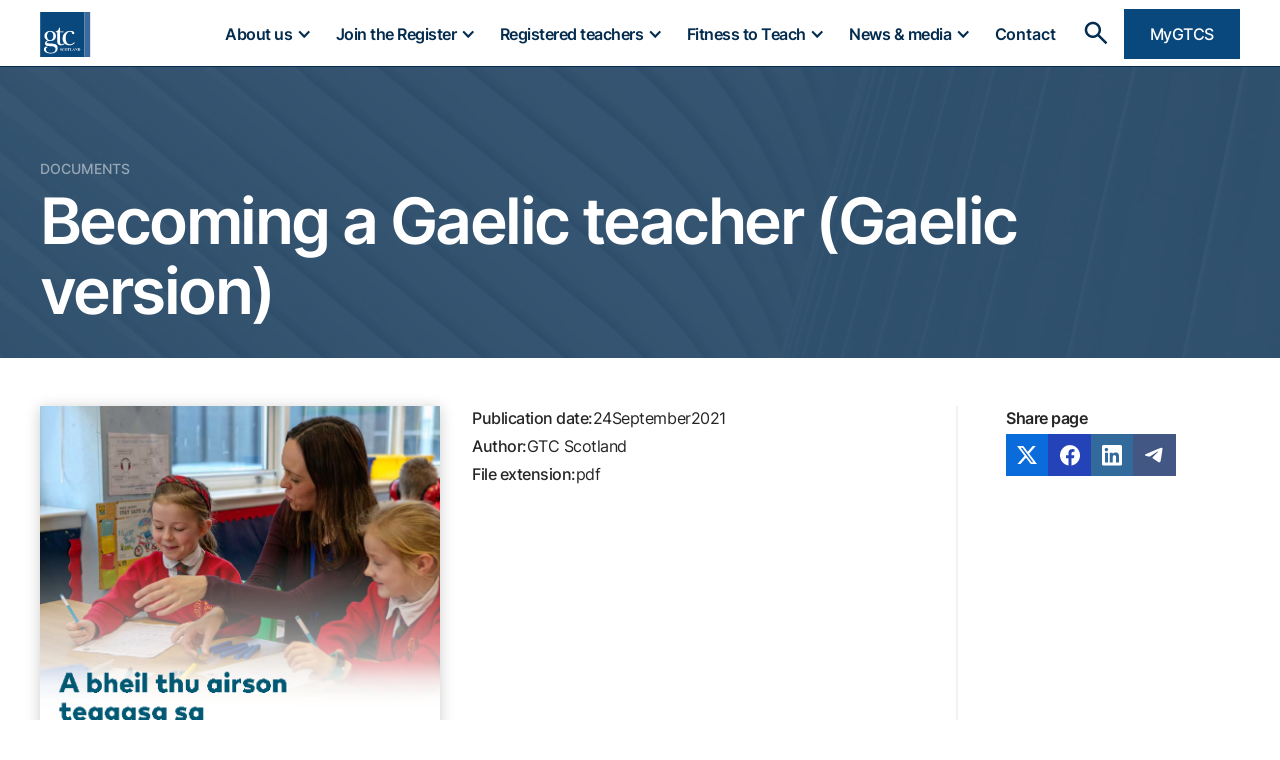

--- FILE ---
content_type: text/html
request_url: https://www.gtcs.org.uk/documents/becoming-a-gaelic-teacher-gaelic-version
body_size: 19806
content:
<!DOCTYPE html><!-- This site was created in Webflow. https://webflow.com --><!-- Last Published: Tue Jan 13 2026 16:20:11 GMT+0000 (Coordinated Universal Time) --><html data-wf-domain="www.gtcs.org.uk" data-wf-page="65422ea6b9d096c0b80c82ef" data-wf-site="651422d25bc19e64eab8f562" lang="en" data-wf-collection="65422ea6b9d096c0b80c82e4" data-wf-item-slug="becoming-a-gaelic-teacher-gaelic-version"><head><meta charset="utf-8"/><title>Document &gt; Becoming a Gaelic teacher (Gaelic version)</title><meta content="Document &gt; Becoming a Gaelic teacher (Gaelic version)" property="og:title"/><meta content="https://cdn.prod.website-files.com/653fc30601a80aefd5668009/65d76b9cfb4408a33a6f3044_GTEF5D~1.PNG" property="og:image"/><meta content="Document &gt; Becoming a Gaelic teacher (Gaelic version)" property="twitter:title"/><meta content="https://cdn.prod.website-files.com/653fc30601a80aefd5668009/65d76b9cfb4408a33a6f3044_GTEF5D~1.PNG" property="twitter:image"/><meta content="width=device-width, initial-scale=1" name="viewport"/><meta content="c9kI3sOd-0j2KT1QkXoL_cnw_WFM6OA3XWGyc-4cqCo" name="google-site-verification"/><meta content="Webflow" name="generator"/><link href="https://cdn.prod.website-files.com/651422d25bc19e64eab8f562/css/gtcs-dev.webflow.shared.71e405e24.css" rel="stylesheet" type="text/css" integrity="sha384-ceQF4kZ/CYhJ3wZb5V87J6j8eMdViLJoc8MseDtmkS0EygTJS5eIow6pzLMT5qDq" crossorigin="anonymous"/><link href="https://fonts.googleapis.com" rel="preconnect"/><link href="https://fonts.gstatic.com" rel="preconnect" crossorigin="anonymous"/><script src="https://ajax.googleapis.com/ajax/libs/webfont/1.6.26/webfont.js" type="text/javascript"></script><script type="text/javascript">WebFont.load({  google: {    families: ["Merriweather:300,300italic,400,400italic,700,700italic,900,900italic","Inter:300,regular,500,600,700,800"]  }});</script><script type="text/javascript">!function(o,c){var n=c.documentElement,t=" w-mod-";n.className+=t+"js",("ontouchstart"in o||o.DocumentTouch&&c instanceof DocumentTouch)&&(n.className+=t+"touch")}(window,document);</script><link href="https://cdn.prod.website-files.com/651422d25bc19e64eab8f562/651a9d09c6dddde88d90130e_GTCS_favicon.png" rel="shortcut icon" type="image/x-icon"/><link href="https://cdn.prod.website-files.com/651422d25bc19e64eab8f562/66028a27ae091b9dc16f30b1_GTCS_webclip.png" rel="apple-touch-icon"/><link href="https://www.gtcs.org.uk/documents/becoming-a-gaelic-teacher-gaelic-version" rel="canonical"/><!-- [Attributes by Finsweet] Social Share -->
<script defer src="https://cdn.jsdelivr.net/npm/@finsweet/attributes-socialshare@1/socialshare.js"></script>

<!-- Google tag (gtag.js) -->
<script async type="fs-cc" fs-cc-categories="analytics" src="https://www.googletagmanager.com/gtag/js?id=G-C8LEDC01GQ"></script>
<script type="fs-cc" fs-cc-categories="analytics">
  window.dataLayer = window.dataLayer || [];
  function gtag(){dataLayer.push(arguments);}
  gtag('js', new Date());

  gtag('config', 'G-C8LEDC01GQ', { 'anonymize_ip': true});
</script>

<!-- Hotjar Tracking Code for https://www.gtcs.org.uk/ -->
<script type="fs-cc" fs-cc-categories="analytics">
    (function(h,o,t,j,a,r){
        h.hj=h.hj||function(){(h.hj.q=h.hj.q||[]).push(arguments)};
        h._hjSettings={hjid:3541999,hjsv:6};
        a=o.getElementsByTagName('head')[0];
        r=o.createElement('script');r.async=1;
        r.src=t+h._hjSettings.hjid+j+h._hjSettings.hjsv;
        a.appendChild(r);
    })(window,document,'https://static.hotjar.com/c/hotjar-','.js?sv=');
</script>



<!-- script to tell specific text link classes to wrap -->
<script>
	.wrapping-text-link-class p, a { 
  	overflow-wrap: break-word; 
    word-wrap: break-word; 
    -ms-hyphens: auto; 
    -moz-hyphens: auto; 
    -webkit-hyphens: auto; 
    hyphens: auto; }
</script>

<!-- Memberstack Webflow package -->
<script data-memberstack-app="app_cm84oxun9001j0wsc460b4pta" src="https://static.memberstack.com/scripts/v1/memberstack.js" type="text/javascript"></script>




<!-- Finsweet Cookie Consent - MUST BE AT END -->
<script async src="https://cdn.jsdelivr.net/npm/@finsweet/cookie-consent@1/fs-cc.js" fs-cc-mode="opt-in"></script>
<!-- Please go to https://cookie-consent.finsweet.com/ for full setup instructions --><script src="https://cdn.prod.website-files.com/651422d25bc19e64eab8f562%2F6544eda5f000985a163a8687%2F67e525e2926d32deb157220e%2Ffinsweetcomponentsconfig-1.0.1.js" type="module" async="" siteId="651422d25bc19e64eab8f562" finsweet="components"></script></head><body><div class="page-wrapper"><div class="global-styles w-embed"><style>

/* Make text look crisper and more legible in all browsers */
body {
  -webkit-font-smoothing: antialiased;
  -moz-osx-font-smoothing: grayscale;
  font-smoothing: antialiased;
  text-rendering: optimizeLegibility;
}

/* Focus state style for keyboard navigation for the focusable elements */
*[tabindex]:focus-visible,
  input[type="file"]:focus-visible {
   outline: 0.125rem solid #4d65ff;
   outline-offset: 0.125rem;
}

/* Get rid of top margin on first element in any rich text element */
.w-richtext > :not(div):first-child, .w-richtext > div:first-child > :first-child {
  margin-top: 0 !important;
}

/* Get rid of bottom margin on last element in any rich text element */
.w-richtext>:last-child, .w-richtext ol li:last-child, .w-richtext ul li:last-child {
	margin-bottom: 0 !important;
}

/* Prevent all click and hover interaction with an element */
.pointer-events-off {
	pointer-events: none;
}

/* Enables all click and hover interaction with an element */
.pointer-events-on {
  pointer-events: auto;
}

/* Create a class of .div-square which maintains a 1:1 dimension of a div */
.div-square::after {
	content: "";
	display: block;
	padding-bottom: 100%;
}

/* Make sure containers never lose their center alignment */
.container-medium,.container-small, .container-large {
	margin-right: auto !important;
  margin-left: auto !important;
}

/* 
Make the following elements inherit typography styles from the parent and not have hardcoded values. 
Important: You will not be able to style for example "All Links" in Designer with this CSS applied.
Uncomment this CSS to use it in the project. Leave this message for future hand-off.
*/
/*
a,
.w-input,
.w-select,
.w-tab-link,
.w-nav-link,
.w-dropdown-btn,
.w-dropdown-toggle,
.w-dropdown-link {
  color: inherit;
  text-decoration: inherit;
  font-size: inherit;
}
*/

/* Apply "..." after 3 lines of text */
.text-style-3lines {
	display: -webkit-box;
	overflow: hidden;
	-webkit-line-clamp: 3;
	-webkit-box-orient: vertical;
}

/* Apply "..." after 2 lines of text */
.text-style-2lines {
	display: -webkit-box;
	overflow: hidden;
	-webkit-line-clamp: 2;
	-webkit-box-orient: vertical;
}

/* Adds inline flex display */
.display-inlineflex {
  display: inline-flex;
}

/* These classes are never overwritten */
.hide {
  display: none !important;
}

@media screen and (max-width: 991px) {
    .hide, .hide-tablet {
        display: none !important;
    }
}
  @media screen and (max-width: 767px) {
    .hide-mobile-landscape{
      display: none !important;
    }
}
  @media screen and (max-width: 479px) {
    .hide-mobile{
      display: none !important;
    }
}
 
.margin-0 {
  margin: 0rem !important;
}
  
.padding-0 {
  padding: 0rem !important;
}

.spacing-clean {
padding: 0rem !important;
margin: 0rem !important;
}

.margin-top {
  margin-right: 0rem !important;
  margin-bottom: 0rem !important;
  margin-left: 0rem !important;
}

.padding-top {
  padding-right: 0rem !important;
  padding-bottom: 0rem !important;
  padding-left: 0rem !important;
}
  
.margin-right {
  margin-top: 0rem !important;
  margin-bottom: 0rem !important;
  margin-left: 0rem !important;
}

.padding-right {
  padding-top: 0rem !important;
  padding-bottom: 0rem !important;
  padding-left: 0rem !important;
}

.margin-bottom {
  margin-top: 0rem !important;
  margin-right: 0rem !important;
  margin-left: 0rem !important;
}

.padding-bottom {
  padding-top: 0rem !important;
  padding-right: 0rem !important;
  padding-left: 0rem !important;
}

.margin-left {
  margin-top: 0rem !important;
  margin-right: 0rem !important;
  margin-bottom: 0rem !important;
}
  
.padding-left {
  padding-top: 0rem !important;
  padding-right: 0rem !important;
  padding-bottom: 0rem !important;
}
  
.margin-horizontal {
  margin-top: 0rem !important;
  margin-bottom: 0rem !important;
}

.padding-horizontal {
  padding-top: 0rem !important;
  padding-bottom: 0rem !important;
}

.margin-vertical {
  margin-right: 0rem !important;
  margin-left: 0rem !important;
}
  
.padding-vertical {
  padding-right: 0rem !important;
  padding-left: 0rem !important;
}

</style></div><main class="main-wrapper"><div data-w-id="a17691d4-598b-bbbc-7b0b-89ab568bd60b" data-animation="default" data-collapse="medium" data-duration="400" data-easing="ease" data-easing2="ease" role="banner" class="navbar w-nav"><div class="navbar-search_component"><div class="padding-global"><div class="container-small"><form action="/search" class="navbar-search_wrapper w-form"><label for="search-2" class="navbar-field-label">Search</label><input class="navbar-search-input w-input" maxlength="256" name="query" placeholder="Search…" type="search" id="search" required=""/><input type="submit" class="button is-search-submit w-button" value="Search"/></form></div></div></div><div class="padding-global"><div class="container-navbar w-container"><div class="navbar-grid"><a href="/" class="navbar-brand w-nav-brand"><img src="https://cdn.prod.website-files.com/651422d25bc19e64eab8f562/651424be39b8a1c362566043_GTCS_logo.svg" loading="lazy" alt="GTCS logo" height="45" class="navbar-brand-image"/></a><div class="nav-bar-non-brand-content"><nav role="navigation" class="nav-menu w-nav-menu"><div data-hover="true" data-delay="0" class="navbar-dropdown w-dropdown"><div class="navbar-dropdown_toggle w-dropdown-toggle"><div class="navbar_icon w-icon-dropdown-toggle"></div><div class="navbar-main-item_text">About us</div></div><nav class="navbar-dropdown-list w-dropdown-list"><a href="/about-us" class="navbar-dropdown-link w-dropdown-link">About GTC Scotland</a><a href="/about-us/governance" class="navbar-dropdown-link w-dropdown-link">Governance</a><a href="/about-us/our-people" class="navbar-dropdown-link w-dropdown-link">Our people</a><a href="/about-us/vacancies" class="navbar-dropdown-link w-dropdown-link">Vacancies</a><a href="/about-us/consultations" class="navbar-dropdown-link w-dropdown-link">Consultations</a><a href="/about-us/corporate-publications" class="navbar-dropdown-link w-dropdown-link">Corporate publications</a><a href="/about-us/accreditation" class="navbar-dropdown-link w-dropdown-link">Accreditation</a><a href="/for-the-public" class="navbar-dropdown-link w-dropdown-link">Information for the public</a></nav></div><div data-hover="true" data-delay="0" class="navbar-dropdown w-dropdown"><div class="navbar-dropdown_toggle w-dropdown-toggle"><div class="navbar_icon w-icon-dropdown-toggle"></div><div class="navbar-main-item_text">Join the Register</div></div><nav class="navbar-dropdown-list w-dropdown-list"><a href="/join-the-register/apply-for-registration" class="navbar-dropdown-link w-dropdown-link">Apply for registration</a><a href="/join-the-register/return-to-the-register" class="navbar-dropdown-link w-dropdown-link">Return to the Register</a><a href="/join-the-register/student-teachers" class="navbar-dropdown-link w-dropdown-link">Student teachers</a><a href="/join-the-register/becoming-a-teacher" class="navbar-dropdown-link w-dropdown-link">Becoming a teacher</a></nav></div><div data-hover="true" data-delay="0" class="navbar-dropdown w-dropdown"><div class="navbar-dropdown_toggle w-dropdown-toggle"><div class="navbar_icon w-icon-dropdown-toggle"></div><div class="navbar-main-item_text">Registered teachers</div></div><nav class="navbar-dropdown-list w-dropdown-list"><a href="/search-the-register" class="navbar-dropdown-link w-dropdown-link">Search the Register</a><div class="navbar-divider"></div><a href="/knowledge-base" class="navbar-dropdown-link text-style-allcaps text-weight-bold w-dropdown-link">Knowledge Base</a><div class="w-dyn-list"><div role="list" class="w-dyn-items"><div role="listitem" class="w-dyn-item"><a href="/knowledge-base/categories/manage-your-registration" class="navbar-dropdown-link indented w-dropdown-link">Manage your registration</a></div><div role="listitem" class="w-dyn-item"><a href="/knowledge-base/categories/professional-update" class="navbar-dropdown-link indented w-dropdown-link">Professional Update</a></div><div role="listitem" class="w-dyn-item"><a href="/knowledge-base/categories/provisionally-registered" class="navbar-dropdown-link indented w-dropdown-link">Provisional Registration</a></div><div role="listitem" class="w-dyn-item"><a href="/knowledge-base/categories/professional-standards" class="navbar-dropdown-link indented w-dropdown-link">Professional Standards</a></div><div role="listitem" class="w-dyn-item"><a href="/knowledge-base/categories/employment" class="navbar-dropdown-link indented w-dropdown-link">Employers</a></div></div></div><div class="navbar-divider"></div><a href="/registrant-resources" class="navbar-dropdown-link w-dropdown-link">Registrant resources</a><a href="/employers" class="navbar-dropdown-link w-dropdown-link">Employer information</a><a href="/mygtcs" class="navbar-dropdown-link w-dropdown-link">New MyGTCS platform</a><a href="/new-registrants" class="navbar-dropdown-link w-dropdown-link">New registrants information</a></nav></div><div data-hover="true" data-delay="0" class="navbar-dropdown w-dropdown"><div class="navbar-dropdown_toggle w-dropdown-toggle"><div class="navbar_icon w-icon-dropdown-toggle"></div><div class="navbar-main-item_text">Fitness to Teach</div></div><nav class="navbar-dropdown-list w-dropdown-list"><a href="/fitness-to-teach" class="navbar-dropdown-link w-dropdown-link">What is Fitness to Teach?</a><a href="/fitness-to-teach/the-process" class="navbar-dropdown-link w-dropdown-link">The process</a><a href="/fitness-to-teach/raise-a-concern" class="navbar-dropdown-link w-dropdown-link">Raise a concern</a><a href="/fitness-to-teach/upcoming-hearings" class="navbar-dropdown-link w-dropdown-link">Upcoming hearings</a><a href="/fitness-to-teach/recent-decisions" class="navbar-dropdown-link w-dropdown-link">Recent decisions</a><a href="/fitness-to-teach/rules-and-policies" class="navbar-dropdown-link w-dropdown-link">Rules and policies</a><a href="/fitness-to-teach/resources-for-those-involved" class="navbar-dropdown-link w-dropdown-link">Resources for those involved</a><a href="/fitness-to-teach/fitness-to-teach-rules-review" class="navbar-dropdown-link w-dropdown-link">Fitness to Teach rules review</a></nav></div><div data-hover="true" data-delay="0" class="navbar-dropdown w-dropdown"><div class="navbar-dropdown_toggle w-dropdown-toggle"><div class="navbar_icon w-icon-dropdown-toggle"></div><div class="navbar-main-item_text">News &amp; media</div></div><nav class="navbar-dropdown-list w-dropdown-list"><a href="/news" class="navbar-dropdown-link w-dropdown-link">News</a><a href="/blog" class="navbar-dropdown-link w-dropdown-link">Blog</a><a href="/teaching-scotland-magazine" class="navbar-dropdown-link w-dropdown-link">Teaching Scotland magazine</a><a href="/documents" class="navbar-dropdown-link w-dropdown-link">Documents directory</a><a href="/press" class="navbar-dropdown-link w-dropdown-link">Press</a></nav></div><a href="/contact" class="navbar-link w-nav-link">Contact</a><a id="search-button" data-w-id="4380b0ab-d65d-002a-2531-d12417f7f68f" href="#" class="navbar-link is-search w-inline-block"><img src="https://cdn.prod.website-files.com/651422d25bc19e64eab8f562/6516981fa44aa82a084df973_search_FILL0_wght400_GRAD0_opsz24_dark_blue.svg" loading="lazy" alt="Search icon - magnifiying glass" height="30" class="search-icon_image"/></a><div class="mygtcs-button-wrapper"><a href="https://www.gtcs.org.uk/mygtcs-login" class="button button-in-navbar w-button">MyGTCS</a></div></nav><div class="menu-button w-nav-button"><div class="menu-icon w-icon-nav-menu"></div></div></div></div></div></div><div data-ms-bind:style="display:block" data-ms-content="dev-mode-banner-in-navbar" class="navbar-dev-mode_component"><div class="padding-global"><div class="container-large"><div class="navbar-dev-mode_grid"><div><div class="text-dev-mode">Dev mode</div></div><div class="navbar-dev-mode-links_wrapper"><div data-ms-content="editor-only-container" class="dev-ms-editor-only_component"><a href="/dev/components" class="text-colour-white text-size-small">Components</a></div><div data-ms-content="editor-only-container" class="dev-ms-editor-only_component"><a href="/dev/webflow-styles" class="text-colour-white text-size-small">Webflow styles</a></div><a href="/dev/style-guide" class="text-colour-white text-size-small">Style guide</a><a href="/dev/references" class="text-colour-white text-size-small">References</a><a href="/dev/change-password" class="text-colour-white text-size-small">Change password</a><a data-ms-action="logout" href="#" class="text-colour-white text-size-small">Logout</a></div></div></div></div></div></div><div class="standard_header_component"><div class="standard-header_content"><div class="padding-global"><div class="container-large"><div class="header-component_text-wrapper"><div class="header-component_sub-title_wrapper"><a href="/documents" class="header-component_sub-title">Documents</a><div class="header-component_sub-title is-not-link"></div><a href="#" class="header-component_sub-title"></a><div class="header-component_sub-title is-not-link"></div><a href="#" class="header-component_sub-title"></a><div class="header-component_sub-title is-not-link"></div><a href="#" class="header-component_sub-title"></a></div><h1 class="text-colour-white">Becoming a Gaelic teacher (Gaelic version)</h1></div></div></div></div></div><div class="standard_component"><div class="standard_content"><div class="padding-global"><div class="container-large"><div class="standard_content-grid_3-1"><div class="standard-content_wrapper"><div data-current="Tab 1" data-easing="ease" data-duration-in="300" data-duration-out="100" class="hide w-tabs"><div class="w-tab-menu"><a data-w-tab="Tab 1" class="w-inline-block w-tab-link w--current"><div>Current version</div></a><a data-w-tab="Tab 2" class="w-inline-block w-tab-link"><div>2012 version</div></a></div><div class="w-tab-content"><div data-w-tab="Tab 1" class="w-tab-pane w--tab-active"></div><div data-w-tab="Tab 2" class="w-tab-pane"></div></div></div><div class="doc-digital-version_component w-condition-invisible"><div class="docs-content_wrapper"><a href="#" class="w-inline-block"><img src="https://cdn.prod.website-files.com/653fc30601a80aefd5668009/65d76b9cfb4408a33a6f3044_GTEF5D~1.PNG" loading="lazy" alt="" sizes="100vw" srcset="https://cdn.prod.website-files.com/653fc30601a80aefd5668009/65d76b9cfb4408a33a6f3044_GTEF5D~1-p-500.png 500w, https://cdn.prod.website-files.com/653fc30601a80aefd5668009/65d76b9cfb4408a33a6f3044_GTEF5D~1-p-800.png 800w, https://cdn.prod.website-files.com/653fc30601a80aefd5668009/65d76b9cfb4408a33a6f3044_GTEF5D~1.PNG 827w" class="doc-front-cover_image"/><img src="https://cdn.prod.website-files.com/651422d25bc19e64eab8f562/65d61bbb95c806fcbb681e99_document_icon_dark_blue.svg" loading="lazy" alt="Document icon" class="doc-front-cover_no-image w-condition-invisible"/></a><div class="docs-digital-version_wrapper"><h2 class="heading-style-h3">About</h2><div class="w-condition-invisible"><div class="spacer-xsmall"></div><div class="text-rich-text w-dyn-bind-empty w-richtext"></div><div class="spacer-small"><div class="line is-alt"></div></div><div class="spacer-small"></div></div><div class="spacer-xsmall"></div><div class="text-vertical_wrapper"><div class="text_wrapper"><div class="text-weight-semibold">Publication date:</div><div>24</div><div>September</div><div>2021</div></div><div class="text_wrapper"><div class="text-weight-semibold">Author:</div><div>GTC Scotland</div></div><div class="text_wrapper w-condition-invisible"><div class="text-weight-semibold">Number of pages:</div><div class="w-dyn-bind-empty"></div></div><div class="text_wrapper"><div class="text-weight-semibold">File extension:</div><div>pdf</div></div></div><div class="spacer-medium"></div><h2 class="heading-style-h3">Contents</h2><div class="spacer-xsmall"></div><div class="w-dyn-list"><div class="w-dyn-empty"><div>No items found.</div></div></div><div class="spacer-small"></div><div class="docs-digital-version_wrapper w-condition-invisible"><a href="#" class="button w-button">Read digital version</a><div class="hide"><a href="#" class="button w-inline-block"><div class="text_wrapper"><div>Read:</div><div>Becoming a Gaelic teacher (Gaelic version)</div></div></a></div></div><div class="spacer-small hide"><div class="text-colour-grey">This document is also available as a <a href="#">downloadable file</a>.</div></div></div></div><div class="doc-download-version-still-available_component"><div class="spacer-huge"></div><div class="doc-downloadable-file_wrapper"><div>This document is also available as a downloadable file</div><a href="https://cdn.prod.website-files.com/653fc30601a80aefd5668009/65d76ba2985ecda2b90a760c_GTCS_Becoming%20a%20Gaelic%20teacher%20(Gaelic%20version).pdf" class="button is-secondary w-button">Downloadable version</a></div><div class="spacer-large"></div></div></div><div class="docs-older-newer-version_wrapper w-condition-invisible"><div class="docs-older-newer-version_content"><div><img src="https://cdn.prod.website-files.com/651422d25bc19e64eab8f562/665075998a64f5c168cb2359_icon_warning_dark-blue.svg" loading="lazy" width="50" alt="Warning icon" class="icon-1x1-large"/></div><div class="text-vertical_wrapper"><div class="text_wrapper"><h2 class="heading-style-h5">There is</h2><h2 class="heading-style-h5 w-condition-invisible">a new</h2><h2 class="heading-style-h5 w-condition-invisible">an older</h2><h2 class="heading-style-h5">version of this document</h2></div><div class="text-rich-text w-dyn-bind-empty w-richtext"></div><div class="padding-section-button w-condition-invisible"><a href="#" class="button w-button">View older document</a></div><div class="padding-section-button w-condition-invisible"><a href="#" class="button w-button">View newer document</a></div></div></div><div class="spacer-large"></div></div><div class="doc-no-digital-version_component"><div class="docs-content_wrapper"><a href="https://cdn.prod.website-files.com/653fc30601a80aefd5668009/65d76ba2985ecda2b90a760c_GTCS_Becoming%20a%20Gaelic%20teacher%20(Gaelic%20version).pdf" class="w-inline-block"><img src="https://cdn.prod.website-files.com/653fc30601a80aefd5668009/65d76b9cfb4408a33a6f3044_GTEF5D~1.PNG" loading="lazy" alt="" sizes="100vw" srcset="https://cdn.prod.website-files.com/653fc30601a80aefd5668009/65d76b9cfb4408a33a6f3044_GTEF5D~1-p-500.png 500w, https://cdn.prod.website-files.com/653fc30601a80aefd5668009/65d76b9cfb4408a33a6f3044_GTEF5D~1-p-800.png 800w, https://cdn.prod.website-files.com/653fc30601a80aefd5668009/65d76b9cfb4408a33a6f3044_GTEF5D~1.PNG 827w" class="doc-front-cover_image"/><img src="https://cdn.prod.website-files.com/651422d25bc19e64eab8f562/65d61bbb95c806fcbb681e99_document_icon_dark_blue.svg" loading="lazy" alt="Document icon" class="doc-front-cover_no-image w-condition-invisible"/></a><div class="doc-content_wrapper"><div class="text-vertical_wrapper"><div class="w-condition-invisible"><h2 class="heading-style-h3">About</h2><div class="spacer-xsmall"></div><div class="text-rich-text w-dyn-bind-empty w-richtext"></div><div class="spacer-small"><div class="line is-alt"></div></div><div class="spacer-small"></div></div><div class="text_wrapper"><div class="text-weight-medium">Publication date:</div><div>24</div><div>September</div><div>2021</div></div><div class="text_wrapper"><div class="text-weight-medium">Author:</div><div>GTC Scotland</div></div><div class="text_wrapper w-condition-invisible"><div class="text-weight-medium">Number of pages:</div><div class="w-dyn-bind-empty"></div></div><div class="text_wrapper"><div class="text-weight-medium">File extension:</div><div>pdf</div></div></div><a href="https://cdn.prod.website-files.com/653fc30601a80aefd5668009/65d76ba2985ecda2b90a760c_GTCS_Becoming%20a%20Gaelic%20teacher%20(Gaelic%20version).pdf" class="button w-button">Becoming a Gaelic teacher (Gaelic version)</a></div></div></div><div class="doc-related-docs_component w-condition-invisible"><div class="spacer-huge"></div><h2 class="heading-style-h3">Related documents</h2><div class="spacer-small"></div><div class="button-vertical-grid"><a href="#" class="button-big w-inline-block w-condition-invisible"><div class="doc-button_grid"><div class="doc-or-link_icon-wrapper"><img loading="lazy" src="https://cdn.prod.website-files.com/651422d25bc19e64eab8f562/65d61bbb95c806fcbb681e99_document_icon_dark_blue.svg" alt="Document icon" class="doc-or-link_icon-image"/></div><div id="w-node-_45c4c8b4-a8be-05dd-b8ec-92c7cee18486-b80c82ef" class="w-dyn-bind-empty"></div><img loading="lazy" src="https://cdn.prod.website-files.com/651422d25bc19e64eab8f562/65d7668e576dc18c7bdfcff9_icon_open-arrow.svg" alt="Arrow pointing down and right to indicate open action" class="icon-1x1-small"/></div></a><a href="#" class="button-big w-inline-block w-condition-invisible"><div class="doc-button_grid"><div class="doc-or-link_icon-wrapper"><img loading="lazy" src="https://cdn.prod.website-files.com/651422d25bc19e64eab8f562/65d61bbb95c806fcbb681e99_document_icon_dark_blue.svg" alt="Document icon" class="doc-or-link_icon-image"/></div><div id="w-node-_58b2e857-387c-f449-6926-423a51f28949-b80c82ef" class="w-dyn-bind-empty"></div><img loading="lazy" src="https://cdn.prod.website-files.com/651422d25bc19e64eab8f562/65d7668e576dc18c7bdfcff9_icon_open-arrow.svg" alt="Arrow pointing down and right to indicate open action" class="icon-1x1-small"/></div></a><a href="#" class="button-big w-inline-block w-condition-invisible"><div class="doc-button_grid"><div class="doc-or-link_icon-wrapper"><img loading="lazy" src="https://cdn.prod.website-files.com/651422d25bc19e64eab8f562/65d61bbb95c806fcbb681e99_document_icon_dark_blue.svg" alt="Document icon" class="doc-or-link_icon-image"/></div><div id="w-node-cb3feb3d-4351-3a3c-d0bd-fb2c3a7216b2-b80c82ef" class="w-dyn-bind-empty"></div><img loading="lazy" src="https://cdn.prod.website-files.com/651422d25bc19e64eab8f562/65d7668e576dc18c7bdfcff9_icon_open-arrow.svg" alt="Arrow pointing down and right to indicate open action" class="icon-1x1-small"/></div></a><a href="#" class="button-big w-inline-block w-condition-invisible"><div class="doc-button_grid"><div class="doc-or-link_icon-wrapper"><img loading="lazy" src="https://cdn.prod.website-files.com/651422d25bc19e64eab8f562/65d61bbb95c806fcbb681e99_document_icon_dark_blue.svg" alt="Document icon" class="doc-or-link_icon-image"/></div><div id="w-node-_33d6d6e4-41a1-a396-1cfa-01a858a98474-b80c82ef" class="w-dyn-bind-empty"></div><img loading="lazy" src="https://cdn.prod.website-files.com/651422d25bc19e64eab8f562/65d7668e576dc18c7bdfcff9_icon_open-arrow.svg" alt="Arrow pointing down and right to indicate open action" class="icon-1x1-small"/></div></a><a href="#" class="button-big w-inline-block w-condition-invisible"><div class="doc-button_grid"><div class="doc-or-link_icon-wrapper"><img loading="lazy" src="https://cdn.prod.website-files.com/651422d25bc19e64eab8f562/65d61bbb95c806fcbb681e99_document_icon_dark_blue.svg" alt="Document icon" class="doc-or-link_icon-image"/></div><div id="w-node-_5be16446-ee34-4687-bd20-baf4f690b057-b80c82ef" class="w-dyn-bind-empty"></div><img loading="lazy" src="https://cdn.prod.website-files.com/651422d25bc19e64eab8f562/65d7668e576dc18c7bdfcff9_icon_open-arrow.svg" alt="Arrow pointing down and right to indicate open action" class="icon-1x1-small"/></div></a><a href="#" class="button-big w-inline-block w-condition-invisible"><div class="doc-button_grid"><div class="doc-or-link_icon-wrapper"><img loading="lazy" src="https://cdn.prod.website-files.com/651422d25bc19e64eab8f562/65d61bbb95c806fcbb681e99_document_icon_dark_blue.svg" alt="Document icon" class="doc-or-link_icon-image"/></div><div id="w-node-_2ef89311-5e2d-16de-e633-edeb4e2b1141-b80c82ef" class="w-dyn-bind-empty"></div><img loading="lazy" src="https://cdn.prod.website-files.com/651422d25bc19e64eab8f562/65d7668e576dc18c7bdfcff9_icon_open-arrow.svg" alt="Arrow pointing down and right to indicate open action" class="icon-1x1-small"/></div></a></div></div></div><div class="standard-side-menu_wrapper right-hand-side"><div class="sticky-side-menu"><div class="c-social-shares"><div class="f-socialshare-header_wrapper"><div class="text-weight-semibold">Share page</div></div><div class="fs-socialshare_wrapper"><a fs-socialshare-element="twitter" href="#" class="fs-socialshare_link is-twitter w-inline-block"><div class="fs-socialshare_icon w-embed"><svg xmlns="http://www.w3.org/2000/svg" fill="currentColor" class="bi bi-twitter-x" viewBox="0 0 16 16">
  <path d="M12.6.75h2.454l-5.36 6.142L16 15.25h-4.937l-3.867-5.07-4.425 5.07H.316l5.733-6.57L0 .75h5.063l3.495 4.633L12.601.75Zm-.86 13.028h1.36L4.323 2.145H2.865z"/>
</svg></div></a><a fs-socialshare-element="facebook" href="#" class="fs-socialshare_link is-facebook w-inline-block"><div class="fs-socialshare_icon w-embed"><svg aria-hidden="true" role="img" fill='currentColor' xmlns="http://www.w3.org/2000/svg" viewBox="0 0 24 28"><title>Facebook icon</title><path d="M24 12.073c0-6.627-5.373-12-12-12s-12 5.373-12 12c0 5.99 4.388 10.954 10.125 11.854v-8.385H7.078v-3.47h3.047V9.43c0-3.007 1.792-4.669 4.533-4.669 1.312 0 2.686.235 2.686.235v2.953H15.83c-1.491 0-1.956.925-1.956 1.874v2.25h3.328l-.532 3.47h-2.796v8.385C19.612 23.027 24 18.062 24 12.073z"/></svg></div></a><a fs-socialshare-element="linkedin" href="#" class="fs-socialshare_link is-linkedin w-inline-block"><div class="fs-socialshare_icon w-embed"><svg aria-hidden="true" role="img" fill='currentColor' viewBox="0 0 24 28" xmlns="http://www.w3.org/2000/svg"><title>LinkedIn icon</title><path d="M20.447 20.452h-3.554v-5.569c0-1.328-.027-3.037-1.852-3.037-1.853 0-2.136 1.445-2.136 2.939v5.667H9.351V9h3.414v1.561h.046c.477-.9 1.637-1.85 3.37-1.85 3.601 0 4.267 2.37 4.267 5.455v6.286zM5.337 7.433c-1.144 0-2.063-.926-2.063-2.065 0-1.138.92-2.063 2.063-2.063 1.14 0 2.064.925 2.064 2.063 0 1.139-.925 2.065-2.064 2.065zm1.782 13.019H3.555V9h3.564v11.452zM22.225 0H1.771C.792 0 0 .774 0 1.729v20.542C0 23.227.792 24 1.771 24h20.451C23.2 24 24 23.227 24 22.271V1.729C24 .774 23.2 0 22.222 0h.003z"/></svg></div></a><a fs-socialshare-element="telegram" href="#" class="fs-socialshare_link is-telegram w-inline-block"><div class="fs-socialshare_icon w-embed"><svg version="1.1" id="Layer_1" xmlns="http://www.w3.org/2000/svg" xmlns:xlink="http://www.w3.org/1999/xlink" x="0px" y="0px"
	 viewBox="0 0 159 159" style="enable-background:new 0 0 159 159;" xml:space="preserve">
<style type="text/css">
	.st0{fill:currentColor;}
</style>
<path class="st0" d="M16.6,71.9c37.5-16.4,62.6-27.2,75.1-32.4c35.8-14.9,43.2-17.5,48.1-17.5c1.8,0,3.5,0.5,5,1.5
	c1,0.9,1.7,2.1,1.8,3.5c0.3,1.7,0.3,3.4,0.2,5.1c-1.9,20.4-10.3,69.8-14.6,92.6c-1.8,9.7-5.4,13-8.8,13.2
	c-7.5,0.7-13.2-4.9-20.4-9.7c-11.3-7.4-17.7-12.1-28.7-19.3c-12.7-8.4-4.5-13,2.8-20.5c1.9-2,34.9-32,35.5-34.7
	c0.2-0.8,0-1.7-0.6-2.3c-0.8-0.5-1.8-0.6-2.7-0.3C108.1,51.4,90,63.3,54.9,87c-5.1,3.5-9.8,5.2-14,5.2c-4.6-0.1-13.4-2.6-20-4.7
	C12.8,84.8,6.5,83.4,7,79C7.3,76.7,10.5,74.4,16.6,71.9z"/>
</svg></div></a></div></div></div></div></div></div></div></div></div></main></div><footer class="footer_component"><div data-ms-bind:style="display:block" data-ms-content="dev-mode-page-comments-in-footer" class="dev-page-comments_component"><div class="padding-global"><div class="container-large background-colour-white"><div class="padding-large"><div data-ms-channel-sort="newest" data-ms-channel="" class="comment-channel"><div class="comment-section-heading"><h3 class="comment-h3"><span data-ms-post="count">0</span> Comments</h3><div data-ms-content="members" class="comment-online"><div class="comment-online-idicator"></div><div>Active Here: <strong data-ms-channel-presence="count">0</strong></div></div></div><div data-ms-content="!members" class="comment-form-links"><a href="#" data-ms-redirect="current-url" data-ms-modal="login">Login</a> or <a href="#" data-ms-redirect="current-url" data-ms-modal="signup">register</a> to join the conversation.</div><div data-ms-channel-content="!has-posts" class="comment-empty-state"><div class="comment-empty-head">Be the first to leave a comment.</div></div><div data-ms-content="members" class="comment-form w-form"><img src="https://cdn.prod.website-files.com/651422d25bc19e64eab8f562/67d800191cb8af6e20035207_transparent%20white%20profile%20image.svg" alt="" data-ms-member="profile-image" data-ms-action="profile-image" class="ms-dropdown-image is-upload"/><form id="wf-form-New-Comment-Form" name="wf-form-New-Comment-Form" data-name="New Comment Form" method="get" data-ms-form="post" class="comment-full-width" data-wf-page-id="65422ea6b9d096c0b80c82ef" data-wf-element-id="582e2eb5-e2be-ec36-0415-3e62306567d6"><div class="comment-form-input-row"><div class="comment-input-wrap"><textarea class="comment-input is-primary w-input" data-ms-post="content" maxlength="5000" name="New-Comment" data-name="New Comment" placeholder="Create a new comment." data-ms-content="members" id="New-Comment"></textarea><input type="submit" data-wait="Please wait..." data-ms-content="members" class="comment-form-button is-icon w-button" value="Send"/></div></div><div class="comment-form-button-row"></div></form><div class="comment-unused w-form-done"></div><div class="comment-unused w-form-fail"></div></div><div data-ms-post="loading" class="comment-loader-wrap is-fixed"><img src="https://cdn.prod.website-files.com/651422d25bc19e64eab8f562/67d800191cb8af6e20035209_Z5xD4JlDI7-min.gif" loading="lazy" width="75" alt="" class="comment-loader"/><div>Loading</div></div><div data-ms-channel-content="has-posts" class="comment-has-posts"><div data-ms-post-content="is-typing-section" class="comment-is-typing-section"><div class="comment-reply-btn-content"><div class="comment-typing-video-wrap"><div data-poster-url="https://cdn.prod.website-files.com/655cd1f1e3d428a00cc5f258/655cdae7f15a9f4c033caf4a_facebook-poster-00001.jpg" data-video-urls="https://cdn.prod.website-files.com/651422d25bc19e64eab8f562/67d800191cb8af6e2003520f_facebook-poster-00001.jpg,https://cdn.prod.website-files.com/651422d25bc19e64eab8f562/67d800191cb8af6e2003520f_facebook-transcode.mp4,https://cdn.prod.website-files.com/651422d25bc19e64eab8f562/67d800191cb8af6e2003520f_facebook-transcode.webm" data-autoplay="true" data-loop="true" data-wf-ignore="true" class="comment-typing-video w-background-video w-background-video-atom"><video id="582e2eb5-e2be-ec36-0415-3e62306567e6-video" autoplay="" loop="" style="background-image:url(&quot;https://cdn.prod.website-files.com/655cd1f1e3d428a00cc5f258/655cdae7f15a9f4c033caf4a_facebook-poster-00001.jpg&quot;)" muted="" playsinline="" data-wf-ignore="true" data-object-fit="cover"><source src="https://cdn.prod.website-files.com/651422d25bc19e64eab8f562/67d800191cb8af6e2003520f_facebook-poster-00001.jpg" data-wf-ignore="true"/><source src="https://cdn.prod.website-files.com/651422d25bc19e64eab8f562/67d800191cb8af6e2003520f_facebook-transcode.mp4" data-wf-ignore="true"/><source src="https://cdn.prod.website-files.com/651422d25bc19e64eab8f562/67d800191cb8af6e2003520f_facebook-transcode.webm" data-wf-ignore="true"/></video></div></div><div data-ms-post="is-typing">Someone is typing</div></div></div><div data-ms-post-load="100" data-ms-post="container" class="comment-post-container"><div data-ms-post="item" class="comment-row"><div class="comment-image-wrap"><img data-ms-post="ownerProfileImage" loading="lazy" alt="" src="https://cdn.prod.website-files.com/651422d25bc19e64eab8f562/67d800191cb8af6e20035207_transparent%20white%20profile%20image.svg" class="comment-image"/><div data-ms-post="isModerator"><div class="comment-is-mod-icon w-embed"><svg xmlns="http://www.w3.org/2000/svg" height="24" viewBox="0 -960 960 960" width="24"><path fill="currentColor" d="M480-229 314-129q-11 7-23 6t-21-8q-9-7-14-17.5t-2-23.5l44-189-147-127q-10-9-12.5-20.5T140-531q4-11 12-18t22-9l194-17 75-178q5-12 15.5-18t21.5-6q11 0 21.5 6t15.5 18l75 178 194 17q14 2 22 9t12 18q4 11 1.5 22.5T809-488L662-361l44 189q3 13-2 23.5T690-131q-9 7-21 8t-23-6L480-229Z"/></svg></div></div></div><div class="comment-content"><div class="comment-hover"><div class="comment-name-row"><div class="comment-inline-block"><div class="commenter-name"><div data-ms-post-creator="first-name">No Name</div><div data-ms-post-creator="last-name">Set</div></div></div></div><div data-ms-post="content" class="comment-text">This is the actual comment. It&#x27;s can be long or short. And must contain only text information. </div><div class="comment-inline-block"><div data-ms-post="is-edited" class="comment-is-edited">(Edited)</div></div><div data-ms-post="hidden"><div class="comment-moderation-required">Your comment will appear once approved by a moderator. </div></div><div data-ms-post-edit="section" class="comment-edit-section"><div class="comment-no-margin w-form"><form id="wf-form-Edit-Comment-Form" name="wf-form-Edit-Comment-Form" data-name="Edit Comment Form" method="get" data-ms-post-edit="form" data-wf-page-id="65422ea6b9d096c0b80c82ef" data-wf-element-id="582e2eb5-e2be-ec36-0415-3e6230656802"><textarea class="comment-input w-input" maxlength="5000" name="Edit-Comment" data-name="Edit Comment" data-ms-post-edit="content" placeholder="Edit comment." id="Edit-Comment"></textarea><div class="comment-form-button-row"><div class="comment-delete-wrap"><div data-ms-post-delete="section" class="comment-delete-box"><a data-ms-post="delete" href="#" class="comment-form-button is-delete w-button">Delete Forever</a></div><a data-ms-post-delete="show" href="#" class="w-inline-block"><div class="comment-delete"><div class="comment-icon-embed-xsmall w-embed"><svg xmlns="http://www.w3.org/2000/svg" xmlns:xlink="http://www.w3.org/1999/xlink" aria-hidden="true" role="img" class="iconify iconify--ic" width="100%" height="100%" preserveAspectRatio="xMidYMid meet" viewBox="0 0 24 24"><path fill="currentColor" d="M6 19c0 1.1.9 2 2 2h8c1.1 0 2-.9 2-2V9c0-1.1-.9-2-2-2H8c-1.1 0-2 .9-2 2v10zM9 9h6c.55 0 1 .45 1 1v8c0 .55-.45 1-1 1H9c-.55 0-1-.45-1-1v-8c0-.55.45-1 1-1zm6.5-5l-.71-.71c-.18-.18-.44-.29-.7-.29H9.91c-.26 0-.52.11-.7.29L8.5 4H6c-.55 0-1 .45-1 1s.45 1 1 1h12c.55 0 1-.45 1-1s-.45-1-1-1h-2.5z"></path></svg></div><div class="comment-delete-text">Delete</div></div></a></div><a data-ms-post-edit="cancel" href="#" class="comment-form-button is-cancel w-button">Cancel</a><input type="submit" data-wait="Please wait..." class="comment-form-button w-button" value="Save"/></div></form><div class="comment-unused w-form-done"></div><div class="comment-unused w-form-fail"></div></div></div><div class="comment-reaction-row"><div data-ms-post="date" class="comment-reply-action is-date">4 years ago</div><a data-ms-post="like" href="#" class="comment-reaction is-active w-inline-block"><div class="comment-icon-embed-small w-embed"><svg xmlns="http://www.w3.org/2000/svg" xmlns:xlink="http://www.w3.org/1999/xlink" aria-hidden="true" role="img" class="iconify iconify--ic" width="100%" height="100%" preserveAspectRatio="xMidYMid meet" viewBox="0 0 24 24"><path fill="currentColor" d="M8.12 14.71L12 10.83l3.88 3.88a.996.996 0 1 0 1.41-1.41L12.7 8.71a.996.996 0 0 0-1.41 0L6.7 13.3a.996.996 0 0 0 0 1.41c.39.38 1.03.39 1.42 0z"></path></svg></div><div data-ms-post="likeCount">0</div></a><a data-ms-post="dislike" href="#" class="comment-reaction w-inline-block"><div class="comment-icon-embed-small w-embed"><svg xmlns="http://www.w3.org/2000/svg" xmlns:xlink="http://www.w3.org/1999/xlink" aria-hidden="true" role="img" class="iconify iconify--ic" width="100%" height="100%" preserveAspectRatio="xMidYMid meet" viewBox="0 0 24 24"><path fill="currentColor" d="M8.12 9.29L12 13.17l3.88-3.88a.996.996 0 1 1 1.41 1.41l-4.59 4.59a.996.996 0 0 1-1.41 0L6.7 10.7a.996.996 0 0 1 0-1.41c.39-.38 1.03-.39 1.42 0z"></path></svg></div><div data-ms-post="dislikeCount">0</div></a><a data-ms-post="showThreads" href="#" class="comment-reply-action w-inline-block"><div>Reply</div></a><div class="comment-inline-block"><a data-ms-post="edit" href="#" class="comment-reply-action w-inline-block"><div>Edit Comment</div></a></div></div></div><div class="comment-reply-section"><div data-ms-post-content="has-threads" class="comment-has-replies"><a data-ms-post="showThreads" href="#" class="comment-reply-button w-inline-block"><div class="comment-reply-btn-content"><div class="comment-reply-icon w-embed"><svg xmlns="http://www.w3.org/2000/svg" xmlns:xlink="http://www.w3.org/1999/xlink" aria-hidden="true" role="img" class="iconify iconify--ic" width="100%" height="100%" preserveAspectRatio="xMidYMid meet" viewBox="0 0 24 24"><path fill="currentColor" d="m8.71 11.71l2.59 2.59c.39.39 1.02.39 1.41 0l2.59-2.59c.63-.63.18-1.71-.71-1.71H9.41c-.89 0-1.33 1.08-.7 1.71z"></path></svg></div><div><span data-ms-post="threadCount">2</span> Replies</div></div></a></div><div data-ms-thread-sort="oldest" data-ms-thread="section" class="comment-thread-sort"><div data-ms-thread-load="10" data-ms-thread="container" class="comment-thread-container"><div data-ms-thread="item" class="comment-thread-box"><div class="comment-row"><div class="comment-image-wrap"><img data-ms-thread="ownerProfileImage" loading="lazy" alt="" src="https://cdn.prod.website-files.com/651422d25bc19e64eab8f562/67d800191cb8af6e20035207_transparent%20white%20profile%20image.svg" class="comment-image is-thread"/><div data-ms-thread="isModerator"><div class="comment-is-mod-icon w-embed"><svg xmlns="http://www.w3.org/2000/svg" height="24" viewBox="0 -960 960 960" width="24"><path fill="currentColor" d="M480-229 314-129q-11 7-23 6t-21-8q-9-7-14-17.5t-2-23.5l44-189-147-127q-10-9-12.5-20.5T140-531q4-11 12-18t22-9l194-17 75-178q5-12 15.5-18t21.5-6q11 0 21.5 6t15.5 18l75 178 194 17q14 2 22 9t12 18q4 11 1.5 22.5T809-488L662-361l44 189q3 13-2 23.5T690-131q-9 7-21 8t-23-6L480-229Z"/></svg></div></div></div><div class="comment-hover"><div class="comment-name-row"><div class="comment-inline-block"><div class="commenter-name"><div data-ms-thread-creator="first-name">No Name</div><div data-ms-thread-creator="last-name">Set</div></div></div></div><div data-ms-thread="content" class="comment-text">This is the actual comment. It&#x27;s can be long or short. And must contain only text information. </div><div class="comment-inline-block"><div data-ms-thread="is-edited" class="comment-is-edited is-thread">(Edited)</div></div><div data-ms-thread="hidden"><div class="comment-moderation-required">Your comment will appear once approved by a moderator. </div></div><div data-ms-thread-edit="section" class="comment-edit-thread"><div class="w-form"><form id="wf-form-Edit-Thread-Form" name="wf-form-Edit-Thread-Form" data-name="Edit Thread Form" method="get" data-ms-thread-edit="form" data-wf-page-id="65422ea6b9d096c0b80c82ef" data-wf-element-id="582e2eb5-e2be-ec36-0415-3e6230656848"><textarea class="comment-input w-input" data-ms-thread-edit="content" maxlength="5000" name="Edit-Thread" data-name="Edit Thread" placeholder="Edit reply." id="Edit-Thread"></textarea><div class="comment-form-button-row"><div class="comment-delete-wrap"><div data-ms-thread-delete="section" class="comment-delete-box"><a data-ms-thread="delete" href="#" class="comment-form-button is-delete w-button">Delete Forever</a></div><a data-ms-thread-delete="show" href="#" class="w-inline-block"><div class="comment-delete"><div class="comment-delete-icon w-embed"><svg xmlns="http://www.w3.org/2000/svg" xmlns:xlink="http://www.w3.org/1999/xlink" aria-hidden="true" role="img" class="iconify iconify--ic" width="100%" height="100%" preserveAspectRatio="xMidYMid meet" viewBox="0 0 24 24"><path fill="currentColor" d="M6 19c0 1.1.9 2 2 2h8c1.1 0 2-.9 2-2V9c0-1.1-.9-2-2-2H8c-1.1 0-2 .9-2 2v10zM9 9h6c.55 0 1 .45 1 1v8c0 .55-.45 1-1 1H9c-.55 0-1-.45-1-1v-8c0-.55.45-1 1-1zm6.5-5l-.71-.71c-.18-.18-.44-.29-.7-.29H9.91c-.26 0-.52.11-.7.29L8.5 4H6c-.55 0-1 .45-1 1s.45 1 1 1h12c.55 0 1-.45 1-1s-.45-1-1-1h-2.5z"></path></svg></div><div class="comment-delete-text">Delete</div></div></a></div><a data-ms-thread-edit="cancel" href="#" class="comment-form-button is-cancel w-button">Cancel</a><input type="submit" data-wait="Please wait..." class="comment-form-button w-button" value="Save"/></div></form><div class="comment-unused w-form-done"></div><div class="comment-unused w-form-fail"></div></div></div><div class="comment-reaction-row"><div data-ms-thread="date" class="comment-reply-action is-date">2 years ago</div><a data-ms-thread="like" href="#" class="comment-reaction w-inline-block"><div class="comment-icon-embed-small w-embed"><svg xmlns="http://www.w3.org/2000/svg" xmlns:xlink="http://www.w3.org/1999/xlink" aria-hidden="true" role="img" class="iconify iconify--ic" width="100%" height="100%" preserveAspectRatio="xMidYMid meet" viewBox="0 0 24 24"><path fill="currentColor" d="M8.12 14.71L12 10.83l3.88 3.88a.996.996 0 1 0 1.41-1.41L12.7 8.71a.996.996 0 0 0-1.41 0L6.7 13.3a.996.996 0 0 0 0 1.41c.39.38 1.03.39 1.42 0z"></path></svg></div><div data-ms-thread="likeCount">0</div></a><a data-ms-thread="dislike" href="#" class="comment-reaction w-inline-block"><div class="comment-icon-embed-small w-embed"><svg xmlns="http://www.w3.org/2000/svg" xmlns:xlink="http://www.w3.org/1999/xlink" aria-hidden="true" role="img" class="iconify iconify--ic" width="100%" height="100%" preserveAspectRatio="xMidYMid meet" viewBox="0 0 24 24"><path fill="currentColor" d="M8.12 9.29L12 13.17l3.88-3.88a.996.996 0 1 1 1.41 1.41l-4.59 4.59a.996.996 0 0 1-1.41 0L6.7 10.7a.996.996 0 0 1 0-1.41c.39-.38 1.03-.39 1.42 0z"></path></svg></div><div data-ms-thread="dislikeCount">0</div></a><div class="comment-inline-block"><a data-ms-thread="edit" href="#" class="comment-reply-action w-inline-block"><div>Edit Comment</div></a></div></div></div></div></div></div><a data-ms-thread="loadMore" href="#" class="comment-form-button is-load-more w-button">Load More</a><div data-ms-content="members" class="comment-form w-form"><form id="wf-form-New-Thread-Form" name="wf-form-New-Thread-Form" data-name="New Thread Form" method="get" data-ms-form="thread" class="comment-full-width" data-wf-page-id="65422ea6b9d096c0b80c82ef" data-wf-element-id="582e2eb5-e2be-ec36-0415-3e623065686b"><div class="comment-form-input-row"><div class="comment-input-wrap"><textarea class="comment-input w-input" maxlength="5000" name="New-Thread" data-ms-thread="content" data-name="New Thread" placeholder="Write a new reply. " id="New-Thread"></textarea></div></div><div class="comment-form-button-row"><a data-ms-post="showThreads" href="#" class="comment-form-button is-cancel w-button">Cancel</a><div class="comment-button-wrap"><input type="submit" data-wait="Please wait..." class="comment-form-button w-button" value="Submit"/></div></div></form><div class="w-form-done"><div>Thank you! Your submission has been received!</div></div><div class="w-form-fail"><div>Oops! Something went wrong while submitting the form.</div></div></div></div></div></div></div></div><a data-ms-post="loadMore" href="#" class="comment-form-button is-load-more w-button">Load More</a></div><div data-ms-channel-content="loading" class="comment-loader-wrap"><img src="https://cdn.prod.website-files.com/651422d25bc19e64eab8f562/67d800191cb8af6e20035209_Z5xD4JlDI7-min.gif" loading="lazy" width="75" alt="" class="comment-loader"/></div></div></div></div></div></div><div class="footer_content"><div class="padding-global"><div class="container-large"><div class="footer_grid"><div id="w-node-_1e5d2ee8-7d06-b977-51fd-ce482b1658e7-2b1658e2" class="footer-logo_wrapper"><a href="/" class="footer-logo_link-block w-inline-block"><img src="https://cdn.prod.website-files.com/651422d25bc19e64eab8f562/65154cec5996ffa377cff402_GTCS_logo_white_letters_only.svg" loading="lazy" width="135" height="Auto" alt="GTCS logo" class="footer-logo-image"/></a><div fs-cc="manager" class="fs-cc-manager_component in-footer"><div fs-cc="open-preferences" class="fs-cc-manager_button"><div class="fs-cc-manager_icon hide w-embed"><svg viewBox="0 0 54 54" fill="none" xmlns="http://www.w3.org/2000/svg">
<g clip-path="url(#clip0)">
<path d="M52.631 30.3899C52.229 30.4443 51.8161 30.4769 51.3924 30.4769C47.5135 30.4769 44.2322 27.9344 43.1022 24.4358C42.9066 23.8382 42.4177 23.371 41.7984 23.2624C35.3553 22.0346 30.4877 16.3847 30.4877 9.5831C30.4877 6.72555 31.3461 4.07445 32.8237 1.86881C33.1714 1.34728 32.8781 0.641046 32.2588 0.521529C30.5529 0.173843 28.8036 0 27 0C12.093 0 0 12.093 0 27C0 41.907 12.093 54 27 54C40.4402 54 51.5553 44.2213 53.6415 31.3678C53.7392 30.7811 53.2068 30.303 52.631 30.3899Z" fill="#4264D1"/>
<path d="M14.8093 21.7738C16.7355 21.7738 18.297 20.2123 18.297 18.2861C18.297 16.3599 16.7355 14.7984 14.8093 14.7984C12.883 14.7984 11.3215 16.3599 11.3215 18.2861C11.3215 20.2123 12.883 21.7738 14.8093 21.7738Z" fill="#6CE2FF"/>
<path d="M16.5477 38.3215C17.9879 38.3215 19.1554 37.154 19.1554 35.7138C19.1554 34.2737 17.9879 33.1062 16.5477 33.1062C15.1075 33.1062 13.9401 34.2737 13.9401 35.7138C13.9401 37.154 15.1075 38.3215 16.5477 38.3215Z" fill="#6CE2FF"/>
<path d="M38.2129 7.06237L37.963 8.56177C37.7565 9.78953 38.4519 10.9956 39.6254 11.441L41.8419 12.2668C43.2978 12.8101 44.9167 11.9626 45.297 10.4523L46.0901 7.3014C46.5791 5.33481 44.7429 3.58551 42.8089 4.16137L40.06 4.98712C39.093 5.26961 38.3759 6.07364 38.2129 7.06237Z" fill="#6CE2FF"/>
<path d="M47.0354 16.5477L45.9815 17.0692C45.1557 17.4821 44.7972 18.4708 45.1557 19.3183L46.0032 21.2958C46.5139 22.4909 48.1111 22.7191 48.9477 21.7195L50.3058 20.0897C50.9469 19.3183 50.8056 18.1774 50.0125 17.5799L48.8608 16.7106C48.3284 16.3195 47.6221 16.2543 47.0354 16.5477Z" fill="#6CE2FF"/>
<path d="M52.2615 13.06C53.2216 13.06 53.9999 12.2816 53.9999 11.3215C53.9999 10.3614 53.2216 9.5831 52.2615 9.5831C51.3014 9.5831 50.5231 10.3614 50.5231 11.3215C50.5231 12.2816 51.3014 13.06 52.2615 13.06Z" fill="#6CE2FF"/>
<path d="M30.2704 50.7296C15.3634 50.7296 3.27042 38.6366 3.27042 23.7296C3.27042 17.1018 5.66076 11.039 9.61569 6.34528C3.73763 11.2998 0 18.7099 0 27C0 41.907 12.093 54 27 54C35.2901 54 42.7002 50.2732 47.6439 44.3952C42.9501 48.3501 36.8873 50.7296 30.2704 50.7296Z" fill="#4264D1"/>
<path d="M42.2222 10.2459C40.7662 9.70263 39.897 8.19236 40.1469 6.64951L40.4403 4.86761L40.0274 4.98713C39.0712 5.26963 38.365 6.07365 38.202 7.06238L37.9521 8.56178C37.7457 9.78955 38.4411 10.9956 39.6145 11.4411L41.831 12.2668C43.0044 12.7014 44.2648 12.2342 44.9167 11.2563L42.2222 10.2459Z" fill="#4264D1"/>
<path d="M47.8612 20.1658L46.905 17.9276C46.7203 17.5038 46.7095 17.0584 46.8181 16.6455L45.9815 17.0692C45.1557 17.4821 44.7972 18.4708 45.1557 19.3183L46.0032 21.2958C46.5139 22.491 48.1111 22.7191 48.9477 21.7195L49.2845 21.3175C48.6869 21.198 48.1328 20.8069 47.8612 20.1658Z" fill="#4264D1"/>
<path d="M16.6563 19.9268C14.7332 19.9268 13.1686 18.3622 13.1686 16.4391C13.1686 15.961 13.2664 15.4938 13.4402 15.0809C12.1907 15.6133 11.3107 16.8519 11.3107 18.2861C11.3107 20.2093 12.8753 21.7739 14.7984 21.7739C16.2435 21.7739 17.4821 20.8938 18.0036 19.6443C17.6016 19.829 17.1344 19.9268 16.6563 19.9268Z" fill="white"/>
<path d="M17.9059 36.9634C16.4608 36.9634 15.2982 35.79 15.2982 34.3557C15.2982 33.9863 15.3743 33.6386 15.5155 33.3235C14.592 33.7256 13.9401 34.6491 13.9401 35.7248C13.9401 37.1698 15.1135 38.3324 16.5477 38.3324C17.6234 38.3324 18.5469 37.6805 18.9489 36.757C18.623 36.8873 18.2753 36.9634 17.9059 36.9634Z" fill="white"/>
<path d="M33.0954 41.8093C35.0216 41.8093 36.5831 40.2477 36.5831 38.3215C36.5831 36.3953 35.0216 34.8338 33.0954 34.8338C31.1692 34.8338 29.6077 36.3953 29.6077 38.3215C29.6077 40.2477 31.1692 41.8093 33.0954 41.8093Z" fill="#6CE2FF"/>
<path d="M34.9425 39.9513C33.0193 39.9513 31.4547 38.3867 31.4547 36.4636C31.4547 35.9855 31.5525 35.5183 31.7264 35.1054C30.4769 35.6378 29.5968 36.8765 29.5968 38.3107C29.5968 40.2338 31.1614 41.7984 33.0845 41.7984C34.5296 41.7984 35.7682 40.9183 36.2898 39.6688C35.8877 39.8535 35.4314 39.9513 34.9425 39.9513Z" fill="white"/>
<path d="M27.8063 22.9281C27.9601 21.9804 27.3165 21.0874 26.3688 20.9336C25.421 20.7798 24.5281 21.4234 24.3743 22.3711C24.2205 23.3188 24.864 24.2118 25.8118 24.3656C26.7595 24.5194 27.6525 23.8758 27.8063 22.9281Z" fill="#6CE2FF"/>
<path d="M42.6785 35.6487C42.798 35.6487 42.9284 35.6161 43.0371 35.5618C43.4391 35.3553 43.602 34.8664 43.4065 34.4644L42.5373 32.726C42.3308 32.3239 41.8419 32.161 41.4399 32.3565C41.0379 32.563 40.8749 33.0519 41.0705 33.4539L41.9397 35.1924C42.0918 35.4857 42.3743 35.6487 42.6785 35.6487Z" fill="white"/>
<path d="M33.0954 30.4225C33.2149 30.4225 33.3453 30.39 33.4539 30.3356L35.1923 29.4664C35.5944 29.26 35.7573 28.771 35.5618 28.369C35.3553 27.967 34.8664 27.804 34.4644 27.9996L32.726 28.8688C32.3239 29.0753 32.161 29.5642 32.3565 29.9662C32.5087 30.2596 32.802 30.4225 33.0954 30.4225Z" fill="white"/>
<path d="M8.85515 28.2386C8.9964 28.5211 9.28976 28.6841 9.58312 28.6841C9.70263 28.6841 9.83302 28.6515 9.94167 28.5972C10.3437 28.3908 10.5067 27.9018 10.3111 27.4998L9.44187 25.7614C9.23543 25.3594 8.7465 25.1964 8.34449 25.392C7.94247 25.5984 7.7795 26.0873 7.97507 26.4894L8.85515 28.2386Z" fill="white"/>
<path d="M22.2845 41.9505L20.5461 42.8197C20.1441 43.0262 19.9811 43.5151 20.1767 43.9171C20.3179 44.1996 20.6113 44.3626 20.9046 44.3626C21.0242 44.3626 21.1545 44.33 21.2632 44.2757L23.0016 43.4064C23.4036 43.2 23.5666 42.7111 23.371 42.3091C23.1755 41.907 22.6865 41.7441 22.2845 41.9505Z" fill="white"/>
<path d="M23.2189 9.00724L22.3497 8.13802C22.0346 7.82293 21.5131 7.82293 21.198 8.13802C20.8829 8.45311 20.8829 8.97464 21.198 9.28973L22.0672 10.1589C22.2302 10.3219 22.4366 10.398 22.6431 10.398C22.8495 10.398 23.0559 10.3219 23.2189 10.1589C23.5449 9.84385 23.5449 9.32233 23.2189 9.00724Z" fill="white"/>
<path d="M19.4596 28.1626C19.1445 28.4777 19.1445 28.9992 19.4596 29.3143L20.3288 30.1835C20.4918 30.3465 20.6982 30.4226 20.9047 30.4226C21.1111 30.4226 21.3175 30.3465 21.4805 30.1835C21.7956 29.8684 21.7956 29.3469 21.4805 29.0318L20.6113 28.1626C20.2853 27.8475 19.7747 27.8475 19.4596 28.1626Z" fill="white"/>
<path d="M29.6729 47.0354V47.9046C29.6729 48.3501 30.0423 48.7195 30.4877 48.7195C30.9332 48.7195 31.3026 48.3501 31.3026 47.9046V47.0354C31.3026 46.5899 30.9332 46.2205 30.4877 46.2205C30.0423 46.2205 29.6729 46.5791 29.6729 47.0354Z" fill="white"/>
<path d="M25.8374 15.3851L26.7067 14.5159C27.0217 14.2008 27.0217 13.6793 26.7067 13.3642C26.3916 13.0491 25.87 13.0491 25.5549 13.3642L24.6857 14.2334C24.3706 14.5485 24.3706 15.07 24.6857 15.3851C24.8487 15.5481 25.0551 15.6241 25.2616 15.6241C25.468 15.6241 25.6745 15.5372 25.8374 15.3851Z" fill="white"/>
</g>
<defs>
<clipPath id="clip0">
<rect width="54" height="54" fill="white"/>
</clipPath>
</defs>
</svg></div><img src="https://cdn.prod.website-files.com/651422d25bc19e64eab8f562/660407c70e0a01f42545f0fe_icon_cookies_v02.svg" loading="lazy" alt="Cookie consent icon" class="fs-cc-manager_icon"/></div><div fs-cc="interaction" class="fs-cc-manager_trigger"></div></div></div><div id="w-node-_1e5d2ee8-7d06-b977-51fd-ce482b1658e9-2b1658e2" class="footer-list_wrapper"><div id="tf" class="hide w-embed w-iframe w-script"><button data-tf-popup="eAyArb5B" data-tf-opacity="100" data-tf-size="100" data-tf-iframe-props="title=Website contact form" data-tf-transitive-search-params data-tf-medium="snippet" class="button is-text">Report an issue on this page</button>

<!-- Button to open Typeform 
<button onclick="openTypeformPopup()">Open Typeform</button>
-->

<!-- Typeform embed code -->
<script>
    // Function to get current page URL
    function getCurrentPageUrl() {
        return window.location.href;
    }

    // Function to open Typeform in a pop-up window
    function openTypeformPopup() {
        var typeformUrl = 'https://kb2s1naixgv.typeform.com/to/eAyArb5B#page_url=xxxxx'; // Replace this with your Typeform URL
        var currentPageUrl = getCurrentPageUrl();
        var typeformEmbedUrl = typeformUrl + '?currentPageUrl=' + encodeURIComponent(currentPageUrl);
        
        // Adjust the size and other options for the pop-up window as needed
        var popupOptions = 'width=600,height=600,scrollbars=yes,resizable=yes';

        // Open Typeform in a pop-up window
        window.open(typeformEmbedUrl, 'TypeformPopup', popupOptions);
    }
</script></div><a href="/privacy-notice" class="footer-text-link">Privacy notice</a><a href="/cookies" class="footer-text-link">Cookies</a><a href="/legal" class="footer-text-link">Legal</a><a href="/accessibility" class="footer-text-link">Site accessibility</a><a href="/glossary-of-terms" class="footer-text-link">Glossary of terms</a><a href="/sitemap" class="footer-text-link">Sitemap</a><a data-ms-content="!members" href="/dev/login" class="footer-text-link">Staff login</a></div><div id="w-node-_1e5d2ee8-7d06-b977-51fd-ce482b1658f4-2b1658e2" class="footer-list_wrapper"><a href="/press" class="footer-text-link">Press</a><a href="/about-us/vacancies" class="footer-text-link">Vacancies</a><a href="/freedom-of-information" class="footer-text-link">Freedom of information requests</a><a href="/feedback-and-complaints" class="footer-text-link">Feedback and complaints about our services</a><a href="/user-testing" class="footer-text-link">User testing</a></div><div id="w-node-_1e5d2ee8-7d06-b977-51fd-ce482b1658fd-2b1658e2" class="footer-list_wrapper"><div class="footer-social-media_wrapper"><a href="https://twitter.com/gtcs" target="_blank" class="footer-social-media_link w-inline-block"><img src="https://cdn.prod.website-files.com/651422d25bc19e64eab8f562/65a51c7be2fc9482438684fe_logo-white.png" loading="lazy" sizes="29.34375px" height="30" alt="X (Twitter) logo" srcset="https://cdn.prod.website-files.com/651422d25bc19e64eab8f562/65a51c7be2fc9482438684fe_logo-white-p-500.png 500w, https://cdn.prod.website-files.com/651422d25bc19e64eab8f562/65a51c7be2fc9482438684fe_logo-white-p-800.png 800w, https://cdn.prod.website-files.com/651422d25bc19e64eab8f562/65a51c7be2fc9482438684fe_logo-white-p-1080.png 1080w, https://cdn.prod.website-files.com/651422d25bc19e64eab8f562/65a51c7be2fc9482438684fe_logo-white-p-1600.png 1600w, https://cdn.prod.website-files.com/651422d25bc19e64eab8f562/65a51c7be2fc9482438684fe_logo-white-p-2000.png 2000w, https://cdn.prod.website-files.com/651422d25bc19e64eab8f562/65a51c7be2fc9482438684fe_logo-white.png 2400w"/></a><a href="https://www.youtube.com/user/gtcs1" target="_blank" class="footer-social-media_link w-inline-block"><img src="https://cdn.prod.website-files.com/651422d25bc19e64eab8f562/6515b2b8dd16d22dbcb421e2_YouTube_logo.png" loading="lazy" alt="YouTube logo" height="25"/></a><a href="https://www.linkedin.com/company/gtc-scotland/" target="_blank" class="footer-social-media_link w-inline-block"><img src="https://cdn.prod.website-files.com/651422d25bc19e64eab8f562/6515b2b5dc72babe01269810_LinkedIn_logo.png" loading="lazy" alt="LinkedIn logo" height="30"/></a></div></div></div><div class="spacer-medium"></div><div class="copyright_wrapper"><div class="text-colour-white text-size-small">© The General Teaching Council for Scotland - Registered Scottish Charity No. SC006187</div></div></div></div></div></footer><div class="cookie-consent"><div fs-cc="banner" class="fs-cc-banner_component"><div class="padding-global"><div class="container-large"><div class="fs-cc-banner_container"><div class="fs-cc-banner_text">We use cookies on our website to give you the most relevant experience by remembering your preferences and repeat visits. By clicking “Accept all”, you consent to the use of ALL the cookies. However, you may visit &quot;Preferences&quot; to provide a controlled consent. View our <a href="/privacy-notice" class="fs-cc-banner_text-link">Privacy policy</a> for more information. </div><div class="fs-cc-banner_buttons-wrapper"><div class="button-group-grid-cookie"><a fs-cc="allow" href="#" class="button w-button">Accept all</a><a fs-cc="deny" href="#" class="button is-secondary w-button">Deny</a></div><a fs-cc="open-preferences" href="#" class="fs-cc-banner_text-link">Preferences</a><div fs-cc="close" class="fs-cc-banner_close"><div class="fs-cc-banner_close-icon w-embed"><svg fill="currentColor" aria-hidden="true" focusable="false" viewBox="0 0 16 16">
	<path d="M9.414 8l4.293-4.293-1.414-1.414L8 6.586 3.707 2.293 2.293 3.707 6.586 8l-4.293 4.293 1.414 1.414L8 9.414l4.293 4.293 1.414-1.414L9.414 8z"></path>
</svg></div></div></div></div></div></div><div fs-cc="interaction" class="fs-cc-banner_trigger"></div></div><div fs-cc-scroll="disable" fs-cc="preferences" class="fs-cc-prefs_component w-form"><form id="cookie-preferences" name="wf-form-Cookie-Preferences" data-name="Cookie Preferences" method="get" class="fs-cc-prefs_form" data-wf-page-id="65422ea6b9d096c0b80c82ef" data-wf-element-id="43d35a0a-d9f4-e818-088f-b6bbffcc49f4"><div fs-cc="close" class="fs-cc-prefs_close"><div class="fs-cc-prefs_close-icon w-embed"><svg fill="currentColor" aria-hidden="true" focusable="false" viewBox="0 0 16 24">
	<path d="M9.414 8l4.293-4.293-1.414-1.414L8 6.586 3.707 2.293 2.293 3.707 6.586 8l-4.293 4.293 1.414 1.414L8 9.414l4.293 4.293 1.414-1.414L9.414 8z"></path>
</svg></div></div><div class="fs-cc-prefs_content"><div class="fs-cc-prefs_space-small"><div class="fs-cc-prefs_title">Privacy Preference Center</div></div><div class="fs-cc-prefs_space-small"><div class="text-size-tiny">When you visit websites, they may store or retrieve data in your browser. This storage is often necessary for the basic functionality of the website. The storage may be used for marketing, analytics, and personalization of the site, such as storing your preferences. Privacy is important to us, so you have the option of disabling certain types of storage that may not be necessary for the basic functioning of the website.</div></div><div class="fs-cc-prefs_space-medium"><div class="button-group"><a fs-cc="deny" href="#" class="button is-secondary w-button">Reject all cookies</a><a fs-cc="allow" href="#" class="button w-button">Allow all cookies</a></div></div><div class="fs-cc-prefs_space-small"><div class="fs-cc-prefs_title">Manage Consent Preferences by Category</div></div><div class="fs-cc-prefs_option"><div class="fs-cc-prefs_toggle-wrapper"><div class="fs-cc-prefs_label">Essential</div><div class="fs-cc-prefs_text"><strong>Always Active</strong></div></div><div class="text-size-tiny">These items are required to enable basic website functionality.</div></div><div class="fs-cc-prefs_option hide"><div class="fs-cc-prefs_toggle-wrapper"><div class="fs-cc-prefs_label">Marketing</div><label class="w-checkbox fs-cc-prefs_checkbox-field"><input type="checkbox" id="marketing" name="marketing" data-name="Marketing" fs-cc-checkbox="marketing" class="w-checkbox-input fs-cc-prefs_checkbox"/><span for="marketing" class="fs-cc-prefs_checkbox-label w-form-label">Essential</span><div class="fs-cc-prefs_toggle"></div></label></div><div class="text-size-tiny">These items are used to deliver advertising that is more relevant to you and your interests. They may also be used to limit the number of times you see an advertisement and measure the effectiveness of advertising campaigns. Advertising networks usually place them with the website operator’s permission.</div></div><div class="fs-cc-prefs_option hide"><div class="fs-cc-prefs_toggle-wrapper"><div class="fs-cc-prefs_label">Personalization</div><label class="w-checkbox fs-cc-prefs_checkbox-field"><input type="checkbox" id="personalization" name="personalization" data-name="Personalization" fs-cc-checkbox="personalization" class="w-checkbox-input fs-cc-prefs_checkbox"/><span for="personalization" class="fs-cc-prefs_checkbox-label w-form-label">Essential</span><div class="fs-cc-prefs_toggle"></div></label></div><div class="text-size-tiny">These items allow the website to remember choices you make (such as your user name, language, or the region you are in) and provide enhanced, more personal features. For example, a website may provide you with local weather reports or traffic news by storing data about your current location.</div></div><div class="fs-cc-prefs_option"><div class="fs-cc-prefs_toggle-wrapper"><div class="fs-cc-prefs_label">Analytics</div><label class="w-checkbox fs-cc-prefs_checkbox-field"><input type="checkbox" id="analytics" name="analytics" data-name="Analytics" fs-cc-checkbox="analytics" class="w-checkbox-input fs-cc-prefs_checkbox"/><span for="analytics" class="fs-cc-prefs_checkbox-label w-form-label">Essential</span><div class="fs-cc-prefs_toggle"></div></label></div><div class="text-size-tiny">These items help us understand how our website performs, how visitors interact with the site, and whether there may be technical issues. We don&#x27;t collect information that identifies a visitor.</div></div><div class="fs-cc-prefs_buttons-wrapper"><a fs-cc="submit" href="#" class="button w-button">Confirm my preferences and close</a></div><input type="submit" data-wait="Please wait..." class="fs-cc-prefs_submit-hide w-button" value="Submit"/><div class="w-embed"><style>
/* smooth scrolling on iOS devices */
.fs-cc-prefs_content{-webkit-overflow-scrolling: touch}
</style></div></div></form><div class="w-form-done"></div><div class="w-form-fail"></div><div fs-cc="close" class="fs-cc-prefs_overlay"></div><div fs-cc="interaction" class="fs-cc-prefs_trigger"></div></div></div><script src="https://d3e54v103j8qbb.cloudfront.net/js/jquery-3.5.1.min.dc5e7f18c8.js?site=651422d25bc19e64eab8f562" type="text/javascript" integrity="sha256-9/aliU8dGd2tb6OSsuzixeV4y/faTqgFtohetphbbj0=" crossorigin="anonymous"></script><script src="https://cdn.prod.website-files.com/651422d25bc19e64eab8f562/js/webflow.schunk.36b8fb49256177c8.js" type="text/javascript" integrity="sha384-4abIlA5/v7XaW1HMXKBgnUuhnjBYJ/Z9C1OSg4OhmVw9O3QeHJ/qJqFBERCDPv7G" crossorigin="anonymous"></script><script src="https://cdn.prod.website-files.com/651422d25bc19e64eab8f562/js/webflow.schunk.f339bf98ae74d432.js" type="text/javascript" integrity="sha384-eoPGegf3xlaOzzW+PPxgj+IuGAWKDyAEAIvOH6l4DLI1ria6jEqsOaDjdJZGa/3L" crossorigin="anonymous"></script><script src="https://cdn.prod.website-files.com/651422d25bc19e64eab8f562/js/webflow.cde00d42.c70d4c4ceeec41d4.js" type="text/javascript" integrity="sha384-QwyQItof6FHy7w+JdbIm1nBCxe/FSHcIh1suBf2zvyySmJ56yzsYPsR8E97ZGiN6" crossorigin="anonymous"></script><script src="https://files.finsweet.com/finsweet/codemirror/codemirror.js"></script>
<script src="https://files.finsweet.com/finsweet/codemirror/modes/htmlmixed_modes.js"></script>
<!-- script to allow sub bullets in lists using a "¬" -->
<script>
document.addEventListener('DOMContentLoaded', function () {
  const UL_SELECTOR = '[fs-hacks-element="unordered-list"]';
  const OL_SELECTOR = '[fs-hacks-element="ordered-list"]';
  const originalUnorderedList = document.querySelector(UL_SELECTOR);
  const originalOrderedList = document.querySelector(OL_SELECTOR);

  if (originalUnorderedList) {
    const newUnorderedList = document.createElement('ul');
    const listItems = originalUnorderedList.querySelectorAll('li');

    listItems.forEach((item) => {
      const tildeCount = (item.innerText.match(/~/g) || []).length;
      const cleanedList = cleanListItem(item);
      const wrappedList = wrapUnorderedList(cleanedList, tildeCount);

      newUnorderedList.appendChild(wrappedList);
    });

    Array.from(newUnorderedList.childNodes).forEach((child) => {
      originalUnorderedList.appendChild(child.cloneNode(true));
    });
  }
  if (originalOrderedList) {
    const orderedListItems = originalOrderedList.querySelectorAll('li');
    let newHtml = '';

    orderedListItems.forEach((item) => {
      let lines = item.innerText.split('\n');

      // remove empty lines
      lines = lines.filter((line) => line.trim().length > 0);

      newHtml += wrapOrderedList(lines);
    });

    originalOrderedList.innerHTML = newHtml;
  }
});

/**
 * Remove the tilde from the list item
 * @param {HTMLElement} li item
 **/
function cleanListItem(li) {
  li.innerText = li.innerText.replace(/~+/g, '');
  return li;
}
/**
 * Wrap the list item in a <ul> tag, given the number of tildes
 * @param {HTMLElement} li item
 * @param {number} tildeCount number of tildes
 **/
function wrapUnorderedList(li, tildeCount) {
  if (tildeCount === 0) return li;
  const uList = document.createElement('ul');

  uList.appendChild(li);
  return wrapUnorderedList(uList, tildeCount - 1);
}
/**
 * Wrap the list item in a <ol> tag, given the numbered list item
 * @param {string[]} lines an array of strings
 * @returns {string} html
 **/
function wrapOrderedList(lines) {
  let buildString = '';
  let previousNestingLevel = 0;
  let numOpenTags = 0;

  for (let line of lines) {
    // matches a number followed by a dot.
    const regex = /(\d+\.)+/;
    const matches = line.trim().match(regex);
    const firstmatch = matches ? matches[0] : '';
    const currentNestingLevel = firstmatch.split('.').length - 1;

    line = '<li>' + line.replace(firstmatch, '') + '</li>';

    if (previousNestingLevel === currentNestingLevel) {
      buildString += line;
    }
    if (previousNestingLevel < currentNestingLevel) {
      previousNestingLevel = currentNestingLevel;

      numOpenTags += 1;

      buildString += '<ol>' + line;
    }
  }

  buildString += '</ol>'.repeat(numOpenTags);
  return buildString;
}
</script>


<!-- Autofocus to search bar once opened -->
<script>
$( "#search-button" ).click(function() {
  document.getElementById("search").focus();
});
</script>

<!--  Close search bar once enter pressed 
<script>
$(document).on('keyup', function(event) {
//if (event.which === 13) {
//$("#search-button").click();
//}
//});
// </script> --></body></html>

--- FILE ---
content_type: text/css
request_url: https://cdn.prod.website-files.com/651422d25bc19e64eab8f562/css/gtcs-dev.webflow.shared.71e405e24.css
body_size: 43769
content:
html {
  -webkit-text-size-adjust: 100%;
  -ms-text-size-adjust: 100%;
  font-family: sans-serif;
}

body {
  margin: 0;
}

article, aside, details, figcaption, figure, footer, header, hgroup, main, menu, nav, section, summary {
  display: block;
}

audio, canvas, progress, video {
  vertical-align: baseline;
  display: inline-block;
}

audio:not([controls]) {
  height: 0;
  display: none;
}

[hidden], template {
  display: none;
}

a {
  background-color: #0000;
}

a:active, a:hover {
  outline: 0;
}

abbr[title] {
  border-bottom: 1px dotted;
}

b, strong {
  font-weight: bold;
}

dfn {
  font-style: italic;
}

h1 {
  margin: .67em 0;
  font-size: 2em;
}

mark {
  color: #000;
  background: #ff0;
}

small {
  font-size: 80%;
}

sub, sup {
  vertical-align: baseline;
  font-size: 75%;
  line-height: 0;
  position: relative;
}

sup {
  top: -.5em;
}

sub {
  bottom: -.25em;
}

img {
  border: 0;
}

svg:not(:root) {
  overflow: hidden;
}

hr {
  box-sizing: content-box;
  height: 0;
}

pre {
  overflow: auto;
}

code, kbd, pre, samp {
  font-family: monospace;
  font-size: 1em;
}

button, input, optgroup, select, textarea {
  color: inherit;
  font: inherit;
  margin: 0;
}

button {
  overflow: visible;
}

button, select {
  text-transform: none;
}

button, html input[type="button"], input[type="reset"] {
  -webkit-appearance: button;
  cursor: pointer;
}

button[disabled], html input[disabled] {
  cursor: default;
}

button::-moz-focus-inner, input::-moz-focus-inner {
  border: 0;
  padding: 0;
}

input {
  line-height: normal;
}

input[type="checkbox"], input[type="radio"] {
  box-sizing: border-box;
  padding: 0;
}

input[type="number"]::-webkit-inner-spin-button, input[type="number"]::-webkit-outer-spin-button {
  height: auto;
}

input[type="search"] {
  -webkit-appearance: none;
}

input[type="search"]::-webkit-search-cancel-button, input[type="search"]::-webkit-search-decoration {
  -webkit-appearance: none;
}

legend {
  border: 0;
  padding: 0;
}

textarea {
  overflow: auto;
}

optgroup {
  font-weight: bold;
}

table {
  border-collapse: collapse;
  border-spacing: 0;
}

td, th {
  padding: 0;
}

@font-face {
  font-family: webflow-icons;
  src: url("[data-uri]") format("truetype");
  font-weight: normal;
  font-style: normal;
}

[class^="w-icon-"], [class*=" w-icon-"] {
  speak: none;
  font-variant: normal;
  text-transform: none;
  -webkit-font-smoothing: antialiased;
  -moz-osx-font-smoothing: grayscale;
  font-style: normal;
  font-weight: normal;
  line-height: 1;
  font-family: webflow-icons !important;
}

.w-icon-slider-right:before {
  content: "";
}

.w-icon-slider-left:before {
  content: "";
}

.w-icon-nav-menu:before {
  content: "";
}

.w-icon-arrow-down:before, .w-icon-dropdown-toggle:before {
  content: "";
}

.w-icon-file-upload-remove:before {
  content: "";
}

.w-icon-file-upload-icon:before {
  content: "";
}

* {
  box-sizing: border-box;
}

html {
  height: 100%;
}

body {
  color: #333;
  background-color: #fff;
  min-height: 100%;
  margin: 0;
  font-family: Arial, sans-serif;
  font-size: 14px;
  line-height: 20px;
}

img {
  vertical-align: middle;
  max-width: 100%;
  display: inline-block;
}

html.w-mod-touch * {
  background-attachment: scroll !important;
}

.w-block {
  display: block;
}

.w-inline-block {
  max-width: 100%;
  display: inline-block;
}

.w-clearfix:before, .w-clearfix:after {
  content: " ";
  grid-area: 1 / 1 / 2 / 2;
  display: table;
}

.w-clearfix:after {
  clear: both;
}

.w-hidden {
  display: none;
}

.w-button {
  color: #fff;
  line-height: inherit;
  cursor: pointer;
  background-color: #3898ec;
  border: 0;
  border-radius: 0;
  padding: 9px 15px;
  text-decoration: none;
  display: inline-block;
}

input.w-button {
  -webkit-appearance: button;
}

html[data-w-dynpage] [data-w-cloak] {
  color: #0000 !important;
}

.w-code-block {
  margin: unset;
}

pre.w-code-block code {
  all: inherit;
}

.w-optimization {
  display: contents;
}

.w-webflow-badge, .w-webflow-badge > img {
  box-sizing: unset;
  width: unset;
  height: unset;
  max-height: unset;
  max-width: unset;
  min-height: unset;
  min-width: unset;
  margin: unset;
  padding: unset;
  float: unset;
  clear: unset;
  border: unset;
  border-radius: unset;
  background: unset;
  background-image: unset;
  background-position: unset;
  background-size: unset;
  background-repeat: unset;
  background-origin: unset;
  background-clip: unset;
  background-attachment: unset;
  background-color: unset;
  box-shadow: unset;
  transform: unset;
  direction: unset;
  font-family: unset;
  font-weight: unset;
  color: unset;
  font-size: unset;
  line-height: unset;
  font-style: unset;
  font-variant: unset;
  text-align: unset;
  letter-spacing: unset;
  -webkit-text-decoration: unset;
  text-decoration: unset;
  text-indent: unset;
  text-transform: unset;
  list-style-type: unset;
  text-shadow: unset;
  vertical-align: unset;
  cursor: unset;
  white-space: unset;
  word-break: unset;
  word-spacing: unset;
  word-wrap: unset;
  transition: unset;
}

.w-webflow-badge {
  white-space: nowrap;
  cursor: pointer;
  box-shadow: 0 0 0 1px #0000001a, 0 1px 3px #0000001a;
  visibility: visible !important;
  opacity: 1 !important;
  z-index: 2147483647 !important;
  color: #aaadb0 !important;
  overflow: unset !important;
  background-color: #fff !important;
  border-radius: 3px !important;
  width: auto !important;
  height: auto !important;
  margin: 0 !important;
  padding: 6px !important;
  font-size: 12px !important;
  line-height: 14px !important;
  text-decoration: none !important;
  display: inline-block !important;
  position: fixed !important;
  inset: auto 12px 12px auto !important;
  transform: none !important;
}

.w-webflow-badge > img {
  position: unset;
  visibility: unset !important;
  opacity: 1 !important;
  vertical-align: middle !important;
  display: inline-block !important;
}

h1, h2, h3, h4, h5, h6 {
  margin-bottom: 10px;
  font-weight: bold;
}

h1 {
  margin-top: 20px;
  font-size: 38px;
  line-height: 44px;
}

h2 {
  margin-top: 20px;
  font-size: 32px;
  line-height: 36px;
}

h3 {
  margin-top: 20px;
  font-size: 24px;
  line-height: 30px;
}

h4 {
  margin-top: 10px;
  font-size: 18px;
  line-height: 24px;
}

h5 {
  margin-top: 10px;
  font-size: 14px;
  line-height: 20px;
}

h6 {
  margin-top: 10px;
  font-size: 12px;
  line-height: 18px;
}

blockquote {
  border-left: 5px solid #e2e2e2;
  margin: 0 0 10px;
  padding: 10px 20px;
  font-size: 18px;
  line-height: 22px;
}

figure {
  margin: 0 0 10px;
}

ul, ol {
  margin-top: 0;
  margin-bottom: 10px;
  padding-left: 40px;
}

.w-list-unstyled {
  padding-left: 0;
  list-style: none;
}

.w-embed:before, .w-embed:after {
  content: " ";
  grid-area: 1 / 1 / 2 / 2;
  display: table;
}

.w-embed:after {
  clear: both;
}

.w-video {
  width: 100%;
  padding: 0;
  position: relative;
}

.w-video iframe, .w-video object, .w-video embed {
  border: none;
  width: 100%;
  height: 100%;
  position: absolute;
  top: 0;
  left: 0;
}

fieldset {
  border: 0;
  margin: 0;
  padding: 0;
}

button, [type="button"], [type="reset"] {
  cursor: pointer;
  -webkit-appearance: button;
  border: 0;
}

.w-form {
  margin: 0 0 15px;
}

.w-form-done {
  text-align: center;
  background-color: #ddd;
  padding: 20px;
  display: none;
}

.w-form-fail {
  background-color: #ffdede;
  margin-top: 10px;
  padding: 10px;
  display: none;
}

label {
  margin-bottom: 5px;
  font-weight: bold;
  display: block;
}

.w-input, .w-select {
  color: #333;
  vertical-align: middle;
  background-color: #fff;
  border: 1px solid #ccc;
  width: 100%;
  height: 38px;
  margin-bottom: 10px;
  padding: 8px 12px;
  font-size: 14px;
  line-height: 1.42857;
  display: block;
}

.w-input::placeholder, .w-select::placeholder {
  color: #999;
}

.w-input:focus, .w-select:focus {
  border-color: #3898ec;
  outline: 0;
}

.w-input[disabled], .w-select[disabled], .w-input[readonly], .w-select[readonly], fieldset[disabled] .w-input, fieldset[disabled] .w-select {
  cursor: not-allowed;
}

.w-input[disabled]:not(.w-input-disabled), .w-select[disabled]:not(.w-input-disabled), .w-input[readonly], .w-select[readonly], fieldset[disabled]:not(.w-input-disabled) .w-input, fieldset[disabled]:not(.w-input-disabled) .w-select {
  background-color: #eee;
}

textarea.w-input, textarea.w-select {
  height: auto;
}

.w-select {
  background-color: #f3f3f3;
}

.w-select[multiple] {
  height: auto;
}

.w-form-label {
  cursor: pointer;
  margin-bottom: 0;
  font-weight: normal;
  display: inline-block;
}

.w-radio {
  margin-bottom: 5px;
  padding-left: 20px;
  display: block;
}

.w-radio:before, .w-radio:after {
  content: " ";
  grid-area: 1 / 1 / 2 / 2;
  display: table;
}

.w-radio:after {
  clear: both;
}

.w-radio-input {
  float: left;
  margin: 3px 0 0 -20px;
  line-height: normal;
}

.w-file-upload {
  margin-bottom: 10px;
  display: block;
}

.w-file-upload-input {
  opacity: 0;
  z-index: -100;
  width: .1px;
  height: .1px;
  position: absolute;
  overflow: hidden;
}

.w-file-upload-default, .w-file-upload-uploading, .w-file-upload-success {
  color: #333;
  display: inline-block;
}

.w-file-upload-error {
  margin-top: 10px;
  display: block;
}

.w-file-upload-default.w-hidden, .w-file-upload-uploading.w-hidden, .w-file-upload-error.w-hidden, .w-file-upload-success.w-hidden {
  display: none;
}

.w-file-upload-uploading-btn {
  cursor: pointer;
  background-color: #fafafa;
  border: 1px solid #ccc;
  margin: 0;
  padding: 8px 12px;
  font-size: 14px;
  font-weight: normal;
  display: flex;
}

.w-file-upload-file {
  background-color: #fafafa;
  border: 1px solid #ccc;
  flex-grow: 1;
  justify-content: space-between;
  margin: 0;
  padding: 8px 9px 8px 11px;
  display: flex;
}

.w-file-upload-file-name {
  font-size: 14px;
  font-weight: normal;
  display: block;
}

.w-file-remove-link {
  cursor: pointer;
  width: auto;
  height: auto;
  margin-top: 3px;
  margin-left: 10px;
  padding: 3px;
  display: block;
}

.w-icon-file-upload-remove {
  margin: auto;
  font-size: 10px;
}

.w-file-upload-error-msg {
  color: #ea384c;
  padding: 2px 0;
  display: inline-block;
}

.w-file-upload-info {
  padding: 0 12px;
  line-height: 38px;
  display: inline-block;
}

.w-file-upload-label {
  cursor: pointer;
  background-color: #fafafa;
  border: 1px solid #ccc;
  margin: 0;
  padding: 8px 12px;
  font-size: 14px;
  font-weight: normal;
  display: inline-block;
}

.w-icon-file-upload-icon, .w-icon-file-upload-uploading {
  width: 20px;
  margin-right: 8px;
  display: inline-block;
}

.w-icon-file-upload-uploading {
  height: 20px;
}

.w-container {
  max-width: 940px;
  margin-left: auto;
  margin-right: auto;
}

.w-container:before, .w-container:after {
  content: " ";
  grid-area: 1 / 1 / 2 / 2;
  display: table;
}

.w-container:after {
  clear: both;
}

.w-container .w-row {
  margin-left: -10px;
  margin-right: -10px;
}

.w-row:before, .w-row:after {
  content: " ";
  grid-area: 1 / 1 / 2 / 2;
  display: table;
}

.w-row:after {
  clear: both;
}

.w-row .w-row {
  margin-left: 0;
  margin-right: 0;
}

.w-col {
  float: left;
  width: 100%;
  min-height: 1px;
  padding-left: 10px;
  padding-right: 10px;
  position: relative;
}

.w-col .w-col {
  padding-left: 0;
  padding-right: 0;
}

.w-col-1 {
  width: 8.33333%;
}

.w-col-2 {
  width: 16.6667%;
}

.w-col-3 {
  width: 25%;
}

.w-col-4 {
  width: 33.3333%;
}

.w-col-5 {
  width: 41.6667%;
}

.w-col-6 {
  width: 50%;
}

.w-col-7 {
  width: 58.3333%;
}

.w-col-8 {
  width: 66.6667%;
}

.w-col-9 {
  width: 75%;
}

.w-col-10 {
  width: 83.3333%;
}

.w-col-11 {
  width: 91.6667%;
}

.w-col-12 {
  width: 100%;
}

.w-hidden-main {
  display: none !important;
}

@media screen and (max-width: 991px) {
  .w-container {
    max-width: 728px;
  }

  .w-hidden-main {
    display: inherit !important;
  }

  .w-hidden-medium {
    display: none !important;
  }

  .w-col-medium-1 {
    width: 8.33333%;
  }

  .w-col-medium-2 {
    width: 16.6667%;
  }

  .w-col-medium-3 {
    width: 25%;
  }

  .w-col-medium-4 {
    width: 33.3333%;
  }

  .w-col-medium-5 {
    width: 41.6667%;
  }

  .w-col-medium-6 {
    width: 50%;
  }

  .w-col-medium-7 {
    width: 58.3333%;
  }

  .w-col-medium-8 {
    width: 66.6667%;
  }

  .w-col-medium-9 {
    width: 75%;
  }

  .w-col-medium-10 {
    width: 83.3333%;
  }

  .w-col-medium-11 {
    width: 91.6667%;
  }

  .w-col-medium-12 {
    width: 100%;
  }

  .w-col-stack {
    width: 100%;
    left: auto;
    right: auto;
  }
}

@media screen and (max-width: 767px) {
  .w-hidden-main, .w-hidden-medium {
    display: inherit !important;
  }

  .w-hidden-small {
    display: none !important;
  }

  .w-row, .w-container .w-row {
    margin-left: 0;
    margin-right: 0;
  }

  .w-col {
    width: 100%;
    left: auto;
    right: auto;
  }

  .w-col-small-1 {
    width: 8.33333%;
  }

  .w-col-small-2 {
    width: 16.6667%;
  }

  .w-col-small-3 {
    width: 25%;
  }

  .w-col-small-4 {
    width: 33.3333%;
  }

  .w-col-small-5 {
    width: 41.6667%;
  }

  .w-col-small-6 {
    width: 50%;
  }

  .w-col-small-7 {
    width: 58.3333%;
  }

  .w-col-small-8 {
    width: 66.6667%;
  }

  .w-col-small-9 {
    width: 75%;
  }

  .w-col-small-10 {
    width: 83.3333%;
  }

  .w-col-small-11 {
    width: 91.6667%;
  }

  .w-col-small-12 {
    width: 100%;
  }
}

@media screen and (max-width: 479px) {
  .w-container {
    max-width: none;
  }

  .w-hidden-main, .w-hidden-medium, .w-hidden-small {
    display: inherit !important;
  }

  .w-hidden-tiny {
    display: none !important;
  }

  .w-col {
    width: 100%;
  }

  .w-col-tiny-1 {
    width: 8.33333%;
  }

  .w-col-tiny-2 {
    width: 16.6667%;
  }

  .w-col-tiny-3 {
    width: 25%;
  }

  .w-col-tiny-4 {
    width: 33.3333%;
  }

  .w-col-tiny-5 {
    width: 41.6667%;
  }

  .w-col-tiny-6 {
    width: 50%;
  }

  .w-col-tiny-7 {
    width: 58.3333%;
  }

  .w-col-tiny-8 {
    width: 66.6667%;
  }

  .w-col-tiny-9 {
    width: 75%;
  }

  .w-col-tiny-10 {
    width: 83.3333%;
  }

  .w-col-tiny-11 {
    width: 91.6667%;
  }

  .w-col-tiny-12 {
    width: 100%;
  }
}

.w-widget {
  position: relative;
}

.w-widget-map {
  width: 100%;
  height: 400px;
}

.w-widget-map label {
  width: auto;
  display: inline;
}

.w-widget-map img {
  max-width: inherit;
}

.w-widget-map .gm-style-iw {
  text-align: center;
}

.w-widget-map .gm-style-iw > button {
  display: none !important;
}

.w-widget-twitter {
  overflow: hidden;
}

.w-widget-twitter-count-shim {
  vertical-align: top;
  text-align: center;
  background: #fff;
  border: 1px solid #758696;
  border-radius: 3px;
  width: 28px;
  height: 20px;
  display: inline-block;
  position: relative;
}

.w-widget-twitter-count-shim * {
  pointer-events: none;
  -webkit-user-select: none;
  user-select: none;
}

.w-widget-twitter-count-shim .w-widget-twitter-count-inner {
  text-align: center;
  color: #999;
  font-family: serif;
  font-size: 15px;
  line-height: 12px;
  position: relative;
}

.w-widget-twitter-count-shim .w-widget-twitter-count-clear {
  display: block;
  position: relative;
}

.w-widget-twitter-count-shim.w--large {
  width: 36px;
  height: 28px;
}

.w-widget-twitter-count-shim.w--large .w-widget-twitter-count-inner {
  font-size: 18px;
  line-height: 18px;
}

.w-widget-twitter-count-shim:not(.w--vertical) {
  margin-left: 5px;
  margin-right: 8px;
}

.w-widget-twitter-count-shim:not(.w--vertical).w--large {
  margin-left: 6px;
}

.w-widget-twitter-count-shim:not(.w--vertical):before, .w-widget-twitter-count-shim:not(.w--vertical):after {
  content: " ";
  pointer-events: none;
  border: solid #0000;
  width: 0;
  height: 0;
  position: absolute;
  top: 50%;
  left: 0;
}

.w-widget-twitter-count-shim:not(.w--vertical):before {
  border-width: 4px;
  border-color: #75869600 #5d6c7b #75869600 #75869600;
  margin-top: -4px;
  margin-left: -9px;
}

.w-widget-twitter-count-shim:not(.w--vertical).w--large:before {
  border-width: 5px;
  margin-top: -5px;
  margin-left: -10px;
}

.w-widget-twitter-count-shim:not(.w--vertical):after {
  border-width: 4px;
  border-color: #fff0 #fff #fff0 #fff0;
  margin-top: -4px;
  margin-left: -8px;
}

.w-widget-twitter-count-shim:not(.w--vertical).w--large:after {
  border-width: 5px;
  margin-top: -5px;
  margin-left: -9px;
}

.w-widget-twitter-count-shim.w--vertical {
  width: 61px;
  height: 33px;
  margin-bottom: 8px;
}

.w-widget-twitter-count-shim.w--vertical:before, .w-widget-twitter-count-shim.w--vertical:after {
  content: " ";
  pointer-events: none;
  border: solid #0000;
  width: 0;
  height: 0;
  position: absolute;
  top: 100%;
  left: 50%;
}

.w-widget-twitter-count-shim.w--vertical:before {
  border-width: 5px;
  border-color: #5d6c7b #75869600 #75869600;
  margin-left: -5px;
}

.w-widget-twitter-count-shim.w--vertical:after {
  border-width: 4px;
  border-color: #fff #fff0 #fff0;
  margin-left: -4px;
}

.w-widget-twitter-count-shim.w--vertical .w-widget-twitter-count-inner {
  font-size: 18px;
  line-height: 22px;
}

.w-widget-twitter-count-shim.w--vertical.w--large {
  width: 76px;
}

.w-background-video {
  color: #fff;
  height: 500px;
  position: relative;
  overflow: hidden;
}

.w-background-video > video {
  object-fit: cover;
  z-index: -100;
  background-position: 50%;
  background-size: cover;
  width: 100%;
  height: 100%;
  margin: auto;
  position: absolute;
  inset: -100%;
}

.w-background-video > video::-webkit-media-controls-start-playback-button {
  -webkit-appearance: none;
  display: none !important;
}

.w-background-video--control {
  background-color: #0000;
  padding: 0;
  position: absolute;
  bottom: 1em;
  right: 1em;
}

.w-background-video--control > [hidden] {
  display: none !important;
}

.w-slider {
  text-align: center;
  clear: both;
  -webkit-tap-highlight-color: #0000;
  tap-highlight-color: #0000;
  background: #ddd;
  height: 300px;
  position: relative;
}

.w-slider-mask {
  z-index: 1;
  white-space: nowrap;
  height: 100%;
  display: block;
  position: relative;
  left: 0;
  right: 0;
  overflow: hidden;
}

.w-slide {
  vertical-align: top;
  white-space: normal;
  text-align: left;
  width: 100%;
  height: 100%;
  display: inline-block;
  position: relative;
}

.w-slider-nav {
  z-index: 2;
  text-align: center;
  -webkit-tap-highlight-color: #0000;
  tap-highlight-color: #0000;
  height: 40px;
  margin: auto;
  padding-top: 10px;
  position: absolute;
  inset: auto 0 0;
}

.w-slider-nav.w-round > div {
  border-radius: 100%;
}

.w-slider-nav.w-num > div {
  font-size: inherit;
  line-height: inherit;
  width: auto;
  height: auto;
  padding: .2em .5em;
}

.w-slider-nav.w-shadow > div {
  box-shadow: 0 0 3px #3336;
}

.w-slider-nav-invert {
  color: #fff;
}

.w-slider-nav-invert > div {
  background-color: #2226;
}

.w-slider-nav-invert > div.w-active {
  background-color: #222;
}

.w-slider-dot {
  cursor: pointer;
  background-color: #fff6;
  width: 1em;
  height: 1em;
  margin: 0 3px .5em;
  transition: background-color .1s, color .1s;
  display: inline-block;
  position: relative;
}

.w-slider-dot.w-active {
  background-color: #fff;
}

.w-slider-dot:focus {
  outline: none;
  box-shadow: 0 0 0 2px #fff;
}

.w-slider-dot:focus.w-active {
  box-shadow: none;
}

.w-slider-arrow-left, .w-slider-arrow-right {
  cursor: pointer;
  color: #fff;
  -webkit-tap-highlight-color: #0000;
  tap-highlight-color: #0000;
  -webkit-user-select: none;
  user-select: none;
  width: 80px;
  margin: auto;
  font-size: 40px;
  position: absolute;
  inset: 0;
  overflow: hidden;
}

.w-slider-arrow-left [class^="w-icon-"], .w-slider-arrow-right [class^="w-icon-"], .w-slider-arrow-left [class*=" w-icon-"], .w-slider-arrow-right [class*=" w-icon-"] {
  position: absolute;
}

.w-slider-arrow-left:focus, .w-slider-arrow-right:focus {
  outline: 0;
}

.w-slider-arrow-left {
  z-index: 3;
  right: auto;
}

.w-slider-arrow-right {
  z-index: 4;
  left: auto;
}

.w-icon-slider-left, .w-icon-slider-right {
  width: 1em;
  height: 1em;
  margin: auto;
  inset: 0;
}

.w-slider-aria-label {
  clip: rect(0 0 0 0);
  border: 0;
  width: 1px;
  height: 1px;
  margin: -1px;
  padding: 0;
  position: absolute;
  overflow: hidden;
}

.w-slider-force-show {
  display: block !important;
}

.w-dropdown {
  text-align: left;
  z-index: 900;
  margin-left: auto;
  margin-right: auto;
  display: inline-block;
  position: relative;
}

.w-dropdown-btn, .w-dropdown-toggle, .w-dropdown-link {
  vertical-align: top;
  color: #222;
  text-align: left;
  white-space: nowrap;
  margin-left: auto;
  margin-right: auto;
  padding: 20px;
  text-decoration: none;
  position: relative;
}

.w-dropdown-toggle {
  -webkit-user-select: none;
  user-select: none;
  cursor: pointer;
  padding-right: 40px;
  display: inline-block;
}

.w-dropdown-toggle:focus {
  outline: 0;
}

.w-icon-dropdown-toggle {
  width: 1em;
  height: 1em;
  margin: auto 20px auto auto;
  position: absolute;
  top: 0;
  bottom: 0;
  right: 0;
}

.w-dropdown-list {
  background: #ddd;
  min-width: 100%;
  display: none;
  position: absolute;
}

.w-dropdown-list.w--open {
  display: block;
}

.w-dropdown-link {
  color: #222;
  padding: 10px 20px;
  display: block;
}

.w-dropdown-link.w--current {
  color: #0082f3;
}

.w-dropdown-link:focus {
  outline: 0;
}

@media screen and (max-width: 767px) {
  .w-nav-brand {
    padding-left: 10px;
  }
}

.w-lightbox-backdrop {
  cursor: auto;
  letter-spacing: normal;
  text-indent: 0;
  text-shadow: none;
  text-transform: none;
  visibility: visible;
  white-space: normal;
  word-break: normal;
  word-spacing: normal;
  word-wrap: normal;
  color: #fff;
  text-align: center;
  z-index: 2000;
  opacity: 0;
  -webkit-user-select: none;
  -moz-user-select: none;
  -webkit-tap-highlight-color: transparent;
  background: #000000e6;
  outline: 0;
  font-family: Helvetica Neue, Helvetica, Ubuntu, Segoe UI, Verdana, sans-serif;
  font-size: 17px;
  font-style: normal;
  font-weight: 300;
  line-height: 1.2;
  list-style: disc;
  position: fixed;
  inset: 0;
  -webkit-transform: translate(0);
}

.w-lightbox-backdrop, .w-lightbox-container {
  -webkit-overflow-scrolling: touch;
  height: 100%;
  overflow: auto;
}

.w-lightbox-content {
  height: 100vh;
  position: relative;
  overflow: hidden;
}

.w-lightbox-view {
  opacity: 0;
  width: 100vw;
  height: 100vh;
  position: absolute;
}

.w-lightbox-view:before {
  content: "";
  height: 100vh;
}

.w-lightbox-group, .w-lightbox-group .w-lightbox-view, .w-lightbox-group .w-lightbox-view:before {
  height: 86vh;
}

.w-lightbox-frame, .w-lightbox-view:before {
  vertical-align: middle;
  display: inline-block;
}

.w-lightbox-figure {
  margin: 0;
  position: relative;
}

.w-lightbox-group .w-lightbox-figure {
  cursor: pointer;
}

.w-lightbox-img {
  width: auto;
  max-width: none;
  height: auto;
}

.w-lightbox-image {
  float: none;
  max-width: 100vw;
  max-height: 100vh;
  display: block;
}

.w-lightbox-group .w-lightbox-image {
  max-height: 86vh;
}

.w-lightbox-caption {
  text-align: left;
  text-overflow: ellipsis;
  white-space: nowrap;
  background: #0006;
  padding: .5em 1em;
  position: absolute;
  bottom: 0;
  left: 0;
  right: 0;
  overflow: hidden;
}

.w-lightbox-embed {
  width: 100%;
  height: 100%;
  position: absolute;
  inset: 0;
}

.w-lightbox-control {
  cursor: pointer;
  background-position: center;
  background-repeat: no-repeat;
  background-size: 24px;
  width: 4em;
  transition: all .3s;
  position: absolute;
  top: 0;
}

.w-lightbox-left {
  background-image: url("[data-uri]");
  display: none;
  bottom: 0;
  left: 0;
}

.w-lightbox-right {
  background-image: url("[data-uri]");
  display: none;
  bottom: 0;
  right: 0;
}

.w-lightbox-close {
  background-image: url("[data-uri]");
  background-size: 18px;
  height: 2.6em;
  right: 0;
}

.w-lightbox-strip {
  white-space: nowrap;
  padding: 0 1vh;
  line-height: 0;
  position: absolute;
  bottom: 0;
  left: 0;
  right: 0;
  overflow: auto hidden;
}

.w-lightbox-item {
  box-sizing: content-box;
  cursor: pointer;
  width: 10vh;
  padding: 2vh 1vh;
  display: inline-block;
  -webkit-transform: translate3d(0, 0, 0);
}

.w-lightbox-active {
  opacity: .3;
}

.w-lightbox-thumbnail {
  background: #222;
  height: 10vh;
  position: relative;
  overflow: hidden;
}

.w-lightbox-thumbnail-image {
  position: absolute;
  top: 0;
  left: 0;
}

.w-lightbox-thumbnail .w-lightbox-tall {
  width: 100%;
  top: 50%;
  transform: translate(0, -50%);
}

.w-lightbox-thumbnail .w-lightbox-wide {
  height: 100%;
  left: 50%;
  transform: translate(-50%);
}

.w-lightbox-spinner {
  box-sizing: border-box;
  border: 5px solid #0006;
  border-radius: 50%;
  width: 40px;
  height: 40px;
  margin-top: -20px;
  margin-left: -20px;
  animation: .8s linear infinite spin;
  position: absolute;
  top: 50%;
  left: 50%;
}

.w-lightbox-spinner:after {
  content: "";
  border: 3px solid #0000;
  border-bottom-color: #fff;
  border-radius: 50%;
  position: absolute;
  inset: -4px;
}

.w-lightbox-hide {
  display: none;
}

.w-lightbox-noscroll {
  overflow: hidden;
}

@media (min-width: 768px) {
  .w-lightbox-content {
    height: 96vh;
    margin-top: 2vh;
  }

  .w-lightbox-view, .w-lightbox-view:before {
    height: 96vh;
  }

  .w-lightbox-group, .w-lightbox-group .w-lightbox-view, .w-lightbox-group .w-lightbox-view:before {
    height: 84vh;
  }

  .w-lightbox-image {
    max-width: 96vw;
    max-height: 96vh;
  }

  .w-lightbox-group .w-lightbox-image {
    max-width: 82.3vw;
    max-height: 84vh;
  }

  .w-lightbox-left, .w-lightbox-right {
    opacity: .5;
    display: block;
  }

  .w-lightbox-close {
    opacity: .8;
  }

  .w-lightbox-control:hover {
    opacity: 1;
  }
}

.w-lightbox-inactive, .w-lightbox-inactive:hover {
  opacity: 0;
}

.w-richtext:before, .w-richtext:after {
  content: " ";
  grid-area: 1 / 1 / 2 / 2;
  display: table;
}

.w-richtext:after {
  clear: both;
}

.w-richtext[contenteditable="true"]:before, .w-richtext[contenteditable="true"]:after {
  white-space: initial;
}

.w-richtext ol, .w-richtext ul {
  overflow: hidden;
}

.w-richtext .w-richtext-figure-selected.w-richtext-figure-type-video div:after, .w-richtext .w-richtext-figure-selected[data-rt-type="video"] div:after, .w-richtext .w-richtext-figure-selected.w-richtext-figure-type-image div, .w-richtext .w-richtext-figure-selected[data-rt-type="image"] div {
  outline: 2px solid #2895f7;
}

.w-richtext figure.w-richtext-figure-type-video > div:after, .w-richtext figure[data-rt-type="video"] > div:after {
  content: "";
  display: none;
  position: absolute;
  inset: 0;
}

.w-richtext figure {
  max-width: 60%;
  position: relative;
}

.w-richtext figure > div:before {
  cursor: default !important;
}

.w-richtext figure img {
  width: 100%;
}

.w-richtext figure figcaption.w-richtext-figcaption-placeholder {
  opacity: .6;
}

.w-richtext figure div {
  color: #0000;
  font-size: 0;
}

.w-richtext figure.w-richtext-figure-type-image, .w-richtext figure[data-rt-type="image"] {
  display: table;
}

.w-richtext figure.w-richtext-figure-type-image > div, .w-richtext figure[data-rt-type="image"] > div {
  display: inline-block;
}

.w-richtext figure.w-richtext-figure-type-image > figcaption, .w-richtext figure[data-rt-type="image"] > figcaption {
  caption-side: bottom;
  display: table-caption;
}

.w-richtext figure.w-richtext-figure-type-video, .w-richtext figure[data-rt-type="video"] {
  width: 60%;
  height: 0;
}

.w-richtext figure.w-richtext-figure-type-video iframe, .w-richtext figure[data-rt-type="video"] iframe {
  width: 100%;
  height: 100%;
  position: absolute;
  top: 0;
  left: 0;
}

.w-richtext figure.w-richtext-figure-type-video > div, .w-richtext figure[data-rt-type="video"] > div {
  width: 100%;
}

.w-richtext figure.w-richtext-align-center {
  clear: both;
  margin-left: auto;
  margin-right: auto;
}

.w-richtext figure.w-richtext-align-center.w-richtext-figure-type-image > div, .w-richtext figure.w-richtext-align-center[data-rt-type="image"] > div {
  max-width: 100%;
}

.w-richtext figure.w-richtext-align-normal {
  clear: both;
}

.w-richtext figure.w-richtext-align-fullwidth {
  text-align: center;
  clear: both;
  width: 100%;
  max-width: 100%;
  margin-left: auto;
  margin-right: auto;
  display: block;
}

.w-richtext figure.w-richtext-align-fullwidth > div {
  padding-bottom: inherit;
  display: inline-block;
}

.w-richtext figure.w-richtext-align-fullwidth > figcaption {
  display: block;
}

.w-richtext figure.w-richtext-align-floatleft {
  float: left;
  clear: none;
  margin-right: 15px;
}

.w-richtext figure.w-richtext-align-floatright {
  float: right;
  clear: none;
  margin-left: 15px;
}

.w-nav {
  z-index: 1000;
  background: #ddd;
  position: relative;
}

.w-nav:before, .w-nav:after {
  content: " ";
  grid-area: 1 / 1 / 2 / 2;
  display: table;
}

.w-nav:after {
  clear: both;
}

.w-nav-brand {
  float: left;
  color: #333;
  text-decoration: none;
  position: relative;
}

.w-nav-link {
  vertical-align: top;
  color: #222;
  text-align: left;
  margin-left: auto;
  margin-right: auto;
  padding: 20px;
  text-decoration: none;
  display: inline-block;
  position: relative;
}

.w-nav-link.w--current {
  color: #0082f3;
}

.w-nav-menu {
  float: right;
  position: relative;
}

[data-nav-menu-open] {
  text-align: center;
  background: #c8c8c8;
  min-width: 200px;
  position: absolute;
  top: 100%;
  left: 0;
  right: 0;
  overflow: visible;
  display: block !important;
}

.w--nav-link-open {
  display: block;
  position: relative;
}

.w-nav-overlay {
  width: 100%;
  display: none;
  position: absolute;
  top: 100%;
  left: 0;
  right: 0;
  overflow: hidden;
}

.w-nav-overlay [data-nav-menu-open] {
  top: 0;
}

.w-nav[data-animation="over-left"] .w-nav-overlay {
  width: auto;
}

.w-nav[data-animation="over-left"] .w-nav-overlay, .w-nav[data-animation="over-left"] [data-nav-menu-open] {
  z-index: 1;
  top: 0;
  right: auto;
}

.w-nav[data-animation="over-right"] .w-nav-overlay {
  width: auto;
}

.w-nav[data-animation="over-right"] .w-nav-overlay, .w-nav[data-animation="over-right"] [data-nav-menu-open] {
  z-index: 1;
  top: 0;
  left: auto;
}

.w-nav-button {
  float: right;
  cursor: pointer;
  -webkit-tap-highlight-color: #0000;
  tap-highlight-color: #0000;
  -webkit-user-select: none;
  user-select: none;
  padding: 18px;
  font-size: 24px;
  display: none;
  position: relative;
}

.w-nav-button:focus {
  outline: 0;
}

.w-nav-button.w--open {
  color: #fff;
  background-color: #c8c8c8;
}

.w-nav[data-collapse="all"] .w-nav-menu {
  display: none;
}

.w-nav[data-collapse="all"] .w-nav-button, .w--nav-dropdown-open, .w--nav-dropdown-toggle-open {
  display: block;
}

.w--nav-dropdown-list-open {
  position: static;
}

@media screen and (max-width: 991px) {
  .w-nav[data-collapse="medium"] .w-nav-menu {
    display: none;
  }

  .w-nav[data-collapse="medium"] .w-nav-button {
    display: block;
  }
}

@media screen and (max-width: 767px) {
  .w-nav[data-collapse="small"] .w-nav-menu {
    display: none;
  }

  .w-nav[data-collapse="small"] .w-nav-button {
    display: block;
  }

  .w-nav-brand {
    padding-left: 10px;
  }
}

@media screen and (max-width: 479px) {
  .w-nav[data-collapse="tiny"] .w-nav-menu {
    display: none;
  }

  .w-nav[data-collapse="tiny"] .w-nav-button {
    display: block;
  }
}

.w-tabs {
  position: relative;
}

.w-tabs:before, .w-tabs:after {
  content: " ";
  grid-area: 1 / 1 / 2 / 2;
  display: table;
}

.w-tabs:after {
  clear: both;
}

.w-tab-menu {
  position: relative;
}

.w-tab-link {
  vertical-align: top;
  text-align: left;
  cursor: pointer;
  color: #222;
  background-color: #ddd;
  padding: 9px 30px;
  text-decoration: none;
  display: inline-block;
  position: relative;
}

.w-tab-link.w--current {
  background-color: #c8c8c8;
}

.w-tab-link:focus {
  outline: 0;
}

.w-tab-content {
  display: block;
  position: relative;
  overflow: hidden;
}

.w-tab-pane {
  display: none;
  position: relative;
}

.w--tab-active {
  display: block;
}

@media screen and (max-width: 479px) {
  .w-tab-link {
    display: block;
  }
}

.w-ix-emptyfix:after {
  content: "";
}

@keyframes spin {
  0% {
    transform: rotate(0);
  }

  100% {
    transform: rotate(360deg);
  }
}

.w-dyn-empty {
  background-color: #ddd;
  padding: 10px;
}

.w-dyn-hide, .w-dyn-bind-empty, .w-condition-invisible {
  display: none !important;
}

.wf-layout-layout {
  display: grid;
}

@font-face {
  font-family: "Inter (custom)";
  src: url("https://cdn.prod.website-files.com/651422d25bc19e64eab8f562/660415c20398754c45a4321c_Inter-Light.ttf") format("truetype");
  font-weight: 300;
  font-style: normal;
  font-display: swap;
}

@font-face {
  font-family: "Inter (custom)";
  src: url("https://cdn.prod.website-files.com/651422d25bc19e64eab8f562/660415c227a69dd32f222393_Inter-Regular.ttf") format("truetype");
  font-weight: 400;
  font-style: normal;
  font-display: swap;
}

@font-face {
  font-family: "Inter (custom)";
  src: url("https://cdn.prod.website-files.com/651422d25bc19e64eab8f562/660415c29f07a2161c206d81_Inter-Medium.ttf") format("truetype");
  font-weight: 500;
  font-style: normal;
  font-display: swap;
}

@font-face {
  font-family: "Inter (custom)";
  src: url("https://cdn.prod.website-files.com/651422d25bc19e64eab8f562/660415c2d292862b807b1ca1_Inter-Bold.ttf") format("truetype");
  font-weight: 700;
  font-style: normal;
  font-display: swap;
}

@font-face {
  font-family: "Inter (custom)";
  src: url("https://cdn.prod.website-files.com/651422d25bc19e64eab8f562/660415c2b7b03304b63b03dd_Inter-SemiBold.ttf") format("truetype");
  font-weight: 600;
  font-style: normal;
  font-display: swap;
}

:root {
  --fonts--body-font: "Inter (custom)", sans-serif;
  --colours--dark-grey: #252525;
  --font-spacing--t-letter-spacing: -.03em;
  --fonts--heading-font: "Inter (custom)", sans-serif;
  --colours--midnight-blue: #042c4f;
  --_responsive---heading-size--h1: 4rem;
  --_responsive---heading-line--h1: 1.1;
  --font-spacing--h-letter-spacing-old: -.04em;
  --_responsive---heading-size--h2: 3rem;
  --_responsive---heading-line--h2: 1.2;
  --_responsive---heading-size--h3: 2rem;
  --_responsive---heading-line--h3: 1.2;
  --_responsive---heading-size--h4: 1.5rem;
  --_responsive---heading-line--h4: 1.3;
  --_responsive---heading-size--h5: 1.25rem;
  --_responsive---heading-line--h5: 1.4;
  --_responsive---heading-size--h6: 1rem;
  --_responsive---heading-line--h6: 1.4;
  --colours--dark-slate-blue: #09487d;
  --font-spacing--l-letter-spacing: -.01em;
  --_responsive---padding--xxs: .25rem;
  --_responsive---padding--s: 1rem;
  --_responsive---padding--huge: 6rem;
  --_responsive---padding--xl: 4rem;
  --_responsive---padding--xs: .5rem;
  --_responsive---padding--xhuge: 8rem;
  --_responsive---padding--0: 0rem;
  --_responsive---padding--xxhuge: 12rem;
  --_responsive---padding--l: 3rem;
  --_responsive---padding--xxl: 5rem;
  --_responsive---padding--tiny: .125rem;
  --_responsive---padding--m: 2rem;
  --_responsive---padding--global: 2.5rem;
  --_responsive---padding-section--small: 3rem;
  --_responsive---padding-section--large: 8rem;
  --font-spacing--b-letter-spacing: -.03em;
  --colours--white-smoke: #f1f2f4;
  --colours--white: white;
  --colours--focus-colour: red;
  --_vertical-padding---section-vertical-padding: 0rem;
  --colours--mild-dark-blue-grey: #042c4f26;
  --padding-global-tablet\<deleted\|variable-eb7c2aed-9771-18c0-1fc7-6567241acd25\>: 2rem;
  --padding-global-mobile-l\<deleted\|variable-8abfc853-e4cf-5757-5f11-103d5fca3f4c\>: 1.25rem;
  --padding-global-mobile-p\<deleted\|variable-2926f733-0b93-90d7-3ae2-6e4f7dfbb0c9\>: 1rem;
  --section-t-pad-desktop\<deleted\|variable-7c6a507e-cc9c-7bb4-4d57-f732ff39f6ea\>: 3rem;
  --section-t-pad-tablet\<deleted\|variable-45773af0-de03-8c50-9b0e-1434c753894a\>: 2.5rem;
  --section-t-pad-mobile-l\<deleted\|variable-481f8f59-5d87-8b45-6651-eb8f0050e5ae\>: 2rem;
  --section-t-pad-mobile-p\<deleted\|variable-54bd70fe-b6fa-8f3f-2a2b-a719f9d583f0\>: 1.5rem;
  --section-b-pad-mobile-p\<deleted\|variable-fa3a9f3a-a2d7-e5b6-1695-1f5c0bce1e25\>: 1.5rem;
  --colours--white-smoke-53: #f1f2f487;
  --colours--alice-blue: #dfeeff;
  --colours--light-blue-50: #eef5fb;
  --_responsive---padding-section--medium: 5rem;
  --colours--light-blue-75: #e8f1fa;
  --colours--light-blue-25: #f6fafe;
  --colours--royal-blue: #3d6a9d;
  --size--corner-radius-regular: 4px;
  --colours--accessible-components-dark-grey: #9b9b9b;
  --colours--header-overlay: #042c4fcc;
  --_responsive---padding--header-top: 10rem;
  --colours--light-blue-100: #dfeeff;
  --colours--red-required: #b40000;
  --colours--header-overlay-solid: #365672;
  --colours--blue-transparent: #09487d33;
  --section-b-pad-tablet\<deleted\|variable-cb743482-b447-0217-4d75-1645de2a8cbb\>: 3rem;
  --section-b-pad-mobile-l\<deleted\|variable-1e4ebeb3-1054-5892-4c00-1f38d4d93e15\>: 2.5rem;
  --size--digital-doc-max-width: 90rem;
  --colours--dark-button-highlight-2: #2c4e6b;
  --_container-width---container-width: 80rem;
  --_background---background-colour: var(--colours--white);
  --container-max-width--large-default: 80rem;
  --container-max-width--medium: 64rem;
  --container-max-width--small: 48rem;
  --colours--dark-button-highlight-1: #ffffff29;
  --_colour-modes---background: var(--colours--white-smoke);
}

.w-checkbox {
  margin-bottom: 5px;
  padding-left: 20px;
  display: block;
}

.w-checkbox:before {
  content: " ";
  grid-area: 1 / 1 / 2 / 2;
  display: table;
}

.w-checkbox:after {
  content: " ";
  clear: both;
  grid-area: 1 / 1 / 2 / 2;
  display: table;
}

.w-checkbox-input {
  float: left;
  margin: 4px 0 0 -20px;
  line-height: normal;
}

.w-checkbox-input--inputType-custom {
  border: 1px solid #ccc;
  border-radius: 2px;
  width: 12px;
  height: 12px;
}

.w-checkbox-input--inputType-custom.w--redirected-checked {
  background-color: #3898ec;
  background-image: url("https://d3e54v103j8qbb.cloudfront.net/static/custom-checkbox-checkmark.589d534424.svg");
  background-position: 50%;
  background-repeat: no-repeat;
  background-size: cover;
  border-color: #3898ec;
}

.w-checkbox-input--inputType-custom.w--redirected-focus {
  box-shadow: 0 0 3px 1px #3898ec;
}

.w-form-formradioinput--inputType-custom {
  border: 1px solid #ccc;
  border-radius: 50%;
  width: 12px;
  height: 12px;
}

.w-form-formradioinput--inputType-custom.w--redirected-focus {
  box-shadow: 0 0 3px 1px #3898ec;
}

.w-form-formradioinput--inputType-custom.w--redirected-checked {
  border-width: 4px;
  border-color: #3898ec;
}

.w-embed-youtubevideo {
  background-image: url("https://d3e54v103j8qbb.cloudfront.net/static/youtube-placeholder.2b05e7d68d.svg");
  background-position: 50%;
  background-size: cover;
  width: 100%;
  padding-bottom: 0;
  padding-left: 0;
  padding-right: 0;
  position: relative;
}

.w-embed-youtubevideo:empty {
  min-height: 75px;
  padding-bottom: 56.25%;
}

.w-form-formrecaptcha {
  margin-bottom: 8px;
}

.w-layout-grid {
  grid-row-gap: 16px;
  grid-column-gap: 16px;
  grid-template-rows: auto auto;
  grid-template-columns: 1fr 1fr;
  grid-auto-columns: 1fr;
  display: grid;
}

.w-pagination-wrapper {
  flex-wrap: wrap;
  justify-content: center;
  display: flex;
}

.w-pagination-previous {
  color: #333;
  background-color: #fafafa;
  border: 1px solid #ccc;
  border-radius: 2px;
  margin-left: 10px;
  margin-right: 10px;
  padding: 9px 20px;
  font-size: 14px;
  display: block;
}

.w-pagination-previous-icon {
  margin-right: 4px;
}

.w-pagination-next {
  color: #333;
  background-color: #fafafa;
  border: 1px solid #ccc;
  border-radius: 2px;
  margin-left: 10px;
  margin-right: 10px;
  padding: 9px 20px;
  font-size: 14px;
  display: block;
}

.w-pagination-next-icon {
  margin-left: 4px;
}

.w-page-count {
  text-align: center;
  width: 100%;
  margin-top: 20px;
}

body {
  font-family: var(--fonts--body-font);
  color: var(--colours--dark-grey);
  letter-spacing: var(--font-spacing--t-letter-spacing);
  --_responsive---heading-size--h1: 4rem;
  --_responsive---heading-line--h1: 1.1;
  --_responsive---heading-size--h2: 3rem;
  --_responsive---heading-line--h2: 1.2;
  --_responsive---heading-size--h3: 2rem;
  --_responsive---heading-line--h3: 1.2;
  --_responsive---heading-size--h4: 1.5rem;
  --_responsive---heading-line--h4: 1.3;
  --_responsive---heading-size--h5: 1.25rem;
  --_responsive---heading-line--h5: 1.4;
  --_responsive---heading-size--h6: 1rem;
  --_responsive---heading-line--h6: 1.4;
  --_responsive---padding--xxs: .25rem;
  --_responsive---padding--s: 1rem;
  --_responsive---padding--huge: 6rem;
  --_responsive---padding--xl: 4rem;
  --_responsive---padding--xs: .5rem;
  --_responsive---padding--xhuge: 8rem;
  --_responsive---padding--0: 0rem;
  --_responsive---padding--xxhuge: 12rem;
  --_responsive---padding--l: 3rem;
  --_responsive---padding--xxl: 5rem;
  --_responsive---padding--tiny: .125rem;
  --_responsive---padding--m: 2rem;
  --_responsive---padding--global: 2.5rem;
  --_responsive---padding-section--small: 3rem;
  --_responsive---padding-section--large: 8rem;
  --_responsive---padding-section--medium: 5rem;
  --_responsive---padding--header-top: 10rem;
  flex-direction: column;
  font-size: 1rem;
  font-weight: 400;
  line-height: 1.5;
  display: flex;
}

h1 {
  font-family: var(--fonts--heading-font);
  color: var(--colours--midnight-blue);
  font-size: var(--_responsive---heading-size--h1);
  line-height: var(--_responsive---heading-line--h1);
  letter-spacing: var(--font-spacing--h-letter-spacing-old);
  margin-top: 0;
  margin-bottom: 0;
  font-weight: 600;
}

h2 {
  font-family: var(--fonts--heading-font);
  color: var(--colours--midnight-blue);
  font-size: var(--_responsive---heading-size--h2);
  line-height: var(--_responsive---heading-line--h2);
  letter-spacing: var(--font-spacing--h-letter-spacing-old);
  margin-top: 0;
  margin-bottom: 0;
  font-weight: 600;
}

h3 {
  font-family: var(--fonts--heading-font);
  color: var(--colours--midnight-blue);
  font-size: var(--_responsive---heading-size--h3);
  line-height: var(--_responsive---heading-line--h3);
  letter-spacing: var(--font-spacing--h-letter-spacing-old);
  margin-top: 0;
  margin-bottom: 0;
  font-weight: 600;
}

h4 {
  font-family: var(--fonts--heading-font);
  color: var(--colours--midnight-blue);
  font-size: var(--_responsive---heading-size--h4);
  line-height: var(--_responsive---heading-line--h4);
  letter-spacing: var(--font-spacing--h-letter-spacing-old);
  margin-top: 0;
  margin-bottom: 0;
  font-weight: 600;
}

h5 {
  font-family: var(--fonts--heading-font);
  color: var(--colours--midnight-blue);
  font-size: var(--_responsive---heading-size--h5);
  line-height: var(--_responsive---heading-line--h5);
  letter-spacing: var(--font-spacing--h-letter-spacing-old);
  margin-top: 0;
  margin-bottom: 0;
  font-weight: 600;
}

h6 {
  font-family: var(--fonts--heading-font);
  color: var(--colours--midnight-blue);
  font-size: var(--_responsive---heading-size--h6);
  line-height: var(--_responsive---heading-line--h6);
  letter-spacing: var(--font-spacing--h-letter-spacing-old);
  margin-top: 0;
  margin-bottom: 0;
  font-weight: 600;
}

p {
  margin-top: .6rem;
  margin-bottom: .6rem;
}

a {
  color: var(--colours--dark-slate-blue);
  letter-spacing: var(--font-spacing--l-letter-spacing);
  font-weight: 600;
  transition: transform .2s cubic-bezier(.165, .84, .44, 1);
}

a:hover {
  transform: translate(0, -1px);
}

ul {
  margin-top: .2rem;
  margin-bottom: .4rem;
  padding-left: 1.5rem;
}

ol {
  margin-top: .2rem;
  margin-bottom: .4rem;
  padding-left: 1.5rem;
  list-style-type: decimal;
}

li {
  margin-left: .5rem;
  padding-top: .15rem;
  padding-bottom: .15rem;
  padding-left: .25rem;
}

img {
  max-width: 100%;
  display: inline-block;
}

label {
  margin-bottom: var(--_responsive---padding--xxs);
  font-weight: 500;
}

strong {
  font-weight: bold;
}

blockquote {
  border-left: .25rem solid #e2e2e2;
  margin-top: .6rem;
  margin-bottom: .6rem;
  padding: .4rem 1rem;
  font-size: 1rem;
  font-style: italic;
  font-weight: 400;
}

figure {
  margin-top: 2rem;
  margin-bottom: 2rem;
}

figcaption {
  text-align: center;
  margin-top: .25rem;
}

.utility-page_component {
  background-color: var(--colours--midnight-blue);
  background-image: linear-gradient(#042c4fe6, #042c4fe6), url("https://cdn.prod.website-files.com/651422d25bc19e64eab8f562/65d37f1dd479c791b538a36e_broken%20pencil%20background%20404_opt.jpg");
  background-position: 0 0, 50%;
  background-size: auto, cover;
  justify-content: center;
  align-items: center;
  width: 100vw;
  max-width: 100%;
  height: 100vh;
  max-height: 100%;
  display: flex;
}

.utility-page_wrapper {
  grid-column-gap: var(--_responsive---padding--s);
  grid-row-gap: var(--_responsive---padding--s);
  text-align: center;
  flex-direction: column;
  justify-content: flex-start;
  align-items: stretch;
  max-width: 30rem;
  display: flex;
}

.utility-page_form {
  grid-column-gap: 1rem;
  grid-row-gap: 1rem;
  flex-direction: column;
  justify-content: flex-start;
  align-items: stretch;
  display: flex;
}

.utility-page_image {
  width: var(--_responsive---padding--huge);
  margin-left: auto;
  margin-right: auto;
}

.global-styles {
  display: block;
  position: fixed;
  inset: 0% auto auto 0%;
}

.margin-custom2 {
  margin: 2.5rem;
}

.padding-xlarge {
  padding: var(--_responsive---padding--xl);
}

.margin-xlarge {
  margin: var(--_responsive---padding--xl);
}

.margin-xsmall {
  margin: var(--_responsive---padding--xs);
}

.padding-xhuge {
  padding: var(--_responsive---padding--xhuge);
}

.margin-custom1 {
  margin: 1.5rem;
}

.padding-0 {
  padding: var(--_responsive---padding--0);
}

.padding-xxhuge {
  padding: var(--_responsive---padding--xxhuge);
}

.padding-huge {
  padding: var(--_responsive---padding--huge);
}

.margin-large {
  margin: var(--_responsive---padding--l);
}

.padding-xxlarge {
  padding: var(--_responsive---padding--xxl);
}

.margin-xxsmall {
  margin: var(--_responsive---padding--xxs);
}

.padding-custom3 {
  padding: 3.5rem;
}

.padding-large {
  padding: var(--_responsive---padding--l);
}

.margin-tiny {
  margin: var(--_responsive---padding--tiny);
}

.padding-small {
  padding: var(--_responsive---padding--s);
}

.padding-custom2 {
  padding: 2.5rem;
}

.margin-custom3 {
  margin: 3.5rem;
}

.padding-custom1 {
  padding: 1.5rem;
}

.margin-huge {
  margin: var(--_responsive---padding--huge);
}

.padding-medium {
  padding: var(--_responsive---padding--m);
}

.padding-xsmall {
  padding: var(--_responsive---padding--xs);
}

.margin-xxlarge {
  margin: var(--_responsive---padding--xxl);
}

.padding-xxsmall {
  padding: var(--_responsive---padding--xxs);
}

.margin-xhuge {
  margin: var(--_responsive---padding--xhuge);
}

.padding-tiny {
  padding: var(--_responsive---padding--tiny);
}

.margin-small {
  margin: var(--_responsive---padding--s);
}

.margin-medium {
  margin: var(--_responsive---padding--m);
}

.margin-xxhuge {
  margin: 12rem;
}

.margin-0 {
  margin: var(--_responsive---padding--0);
}

.margin-horizontal {
  margin-top: 0;
  margin-bottom: 0;
}

.padding-top {
  padding-bottom: 0;
  padding-left: 0;
  padding-right: 0;
}

.margin-vertical {
  margin-left: 0;
  margin-right: 0;
}

.margin-bottom {
  margin-top: 0;
  margin-left: 0;
  margin-right: 0;
}

.padding-left {
  padding-top: 0;
  padding-bottom: 0;
  padding-right: 0;
}

.padding-vertical {
  padding-left: 0;
  padding-right: 0;
}

.padding-horizontal {
  padding-top: 0;
  padding-bottom: 0;
}

.margin-right {
  margin-top: 0;
  margin-bottom: 0;
  margin-left: 0;
}

.margin-top {
  margin-bottom: 0;
  margin-left: 0;
  margin-right: 0;
}

.margin-left {
  margin-top: 0;
  margin-bottom: 0;
  margin-right: 0;
}

.padding-right {
  padding-top: 0;
  padding-bottom: 0;
  padding-left: 0;
}

.padding-bottom {
  padding-top: 0;
  padding-left: 0;
  padding-right: 0;
}

.form_checkbox {
  flex-direction: row;
  align-items: center;
  margin-bottom: .5rem;
  padding-left: 0;
  display: flex;
}

.form_checkbox-icon {
  border-radius: .125rem;
  width: .875rem;
  height: .875rem;
  margin: 0 .5rem 0 0;
}

.form_checkbox-icon.w--redirected-checked {
  background-size: 90%;
  border-radius: .125rem;
  width: .875rem;
  height: .875rem;
  margin: 0 .5rem 0 0;
}

.form_checkbox-icon.w--redirected-focus {
  border-radius: .125rem;
  width: .875rem;
  height: .875rem;
  margin: 0 .5rem 0 0;
  box-shadow: 0 0 .25rem 0 #3898ec;
}

.fs-styleguide_background {
  border: 1px solid #0000001a;
  flex-direction: column;
  justify-content: center;
  align-items: stretch;
  width: 100%;
  display: flex;
}

.fs-styleguide_spacing {
  grid-column-gap: .5rem;
  grid-row-gap: .5rem;
  background-image: linear-gradient(to top, #2d40ea1a, #fff0);
  grid-template-rows: auto auto;
  grid-template-columns: 1fr;
  grid-auto-columns: 1fr;
  place-content: start;
  place-items: start stretch;
  display: grid;
  position: relative;
}

.icon-1x1-small {
  flex: none;
  width: 1rem;
  height: 1rem;
}

.overflow-auto {
  overflow: auto;
}

.spacing-clean {
  margin: 0;
  padding: 0;
}

.icon-1x1-large {
  width: 3rem;
  height: 3rem;
}

.z-index-2 {
  z-index: 2;
  position: relative;
}

.fs-styleguide_background-space {
  width: 1px;
  height: 1px;
  margin: 5rem;
}

.text-weight-semibold {
  font-weight: 600;
}

.text-style-strikethrough {
  text-decoration: line-through;
}

.fs-styleguide_item {
  grid-column-gap: 1.125rem;
  grid-row-gap: 1.125rem;
  border-bottom: 1px solid #0000001a;
  grid-template-rows: auto;
  grid-template-columns: 1fr;
  grid-auto-columns: 1fr;
  place-content: start;
  place-items: start;
  padding-bottom: 3rem;
  display: grid;
  position: relative;
}

.fs-styleguide_item.is-stretch {
  justify-items: stretch;
}

.max-width-full {
  width: 100%;
  max-width: none;
}

.fs-styleguide_item-header {
  border-bottom: 1px solid #0000001a;
  width: 100%;
  padding-bottom: 2rem;
}

.fs-styleguide_heading-large {
  font-size: 6rem;
}

.background-colour-black {
  color: #f5f5f5;
  background-color: #000;
}

.z-index-1 {
  z-index: 1;
  position: relative;
}

.text-colour-black {
  color: #000;
}

.text-colour-grey {
  color: gray;
}

.fs-styleguide_2-col {
  grid-column-gap: 4rem;
  grid-row-gap: 4rem;
  grid-template-rows: auto;
  grid-template-columns: 1fr 1fr;
  grid-auto-columns: 1fr;
  width: 100%;
  display: grid;
}

.fs-styleguide_2-col.is-align-start {
  align-items: start;
}

.form_message-success {
  padding: 1.25rem;
}

.fs-styleguide_row {
  grid-column-gap: .75rem;
  grid-row-gap: .75rem;
  flex-direction: row;
  grid-template-rows: auto;
  grid-template-columns: auto;
  grid-auto-columns: auto;
  grid-auto-flow: column;
  justify-content: flex-start;
  align-items: center;
  display: flex;
}

.heading-style-h3 {
  color: var(--colours--midnight-blue);
  font-size: var(--_responsive---heading-size--h3);
  line-height: var(--_responsive---heading-line--h3);
  font-weight: 600;
}

.container-small {
  width: 100%;
  max-width: 48rem;
  margin-left: auto;
  margin-right: auto;
}

.icon-height-small {
  height: 1rem;
}

.icon-1x1-medium {
  width: 2rem;
  height: 2rem;
}

.heading-style-h1 {
  font-size: var(--_responsive---heading-size--h1);
  line-height: var(--_responsive---heading-line--h1);
  font-weight: 600;
}

.padding-global {
  padding-right: var(--_responsive---padding--global);
  padding-left: var(--_responsive---padding--global);
}

.text-weight-normal {
  font-weight: 400;
}

.padding-section-small {
  padding-top: var(--_responsive---padding-section--small);
  padding-bottom: var(--_responsive---padding-section--small);
}

.max-width-small {
  width: 100%;
  max-width: 20rem;
}

.text-colour-white {
  color: #fff;
}

.text-style-italic {
  font-style: italic;
}

.text-weight-medium {
  font-weight: 500;
}

.overflow-hidden {
  overflow: hidden;
}

.fs-styleguide_section-header {
  grid-column-gap: 1rem;
  grid-row-gap: 1rem;
  border-bottom: 1px solid #000;
  grid-template-rows: auto;
  grid-template-columns: 1fr;
  grid-auto-columns: 1fr;
  width: 100%;
  padding-bottom: 3rem;
  line-height: 1.4;
  display: grid;
}

.text-size-tiny {
  font-size: .75rem;
}

.max-width-xxlarge {
  width: 100%;
  max-width: 80rem;
}

.fs-styleguide_1-col {
  grid-column-gap: 3rem;
  grid-row-gap: 3rem;
  grid-template-rows: auto;
  grid-template-columns: 1fr;
  grid-auto-columns: 1fr;
  width: 100%;
  display: grid;
}

.overflow-visible {
  overflow: visible;
}

.fs-styleguide_empty-box {
  z-index: -1;
  background-color: #2d40ea0d;
  border: 1px dashed #2d40ea;
  min-width: 3rem;
  height: 3rem;
  position: relative;
}

.text-weight-light {
  font-weight: 300;
}

.fs-styleguide_heading-medium {
  font-size: 4rem;
}

.max-width-xsmall {
  width: 100%;
  max-width: 16rem;
}

.fs-styleguide_4-col {
  grid-column-gap: 4rem;
  grid-row-gap: 4rem;
  grid-template-rows: auto;
  grid-template-columns: 1fr 1fr 1fr 1fr;
  grid-auto-columns: 1fr;
  width: 100%;
  display: grid;
}

.text-size-regular {
  font-size: 1rem;
}

.text-weight-xbold {
  font-weight: 800;
}

.text-align-right {
  text-align: right;
}

.text-weight-bold {
  font-weight: 700;
}

.max-width-medium {
  width: 100%;
  max-width: 32rem;
}

.fs-styleguide_item-wrapper {
  grid-column-gap: 3rem;
  grid-row-gap: 3rem;
  flex-direction: column;
  justify-content: flex-start;
  align-items: flex-start;
  width: 100%;
  display: flex;
}

.max-width-large {
  width: 100%;
  max-width: 48rem;
}

.fs-styleguide_header-block {
  grid-column-gap: 2rem;
  grid-row-gap: 2rem;
  grid-template-rows: auto;
  grid-template-columns: 1fr;
  grid-auto-columns: 1fr;
  place-items: center start;
  display: grid;
}

.background-colour-white {
  background-color: #fff;
}

.text-style-muted {
  opacity: .6;
}

.text-size-small {
  font-size: .875rem;
}

.text-size-small.line-height-single {
  line-height: 1;
}

.heading-style-h4 {
  color: var(--colours--midnight-blue);
  font-size: var(--_responsive---heading-size--h4);
  line-height: var(--_responsive---heading-line--h4);
  font-weight: 600;
}

.max-width-xlarge {
  width: 100%;
  max-width: 64rem;
}

.form_radio-icon {
  width: .875rem;
  height: .875rem;
  margin-top: 0;
  margin-left: 0;
  margin-right: .5rem;
}

.form_radio-icon.w--redirected-checked {
  border-width: .25rem;
  width: .875rem;
  height: .875rem;
}

.form_radio-icon.w--redirected-focus {
  width: .875rem;
  height: .875rem;
  box-shadow: 0 0 .25rem 0 #3898ec;
}

.text-style-nowrap {
  white-space: nowrap;
}

.text-align-left {
  text-align: left;
}

.background-colour-grey {
  background-color: #f5f5f5;
}

.form_input {
  background-color: #0000;
  min-height: 3rem;
  margin-bottom: .75rem;
  padding: .5rem 1rem;
}

.form_input.is-text-area {
  min-height: 8rem;
  padding-top: .75rem;
}

.heading-style-h6 {
  color: var(--colours--midnight-blue);
  font-size: var(--_responsive---heading-size--h6);
  line-height: var(--_responsive---heading-line--h6);
  font-weight: 600;
}

.padding-section-large {
  padding-top: var(--_responsive---padding-section--large);
  padding-bottom: var(--_responsive---padding-section--large);
}

.fs-styleguide_3-col {
  grid-column-gap: 4rem;
  grid-row-gap: 4rem;
  grid-template-rows: auto;
  grid-template-columns: 1fr 1fr 1fr;
  grid-auto-columns: 1fr;
  align-items: stretch;
  width: 100%;
  display: grid;
}

.fs-styleguide_3-col.is-align-start {
  align-items: start;
}

.text-style-link {
  color: #000;
  text-decoration: underline;
}

.text-size-large {
  font-size: 1.5rem;
  line-height: 1.4;
}

.fs-styleguide_header {
  background-color: #0000000d;
}

.heading-style-h2 {
  font-size: var(--_responsive---heading-size--h2);
  line-height: var(--_responsive---heading-line--h2);
  font-weight: 600;
}

.page-wrapper {
  justify-content: flex-start;
}

.fs-styleguide_label {
  color: #fff;
  background-color: #2d40ea;
  flex-direction: row;
  justify-content: flex-start;
  align-items: center;
  padding: .25rem .75rem .3rem;
  font-weight: 600;
  display: flex;
}

.fs-styleguide_label.is-tag {
  background-color: #be4aa5;
}

.fs-styleguide_label.is-hex {
  color: #000;
  background-color: #f5f5f5;
}

.fs-styleguide_version {
  z-index: 5;
  color: #000;
  font-weight: 500;
  text-decoration: none;
}

.heading-style-h5 {
  color: var(--colours--midnight-blue);
  font-size: var(--_responsive---heading-size--h5);
  line-height: var(--_responsive---heading-line--h5);
  font-weight: 600;
}

.container-large {
  width: 100%;
  max-width: 80rem;
  margin-left: auto;
  margin-right: auto;
  position: relative;
}

.container-large.is-underneath {
  flex-flow: column;
  justify-content: center;
  min-height: 28rem;
  display: flex;
  position: relative;
  inset: 0%;
}

.icon-height-medium {
  height: 2rem;
}

.text-style-allcaps {
  text-transform: uppercase;
}

.overflow-scroll {
  overflow: scroll;
}

.form_message-error {
  margin-top: .75rem;
  padding: .75rem;
}

.icon-height-large {
  height: 3rem;
}

.text-align-center {
  text-align: center;
}

.form_component {
  margin-bottom: 0;
}

.main-wrapper {
  position: relative;
}

.max-width-xxsmall {
  width: 100%;
  max-width: 12rem;
}

.layer {
  justify-content: center;
  align-items: center;
  position: absolute;
  inset: 0%;
}

.text-style-quote {
  border-left: .25rem solid #e2e2e2;
  margin-bottom: 0;
  padding: 0 1.25rem;
  font-size: 1.25rem;
  line-height: 1.5;
}

.align-center {
  margin-left: auto;
  margin-right: auto;
}

.button {
  border: 2px solid var(--colours--dark-slate-blue);
  background-color: var(--colours--dark-slate-blue);
  color: #fff;
  text-align: center;
  letter-spacing: var(--font-spacing--b-letter-spacing);
  margin-left: 0;
  margin-right: 0;
  padding: .7rem 1.5rem;
  font-weight: 500;
  text-decoration: none;
  transition: background-color 1s cubic-bezier(.165, .84, .44, 1), transform 1s cubic-bezier(.165, .84, .44, 1), box-shadow 1s cubic-bezier(.165, .84, .44, 1);
  box-shadow: 0 2px 5px #0000;
}

.button:where(.w-variant-583695dc-6cb4-25d4-c0ea-b4d90db950f0) {
  background-color: var(--colours--white-smoke);
  color: var(--colours--dark-slate-blue);
}

.button:hover {
  background-color: var(--colours--midnight-blue);
  transform: translate(0, -2px);
}

.button:hover:where(.w-variant-583695dc-6cb4-25d4-c0ea-b4d90db950f0) {
  background-color: var(--colours--white);
}

.button:focus-visible, .button[data-wf-focus-visible] {
  outline-color: var(--colours--focus-colour);
  outline-offset: 4px;
  outline-width: 3px;
  outline-style: solid;
}

.button.is-text {
  box-shadow: none;
  color: var(--colours--white);
  text-align: left;
  letter-spacing: -.03rem;
  background-color: #0000;
  border: 2px #0000;
  padding: 0;
  font-weight: 500;
  line-height: 1.2;
  transition: transform .2s cubic-bezier(.165, .84, .44, 1);
}

.button.is-text:hover {
  transform: translate(0, -1px);
}

.button.is-small {
  padding: .5rem 1.25rem;
}

.button.is-large {
  text-align: left;
  padding: 1.2rem 2rem;
  font-size: 1.2rem;
}

.button.is-secondary {
  background-color: var(--colours--white-smoke);
  color: var(--colours--midnight-blue);
  font-weight: 600;
}

.button.is-secondary:hover {
  color: var(--colours--dark-slate-blue);
}

.button.is-secondary.test {
  box-shadow: 0 2px 5px #0000;
}

.button.is-secondary.button-in-navbar {
  margin-top: .6rem;
}

.button.is-icon {
  grid-column-gap: 1rem;
  grid-row-gap: 1rem;
  flex-direction: row;
  justify-content: center;
  align-items: center;
  text-decoration: none;
  display: flex;
}

.button.is-pagination {
  width: 8rem;
}

.button.button-in-navbar {
  margin-top: .5rem;
}

.button.is-search-submit {
  transition: background-color 1s cubic-bezier(.165, .84, .44, 1), box-shadow 1s cubic-bezier(.165, .84, .44, 1);
}

.button.is-search-submit:hover {
  transform: none;
}

.fs-styleguide_classes {
  grid-column-gap: 1px;
  grid-row-gap: 1px;
  grid-template-rows: auto;
  grid-template-columns: 1fr;
  grid-auto-columns: 1fr;
  display: grid;
}

.text-size-medium {
  font-size: 1.25rem;
  line-height: 1.4;
}

.fs-styleguide_section {
  grid-column-gap: 6rem;
  grid-row-gap: 6rem;
  grid-template-rows: auto;
  grid-template-columns: 1fr;
  grid-auto-columns: 1fr;
  place-items: start;
  display: grid;
}

.fs-styleguide_section.is-vertical {
  grid-column-gap: 4rem;
  grid-row-gap: 4rem;
  grid-template-columns: 1fr;
}

.button-group {
  grid-column-gap: var(--_responsive---padding--s);
  grid-row-gap: var(--_responsive---padding--xs);
  flex-flow: wrap;
  justify-content: flex-start;
  align-items: center;
  display: flex;
}

.button-group.is-contact-page {
  grid-template-rows: auto auto;
  grid-template-columns: minmax(13rem, 1fr) minmax(13rem, 1fr);
  grid-auto-columns: 1fr;
  display: grid;
}

.hide {
  display: none;
}

.padding-section-variable {
  padding-top: var(--_vertical-padding---section-vertical-padding);
  padding-bottom: var(--_vertical-padding---section-vertical-padding);
  --_vertical-padding---section-vertical-padding: var(--_responsive---padding-section--medium);
}

.container-medium {
  width: 100%;
  max-width: 64rem;
  margin-left: auto;
  margin-right: auto;
}

.form_radio {
  flex-direction: row;
  align-items: center;
  margin-bottom: .5rem;
  padding-left: 0;
  display: flex;
}

.fs-styleguide_spacing-all {
  display: none;
}

.fs-styleguide_colour.is-1 {
  background-color: #000;
}

.fs-styleguide_colour.is-2 {
  background-color: #f5f5f5;
}

.fs-styleguide_colour.is-3 {
  background-color: #fff;
}

.spacer-huge {
  padding-top: var(--_responsive---padding--huge);
  width: 100%;
}

.spacer-medium {
  padding-top: var(--_responsive---padding--m);
  width: 100%;
}

.fs-styleguide_spacer-box {
  background-color: #2d40ea1a;
  border: 1px dashed #2d40ea;
  width: 100%;
  position: relative;
}

.spacer-xsmall {
  padding-top: var(--_responsive---padding--xs);
  width: 100%;
}

.spacer-small {
  padding-top: var(--_responsive---padding--s);
  width: 100%;
}

.spacer-xhuge {
  padding-top: var(--_responsive---padding--xhuge);
  width: 100%;
}

.spacer-tiny {
  padding-top: var(--_responsive---padding--tiny);
  width: 100%;
}

.spacer-xxsmall {
  padding-top: var(--_responsive---padding--xxs);
  width: 100%;
}

.spacer-xxhuge {
  padding-top: var(--_responsive---padding--xxhuge);
  width: 100%;
}

.spacer-xlarge {
  padding-top: var(--_responsive---padding--xl);
  width: 100%;
}

.spacer-large {
  padding-top: var(--_responsive---padding--l);
}

.spacer-xxlarge {
  padding-top: var(--_responsive---padding--xxl);
  width: 100%;
}

.home-hero-h1_wrapper {
  z-index: 1;
  position: relative;
}

.navbar-link {
  color: var(--colours--midnight-blue);
  padding: 1.3rem .8rem;
  font-weight: 600;
}

.navbar-link:hover {
  background-color: var(--colours--mild-dark-blue-grey);
  transform: none;
}

.navbar-link:focus-visible, .navbar-link[data-wf-focus-visible] {
  outline-color: var(--colours--focus-colour);
  outline-offset: 0px;
  outline-width: 3px;
  outline-style: solid;
}

.navbar-link.w--current {
  color: var(--colours--midnight-blue);
}

.navbar-link.is-search {
  padding-top: 1.1rem;
  padding-bottom: 1.1rem;
}

.navbar-link.dark {
  color: var(--colours--white);
  font-weight: 500;
}

.home-core-activities_component {
  background-color: var(--colours--white);
  box-shadow: none;
  position: relative;
}

.home-core-activities_content {
  padding-top: var(--section-t-pad-desktop\<deleted\|variable-7c6a507e-cc9c-7bb4-4d57-f732ff39f6ea\>);
  padding-bottom: var(--section-t-pad-desktop\<deleted\|variable-7c6a507e-cc9c-7bb4-4d57-f732ff39f6ea\>);
}

.home-core-activities_grid {
  grid-column-gap: var(--_responsive---padding--m);
  grid-row-gap: var(--_responsive---padding--m);
  grid-template-rows: auto;
  grid-template-columns: 1fr 1fr 1fr;
  grid-auto-columns: 1fr;
  display: grid;
}

.navbar-dropdown:focus-visible, .navbar-dropdown[data-wf-focus-visible] {
  outline-color: var(--colours--focus-colour);
  outline-offset: -4px;
  outline-width: 3px;
  outline-style: solid;
}

.navbar-dropdown.is-dropup {
  transform-style: preserve-3d;
  transform: rotateX(180deg)rotateY(0)rotateZ(0);
}

.navbar-dropdown_toggle {
  color: var(--colours--white);
  padding: 1.3rem 1.9rem 1.3rem .8rem;
  font-weight: 500;
}

.navbar-dropdown_toggle:hover {
  background-color: var(--colours--mild-dark-blue-grey);
}

.navbar-dropdown_toggle.dark {
  color: var(--colours--white);
  font-weight: 400;
}

.navbar-main-item_text {
  color: var(--colours--midnight-blue);
  font-size: 1rem;
  font-weight: 600;
}

.navbar-main-item_text.dark {
  letter-spacing: 0;
  font-weight: 400;
}

.container-navbar {
  justify-content: space-between;
  align-items: center;
  width: 100%;
  max-width: 80rem;
  margin-left: auto;
  margin-right: auto;
  display: block;
}

.nav-menu {
  flex-wrap: wrap;
  justify-content: flex-end;
  align-items: flex-start;
  display: flex;
}

.navbar {
  z-index: 100;
  border-bottom: 1px solid var(--colours--midnight-blue);
  background-color: var(--colours--white);
  box-shadow: none;
  width: 100%;
  position: fixed;
  top: -4.3rem;
}

.text-home-hero-h1 {
  color: var(--colours--midnight-blue);
  letter-spacing: -.07rem;
  text-shadow: none;
  max-width: 33ch;
  font-size: 1.8rem;
  font-weight: 300;
  line-height: 1.2;
}

.text-gtcs-hero {
  color: var(--colours--midnight-blue);
  letter-spacing: -.07rem;
  text-shadow: 0 0 20px var(--colours--white);
  font-family: Inter, sans-serif;
  font-size: 3rem;
  font-weight: 700;
  line-height: 1.2;
  display: block;
}

.div_block_unknown_1 {
  justify-content: center;
  align-items: center;
  margin-left: .5rem;
  display: flex;
}

.footer_component {
  background-color: var(--colours--midnight-blue);
  margin-top: auto;
  position: relative;
}

.footer_content {
  padding-top: var(--section-t-pad-desktop\<deleted\|variable-7c6a507e-cc9c-7bb4-4d57-f732ff39f6ea\>);
  padding-bottom: var(--section-t-pad-desktop\<deleted\|variable-7c6a507e-cc9c-7bb4-4d57-f732ff39f6ea\>);
}

.footer_grid {
  grid-column-gap: var(--_responsive---padding--l);
  grid-row-gap: var(--_responsive---padding--l);
  grid-template-rows: auto;
  grid-template-columns: 1fr 1fr 1fr auto;
  grid-auto-columns: 1fr;
  display: grid;
}

.footer-text-link {
  color: #fff;
  font-weight: 500;
  line-height: 1.3;
  text-decoration: none;
}

.footer-text-link:focus-visible, .footer-text-link[data-wf-focus-visible] {
  outline-color: var(--colours--focus-colour);
  outline-offset: 4px;
  outline-width: 3px;
  outline-style: solid;
}

.footer-list_wrapper {
  grid-column-gap: var(--_responsive---padding--xs);
  grid-row-gap: var(--_responsive---padding--xs);
  flex-direction: column;
  align-items: flex-start;
  display: flex;
}

.navbar-brand {
  transform-style: preserve-3d;
  margin-top: 11px;
  transition: transform 1s cubic-bezier(.165, .84, .44, 1);
  display: block;
  position: static;
  top: 7px;
}

.navbar-brand:hover {
  filter: none;
  transform: translate(0, -3px);
  box-shadow: 0 0 15px -8px #000;
}

.navbar-brand.w--current:hover {
  transform: translate(0, -3px);
}

.navbar-brand.w--current:focus-visible, .navbar-brand.w--current[data-wf-focus-visible] {
  outline-color: var(--colours--focus-colour);
  outline-offset: 4px;
  outline-width: 3px;
  outline-style: solid;
}

.text-hero_links {
  transition: transform 1s cubic-bezier(.23, 1, .32, 1);
}

.text-hero_links:hover {
  transform: translate(0, -1px);
}

.text-hero_links:focus-visible, .text-hero_links[data-wf-focus-visible] {
  outline-color: var(--colours--focus-colour);
  outline-offset: 4px;
  outline-width: 3px;
  outline-style: solid;
}

.home-core-functions_links-wrapper {
  grid-column-gap: 1rem;
  grid-row-gap: .25rem;
  flex-flow: wrap;
  align-items: flex-start;
  display: flex;
}

.home-news_component {
  background-color: #fbfbfb;
  background-image: linear-gradient(to bottom, var(--colours--white-smoke-53), var(--colours--white-smoke-53)), url("https://cdn.prod.website-files.com/651422d25bc19e64eab8f562/651562b89f4280668b1c0564_home-bg.jpg");
  background-position: 0 0, 0 0;
  background-size: auto, cover;
}

.home-news_content {
  padding-top: var(--section-t-pad-desktop\<deleted\|variable-7c6a507e-cc9c-7bb4-4d57-f732ff39f6ea\>);
  padding-bottom: var(--section-t-pad-desktop\<deleted\|variable-7c6a507e-cc9c-7bb4-4d57-f732ff39f6ea\>);
}

.button-hero-cta {
  grid-column-gap: .25rem;
  grid-row-gap: .25rem;
  background-color: var(--colours--dark-slate-blue);
  justify-content: center;
  align-items: center;
  padding: .75rem 1.5rem;
  text-decoration: none;
  transition: box-shadow 1s cubic-bezier(.165, .84, .44, 1), background-color 1s cubic-bezier(.165, .84, .44, 1);
  display: inline-block;
  box-shadow: 0 2px 5px #0003;
}

.button-hero-cta:hover {
  background-color: var(--colours--midnight-blue);
  color: var(--colours--midnight-blue);
  text-decoration: none;
  transform: none;
}

.button-hero-cta:focus-visible, .button-hero-cta[data-wf-focus-visible] {
  outline-color: var(--colours--focus-colour);
  outline-offset: 4px;
  outline-width: 3px;
  outline-style: solid;
}

.hero-cta-text {
  color: var(--colours--white);
  letter-spacing: 0;
  font-weight: 500;
}

.button-hero-cta_content-grid {
  grid-column-gap: .5rem;
  grid-row-gap: .5rem;
  color: var(--colours--dark-slate-blue);
  justify-content: center;
  align-items: center;
  display: flex;
}

.collection-list-home-news_list-old {
  grid-column-gap: 2rem;
  grid-row-gap: 2rem;
  grid-template-rows: auto auto;
  grid-template-columns: 1fr 1fr;
  grid-auto-columns: 1fr;
  display: grid;
}

.home-core-functions_wrapper {
  grid-column-gap: 0px;
  grid-row-gap: 0px;
  border: 1px solid var(--colours--midnight-blue);
  border-radius: var(--_responsive---padding--xxs);
  box-shadow: none;
  grid-template-rows: 5rem auto;
  grid-template-columns: 1fr;
  grid-auto-columns: 1fr;
  display: grid;
}

.home-core-functions_header-wrapper {
  background-color: var(--colours--white-smoke);
  border-top-left-radius: 4px;
  border-top-right-radius: 4px;
  justify-content: center;
  align-items: center;
  padding: 1rem 1.5rem;
  display: flex;
}

.home-core-functions_content-wrapper {
  flex-direction: column;
  justify-content: space-between;
  padding: 1rem 2rem 1.2rem;
  display: flex;
}

.home-news_individual_wrapper {
  grid-column-gap: 0px;
  grid-row-gap: 16px;
  background-color: var(--colours--white);
  grid-template-rows: minmax(11rem, 1fr);
  grid-template-columns: 1fr 2fr;
  grid-auto-columns: 1fr;
  text-decoration: none;
  display: grid;
}

.home-news-content_wrapper {
  background-color: var(--colours--white);
  flex-direction: column;
  justify-content: space-between;
  padding: 1rem 1.5rem;
  display: flex;
}

.home-news-image {
  aspect-ratio: 3 / 2;
  object-fit: cover;
  width: 100%;
  height: 100%;
}

.home-news-content_bottom-bottom {
  justify-content: space-between;
  align-items: center;
  display: flex;
}

.footer-social-media_link {
  aspect-ratio: 1;
  align-items: center;
  display: flex;
}

.footer-social-media_link:focus-visible, .footer-social-media_link[data-wf-focus-visible] {
  outline-color: var(--colours--focus-colour);
  outline-offset: 4px;
  outline-width: 3px;
  outline-style: solid;
}

.footer-social-media_wrapper {
  grid-column-gap: var(--_responsive---padding--s);
  grid-row-gap: var(--_responsive---padding--s);
  flex-direction: row;
  align-items: center;
  display: flex;
}

.button-group-grid {
  grid-column-gap: var(--_responsive---padding--m);
  grid-row-gap: var(--_responsive---padding--s);
  flex-flow: wrap;
  grid-template-rows: auto;
  grid-template-columns: 1fr;
  grid-auto-columns: 1fr;
  grid-auto-flow: column;
  justify-content: flex-start;
  align-items: stretch;
  display: grid;
}

.navbar-dropdown-link {
  color: var(--colours--midnight-blue);
  padding: .75rem 1.25rem;
}

.navbar-dropdown-link:hover {
  background-color: #042c4f26;
  transform: none;
}

.navbar-dropdown-link:focus-visible, .navbar-dropdown-link[data-wf-focus-visible] {
  outline-color: var(--colours--focus-colour);
  outline-offset: 0px;
  outline-width: 3px;
  outline-style: solid;
}

.navbar-dropdown-link.w--current {
  background-color: var(--colours--mild-dark-blue-grey);
  color: var(--colours--midnight-blue);
}

.navbar-dropdown-link.indented {
  padding-left: 36px;
}

.navbar-dropdown-list {
  background-color: var(--colours--alice-blue);
}

.navbar-dropdown-list.w--open {
  background-color: var(--colours--white);
  box-shadow: 0 7px 8px 1px #0003;
}

.breadcrumb_component {
  background-color: var(--colours--light-blue-50);
  display: block;
}

.breadcrumb_content {
  padding-top: .8rem;
  padding-bottom: .8rem;
}

.breadcrumb_wrapper {
  grid-column-gap: .5rem;
  grid-row-gap: .5rem;
  flex-wrap: wrap;
  align-items: center;
  display: flex;
}

.text-breadcrumb.current {
  color: #000;
  text-decoration: none;
}

.text-breadcrumb.is-news-item {
  text-transform: uppercase;
  cursor: pointer;
  font-size: 1.25rem;
  text-decoration: none;
}

.header_component {
  border-bottom: .125rem solid var(--colours--white);
  background-color: var(--colours--dark-slate-blue);
}

.header_content {
  padding-top: 11rem;
  padding-bottom: 1.5rem;
}

.page-heading_text {
  color: var(--colours--white);
}

.standard_content {
  padding-top: var(--_responsive---padding-section--small);
  padding-bottom: var(--_responsive---padding-section--medium);
}

.standard_content-grid_1-3 {
  grid-column-gap: 4rem;
  grid-row-gap: 4rem;
  grid-template-rows: auto;
  grid-template-columns: 1fr 3fr;
  grid-auto-columns: 1fr;
  display: grid;
}

.standard-side-menu_wrapper {
  padding-right: 2rem;
  padding-bottom: var(--_responsive---padding--s);
  border-right: 2px solid var(--colours--white-smoke);
  height: 100%;
  position: relative;
}

.standard-side-menu_wrapper.right-hand-side {
  padding-right: var(--_responsive---padding--0);
  padding-left: var(--_responsive---padding--m);
  border-left: 2px solid var(--colours--white-smoke);
  border-right-style: none;
}

.standard-side-menu_wrapper.right-hand-side.hide_line {
  border-left-style: none;
}

.sticky-side-menu {
  grid-column-gap: 0px;
  grid-row-gap: 0px;
  grid-template-rows: auto;
  grid-template-columns: 1fr;
  grid-auto-columns: 1fr;
  display: grid;
  position: sticky;
  top: 2rem;
}

.side-menu_item {
  padding: .75rem var(--_responsive---padding--s);
  color: var(--colours--midnight-blue);
  justify-content: flex-start;
  align-items: center;
  width: 100%;
  line-height: 1.2;
  text-decoration: none;
  display: flex;
}

.side-menu_item:hover {
  background-color: var(--colours--light-blue-75);
  transform: none;
}

.side-menu_item.w--current {
  background-color: var(--colours--light-blue-25);
  color: var(--colours--midnight-blue);
}

.side-menu_item.is-header {
  border-bottom: 4px none var(--colours--royal-blue);
  font-size: 1.1rem;
}

.side-menu_item.is-indented {
  padding-left: 1.8rem;
}

.home-news_text-summary {
  color: #000;
  letter-spacing: -.06rem;
  font-weight: 400;
}

.quote_block {
  background-color: var(--colours--mild-dark-blue-grey);
  padding: 3rem 4rem;
}

.tis-temp_wrapper {
  justify-content: center;
  align-items: center;
  width: 100%;
  height: 40rem;
  padding-left: 4rem;
  padding-right: 4rem;
  display: none;
}

.tis_component {
  border: 4px solid #ccc;
  width: 100%;
  max-width: 80rem;
  padding: 1.2rem 2rem;
}

.tis_content-grid {
  grid-column-gap: 2rem;
  grid-row-gap: 2rem;
  grid-template-rows: auto;
  grid-template-columns: 3fr 1fr;
  grid-auto-columns: 1fr;
  align-items: center;
  display: grid;
}

.tis-button_wrapper {
  flex-direction: column;
  align-items: center;
  display: flex;
}

.tis-button {
  text-align: center;
  background-color: #2d2f34;
  justify-content: center;
  align-items: center;
  width: 100%;
  padding-top: .8rem;
  padding-bottom: .8rem;
  padding-left: 1rem;
  display: flex;
}

.tis-announcement_header {
  color: #565656;
}

.option-link_wrapper {
  grid-column-gap: 2rem;
  grid-row-gap: 2rem;
  grid-template-rows: auto;
  grid-template-columns: 1fr 1fr 1fr;
  grid-auto-columns: 1fr;
  display: grid;
}

.option-link_component {
  flex-direction: column;
  align-items: stretch;
  max-width: 18rem;
  height: 100%;
  display: flex;
}

.link-block {
  grid-column-gap: 0px;
  grid-row-gap: 0px;
  border-radius: var(--size--corner-radius-regular);
  background-color: var(--colours--white);
  grid-template-rows: auto auto;
  grid-template-columns: 1fr;
  grid-auto-columns: 1fr;
  display: grid;
  box-shadow: 0 2px 5px #0003;
}

.option-link-image_wrapper {
  border-top-left-radius: var(--size--corner-radius-regular);
  border-top-right-radius: var(--size--corner-radius-regular);
  justify-content: center;
  align-items: stretch;
  max-height: 10rem;
  display: flex;
}

.option-link-content_wrapper {
  padding: 1rem 1.8rem;
}

.option-link-image {
  border-top-left-radius: var(--size--corner-radius-regular);
  border-top-right-radius: var(--size--corner-radius-regular);
  object-fit: cover;
  width: 100%;
}

.option-link-text {
  color: var(--colours--midnight-blue);
  text-decoration: none;
}

.fs_accordion-1_paragraph {
  margin-bottom: 0;
}

.fs_accordion-1_body {
  background-color: #fff;
  padding: 1rem 1.5rem 1.5rem;
}

.fs_accordion-1_content {
  overflow: hidden;
}

.fs_accordion-1_icon {
  margin-right: 0;
  font-size: 1.125rem;
  position: relative;
}

.fs_accordion-1_label {
  color: var(--colours--midnight-blue);
  font-size: 1.25rem;
  font-weight: 500;
}

.fs_accordion-1_header {
  grid-column-gap: var(--_responsive---padding--s);
  grid-row-gap: var(--_responsive---padding--s);
  cursor: pointer;
  background-color: #f5f5f5;
  flex-direction: row;
  justify-content: space-between;
  align-items: center;
  padding: 1rem 1.5rem;
  display: flex;
}

.fs_accordion-1_header:hover {
  background-color: var(--colours--mild-dark-blue-grey);
}

.fs_accordion-1_header:focus-visible, .fs_accordion-1_header[data-wf-focus-visible] {
  outline-color: var(--colours--accessible-components-dark-grey);
  outline-offset: 4px;
  outline-width: 2px;
  outline-style: solid;
}

.fs_accordion-1_item {
  border-top: 1px solid var(--colours--midnight-blue);
  color: var(--colours--midnight-blue);
}

.fs_accordion-1_embed {
  margin-bottom: 0;
}

.fs_accordion-1_component {
  grid-column-gap: 0rem;
  grid-row-gap: 0rem;
  border-bottom: 1px solid var(--colours--midnight-blue);
  grid-template-rows: auto;
  grid-template-columns: 1fr;
  grid-auto-columns: 1fr;
  display: grid;
}

.foi-response_item-wrapper {
  border-bottom: .125rem solid var(--colours--white-smoke);
  flex-direction: column;
  align-items: flex-start;
  padding-top: 1.2rem;
  padding-bottom: 1.5rem;
  display: flex;
}

.date_wrapper {
  grid-column-gap: 0rem;
  grid-row-gap: 0rem;
  flex-wrap: wrap;
  display: flex;
}

.tags-individual_wrapper {
  background-color: var(--colours--mild-dark-blue-grey);
  border-radius: 20px;
  flex-wrap: wrap;
  justify-content: flex-start;
  align-items: center;
  padding: .2rem .7rem .25rem;
  display: inline-block;
}

.tags_collection-list {
  grid-column-gap: .5rem;
  grid-row-gap: .5rem;
  flex-wrap: wrap;
  align-content: flex-start;
  display: flex;
}

.foi-success-state_wrapper {
  grid-column-gap: .5rem;
  grid-row-gap: .5rem;
  align-items: center;
  margin-bottom: .25rem;
  display: flex;
}

.council-members_collection-item {
  grid-column-gap: 0px;
  grid-row-gap: 0px;
  border-radius: var(--size--corner-radius-regular);
  grid-template-rows: auto;
  grid-template-columns: 1fr 2fr;
  grid-auto-columns: 1fr;
  display: grid;
  box-shadow: 0 2px 5px #0003;
}

.council-members_collection-list {
  grid-column-gap: 2rem;
  grid-row-gap: 2rem;
  grid-template-rows: auto;
  grid-template-columns: 1fr;
  grid-auto-columns: 1fr;
  display: grid;
}

.council-member_photo-wrapper {
  border-top-left-radius: var(--size--corner-radius-regular);
  border-bottom-left-radius: var(--size--corner-radius-regular);
  justify-content: center;
  align-items: center;
  display: flex;
  position: relative;
}

.council-member_content-wrapper {
  grid-column-gap: 1rem;
  grid-row-gap: 1rem;
  flex-direction: column;
  justify-content: space-between;
  align-items: flex-start;
  padding: 1rem 1.5rem 1.1rem;
  display: flex;
}

.council-member_photo {
  border-top-left-radius: var(--size--corner-radius-regular);
  border-bottom-left-radius: var(--size--corner-radius-regular);
  object-fit: cover;
  width: 100%;
  height: 100%;
}

.benefits-list_content-wrapper {
  background-color: var(--colours--white-smoke);
  padding: 3rem 3.5rem;
}

.c-benefits-list_item {
  grid-column-gap: 1.5rem;
  grid-row-gap: 1.5rem;
  grid-template: "."
  / 2rem 1fr;
  grid-auto-columns: 1fr;
  align-content: stretch;
  align-items: start;
  padding-top: .5rem;
  padding-bottom: .5rem;
  padding-left: 1.5rem;
  display: grid;
}

.c-benefits-list_item-icon {
  width: 2rem;
  height: 2rem;
}

.html-embed {
  color: var(--colours--dark-slate-blue);
}

.c-benefits-list_item-text {
  padding-top: .1rem;
}

.council-info-table {
  grid-column-gap: 1rem;
  grid-row-gap: .5rem;
  grid-template-rows: auto;
  grid-template-columns: auto 3fr;
  grid-auto-columns: 1fr;
  align-content: center;
  align-items: start;
  display: grid;
}

.sidemenu_component {
  z-index: 1;
  margin-bottom: var(--_responsive---padding--m);
  background-color: #0000;
  flex-direction: column;
  display: flex;
}

.side-menu-header_wrapper {
  padding: var(--_responsive---padding--xs) var(--_responsive---padding--s);
  border-bottom: .125rem solid var(--colours--royal-blue);
}

.side-menu-header_wrapper.is-header {
  padding: 0;
}

.padding-section-standard {
  padding-bottom: 4rem;
}

.padding-section-button {
  padding-top: 1rem;
}

.c-button {
  flex-direction: column;
  justify-content: flex-start;
  align-items: flex-start;
  display: flex;
}

.standard_content-grid_3-1 {
  grid-column-gap: 4rem;
  grid-row-gap: var(--_responsive---padding--xl);
  grid-template-rows: auto;
  grid-template-columns: 3fr 1fr;
  grid-auto-columns: 1fr;
  display: grid;
}

.kb-header_component {
  background-color: var(--colours--dark-slate-blue);
  background-image: url("https://cdn.prod.website-files.com/651422d25bc19e64eab8f562/651562b89f4280668b1c0564_home-bg.jpg");
  background-position: 0 0;
  background-size: cover;
  display: block;
}

.kb-header_content {
  padding-top: var(--_responsive---padding--xhuge);
  padding-bottom: var(--_responsive---padding--xl);
}

.search {
  border: 1px solid var(--colours--dark-slate-blue);
  border-radius: 2px;
  flex-direction: column;
  align-items: center;
  width: 75%;
  margin-bottom: 0;
  display: flex;
}

.kb_search-input {
  height: 3rem;
  margin-bottom: 0;
  padding: 1.3rem;
  font-size: 1.2rem;
  line-height: 1.2;
}

.field-label {
  display: none;
}

.collection-list-top-10-articles_list {
  flex-direction: column;
  align-items: flex-start;
  display: flex;
}

.text-rich-text {
  text-align: left;
  transform: translate(0);
}

.text-rich-text h1 {
  margin-bottom: 2.2rem;
}

.text-rich-text h2 {
  margin-top: 3rem;
  margin-bottom: .6rem;
}

.text-rich-text h3 {
  margin-top: 2.2rem;
  margin-bottom: .4rem;
}

.text-rich-text h4 {
  margin-top: 2rem;
  margin-bottom: .3rem;
}

.text-rich-text p {
  text-align: left;
}

.text-rich-text blockquote {
  padding-bottom: .5rem;
}

.text-rich-text ol {
  list-style-type: decimal;
}

.text-rich-text h5 {
  margin-top: 1.8rem;
  margin-bottom: .2rem;
}

.text-rich-text h6 {
  margin-top: 1.6rem;
  margin-bottom: .2rem;
}

.text-rich-text.text-colour-white {
  color: var(--colours--white);
}

.text-rich-text.text-colour-white strong {
  letter-spacing: var(--font-spacing--l-letter-spacing);
}

.text-rich-text.text-colour-white a {
  color: var(--colours--white);
}

.text-rich-text.is-in-digital-doc {
  transform: none;
}

.navbar-divider {
  background-color: var(--colours--alice-blue);
  height: .25rem;
}

.navbar_icon {
  color: var(--colours--midnight-blue);
  margin-right: .7rem;
}

.home-hero_content {
  padding-top: 12rem;
  padding-bottom: 9rem;
}

.home-hero_component {
  background-color: var(--colours--white);
  background-image: linear-gradient(#ffffff96, #ffffff96), url("https://cdn.prod.website-files.com/651422d25bc19e64eab8f562/651562b89f4280668b1c0564_home-bg.jpg");
  background-position: 0 0, 50% 55%;
  background-size: auto, cover;
  background-attachment: scroll, scroll;
  display: block;
  position: relative;
}

.collection-list-kb-home-categories_list {
  grid-column-gap: var(--_responsive---padding--m);
  grid-row-gap: var(--_responsive---padding--s);
  grid-template-rows: auto;
  grid-template-columns: 1fr 1fr;
  grid-auto-columns: 1fr;
  align-items: stretch;
  display: grid;
}

.collection-list-kb-home-categories_item {
  flex-direction: column;
  justify-content: center;
  align-items: stretch;
  display: flex;
}

.kb-hero_grid {
  grid-column-gap: 8rem;
  grid-row-gap: 8rem;
  flex-direction: column;
  grid-template-rows: auto;
  grid-template-columns: 2fr 1fr;
  grid-auto-columns: 1fr;
  place-items: start stretch;
  display: grid;
}

.button-big_wrapper-grid {
  grid-column-gap: var(--_responsive---padding--m);
  grid-row-gap: var(--_responsive---padding--s);
  grid-template-rows: auto;
  grid-template-columns: 1fr 1fr 1fr;
  grid-auto-columns: 1fr;
  display: grid;
}

.contact-get-in-touch_wrapper {
  grid-column-gap: var(--_responsive---padding--l);
  grid-row-gap: var(--_responsive---padding--l);
  grid-template-rows: auto;
  grid-template-columns: 1fr 1fr;
  grid-auto-columns: 1fr;
  display: grid;
}

.standard_header_component {
  background-color: var(--colours--midnight-blue);
  background-image: linear-gradient(to bottom, var(--colours--header-overlay), var(--colours--header-overlay)), url("https://cdn.prod.website-files.com/651422d25bc19e64eab8f562/651562b89f4280668b1c0564_home-bg.jpg");
  background-position: 0 0, 0 0;
  background-size: auto, cover;
}

.standard-header_content {
  padding-top: var(--_responsive---padding--header-top);
  padding-bottom: var(--_responsive---padding--m);
}

.background-colour-midnight-blue {
  background-color: var(--colours--midnight-blue);
  color: var(--colours--white);
}

.background-colour-dark-slate-blue {
  background-color: var(--colours--dark-slate-blue);
}

.background-colour-light-blue-100 {
  background-color: var(--colours--light-blue-100);
}

.background-colour-light-blue-75 {
  background-color: var(--colours--light-blue-75);
  color: #f5f5f5;
}

.background-colour-light-blue-50 {
  background-color: var(--colours--light-blue-50);
}

.background-colour-light-blue-25 {
  background-color: var(--colours--light-blue-25);
}

.text-link_group-vertical {
  grid-column-gap: .5rem;
  grid-row-gap: .5rem;
  flex-direction: column;
  align-items: flex-start;
  display: flex;
}

.dev-message {
  border: 4px solid red;
  border-radius: 1px;
  padding: 3rem 1.2rem;
}

.c-dev-message-block {
  border: 0 solid #000;
}

.cookie-consent {
  z-index: 100;
  flex-direction: column;
  justify-content: flex-end;
  align-items: center;
}

.sitemap-list_wrapper {
  flex-direction: column;
  align-items: flex-start;
  display: flex;
}

.sitemap-list-area_wrapper {
  padding-left: var(--_responsive---padding--s);
  grid-column-gap: var(--_responsive---padding--xxs);
  grid-row-gap: var(--_responsive---padding--xxs);
  flex-direction: column;
  align-items: flex-start;
  display: flex;
}

.news-header_image {
  aspect-ratio: 125 / 40;
  border-top-left-radius: var(--_responsive---padding--xxs);
  border-top-right-radius: var(--_responsive---padding--xxs);
  object-fit: cover;
  width: 100%;
  position: relative;
}

.news-header_component {
  background-color: var(--colours--dark-slate-blue);
  padding-top: 4rem;
}

.news-post_content {
  padding-top: var(--section-t-pad-desktop\<deleted\|variable-7c6a507e-cc9c-7bb4-4d57-f732ff39f6ea\>);
  padding-bottom: var(--section-t-pad-desktop\<deleted\|variable-7c6a507e-cc9c-7bb4-4d57-f732ff39f6ea\>);
}

.news_collection-list {
  grid-column-gap: var(--_responsive---padding--m);
  grid-row-gap: var(--_responsive---padding--m);
  grid-template-rows: auto;
  grid-template-columns: 1fr 1fr;
  grid-auto-columns: 1fr;
  display: grid;
}

.news_collection-list_item {
  border-radius: var(--_responsive---padding--xxs);
}

.our-people-individual_grid {
  grid-column-gap: 2rem;
  grid-row-gap: 2rem;
  grid-template-rows: auto;
  grid-template-columns: 1fr 3fr;
  grid-auto-columns: 1fr;
  display: grid;
}

.pay-scale_wrapper {
  grid-column-gap: 0px;
  grid-row-gap: 0px;
  border: 1px solid var(--colours--midnight-blue);
  grid-template-rows: auto;
  grid-template-columns: auto 1fr;
  grid-auto-columns: 1fr;
  grid-auto-flow: row;
  display: grid;
}

.our-people-collection-list {
  grid-column-gap: 6rem;
  grid-row-gap: 6rem;
  flex-direction: column;
  display: flex;
}

.our-people-content_wrapper {
  grid-column-gap: 1.5rem;
  grid-row-gap: 1.5rem;
  flex-direction: column;
  display: flex;
}

.collection-list-section_list {
  grid-column-gap: 3rem;
  grid-row-gap: 3rem;
  grid-template-rows: auto;
  grid-template-columns: 1fr 1fr;
  grid-auto-columns: 1fr;
  grid-auto-flow: row;
  display: grid;
}

.collection-list-section_item {
  grid-column-gap: .5rem;
  grid-row-gap: .5rem;
  flex-direction: column;
  align-items: flex-start;
  display: flex;
}

.f-text-field.is-dob {
  text-align: center;
  width: 4rem;
}

.f-required-field {
  color: var(--colours--red-required);
  margin-left: 1px;
}

.f-success-message {
  background-color: var(--colours--white-smoke);
}

.navbar-grid {
  grid-column-gap: var(--_responsive---padding--m);
  grid-row-gap: var(--_responsive---padding--m);
  grid-template-rows: auto;
  grid-template-columns: auto 1fr;
  grid-auto-columns: 1fr;
  align-items: start;
  display: grid;
}

.nav-bar-non-brand-content {
  justify-content: flex-end;
  display: flex;
}

.recaptcha {
  margin-bottom: 0;
}

.footer-logo_wrapper {
  flex-flow: column;
  justify-content: space-between;
  align-items: flex-start;
  display: flex;
}

.copyright_wrapper {
  flex-flow: row;
  justify-content: space-between;
  align-items: center;
  display: flex;
}

.collection-list-article_list {
  grid-column-gap: .5rem;
  grid-row-gap: .5rem;
  flex-direction: column;
  align-items: flex-start;
  display: flex;
}

.footer-logo-image {
  width: 135px;
}

.footer-logo_link-block {
  padding-bottom: 1rem;
}

.footer-logo_link-block.w--current:focus-visible, .footer-logo_link-block.w--current[data-wf-focus-visible] {
  outline-color: var(--colours--focus-colour);
  outline-offset: 4px;
  outline-width: 3px;
  outline-style: solid;
}

.navbar-field-label {
  margin-bottom: 0;
  display: none;
}

.navbar-search_wrapper {
  grid-column-gap: 0px;
  grid-row-gap: 0px;
  grid-template-rows: auto;
  grid-template-columns: 1fr auto;
  grid-auto-columns: 1fr;
  width: 100%;
  margin-bottom: 0;
  padding-top: .6rem;
  padding-bottom: .6rem;
  display: grid;
  overflow: hidden;
}

.navbar-search_component {
  background-color: var(--colours--white);
  display: block;
  overflow: hidden;
}

.navbar-search-input {
  border: 1px solid var(--colours--dark-slate-blue);
  height: 100%;
  margin-bottom: 0;
}

.search-results_item {
  margin-bottom: var(--_responsive---padding--s);
}

.c-document-button {
  display: inline-block;
}

.breadcrumb-kb-home-link {
  justify-content: center;
  align-items: center;
  width: 1.3rem;
  height: 1.3rem;
  display: flex;
}

.council-content {
  padding-top: 2rem;
  padding-bottom: 2rem;
}

.button-cms-text-wrapper {
  grid-column-gap: .25rem;
  grid-row-gap: .25rem;
  flex-wrap: wrap;
  justify-content: center;
  align-items: center;
  text-decoration: none;
  display: flex;
}

.table_wrapper {
  grid-column-gap: 0px;
  grid-row-gap: 0px;
  border: 1px solid var(--colours--midnight-blue);
  grid-template-rows: auto auto auto auto auto auto auto;
  grid-template-columns: 1fr 2fr;
  grid-auto-columns: 1fr;
  display: grid;
}

.table-cell {
  border: 1px solid var(--colours--midnight-blue);
  padding: 1rem 1.5rem;
  display: flex;
}

.table-cell.is-side-header {
  background-color: var(--colours--dark-slate-blue);
  color: var(--colours--white);
}

.text_wrapper {
  grid-column-gap: var(--_responsive---padding--xxs);
  grid-row-gap: var(--_responsive---padding--xxs);
  flex-wrap: wrap;
  align-items: flex-start;
  display: flex;
}

.text_wrapper.is-large-text {
  grid-column-gap: .5rem;
  grid-row-gap: .5rem;
}

.text_wrapper.is-align-middle {
  justify-content: flex-start;
  align-items: center;
}

.text_wrapper.no-gap {
  grid-column-gap: 0rem;
  grid-row-gap: 0rem;
}

.text-council-member-category {
  color: #555;
  letter-spacing: 0;
  text-transform: uppercase;
  padding-bottom: .25rem;
  font-size: .8rem;
  font-weight: 600;
}

.council-convener-label {
  background-color: var(--colours--white-smoke);
  justify-content: center;
  align-items: center;
  width: 100%;
  padding-top: .4rem;
  padding-bottom: .4rem;
  display: flex;
  position: absolute;
  inset: auto 0% 0%;
}

.collection-list-committees_empty-state {
  display: none;
}

.fs-socialshare_icon {
  width: 1.25rem;
  height: 1.25rem;
}

.fs-socialshare_wrapper {
  padding-bottom: var(--_responsive---padding--m);
  grid-column-gap: var(--_responsive---padding--xs);
  grid-row-gap: var(--_responsive---padding--xs);
  flex-wrap: wrap;
  grid-template-rows: auto;
  grid-template-columns: 1fr 1fr 1fr 1fr 1fr 1fr;
  grid-auto-columns: 1fr;
  align-items: flex-start;
  display: flex;
}

.fs-socialshare_link {
  grid-column-gap: 1rem;
  grid-row-gap: 1rem;
  color: var(--colours--white);
  background-color: #252525;
  flex-direction: row;
  justify-content: flex-start;
  align-items: center;
  padding: .7rem;
  text-decoration: none;
  display: flex;
}

.fs-socialshare_link:hover {
  opacity: .6;
}

.fs-socialshare_link.is-linkedin {
  background-color: #326a9b;
}

.fs-socialshare_link.is-facebook {
  background-color: #2543b9;
}

.fs-socialshare_link.is-telegram {
  background-color: #435785;
}

.fs-socialshare_link.is-pinterest {
  background-color: #b4282b;
}

.fs-socialshare_link.is-twitter {
  background-color: #0a6cdb;
  justify-content: center;
}

.fs-socialshare_link.is-reddit {
  background-color: #d55e0e;
}

.c-social-shares {
  padding-left: var(--_responsive---padding--s);
}

.c-social-shares.is-no-left-padding {
  padding-left: 0;
}

.search-404 {
  grid-column-gap: 0px;
  grid-row-gap: 0px;
  grid-template-rows: auto;
  grid-template-columns: 1fr auto;
  grid-auto-columns: 1fr;
  display: grid;
}

.search-404-page {
  height: 100%;
  margin-bottom: 0;
}

.utility-page_content {
  padding-top: var(--section-t-pad-desktop\<deleted\|variable-7c6a507e-cc9c-7bb4-4d57-f732ff39f6ea\>);
  padding-bottom: var(--section-t-pad-desktop\<deleted\|variable-7c6a507e-cc9c-7bb4-4d57-f732ff39f6ea\>);
}

.text-vertical_wrapper {
  grid-column-gap: var(--_responsive---padding--xxs);
  grid-row-gap: var(--_responsive---padding--xxs);
  grid-template-rows: auto;
  grid-template-columns: 1fr;
  grid-auto-columns: 1fr;
  display: grid;
}

.text-vertical_wrapper.is-tighter {
  grid-column-gap: 0rem;
  grid-row-gap: 0rem;
}

.text-vertical_wrapper.is-spread-out-more {
  grid-column-gap: .5rem;
  grid-row-gap: .5rem;
}

.foi-related-info-doc_grid {
  grid-column-gap: 1rem;
  grid-row-gap: 1rem;
  grid-template-rows: auto auto;
  grid-template-columns: 1fr;
  grid-auto-columns: 1fr;
  display: grid;
}

.pagination-button_wrapper {
  grid-column-gap: 2rem;
  grid-row-gap: 2rem;
  grid-template-rows: auto;
  grid-template-columns: 1fr;
  grid-auto-columns: 1fr;
  grid-auto-flow: column;
  display: grid;
}

.doc-front-cover_image {
  max-width: 25rem;
  max-height: 25rem;
  box-shadow: 0 2px 14px #0003;
}

.docs-content_wrapper {
  grid-column-gap: 2rem;
  grid-row-gap: 2rem;
  grid-template-rows: auto;
  grid-template-columns: auto 1fr;
  grid-auto-columns: 1fr;
  display: grid;
}

.doc-content_wrapper {
  grid-column-gap: 2rem;
  grid-row-gap: 2rem;
  flex-direction: column;
  justify-content: space-between;
  align-items: flex-start;
  display: flex;
}

.button-big {
  border-radius: var(--_responsive---padding--xxs);
  color: var(--colours--dark-grey);
  cursor: pointer;
  font-weight: 400;
  text-decoration: none;
  transition: box-shadow .2s cubic-bezier(.23, 1, .32, 1), transform 1s cubic-bezier(.23, 1, .32, 1);
  display: block;
  box-shadow: 0 2px 6px #0003;
}

.button-big:hover {
  box-shadow: 0 2px 17px -8px var(--colours--midnight-blue);
  transform: translate(0, -3px);
}

.button-big.is-doc-image {
  align-items: flex-start;
  display: flex;
}

.news-link_grid {
  grid-column-gap: 0px;
  grid-row-gap: 0px;
  border-radius: var(--_responsive---padding--xxs);
  grid-template-rows: auto 1fr;
  grid-template-columns: 1fr;
  grid-auto-columns: 1fr;
  align-content: start;
  height: 100%;
  display: grid;
}

.news-link-content_wrapper {
  padding: var(--_responsive---padding--s) var(--_responsive---padding--m);
  grid-column-gap: var(--_responsive---padding--s);
  grid-row-gap: var(--_responsive---padding--s);
  border-bottom-left-radius: var(--_responsive---padding--xxs);
  border-bottom-right-radius: var(--_responsive---padding--xxs);
  background-color: var(--colours--white-smoke);
  flex-flow: column;
  justify-content: space-between;
  display: flex;
}

.news-link-content_wrapper.background-colour-grey {
  grid-column-gap: .75rem;
  grid-row-gap: .75rem;
  border-bottom-left-radius: var(--_responsive---padding--xxs);
  border-bottom-right-radius: var(--_responsive---padding--xxs);
  flex-direction: column;
  justify-content: space-between;
  height: 100%;
  display: flex;
}

.pagination {
  padding-top: var(--_responsive---padding--m);
  grid-column-gap: 1rem;
  grid-row-gap: 1rem;
}

.news-link_name-desc {
  grid-column-gap: var(--_responsive---padding--xs);
  grid-row-gap: var(--_responsive---padding--xs);
  flex-direction: column;
  display: flex;
}

.news-link_date-button {
  grid-column-gap: var(--_responsive---padding--s);
  grid-row-gap: var(--_responsive---padding--s);
  justify-content: space-between;
  align-items: center;
  display: flex;
}

.collection-list-docs_list {
  flex-direction: column;
  display: flex;
}

.collection-list-docs_item {
  border-bottom: 2px solid var(--colours--white-smoke);
  margin-bottom: 1.5rem;
  padding-bottom: 1.5rem;
}

.doc-directory-block_wrapper {
  grid-column-gap: 0rem;
  grid-row-gap: 2rem;
  grid-template-rows: auto;
  grid-template-columns: minmax(6rem, 11rem) 2fr;
  grid-auto-columns: 1fr;
  align-content: start;
  display: grid;
}

.doc-directory-content_wrapper {
  padding: var(--_responsive---padding--s) var(--_responsive---padding--m);
  grid-column-gap: var(--_responsive---padding--s);
  grid-row-gap: 0px;
  flex-direction: column;
  grid-template-rows: 1fr;
  grid-template-columns: 1fr;
  grid-auto-columns: 1fr;
  justify-content: space-between;
  display: grid;
}

.doc-directory-content_grid {
  grid-column-gap: 0rem;
  grid-row-gap: 0rem;
  flex-direction: column;
  justify-content: space-between;
  display: flex;
}

.form-filter_wrapper {
  border-bottom: 2px solid var(--colours--white-smoke);
  margin-bottom: 1.5rem;
  padding-bottom: 1.5rem;
}

.fs-checkbox_field {
  border: 2px none var(--colours--midnight-blue);
  background-color: var(--colours--white-smoke);
  color: #000;
  cursor: pointer;
  border-radius: 0;
  flex-direction: row;
  justify-content: space-between;
  align-items: center;
  margin-bottom: 0;
  padding: .5rem .9rem;
  font-weight: 500;
  display: flex;
  position: relative;
}

.fs-checkbox_field:hover {
  color: #696969;
  border-color: #696969;
}

.fs-checkbox_field.is-active {
  border-color: var(--colours--dark-slate-blue);
  background-color: var(--colours--dark-slate-blue);
  color: #fff;
}

.fs-checkbox_button {
  border: 1px none var(--colours--midnight-blue);
  width: 100%;
  height: 100%;
  margin-top: 0;
  margin-left: 0;
  display: block;
  position: absolute;
  inset: 0%;
  box-shadow: 1px 1px 3px #0000;
}

.fs-checkbox_button.w--redirected-checked {
  background-color: #0000;
  background-image: none;
  border-style: none;
}

.fs-checkbox_button.w--redirected-focus {
  box-shadow: none;
  border-style: none;
  border-radius: 0;
}

.fs-checkbox_button.w--redirected-focus-visible {
  box-shadow: none;
  outline-color: var(--colours--focus-colour);
  outline-offset: 4px;
  outline-width: 3px;
  outline-style: solid;
}

.fs-checkbox_label {
  z-index: 1;
  text-align: center;
  margin-bottom: 0;
  font-size: .9rem;
  position: relative;
}

.fs-search_field {
  border: 2px solid var(--colours--dark-slate-blue);
  background-image: url("https://cdn.prod.website-files.com/651422d25bc19e64eab8f562/65d87e08980f3a853626a5cc_search-black.svg");
  background-position: 12px;
  background-repeat: no-repeat;
  background-size: 2.25rem;
  height: 3.75rem;
  margin-bottom: 0;
  padding-left: 3.5rem;
  padding-right: 1.5rem;
  font-size: 1rem;
}

.fs-search_field:focus {
  border-color: var(--colours--midnight-blue);
  outline-color: var(--colours--midnight-blue);
  outline-width: 2px;
  outline-style: solid;
}

.text-colour-blue {
  color: var(--colours--midnight-blue);
}

.side-menu-items_wrapper {
  background-color: #0000;
}

.side-menu-items_wrapper.is-tall {
  height: 20rem;
  overflow: auto;
}

.button-big_wrapper {
  grid-column-gap: 2rem;
  grid-row-gap: 2rem;
  background-color: var(--colours--white-smoke);
  grid-template-rows: auto;
  grid-template-columns: 1fr auto;
  grid-auto-columns: 1fr;
  justify-content: space-between;
  align-items: center;
  padding: 1.5rem 2rem;
  display: grid;
}

.button-big_wrapper.has-image {
  grid-template-columns: auto 1fr auto;
  align-items: start;
}

.button-big_wrapper.has-image.is-centred {
  align-items: center;
}

.collection-list-committees_list, .panels_grid {
  grid-column-gap: 1.5rem;
  grid-row-gap: 1.5rem;
  flex-direction: column;
  display: flex;
}

.vertical-wrapper_xsmall {
  grid-column-gap: .5rem;
  grid-row-gap: .5rem;
  flex-direction: column;
  display: flex;
}

.consultation_grid {
  grid-column-gap: 1.75rem;
  grid-row-gap: 1.75rem;
  flex-direction: column;
  align-items: flex-start;
  display: flex;
}

.empty-state {
  background-color: #0000;
  padding: 0;
}

.button-vertical-grid {
  grid-column-gap: 1rem;
  grid-row-gap: 1rem;
  grid-template-rows: auto;
  grid-template-columns: 1fr;
  grid-auto-columns: 1fr;
  display: grid;
}

.button-big_image {
  aspect-ratio: 300 / 242;
  object-fit: cover;
  max-width: 15rem;
}

.button-big_image.is-circle {
  aspect-ratio: 1;
  border-radius: 50%;
  width: 10rem;
}

.button-big-arrow_wrapper {
  flex-direction: column;
  justify-content: flex-end;
  width: 100%;
  height: 100%;
  display: flex;
}

.author_component {
  grid-column-gap: 2rem;
  grid-row-gap: 2rem;
  background-color: var(--colours--light-blue-75);
  grid-template-rows: auto;
  grid-template-columns: 3fr auto;
  grid-auto-columns: 1fr;
  padding: 1.5rem 2rem;
  display: grid;
}

.author-bio_wrapper {
  grid-column-gap: .25rem;
  grid-row-gap: .25rem;
  flex-direction: column;
  justify-content: center;
  display: flex;
}

.resources-author-image {
  aspect-ratio: 1;
  object-fit: contain;
  width: 15rem;
  height: 15rem;
}

.resources-author-image.is-circle {
  border-radius: 50%;
}

.author_grid {
  grid-column-gap: 1.5rem;
  grid-row-gap: 1.5rem;
  grid-template-rows: auto;
  grid-template-columns: 1fr;
  grid-auto-columns: 1fr;
  display: grid;
}

.author-image_wrapper {
  justify-content: center;
  align-items: center;
  display: flex;
}

.teaching-resources-hub_button-grid {
  grid-column-gap: var(--_responsive---padding--m);
  grid-row-gap: var(--_responsive---padding--m);
  grid-template-rows: auto auto;
  grid-template-columns: 1fr 1fr;
  grid-auto-columns: 1fr;
  display: grid;
}

.teaching-hub-button-content_grid {
  padding: var(--_responsive---padding--s) var(--_responsive---padding--m);
  grid-column-gap: var(--_responsive---padding--s);
  grid-row-gap: var(--_responsive---padding--s);
  background-color: var(--colours--white-smoke);
  flex-direction: column;
  grid-template-rows: minmax(5.75rem, 1fr);
  grid-template-columns: 1fr;
  grid-auto-columns: 1fr;
  height: 100%;
  display: grid;
}

.teaching-hub-button_lower-grid {
  grid-column-gap: 1rem;
  grid-row-gap: 1rem;
  flex-direction: column;
  grid-template-rows: auto;
  grid-template-columns: 1fr auto;
  grid-auto-columns: 1fr;
  justify-content: center;
  place-items: start;
  display: grid;
}

.teaching-hub-button_image {
  aspect-ratio: 16 / 9;
  object-fit: cover;
  width: 100%;
  display: none;
}

.table_line {
  border-bottom: 1px solid var(--colours--midnight-blue);
}

.table_line.is-header {
  border-bottom-color: var(--colours--white);
}

.button-back {
  grid-column-gap: .25rem;
  grid-row-gap: .25rem;
  background-color: var(--colours--dark-slate-blue);
  justify-content: center;
  align-items: center;
  margin-bottom: 2rem;
  padding: .75rem 1.5rem;
  transition: box-shadow 1s cubic-bezier(.165, .84, .44, 1), background-color 1s cubic-bezier(.165, .84, .44, 1);
  display: inline-block;
  box-shadow: 0 2px 5px #0003;
}

.button-back:hover {
  background-color: var(--colours--midnight-blue);
  color: var(--colours--midnight-blue);
  text-decoration: none;
  transform: none;
}

.button-back:focus-visible, .button-back[data-wf-focus-visible] {
  outline-color: var(--colours--focus-colour);
  outline-offset: 4px;
  outline-width: 3px;
  outline-style: solid;
}

.button-back_content-grid {
  grid-column-gap: .75rem;
  grid-row-gap: .75rem;
  color: var(--colours--dark-slate-blue);
  justify-content: flex-start;
  align-items: center;
  display: flex;
}

.button-back_text {
  color: var(--colours--white);
  letter-spacing: 0;
  flex-wrap: wrap;
  justify-content: center;
  align-items: center;
  font-weight: 500;
  display: flex;
}

.button-back_visiibility-wrapper {
  flex-direction: column;
  justify-content: center;
  align-items: stretch;
  width: 100%;
  height: 100%;
  display: flex;
}

.collection-list-awards_item {
  grid-column-gap: 0px;
  grid-row-gap: 0px;
  grid-template-rows: auto;
  grid-template-columns: 10rem auto;
  grid-auto-columns: 1fr;
  place-items: stretch stretch;
  display: grid;
}

.collection-list-award-recipients_list {
  grid-column-gap: var(--_responsive---padding--xs);
  grid-row-gap: var(--_responsive---padding--xs);
  flex-direction: column;
  display: flex;
}

.recipient-year_wrapper {
  margin-bottom: var(--_responsive---padding--l);
}

.corporate-publications-category_wrapper {
  grid-column-gap: 1rem;
  grid-row-gap: 1rem;
  flex-direction: column;
  display: flex;
}

.doc-button_grid {
  grid-column-gap: 1.5rem;
  grid-row-gap: 1.5rem;
  background-color: var(--colours--white-smoke);
  grid-template-rows: auto;
  grid-template-columns: auto 1fr auto;
  grid-auto-columns: 1fr;
  align-items: center;
  padding: 1rem 1.5rem;
  display: grid;
}

.doc-or-link_icon-wrapper {
  justify-content: center;
  align-items: center;
  width: 2.5rem;
  height: 2.5rem;
  display: flex;
}

.doc-or-link_icon-image {
  width: 2.5rem;
  height: 2.5rem;
}

.button-doc_list {
  grid-column-gap: var(--_responsive---padding--s);
  grid-row-gap: var(--_responsive---padding--s);
  flex-direction: column;
  display: flex;
}

.button-doc_wrapper {
  padding-bottom: var(--_responsive---padding--s);
}

.button-doc-individual_wrapper {
  padding-top: var(--_responsive---padding--s);
  padding-bottom: var(--_responsive---padding--xs);
}

.navbar-grid_mygtcs {
  grid-column-gap: 2rem;
  grid-row-gap: 2rem;
  grid-template-rows: auto;
  grid-template-columns: auto 1fr;
  grid-auto-columns: 1fr;
  justify-content: space-between;
  align-items: center;
  display: flex;
}

.footer_grid_mygtcs {
  grid-column-gap: 3rem;
  grid-row-gap: 3rem;
  grid-template-rows: auto;
  grid-template-columns: 1fr 1fr 1fr auto;
  grid-auto-columns: 1fr;
  justify-content: space-between;
  display: flex;
}

.navbar-vertical-padding_mygtcs {
  padding-bottom: .4rem;
}

.navbar-brand_mygtcs {
  transform-style: preserve-3d;
  transition: transform .5s cubic-bezier(.23, 1, .32, 1);
  display: block;
  position: static;
  top: 7px;
}

.navbar-brand_mygtcs:hover {
  filter: none;
  transform: scale(1.1);
  box-shadow: 0 0 15px -8px #000;
}

.navbar-brand_mygtcs.w--current:hover {
  transform: scale3d(1none, 1none, 1none);
}

.navbar-brand_mygtcs.w--current:focus-visible, .navbar-brand_mygtcs.w--current[data-wf-focus-visible] {
  outline-color: var(--colours--focus-colour);
  outline-offset: 4px;
  outline-width: 3px;
  outline-style: solid;
}

.navbar_mygtcs {
  border-bottom: 1px solid var(--colours--midnight-blue);
  background-color: var(--colours--white);
  box-shadow: none;
  width: 100%;
  position: static;
}

.footer-social-media_wrapper_mygtcs {
  grid-column-gap: 1rem;
  grid-row-gap: 1rem;
  flex-direction: row;
  align-items: center;
  display: flex;
}

.f-socialshare-header_wrapper {
  padding-bottom: var(--_responsive---padding--xxs);
}

.glossary_heading-wrapper {
  padding-top: var(--_responsive---padding--s);
  padding-bottom: var(--_responsive---padding--s);
}

.glossary_term-wrapper {
  padding-bottom: var(--_responsive---padding--m);
  padding-left: var(--_responsive---padding--l);
}

.glossary-letter_link {
  background-color: var(--colours--dark-slate-blue);
  justify-content: center;
  align-items: center;
  width: 3rem;
  height: 3rem;
  text-decoration: none;
  display: flex;
}

.glossary-letter_link.is-unavailable {
  background-color: var(--colours--accessible-components-dark-grey);
  font-weight: 600;
}

.glossary-letter_text {
  color: var(--colours--white);
  font-size: 1.6rem;
  line-height: 1;
}

.glossary-index-collection-list_list {
  grid-column-gap: .2rem;
  grid-row-gap: .2rem;
  flex-flow: wrap;
  display: flex;
}

.consultations-response-docs_wrapper, .c-general_wrapper {
  width: 100%;
}

.f-dob_wrapper {
  grid-column-gap: .5rem;
  grid-row-gap: .5rem;
  display: flex;
}

.collection-list-waiver_list {
  max-height: 30rem;
  padding-right: 0;
  overflow: auto;
}

.collection-list-waiver_item {
  grid-column-gap: 0px;
  grid-row-gap: 0px;
  border-bottom: 1px solid var(--colours--midnight-blue);
  grid-template-rows: auto;
  grid-template-columns: auto 6rem 6rem 6rem 6rem 6rem;
  grid-auto-columns: 1fr;
  place-items: stretch stretch;
  display: grid;
}

.collection-list-waiver_item.table-offset-column {
  grid-template-columns: auto 6rem 6rem 6rem 6rem 6rem 16px;
}

.table-content_wrapper {
  justify-content: center;
  align-items: center;
  width: 100%;
  padding: .5rem .9rem;
  display: flex;
}

.table-content_wrapper.is-align-left {
  justify-content: flex-start;
  align-items: center;
}

.table-content_wrapper.is-top-left-justified {
  justify-content: flex-start;
  align-items: flex-start;
}

.allocations-table_warning {
  display: none;
}

.collection-list-decision-or-hearings_list {
  grid-column-gap: 2rem;
  grid-row-gap: 2rem;
  flex-flow: column;
  display: flex;
}

.collection-list-hearings_empty-state {
  background-color: #0000;
  padding: 0;
}

.tags-collection-list_empty-state {
  display: none;
}

.la-logo_wrapper {
  background-color: var(--colours--white);
  justify-content: center;
  width: 5rem;
  height: 5rem;
  padding: .25rem;
  display: flex;
}

.la_logo-accordion {
  object-fit: contain;
}

.la-details_wrapper {
  grid-column-gap: 1rem;
  grid-row-gap: 1rem;
  align-items: center;
  display: flex;
}

.collection-list-probation-manager_list {
  grid-column-gap: 2rem;
  grid-row-gap: 2rem;
  grid-template-rows: auto;
  grid-template-columns: 1fr 1fr;
  grid-auto-columns: 1fr;
  display: grid;
}

.collection-list-probation-manager_empty-state {
  background-color: #0000;
  padding: 0;
}

.oprobation-manager-content_grid {
  grid-column-gap: 1rem;
  grid-row-gap: 1rem;
  flex-flow: column;
  display: flex;
}

.collection-list-other-categories_wrapper {
  margin-bottom: var(--_responsive---padding--l);
}

.collection-list-other-categories_list {
  grid-column-gap: var(--_responsive---padding--xs);
  grid-row-gap: var(--_responsive---padding--xs);
  flex-flow: column;
  display: flex;
}

.collection-list-related-articles_list {
  grid-column-gap: .5rem;
  grid-row-gap: .5rem;
  flex-flow: column;
  display: flex;
}

.related-articles_wrapper {
  margin-bottom: 2.5rem;
}

.news-response-section_wrapper {
  background-color: var(--colours--white-smoke);
  padding: 3.5rem 3rem;
}

.tags_collection-list_empty-state {
  display: none;
}

.ftt-process-button_wrapper {
  grid-column-gap: var(--_responsive---padding--s);
  grid-row-gap: var(--_responsive---padding--s);
  background-color: var(--colours--white-smoke);
  grid-template-rows: auto;
  grid-template-columns: 1fr auto;
  grid-auto-columns: 1fr;
  justify-content: space-between;
  align-items: stretch;
  padding: 1.5rem 2rem;
  display: grid;
}

.ftt-process-button_grid {
  grid-column-gap: var(--_responsive---padding--s);
  grid-row-gap: var(--_responsive---padding--s);
  grid-template-rows: auto;
  grid-template-columns: 1fr;
  grid-auto-columns: 1fr;
  display: grid;
}

.ftt-process-button_arrow {
  align-items: center;
  display: flex;
}

.student-button_wrapper {
  grid-column-gap: 8rem;
  grid-row-gap: 8rem;
  background-color: var(--colours--white-smoke);
  grid-template-rows: auto;
  grid-template-columns: 1fr auto;
  grid-auto-columns: 1fr;
  justify-content: space-between;
  align-items: stretch;
  padding: 1.5rem 2rem;
  display: grid;
}

.collection-list-ts-mag_list {
  grid-column-gap: var(--_responsive---padding--l);
  grid-row-gap: var(--_responsive---padding--l);
  grid-template-rows: auto auto;
  grid-template-columns: 1fr 1fr;
  grid-auto-columns: 1fr;
  display: grid;
}

.ts-mag_image {
  aspect-ratio: 1200 / 600;
}

.ts-mag-content_wrapper {
  padding: var(--_responsive---padding--s) var(--_responsive---padding--m);
  flex-flow: column;
  justify-content: space-between;
  display: flex;
}

.ts-mag_grid {
  grid-column-gap: var(--_responsive---padding--s);
  grid-row-gap: 0px;
  grid-template-rows: auto minmax(15rem, 1fr);
  grid-template-columns: 1fr;
  grid-auto-columns: 1fr;
  display: grid;
}

.ts-mag-content-upper_wrapper {
  grid-column-gap: var(--_responsive---padding--xxs);
  grid-row-gap: var(--_responsive---padding--xxs);
  flex-flow: column;
  display: flex;
}

.ts-mag-arrow_wrapper {
  justify-content: flex-end;
  display: flex;
}

.doc-front-cover_no-image {
  width: 10rem;
  max-width: 25rem;
}

.collection-list-static-kb-related-articles_empty-state {
  display: none;
}

.kb-article-feeback_component {
  border-top: 2px solid var(--colours--white-smoke);
  margin-top: 4rem;
  padding-top: 1.5rem;
}

.kb-article_wrapper {
  flex-flow: column;
  justify-content: space-between;
  height: 100%;
  display: flex;
}

.kb-article-feedback_button {
  z-index: 1;
  opacity: 0;
  cursor: pointer;
  object-fit: fill;
  width: 2.5rem;
  height: 2.5rem;
  margin-top: 0;
  margin-left: 0;
  position: absolute;
  inset: 0;
}

.kb-feedback_radio-button-field {
  margin-bottom: 0;
  padding-left: 0;
  position: relative;
}

.kb-feedback_radio-button-label {
  display: none;
}

.kb-article-feedback_image {
  width: 2.5rem;
  height: 2.5rem;
  position: relative;
}

.kb-feedback-button_wrapper {
  grid-column-gap: 3rem;
  grid-row-gap: 3rem;
  justify-content: center;
  display: flex;
}

.kb-feedback-button_success-message {
  background-color: var(--colours--white-smoke);
}

.hacks-4_input {
  text-align: center;
  border-width: 0 0 .125rem;
  border-bottom-style: solid;
  border-bottom-color: #240c2e;
  border-radius: 0;
  margin-bottom: 0;
  font-size: 1.125rem;
  transition: border-color .1s;
  display: none;
}

.hacks-4_input:focus {
  border-bottom-color: #e9e6ed;
}

.hacks-4_input::placeholder {
  color: #240c2ee6;
  font-size: .875rem;
}

.hacks-4_page-url {
  display: none;
}

.collection-list-home-mag-arrow_wrapper {
  justify-content: space-between;
  align-items: center;
  display: flex;
}

.collection-list-home-mag_list {
  grid-column-gap: var(--_responsive---padding--m);
  grid-row-gap: var(--_responsive---padding--m);
  grid-template-rows: 1fr;
  grid-template-columns: 1fr 1fr 1fr;
  grid-auto-columns: 1fr;
  display: grid;
}

.collection-list-home-news_item {
  justify-content: center;
  align-items: stretch;
  width: 100%;
  height: 100%;
  display: flex;
}

.home-hero-text_wrapper {
  grid-column-gap: .5rem;
  grid-row-gap: .5rem;
  flex-flow: column;
  margin-bottom: 1.5rem;
  display: flex;
}

.home-mag_component {
  background-image: linear-gradient(to bottom, var(--colours--white), var(--colours--white));
  box-shadow: none;
  background-position: 0 0;
}

.prev-quals-table-cell_wrapper {
  border-bottom: 1px solid var(--colours--midnight-blue);
  align-items: stretch;
  padding: .3rem 1.5rem .3rem .5rem;
  display: flex;
}

.prev-quals-table-cell_wrapper.is-align-right {
  justify-content: center;
  padding-right: .5rem;
}

.prev-quals-table-cell_wrapper.is-header {
  background-color: var(--colours--midnight-blue);
  color: var(--colours--white);
  padding-top: .8rem;
  padding-bottom: .8rem;
}

.collection-list-prev-quals_grid {
  grid-column-gap: 0rem;
  grid-row-gap: 0rem;
  grid-template-rows: auto;
  grid-template-columns: 1.5fr 1.5fr 3fr 4fr 3rem;
  grid-auto-columns: 1fr;
  display: grid;
}

.cms-filter_list {
  grid-column-gap: .7rem;
  grid-row-gap: .5rem;
  flex-flow: wrap;
  grid-template-rows: auto auto;
  grid-template-columns: 1fr 1fr 1fr 1fr 1fr 1fr;
  grid-auto-columns: 1fr;
  justify-content: flex-start;
  display: flex;
}

.collection-list-prev-quals_empty-state {
  display: none;
}

.cms-filter_checkbox-field {
  border: 1px solid var(--colours--dark-slate-blue);
  background-color: var(--colours--white);
  margin-bottom: 0;
  padding: .3rem .5rem;
  display: inline-block;
  position: relative;
}

.cms-filter_checkbox-field:hover {
  background-color: var(--colours--white-smoke);
}

.cms-filter_checkbox {
  width: 100%;
  height: 100%;
  margin-top: 0;
  margin-left: 0;
  position: absolute;
  inset: 0;
}

.cms-filter_checkbox.w--redirected-checked {
  background-color: #0000;
  background-image: none;
  background-repeat: repeat;
  background-size: auto;
}

.cms-filter_checkbox.w--redirected-focus {
  box-shadow: none;
  border-style: none;
}

.cms-filter_checkbox.w--redirected-focus-visible {
  outline-color: var(--colours--focus-colour);
  outline-offset: 0px;
  border-radius: 0;
  outline-width: 2px;
  outline-style: solid;
}

.cms-filter_heading {
  color: var(--colours--midnight-blue);
  text-transform: uppercase;
  padding-bottom: .25rem;
  font-weight: 600;
}

.line {
  background-color: var(--colours--header-overlay-solid);
  height: 2px;
}

.line.is-alt {
  background-color: var(--colours--white-smoke);
}

.cms-filter_form-block {
  margin-bottom: 0;
}

.collection-list-accred-pr-progs_list {
  grid-column-gap: 2rem;
  grid-row-gap: 2rem;
  grid-template-rows: auto auto;
  grid-template-columns: 1fr;
  grid-auto-columns: 1fr;
  display: grid;
}

.accred-prog_button-wrapper {
  background-color: var(--colours--white-smoke);
  padding: 1.5rem 2rem;
}

.collection-list-accred-pr-progs_arrow-wrapper {
  justify-content: flex-end;
  display: flex;
}

.accred-pr-prog-summary_wrapper {
  grid-column-gap: var(--_responsive---padding--xs);
  grid-row-gap: var(--_responsive---padding--xs);
  grid-template-rows: auto auto;
  grid-template-columns: auto 1fr;
  grid-auto-columns: 1fr;
  display: grid;
}

.accred-ite-prog_wrapper {
  grid-column-gap: 1.25rem;
  grid-row-gap: 1.25rem;
  flex-flow: column;
  grid-template-rows: auto auto;
  grid-template-columns: 1fr 1fr;
  grid-auto-columns: 1fr;
  grid-auto-flow: column;
  display: flex;
}

.collection-list-ites-parent_list {
  grid-column-gap: 0rem;
  grid-row-gap: 0rem;
  flex-flow: column;
  display: flex;
}

.collection-list-ites-parent_item {
  border-bottom: 2px solid var(--colours--white-smoke);
  margin-bottom: 2.8rem;
  padding-bottom: 3rem;
}

.collection-list-ites_empty-state {
  display: none;
}

.collection-list-prof-guides_list {
  grid-column-gap: 2rem;
  grid-row-gap: 2rem;
  grid-template-rows: auto auto;
  grid-template-columns: 1fr 1fr 1fr;
  grid-auto-columns: 1fr;
  display: grid;
}

.collection-list-tags_list {
  grid-column-gap: var(--_responsive---padding--xs);
  grid-row-gap: var(--_responsive---padding--xxs);
  flex-flow: wrap;
  align-items: flex-start;
  display: flex;
}

.collection-list-tags_empty-state {
  display: none;
}

.pagination_page-count {
  margin-top: 0;
}

.home-ts-mag-buttton-content_wrapper {
  position: relative;
}

.home-ts-mag_image {
  border-radius: var(--_responsive---padding--xxs);
  object-fit: cover;
  min-width: 100%;
  max-width: none;
  min-height: 100%;
  position: relative;
  inset: 0%;
  overflow: clip;
}

.collection-list-home-mag-content_wrapper {
  z-index: 2;
  padding: var(--_responsive---padding--s) var(--_responsive---padding--m);
  grid-column-gap: var(--_responsive---padding--s);
  grid-row-gap: var(--_responsive---padding--s);
  flex-flow: column;
  justify-content: space-between;
  height: 100%;
  display: flex;
  position: relative;
  inset: 0%;
}

.home-ts-mag-name_text {
  color: var(--colours--white);
  text-shadow: 0 1px 5px var(--colours--midnight-blue);
  font-size: 1.2rem;
  line-height: 1.2;
}

.home-ts-mag-name_text.is-title {
  font-size: 1.4rem;
}

.home-ts-mag-button_colour-overlay {
  z-index: 1;
  border-radius: var(--_responsive---padding--xxs);
  background-image: linear-gradient(0deg, transparent, transparent 0%, var(--colours--midnight-blue));
  width: 100%;
  height: 100%;
  position: absolute;
}

.header-component_text-wrapper {
  grid-column-gap: var(--_responsive---padding--xs);
  grid-row-gap: var(--_responsive---padding--xs);
  grid-template-rows: auto auto;
  grid-template-columns: 1fr;
  grid-auto-columns: 1fr;
  display: grid;
}

.header-component_sub-title {
  color: var(--colours--white-smoke-53);
  letter-spacing: 0;
  text-transform: uppercase;
  font-size: .875rem;
  font-weight: 500;
  line-height: 1.3;
  text-decoration: none;
}

.header-component_sub-title:hover {
  color: var(--colours--white-smoke);
}

.header-component_sub-title.is-not-link:hover {
  color: var(--colours--white-smoke-53);
}

.header-component_sub-title_wrapper {
  grid-column-gap: var(--_responsive---padding--xxs);
  grid-row-gap: 0rem;
  flex-flow: wrap;
  align-items: flex-start;
  display: flex;
}

.collections-list-consultations_empty-state {
  background-color: #0000;
  padding: 0;
}

.home-section_component {
  background-color: var(--colours--midnight-blue);
  position: relative;
}

.home-section_component.is-portrait {
  display: none;
}

.home-section_content {
  padding-top: 7.6rem;
  padding-bottom: 6.4rem;
}

.is-underneath {
  position: absolute;
  inset: 0%;
}

.container-image_underneath {
  background-image: linear-gradient(90deg, var(--colours--midnight-blue), #042c4fb0 10%, transparent 20%), linear-gradient(270deg, var(--colours--midnight-blue), #042c4fb0 10%, transparent 20%), url("https://cdn.prod.website-files.com/651422d25bc19e64eab8f562/66057662e266a3b022b1d2a2_GTCS%20homepage%20hero_opt.webp");
  background-position: 0 0, 0 0, 50% 20%;
  background-size: auto, auto, cover;
  width: 100%;
  max-width: 48rem;
  position: absolute;
  inset: 0% 0% 0% auto;
}

.container-image_underneath.is-left-justified {
  background-image: linear-gradient(90deg, var(--colours--midnight-blue), transparent 24%), linear-gradient(270deg, var(--colours--midnight-blue), transparent 20%), url("https://cdn.prod.website-files.com/651422d25bc19e64eab8f562/66111f679853ec7e68238f93_Classroom%20teacher_01_opt.webp");
  background-position: 0 0, 0 0, 50%;
  background-size: auto, auto, cover;
  left: 0;
  right: auto;
}

.text-gtcs {
  color: var(--colours--white);
  letter-spacing: -.02em;
  text-shadow: 0 0 3px var(--colours--midnight-blue);
  font-family: "Inter (custom)", sans-serif;
  font-size: 3.3rem;
  font-weight: 700;
  line-height: 1.2;
  display: block;
}

.text-home-hero-h1_main {
  color: var(--colours--white);
  text-shadow: none;
  max-width: 19ch;
  font-size: 1.8rem;
  font-weight: 300;
  line-height: 1.2;
}

.home-hero-text_wrapper_main {
  grid-column-gap: .5rem;
  grid-row-gap: .5rem;
  flex-flow: column;
  width: 50%;
  margin-bottom: 1.5rem;
  display: flex;
}

.hero-cta-text-copy {
  color: var(--colours--midnight-blue);
  letter-spacing: var(--font-spacing--b-letter-spacing);
  font-weight: 600;
  text-decoration: none;
}

.button-hero-cta-copy {
  grid-column-gap: .25rem;
  grid-row-gap: .25rem;
  background-color: var(--colours--white);
  -webkit-text-stroke-color: var(--colours--white);
  justify-content: center;
  align-items: center;
  padding: .75rem 1.5rem;
  text-decoration: none;
  transition: box-shadow 1s cubic-bezier(.165, .84, .44, 1), background-color 1s cubic-bezier(.165, .84, .44, 1), transform 1s cubic-bezier(.165, .84, .44, 1);
  display: inline-block;
  box-shadow: 0 2px 5px #0003;
}

.button-hero-cta-copy:hover {
  background-color: var(--colours--light-blue-100);
  box-shadow: 0 0 11px -4px var(--colours--white);
  color: var(--colours--midnight-blue);
  text-decoration: none;
  transform: translate(0, -2px);
}

.button-hero-cta-copy:focus-visible, .button-hero-cta-copy[data-wf-focus-visible] {
  outline-color: var(--colours--focus-colour);
  outline-offset: 4px;
  outline-width: 3px;
  outline-style: solid;
}

.home-header-spacer {
  background-color: var(--colours--midnight-blue);
  height: 4rem;
}

.kb_popular-topics_wrapper {
  padding: var(--_responsive---padding--m) var(--_responsive---padding--s);
  grid-column-gap: var(--_responsive---padding--s);
  grid-row-gap: var(--_responsive---padding--s);
  border: 1px solid var(--colours--dark-slate-blue);
  background-color: var(--colours--white);
  border-radius: 2px;
  grid-template-rows: auto auto;
  grid-template-columns: 1fr;
  grid-auto-columns: 1fr;
  display: grid;
}

.kb-top-article_list-item {
  color: var(--colours--midnight-blue);
}

.kb-hero_content-wrapper {
  padding-top: var(--_responsive---padding--l);
}

.navbar-search_component-copy {
  z-index: 200;
  background-color: var(--colours--white);
  display: block;
  position: relative;
  overflow: hidden;
}

.fs-cc-banner_buttons-wrapper {
  grid-column-gap: 1.5rem;
  grid-row-gap: 1.5rem;
  flex-direction: row;
  flex: none;
  grid-template-rows: auto;
  grid-template-columns: auto auto;
  grid-auto-columns: 1fr;
  justify-content: flex-start;
  align-items: center;
  display: flex;
}

.fs-cc-banner_container {
  justify-content: center;
  align-items: center;
  padding-top: 1.5rem;
  padding-bottom: 1.5rem;
  display: flex;
}

.fs-cc-manager_component {
  z-index: 999;
  position: fixed;
  inset: auto auto 1.25rem 1.25rem;
}

.fs-cc-manager_component.in-footer {
  display: none;
  position: static;
}

.fs-cc-prefs_checkbox {
  z-index: 1;
  opacity: 0;
  cursor: pointer;
  width: 100%;
  height: 100%;
  margin-top: 0;
  margin-left: 0;
  position: absolute;
  inset: 0%;
}

.fs-cc-banner_close-icon {
  width: 1.5rem;
  height: 1.5rem;
}

.fs-cc-prefs_trigger {
  display: none;
}

.fs-cc-prefs_close {
  z-index: 1;
  background-color: var(--colours--white-smoke);
  color: #333;
  cursor: pointer;
  border-radius: 100%;
  padding: .625rem;
  font-size: 1.25rem;
  text-decoration: none;
  position: absolute;
  inset: -.75rem -.75rem auto auto;
  box-shadow: -1px 1px 12px #3333331a;
}

.fs-cc-prefs_close:hover {
  background-color: var(--colours--alice-blue);
}

.fs-cc-prefs_option {
  border-bottom: 1px solid #33333326;
  padding-top: 1rem;
  padding-bottom: 1rem;
}

.fs-cc-prefs_space-small {
  margin-bottom: .75rem;
}

.fs-cc-manager_trigger {
  display: none;
}

.fs-cc-prefs_title {
  color: var(--colours--midnight-blue);
  font-size: 1.5rem;
  font-weight: 600;
  line-height: 1.2em;
}

.fs-cc-prefs_checkbox-label {
  display: none;
}

.fs-cc-prefs_text {
  color: var(--colours--midnight-blue);
  font-size: .75rem;
}

.fs-cc-prefs_buttons-wrapper {
  grid-template-rows: auto;
  grid-template-columns: 1fr 1fr;
  grid-auto-columns: 1fr;
  justify-content: flex-end;
  margin-top: 2rem;
  margin-right: -.5rem;
  display: flex;
}

.fs-cc-prefs_space-medium {
  margin-bottom: 2.5rem;
}

.fs-cc-prefs_checkbox-field {
  background-color: #ccc;
  border-radius: 999rem;
  flex-direction: row;
  justify-content: flex-start;
  align-items: stretch;
  width: 2.75rem;
  height: 1.5rem;
  margin-bottom: 0;
  padding: .125rem;
  display: flex;
  position: relative;
}

.fs-cc-prefs_content {
  height: 100%;
  padding: 2.5rem 2rem;
  overflow: scroll;
}

.fs-cc-banner_text-link {
  border-bottom: 2px solid var(--colours--midnight-blue);
  color: var(--colours--midnight-blue);
  font-weight: 500;
  text-decoration: none;
}

.fs-cc-prefs_form {
  background-color: #fff;
  border-radius: 1rem;
  width: 100%;
  max-width: 36rem;
  height: 100%;
  max-height: 70vh;
  margin-bottom: 0;
  position: relative;
}

.fs-cc-prefs_close-icon {
  color: var(--colours--midnight-blue);
  width: 1rem;
  height: 1rem;
}

.fs-cc-banner_close {
  opacity: 1;
  cursor: pointer;
  background-color: #fff;
  border-radius: 999rem;
  padding: .625rem;
  box-shadow: 1px 1px 12px #0000001a;
}

.fs-cc-prefs_overlay {
  z-index: -1;
  background-color: var(--colours--header-overlay);
  width: 100%;
  height: 100%;
  position: absolute;
  inset: 0%;
}

.fs-cc-manager_icon {
  width: 2rem;
  height: 2rem;
}

.fs-cc-banner_text {
  margin-right: 1.5rem;
}

.fs-cc-banner_trigger {
  display: none;
}

.fs-cc-manager_button {
  color: #333;
  cursor: pointer;
  background-color: #fff;
  border-radius: 999rem;
  flex-direction: column;
  padding: .425rem;
  transition: color .2s;
  display: flex;
}

.fs-cc-manager_button:hover {
  color: #4353ff;
}

.fs-cc-prefs_component {
  z-index: 997;
  flex-direction: column;
  justify-content: center;
  align-items: center;
  width: 100%;
  height: 100%;
  margin-bottom: 0;
  padding: 2rem;
  display: none;
  position: fixed;
  inset: 0%;
}

.fs-cc-prefs_label {
  color: var(--colours--midnight-blue);
  margin-top: 0;
  margin-bottom: 0;
  margin-right: 2rem;
  font-size: 1rem;
  font-weight: 600;
}

.fs-cc-banner_component {
  z-index: 998;
  background-color: var(--colours--white);
  box-shadow: 0 2px 14px -5px var(--colours--midnight-blue);
  border-top: 1px solid #4353ff29;
  flex-flow: column;
  width: 100%;
  display: none;
  position: fixed;
  inset: auto 0% 0%;
}

.fs-cc-prefs_toggle-wrapper {
  flex-direction: row;
  justify-content: space-between;
  align-items: center;
  margin-bottom: .5rem;
  display: flex;
}

.fs-cc-prefs_submit-hide {
  display: none;
}

.fs-cc-prefs_toggle {
  background-color: #fff;
  border-radius: 999px;
  width: 1.25rem;
  height: 1.25rem;
}

.button-group-grid-cookie {
  grid-column-gap: 1.5rem;
  grid-row-gap: 1.5rem;
  flex-flow: wrap;
  grid-template-rows: auto;
  grid-template-columns: 1fr;
  grid-auto-columns: 1fr;
  grid-auto-flow: column;
  justify-content: flex-start;
  align-items: stretch;
  display: grid;
}

.kb-article-feeback_content {
  background-color: var(--colours--white-smoke);
  flex-flow: column;
  align-items: center;
  padding: 1.5rem 2.5rem;
  display: flex;
}

.contact-us-vertical_wrapper {
  grid-column-gap: var(--_responsive---padding--s);
  grid-row-gap: var(--_responsive---padding--s);
  flex-flow: column;
  justify-content: space-between;
  align-items: flex-start;
  display: flex;
}

.get-in-touch_wrapper {
  grid-column-gap: var(--_responsive---padding--l);
  grid-row-gap: var(--_responsive---padding--l);
  grid-template-rows: auto;
  grid-template-columns: 2fr 1fr;
  grid-auto-columns: 1fr;
  align-items: center;
  display: grid;
}

.contact-us-kb_content-wrapper {
  padding: var(--_responsive---padding--m) var(--_responsive---padding--l);
  grid-column-gap: 1.5rem;
  grid-row-gap: 1.5rem;
  border: 2px solid var(--colours--white);
  background-color: var(--colours--white);
  box-shadow: 0 2px 20px -13px var(--colours--dark-grey);
  flex-flow: column;
  grid-template-rows: auto;
  grid-template-columns: 1fr auto;
  grid-auto-columns: 1fr;
  align-items: flex-start;
  display: flex;
}

.contact-us-kb_grid {
  grid-column-gap: 3rem;
  grid-row-gap: 3rem;
  grid-template-rows: auto;
  grid-template-columns: 1fr 1fr;
  grid-auto-columns: 1fr;
  display: grid;
}

.contact-us-kb-section_component {
  background-color: var(--colours--midnight-blue);
  position: relative;
}

.contact-us-kb-section_content {
  padding-top: var(--section-t-pad-desktop\<deleted\|variable-7c6a507e-cc9c-7bb4-4d57-f732ff39f6ea\>);
  padding-bottom: var(--section-t-pad-desktop\<deleted\|variable-7c6a507e-cc9c-7bb4-4d57-f732ff39f6ea\>);
}

.standard-header_content-do-not-use {
  padding-top: var(--_responsive---padding--xxhuge);
  padding-bottom: var(--_responsive---padding--xl);
}

.form-date_wrapper {
  grid-column-gap: 1rem;
  grid-row-gap: 1rem;
  align-items: flex-start;
  display: flex;
}

.form-date_field {
  text-align: center;
  width: 5rem;
}

.style-guide_wrapper {
  grid-column-gap: 1rem;
  grid-row-gap: 1rem;
  background-color: var(--colours--white);
  flex-flow: column;
  justify-content: center;
  align-items: flex-start;
  padding: 3rem;
  display: flex;
}

.is-dark {
  background-color: var(--colours--midnight-blue);
}

.style-guide-text-gtcs {
  letter-spacing: var(--font-spacing--h-letter-spacing-old);
  font-family: "Inter (custom)", sans-serif;
  font-size: 2rem;
  font-weight: 700;
  line-height: 1.2;
  display: block;
}

.style-guide-light-dark_wrapper {
  grid-column-gap: 2rem;
  grid-row-gap: 2rem;
  grid-template-rows: auto;
  grid-template-columns: 1fr 1fr;
  grid-auto-columns: 1fr;
  display: grid;
}

.style-guide_section {
  flex-flow: column;
  padding-bottom: 4rem;
  display: flex;
}

.style-guide-content_wrapper {
  grid-column-gap: 4rem;
  grid-row-gap: 4rem;
  flex-flow: column;
  display: flex;
}

.style-guide-colour_wrapper {
  grid-column-gap: 1rem;
  grid-row-gap: 1rem;
  flex-flow: column;
  justify-content: flex-start;
  align-items: flex-start;
  display: flex;
}

.style-guide-colours_wrapper {
  grid-column-gap: 2rem;
  grid-row-gap: 1rem;
  background-color: var(--colours--white);
  grid-template-rows: auto auto;
  grid-template-columns: 1fr 1fr 1fr 1fr 1fr;
  grid-auto-columns: 1fr;
  grid-auto-flow: column;
  display: grid;
}

.background-colour-royal-blue {
  background-color: var(--colours--royal-blue);
}

.style-guide-explainer_wrapper {
  grid-column-gap: 1rem;
  grid-row-gap: 1rem;
  background-color: var(--colours--white-smoke-53);
  flex-flow: column;
  padding: 2rem 3rem;
  display: flex;
}

.style-guide-logo_component {
  grid-column-gap: 2rem;
  grid-row-gap: 1rem;
  grid-template-rows: auto auto;
  grid-template-columns: 1fr 1fr 1fr 1fr;
  grid-auto-columns: 1fr;
  grid-auto-flow: column;
  display: grid;
}

.style-guide-logo-image_wrapper {
  justify-content: center;
  align-items: center;
  max-height: 10rem;
  display: flex;
}

.gtcs-logo-dont_image.is-rotated {
  transform: rotate(-12deg);
}

.gtcs-logo-dont_image.is-stretched {
  aspect-ratio: 1 / 1.4;
  object-fit: fill;
  max-width: 7rem;
}

.gtcs-logo-dont_image.is-shadow {
  box-shadow: 0 0 11px 2px var(--colours--dark-grey);
}

.gtcs-logo-dont_image.is-colour-altered {
  filter: hue-rotate(285deg);
}

.style-guide-light-dark_wrapper-copy {
  grid-column-gap: 2rem;
  grid-row-gap: 2rem;
  grid-template-rows: auto;
  grid-template-columns: 1fr 1fr;
  grid-auto-columns: 1fr;
  display: grid;
}

.style-guide-light-dark_wrapper-copy.is-vertical {
  grid-template-columns: 1fr;
}

.style-guide-secondary-logo_image {
  max-width: 10rem;
}

.style-guide-primary-logo_image {
  width: 10rem;
  max-width: 10rem;
}

.style-guide-full-logo_wrapper {
  grid-column-gap: 1.4rem;
  grid-row-gap: 1.4rem;
  justify-content: flex-start;
  align-items: center;
  display: flex;
}

.style-guide-primary-logo-with-name_image {
  width: 7rem;
  max-width: 10rem;
}

.logo-clear-space {
  border: 1px dashed var(--colours--midnight-blue);
  min-width: 3rem;
  min-height: 3rem;
}

.style-guide-logo-spacing_wrapper {
  grid-column-gap: 0px;
  grid-row-gap: 0px;
  border: 1px dashed var(--colours--midnight-blue);
  grid-template-rows: auto auto auto;
  grid-template-columns: auto 1fr auto;
  grid-auto-columns: 1fr;
  display: inline-grid;
}

.style-guide-logo-spacing_grid {
  grid-column-gap: 2rem;
  grid-row-gap: 2rem;
  grid-template-rows: auto auto;
  grid-template-columns: 1fr 1fr;
  grid-auto-columns: 1fr;
  justify-content: flex-start;
  align-items: flex-start;
  display: flex;
}

.style-guide-example_wrapper {
  grid-column-gap: 2rem;
  grid-row-gap: 2rem;
  flex-flow: column;
  justify-content: flex-start;
  align-items: flex-start;
  padding-top: 2rem;
  padding-bottom: 4rem;
  display: flex;
}

.ref-terminology-table_item {
  grid-column-gap: .25rem;
  grid-row-gap: .25rem;
  border-bottom: 2px solid var(--colours--white-smoke);
  flex-flow: column;
  grid-template-rows: auto auto;
  grid-template-columns: 1fr 1fr;
  grid-auto-columns: 1fr;
  padding-bottom: .75rem;
  display: flex;
}

.ref-terminology-table-header-row {
  grid-column-gap: 2rem;
  grid-row-gap: 2rem;
  grid-template-rows: auto;
  grid-template-columns: 1fr 1fr;
  grid-auto-columns: 1fr;
  display: grid;
}

.ref-terminology-table_list {
  grid-column-gap: .75rem;
  grid-row-gap: .75rem;
  flex-flow: column;
  display: flex;
}

.phones-closed-collection-list_item {
  grid-column-gap: 1rem;
  grid-row-gap: 1rem;
  border: 2px solid var(--colours--midnight-blue);
  background-color: var(--colours--white);
  justify-content: flex-start;
  padding: 1.2rem;
  display: flex;
}

.phones-closed-collection-list_wrapper {
  padding-top: var(--_responsive---padding--s);
  padding-bottom: var(--_responsive---padding--xs);
}

.phones-closed-collection-list_empty {
  display: none;
}

.fs-nested-lists {
  grid-column-gap: 1rem;
  grid-row-gap: 1rem;
  flex-flow: column;
  display: flex;
}

.accred-ite-sector_wrapper {
  grid-column-gap: 2rem;
  grid-row-gap: .25rem;
  border-left: .25rem solid var(--colours--header-overlay);
  background-color: var(--colours--white-smoke-53);
  flex-flow: column;
  grid-template-rows: auto auto;
  grid-template-columns: 1fr 1fr;
  grid-auto-columns: 1fr;
  grid-auto-flow: column;
  padding: 1.5rem 2rem;
  display: flex;
}

.accred-ite-logo_wrapper {
  width: 20rem;
  padding-bottom: 1rem;
  position: relative;
}

.heading-hei {
  z-index: -1;
  color: #0000;
  font-size: 1rem;
  position: absolute;
}

.hei-link {
  width: 100%;
  height: 100%;
}

.indent-small {
  padding-left: 1rem;
}

.error_wrapper {
  justify-content: center;
  align-items: center;
  width: 100vw;
  height: 100vh;
  padding-left: 4rem;
  padding-right: 4rem;
  display: flex;
}

.error_component {
  width: 100%;
  max-width: 60rem;
}

.error_content-grid {
  grid-column-gap: 1.5rem;
  grid-row-gap: 1.5rem;
  flex-flow: column;
  grid-template-rows: auto;
  grid-template-columns: 3fr 1fr;
  grid-auto-columns: 1fr;
  justify-content: flex-start;
  align-items: flex-start;
  display: flex;
}

.error_header {
  color: var(--colours--midnight-blue);
}

.error-button_wrapper {
  flex-direction: column;
  align-items: center;
  display: flex;
}

.docs-older-newer-version_content {
  grid-column-gap: 2rem;
  grid-row-gap: 2rem;
  background-color: var(--colours--white-smoke);
  flex-flow: row;
  grid-template-rows: auto;
  grid-template-columns: auto 1fr;
  grid-auto-columns: 1fr;
  align-items: flex-start;
  padding: 2rem 3rem;
  display: grid;
}

.announcement-banner_content {
  padding-top: var(--_responsive---padding--s);
  padding-bottom: var(--_responsive---padding--s);
}

.announcement-banner_content-grid {
  grid-column-gap: var(--_responsive---padding--m);
  grid-row-gap: var(--_responsive---padding--m);
  flex-flow: row;
  grid-template-rows: auto;
  grid-template-columns: auto 1fr auto;
  grid-auto-columns: 1fr;
  align-items: center;
  display: grid;
}

.announcement-banner-collection_wrapper {
  border-top: 1px solid var(--colours--midnight-blue);
  border-bottom: 1px solid var(--colours--midnight-blue);
  background-color: var(--colours--light-blue-75);
}

.announcement-banner-collection_empty, .announcement-banner_spacer-block {
  display: none;
}

.get-in-touch-image_wrapper {
  justify-content: center;
  align-items: center;
  display: flex;
}

.get-in-touch_image {
  max-height: var(--_responsive---padding--xxhuge);
  opacity: .75;
}

.faqs-related_wrapper {
  background-color: var(--colours--white-smoke);
  padding: 1.5rem 2.5rem 1.8rem;
}

.faqs-context_wrapper {
  background-color: var(--colours--midnight-blue);
}

.faq-collection-side-menu_empty {
  display: none;
}

.faqs-context_content {
  padding-top: .7rem;
  padding-bottom: .7rem;
}

.faq-template-page_content-wrapper {
  border-bottom: 1px solid var(--colours--midnight-blue);
}

.fs_accordion-1_header_individual-faq {
  grid-column-gap: 1rem;
  grid-row-gap: 1rem;
  cursor: pointer;
  background-color: #f5f5f5;
  flex-direction: row;
  justify-content: space-between;
  align-items: center;
  padding: 1rem 1.5rem;
  display: flex;
}

.foi-type-header {
  color: var(--colours--dark-slate-blue);
  text-transform: uppercase;
  font-size: 1.5rem;
}

.foi-internal-review-notice_wrapper {
  background-color: var(--colours--white-smoke);
  padding: 1rem 1.6rem;
}

.change-of-name_wrapper {
  padding: var(--_responsive---padding--s) var(--_responsive---padding--m);
  background-color: var(--colours--white-smoke);
}

.table-overflow-spacer {
  width: 16px;
}

.fs-toc_link {
  grid-column-gap: .75rem;
  grid-row-gap: .75rem;
  color: var(--colours--dark-grey);
  flex-direction: row;
  justify-content: flex-start;
  align-items: flex-start;
  padding-top: .4rem;
  padding-bottom: .4rem;
  font-weight: 500;
  text-decoration: none;
  display: flex;
}

.fs-toc_link:hover {
  color: var(--colours--midnight-blue);
  font-weight: 600;
}

.fs-toc_link.w--current {
  color: var(--colours--midnight-blue);
  font-weight: 700;
}

.fs-toc_link.is-h6 {
  font-family: var(--fonts--heading-font);
  color: var(--colours--dark-grey);
  font-size: .8rem;
}

.fs-toc_link.is-h6:hover, .fs-toc_link.is-h6.w--current {
  color: var(--colours--midnight-blue);
}

.fs-toc_link.is-h3 {
  font-family: var(--fonts--heading-font);
  color: var(--colours--dark-grey);
  font-size: .95rem;
}

.fs-toc_link.is-h3:hover, .fs-toc_link.is-h3.w--current {
  color: var(--colours--midnight-blue);
}

.fs-toc_link.is-h5 {
  font-family: var(--fonts--heading-font);
  color: var(--colours--dark-grey);
  font-size: .85rem;
}

.fs-toc_link.is-h5:hover, .fs-toc_link.is-h5.w--current {
  color: var(--colours--midnight-blue);
}

.fs-toc_link.is-h4 {
  font-family: var(--fonts--heading-font);
  color: var(--colours--dark-grey);
  font-size: .9rem;
}

.fs-toc_link.is-h4:hover, .fs-toc_link.is-h4.w--current {
  color: var(--colours--midnight-blue);
}

.fs-toc_link.is-doc-toc {
  grid-column-gap: .75rem;
  grid-row-gap: .75rem;
  grid-template-rows: auto;
  grid-template-columns: auto 1fr;
  grid-auto-columns: 1fr;
  display: grid;
}

.fs-toc_link-content {
  grid-column-gap: 1rem;
  grid-row-gap: 1rem;
  grid-template-rows: auto;
  grid-template-columns: 1fr;
  grid-auto-columns: 1fr;
  padding-left: 1.3rem;
  display: grid;
}

.heading-small {
  font-size: 2rem;
  font-weight: 500;
  line-height: 1.4;
}

.fs-toc_label {
  color: #fff;
  text-align: center;
  letter-spacing: 1px;
  text-transform: uppercase;
  background-color: #ad00b0;
  padding: .15rem .35rem .125rem .4rem;
  font-size: .75rem;
  font-weight: 500;
  display: inline-block;
}

.fs-toc_sidebar {
  color: #1a1a1a;
  flex-direction: column;
  flex: none;
  justify-content: flex-start;
  align-items: stretch;
  padding-bottom: 2rem;
  padding-left: 0;
  display: flex;
  position: sticky;
  top: 6rem;
}

.fs-toc_h-trigger {
  display: none;
}

.fs-toc_link-wrapper {
  color: #f5f5f5;
  grid-template-rows: auto;
  grid-template-columns: 1fr;
  grid-auto-columns: 1fr;
  overflow: hidden;
}

.fs-toc_link-wrapper.is-h4 {
  padding-left: .5rem;
}

.fs-toc_link-wrapper.is-h2 {
  grid-column-gap: 1rem;
  grid-row-gap: 1rem;
}

.fs-toc_link-wrapper.is-h5, .fs-toc_link-wrapper.is-h6, .fs-toc_link-wrapper.is-h3 {
  padding-left: .5rem;
}

.section-component_wrapper {
  grid-column-gap: 4rem;
  grid-row-gap: 4rem;
  flex-flow: column;
  display: flex;
}

.digital-doc-background_component {
  background-color: var(--colours--accessible-components-dark-grey);
}

.digital-doc-body_content {
  padding-top: 4rem;
  padding-bottom: 4rem;
}

.document_content-grid {
  grid-column-gap: 4rem;
  grid-row-gap: 4rem;
  grid-template-rows: auto;
  grid-template-columns: 3fr 1fr;
  grid-auto-columns: 1fr;
  display: grid;
}

.document-footer_component {
  z-index: 1;
  border-top: .125rem solid var(--colours--midnight-blue);
  background-color: var(--colours--white);
  display: none;
  position: fixed;
  inset: auto 0% 0%;
}

.document-footer_content-grid {
  grid-column-gap: 16px;
  grid-row-gap: 16px;
  grid-template-rows: auto;
  grid-template-columns: auto 7rem 7rem;
  grid-auto-columns: 1fr;
  align-items: center;
  display: grid;
}

.document-section-list_navbar {
  background-color: #0000;
  justify-content: flex-start;
  align-items: stretch;
  display: flex;
  position: relative;
  inset: 0%;
  transform: rotate(180deg);
}

.document-section-list_navbar:hover {
  background-color: var(--colours--white-smoke);
}

.document-section-list_navbar-menu-button {
  z-index: 10;
  color: #0000;
  flex-flow: row;
  justify-content: center;
  align-items: center;
  padding: 1rem;
  display: flex;
  position: absolute;
  inset: 0%;
}

.document-section-list_navbar-menu-button.w--open {
  background-color: var(--colours--dark-slate-blue);
  color: var(--colours--white);
  transition: background-color 1s;
}

.document-section-list_navbar-menu-button.w--open:hover {
  background-color: var(--colours--midnight-blue);
}

.document-footer-home_wrapper {
  grid-column-gap: .5rem;
  grid-row-gap: .5rem;
  align-items: center;
  padding: 1.3rem .8rem;
  text-decoration: none;
  display: flex;
}

.document-footer-home_wrapper:hover {
  background-color: var(--colours--white-smoke);
  transform: none;
}

.document-footer-separator_wrapper {
  justify-content: center;
  align-items: center;
  width: 1rem;
  display: flex;
}

.document-footer-section_wrapper {
  display: flex;
  position: relative;
}

.document-section-list_navbar-container {
  justify-content: center;
  align-items: center;
  width: 100%;
  height: 100%;
  display: flex;
  position: relative;
  transform: rotate(0);
}

.document-section-list_navbar-menu {
  z-index: 5;
  background-color: var(--colours--white);
  transition: none;
  position: absolute;
  bottom: 100%;
  transform: rotate(0);
}

.document-section-list_navbar-link {
  align-items: center;
  padding: .8rem 1rem;
  text-decoration: none;
  display: flex;
}

.document-section-list_navbar-link:hover {
  background-color: var(--colours--white-smoke);
  transform: none;
}

.document-section-list_navbar-link.w--current {
  background-color: var(--colours--blue-transparent);
}

.document-section-list_navbar-text {
  text-align: left;
}

.rotate-180 {
  transform-style: preserve-3d;
  position: relative;
  transform: rotateX(180deg)rotateY(0)rotateZ(0);
}

.nav-padding {
  padding: 1.3rem .8rem;
}

.document-section-list_navbar-menu-icon {
  flex: 0 auto;
  justify-content: center;
  align-items: center;
  width: 1rem;
  height: 1rem;
  display: flex;
  position: absolute;
  inset: 50%;
  transform: translate(-50%, -50%);
}

.doc-section-template_wrapper {
  margin-bottom: 10rem;
  display: none;
}

.nav-doc-sections {
  border-top: 1px solid var(--colours--midnight-blue);
  background-color: var(--colours--white);
  margin-top: 197px;
  display: none;
  position: fixed;
  inset: auto 0% 0%;
}

.nav-menu-3 {
  flex-flow: wrap;
  align-items: center;
  display: flex;
}

.dropdown-doc-section-list_component {
  transform-style: preserve-3d;
  justify-content: center;
  width: 100%;
  display: flex;
  transform: rotateX(180deg)rotateY(0)rotateZ(0);
}

.digital-doc-menu_component {
  z-index: 1;
  max-width: 90rem;
  height: 100vh;
  margin-left: auto;
  margin-right: auto;
  display: none;
  position: fixed;
  inset: 0%;
}

.digital-doc-footer_content {
  z-index: 3;
  border-top: 1px solid var(--colours--midnight-blue);
  background-color: var(--colours--white);
  padding-top: .5rem;
  padding-bottom: .5rem;
  position: relative;
  inset: auto 0% 0%;
}

.text-block {
  transform-style: preserve-3d;
  font-weight: 500;
  transform: rotateX(180deg)rotateY(0)rotateZ(0);
}

.dropdown-toggle {
  border-right: .125rem solid var(--colours--dark-slate-blue);
  border-left: .125rem solid var(--colours--dark-slate-blue);
  background-color: var(--colours--white);
  width: 100%;
  padding: .7rem 1.5rem;
  display: flex;
}

.dropdown-toggle.w--open {
  border-bottom-style: none;
}

.dropdown-list {
  background-color: var(--colours--white);
  border: 1px solid #000;
}

.dropdown-list.w--open {
  border-width: .125rem;
  border-color: var(--colours--midnight-blue);
  border-top-style: none;
}

.standard-side-menu_wrapper-copy {
  border-right: 2px solid var(--colours--white-smoke);
  align-items: center;
  height: 100%;
  padding-right: 2rem;
  display: flex;
  position: relative;
}

.navbar-brand-copy {
  transform-style: preserve-3d;
  transition: transform 1s cubic-bezier(.165, .84, .44, 1);
  display: block;
  position: static;
  top: 7px;
}

.navbar-brand-copy:hover {
  filter: none;
  transform: translate(0, -3px);
  box-shadow: 0 0 15px -8px #000;
}

.navbar-brand-copy.w--current {
  margin-top: 0;
}

.navbar-brand-copy.w--current:hover {
  transform: translate(0, -3px);
}

.navbar-brand-copy.w--current:focus-visible, .navbar-brand-copy.w--current[data-wf-focus-visible] {
  outline-color: var(--colours--focus-colour);
  outline-offset: 4px;
  outline-width: 3px;
  outline-style: solid;
}

.button_blank {
  background-color: var(--colours--white-smoke);
  flex-flow: column;
  justify-content: center;
  width: 100%;
  height: 100%;
  display: flex;
}

.docs-content_wrapper-copy {
  grid-column-gap: 2rem;
  grid-row-gap: 2rem;
  grid-template-rows: auto;
  grid-template-columns: 1fr auto;
  grid-auto-columns: 1fr;
  display: grid;
}

.doc-downloadable-file_wrapper {
  grid-column-gap: 2rem;
  grid-row-gap: 2rem;
  background-color: var(--colours--white-smoke-53);
  justify-content: space-between;
  align-items: center;
  padding: 1.4rem 2rem;
  display: flex;
}

.doc-page-contents_component {
  border-bottom: 2px solid var(--colours--accessible-components-dark-grey);
  justify-content: space-between;
  align-items: flex-end;
  padding-left: 1.3rem;
  display: none;
}

.top-of-page-link-block {
  border: 2px solid var(--colours--accessible-components-dark-grey);
  color: var(--colours--midnight-blue);
  margin-bottom: -.125rem;
  transition-property: none;
}

.top-of-page-link-block:hover {
  border-color: var(--colours--dark-slate-blue);
  background-color: var(--colours--blue-transparent);
  transform: translate(0);
}

.doc-main-page_link {
  grid-column-gap: .75rem;
  grid-row-gap: .75rem;
  opacity: 1;
  color: var(--colours--dark-grey);
  justify-content: flex-start;
  align-items: center;
  text-decoration: none;
  transition: color 1s cubic-bezier(.165, .84, .44, 1), transform .2s cubic-bezier(.165, .84, .44, 1);
  display: flex;
}

.doc-main-page_link:hover {
  opacity: 1;
  color: var(--colours--midnight-blue);
}

.padding-doc-standard {
  padding-top: 1.5rem;
  padding-bottom: 1.5rem;
}

.doc-highlighted-block {
  background-color: var(--colours--mild-dark-blue-grey);
  padding: 3rem 4rem;
}

.doc-big-quote-block {
  padding: var(--_responsive---padding--l) var(--_responsive---padding--xl);
  background-color: var(--colours--blue-transparent);
  position: relative;
}

.top-of-page-anchor {
  height: 0;
}

.toc-link {
  color: var(--colours--dark-grey);
  padding: .7rem 1.4rem;
  font-weight: 500;
  text-decoration: none;
  display: flex;
}

.toc-link:hover {
  background-color: var(--colours--blue-transparent);
  color: var(--colours--midnight-blue);
  font-weight: 600;
}

.toc-link.w--current {
  background-color: var(--colours--white-smoke);
  color: var(--colours--midnight-blue);
  font-weight: 600;
}

.user-testing-cta_wrapper {
  background-color: var(--colours--dark-slate-blue);
  position: relative;
}

.user-testing-cta_grid {
  grid-template-rows: auto;
  grid-template-columns: 1fr 1fr;
  grid-auto-columns: 1fr;
  display: grid;
  position: relative;
}

.user-testing-cta_image {
  object-fit: cover;
  width: 100%;
  height: 100%;
  position: relative;
  inset: 0% 0% 0% auto;
}

.user-testing-cta_content {
  padding: var(--_responsive---padding--l) var(--_responsive---padding--xl);
  flex-flow: column;
  justify-content: flex-start;
  align-items: flex-start;
  display: flex;
}

.user-testing-page_component {
  background-image: linear-gradient(#ffffffb0, #ffffffb0), url("https://cdn.prod.website-files.com/651422d25bc19e64eab8f562/651562b89f4280668b1c0564_home-bg.jpg");
  background-position: 0 0, 50%;
  background-size: auto, cover;
}

.user-testing-page_content {
  padding-top: var(--_responsive---padding--xxhuge);
  padding-bottom: var(--_responsive---padding--xhuge);
}

.user-testing_image.is-mobile {
  display: none;
}

.user-testing_content-grid {
  grid-column-gap: 4rem;
  grid-row-gap: 4rem;
  flex-flow: column;
  display: flex;
}

.user-testing-phase_wrapper {
  padding: var(--_responsive---padding--m);
  background-color: var(--colours--blue-transparent);
}

.user-testing-phase_grid {
  grid-column-gap: var(--_responsive---padding--m);
  grid-row-gap: var(--_responsive---padding--m);
  grid-template-rows: auto;
  grid-template-columns: auto 1fr;
  grid-auto-columns: 1fr;
  display: grid;
}

.user-testing-banner-collection_wrapper {
  background-color: var(--colours--light-blue-75);
}

.user-testing-banner-collection_item {
  border-top: 1px solid var(--colours--midnight-blue);
  border-bottom: 1px solid var(--colours--midnight-blue);
}

.user-testing-banner_content-grid {
  grid-column-gap: 1.8rem;
  grid-row-gap: 1.8rem;
  flex-flow: row;
  grid-template-rows: auto;
  grid-template-columns: 3fr 1fr;
  grid-auto-columns: 1fr;
  align-items: center;
  display: grid;
}

.user-testing-banner_image_wrapper {
  flex-flow: column;
  min-width: 2rem;
  display: flex;
}

.user-testing-banner_content-wrapper {
  grid-column-gap: 1.5rem;
  grid-row-gap: 1.5rem;
  display: flex;
}

.link-block-3 {
  grid-column-gap: 1rem;
  grid-row-gap: 1rem;
  justify-content: flex-end;
  align-items: center;
  display: flex;
}

.doc-end-marker_component {
  border-top: 1px solid var(--colours--midnight-blue);
  flex-flow: column;
  margin-top: 4rem;
  padding-top: 2rem;
  display: flex;
}

.text-doc-end-marker {
  text-align: center;
  text-transform: uppercase;
  font-size: .875rem;
  font-weight: 500;
}

.table_caption {
  min-width: 20rem;
  padding-top: .5rem;
  padding-bottom: 1rem;
  font-weight: 600;
}

.table_cell {
  border-top: 2px solid var(--colours--midnight-blue);
  border-right: 1px solid var(--colours--midnight-blue);
  text-align: center;
  padding: .7rem 1rem;
}

.table_cell.is-side-header {
  background-color: var(--colours--blue-transparent);
  text-align: left;
  border-right-width: 2px;
  font-weight: 600;
}

.table_cell.is-side-header.is-right-aligned {
  text-align: right;
}

.table_cell.is-left-aligned {
  text-align: left;
}

.table_cell.is-sub-heading-empty {
  background-color: var(--colours--light-blue-75);
}

.table_cell.is-sub-heading, .table_cell.is-sub-heading-copy {
  background-color: var(--colours--light-blue-75);
  text-align: left;
  border-right-style: none;
  font-weight: 500;
}

.table_row.is-even {
  background-color: var(--colours--white-smoke-53);
}

.table_body {
  border-bottom: 1px solid var(--colours--midnight-blue);
  border-left: 1px solid var(--colours--midnight-blue);
}

.table_header {
  border-right: 1px solid var(--colours--midnight-blue);
  background-color: var(--colours--header-overlay);
  color: var(--colours--white);
  letter-spacing: var(--font-spacing--l-letter-spacing);
  padding: .7rem 1rem;
  font-weight: 500;
}

.table_header.is-hidden {
  color: #0000;
  background-color: #0000;
}

.table_header.is-left-aligned {
  background-color: var(--colours--header-overlay-solid);
  text-align: left;
}

.table_head {
  border-right: 1px solid var(--colours--midnight-blue);
  border-bottom: 2px solid var(--colours--midnight-blue);
}

.table_component {
  margin-left: auto;
  margin-right: auto;
}

.u-mt-3 {
  margin-top: 1rem;
  margin-bottom: 1rem;
}

.terms-decimal-lists.cc-level2, .terms-decimal-lists.cc-level3 {
  margin-top: 1rem;
}

.list-item-legal {
  margin-bottom: 1rem;
}

.button-docs-previous-next {
  justify-content: center;
  align-items: center;
  width: 100%;
  height: 2rem;
  display: flex;
}

.button-docs-previous-next:hover {
  background-color: var(--colours--light-blue-75);
  transform: none;
}

.button-docs-previous-next:active {
  background-color: var(--colours--light-blue-100);
}

.button-docs-previous-next.is-not-set {
  opacity: .25;
}

.button-docs-previous-next.is-not-set:hover {
  background-color: #0000;
}

.digital-doc-page_component {
  grid-column-gap: 16px;
  grid-row-gap: 16px;
  grid-template-rows: auto;
  grid-template-columns: 1fr 1fr 1fr;
  grid-auto-columns: 1fr;
  place-content: center;
  display: grid;
  position: relative;
}

.digital-doc-page-ref_component {
  grid-column-gap: .25rem;
  grid-row-gap: .25rem;
  flex-wrap: wrap;
  justify-content: center;
  align-items: center;
  display: flex;
}

.digital-doc-page-ref_component.is-large-text {
  grid-column-gap: .5rem;
  grid-row-gap: .5rem;
}

.digital-doc-page-ref_component.is-align-middle {
  justify-content: flex-start;
  align-items: center;
}

.document-side-menu_wrapper {
  border-left: 2px solid var(--colours--white-smoke);
  height: 100%;
  padding-bottom: 2rem;
  padding-left: 1.5rem;
  position: relative;
}

.document-side-menu_wrapper.right-hand-side {
  border-left: 2px solid var(--colours--white-smoke);
  border-right-style: none;
  padding-left: 2rem;
  padding-right: 0;
}

.digital-doc-page-toc_wrapper {
  grid-column-gap: 0px;
  grid-row-gap: 0px;
  grid-template-rows: auto;
  grid-template-columns: 1fr;
  grid-auto-columns: 1fr;
  margin-top: 4rem;
  display: grid;
  position: sticky;
  top: 2rem;
}

.document-section-side-menu-link {
  color: var(--colours--midnight-blue);
  justify-content: flex-start;
  align-items: center;
  width: 100%;
  padding: .6rem 1.3rem;
  line-height: 1.2;
  text-decoration: none;
  display: flex;
}

.document-section-side-menu-link:hover {
  background-color: var(--colours--light-blue-75);
  transform: none;
}

.document-section-side-menu-link.w--current {
  background-color: var(--colours--light-blue-25);
  color: var(--colours--midnight-blue);
}

.document-section-side-menu-link.is-header {
  border-bottom: 4px none var(--colours--royal-blue);
  font-size: 1.1rem;
}

.document-section-side-menu-link.is-indented {
  padding-left: 1.8rem;
}

.legal_wrapper {
  grid-column-gap: 1rem;
  grid-row-gap: 1rem;
  border-left: 2px solid var(--colours--header-overlay);
  background-color: var(--colours--white-smoke-53);
  flex-flow: column;
  padding: 1.4rem 2rem;
  display: flex;
}

.c-legal-individual {
  grid-column-gap: .5rem;
  grid-row-gap: .5rem;
  grid-template-rows: auto;
  grid-template-columns: 2.5rem 1fr;
  grid-auto-columns: 1fr;
  display: grid;
}

.rotate-minus-90 {
  transform: rotate(-90deg);
}

.rotate-90 {
  transform: rotate(90deg);
}

.digital-doc-paper {
  max-width: var(--size--digital-doc-max-width);
  background-color: var(--colours--white);
  min-height: 100vh;
  margin-left: auto;
  margin-right: auto;
  position: relative;
}

.digital-doc-toc_component {
  border-bottom: 2px solid var(--colours--white-smoke);
  margin-bottom: -2rem;
  padding-bottom: 2rem;
}

.digital-doc-header {
  background-color: var(--colours--header-overlay-solid);
}

.digital-doc-header_content {
  padding-top: .8rem;
  padding-bottom: .8rem;
}

.digital-doc-header_content.is-first-page {
  padding-top: 4rem;
  padding-bottom: 1.5rem;
}

.hide-desktop-only {
  display: none;
}

.doc-footer-contents-menu_component {
  height: 100vh;
  position: absolute;
  inset: 0% 0% auto;
}

.digital-doc-footer_component {
  z-index: 10;
  max-width: var(--size--digital-doc-max-width);
  margin-left: auto;
  margin-right: auto;
  position: fixed;
  inset: auto 0% 0%;
}

.c-components-doc-title {
  margin-top: var(--_responsive---padding--xl);
  padding: var(--_responsive---padding--xl) var(--_responsive---padding--m) var(--_responsive---padding--s);
  background-color: var(--colours--header-overlay-solid);
}

.table-html_component {
  max-width: 90vw;
  overflow: auto;
}

.figure-label-text {
  text-align: center;
  margin-left: auto;
  margin-right: auto;
  font-weight: 600;
}

.digi-doc-page-number_wrapper {
  background-color: var(--colours--blue-transparent);
  border-radius: .25rem;
  justify-content: center;
  align-items: center;
  width: 1.75rem;
  height: 1.5rem;
  display: flex;
}

.digi-doc-page-number_text {
  line-height: 1;
}

.arrow-bottom-align_wrapper {
  justify-content: flex-end;
  align-items: flex-end;
  width: 100%;
  display: flex;
}

.copac_wrapper {
  background-color: var(--colours--mild-dark-blue-grey);
  padding: 1.6rem 2rem 1rem;
}

.standards-top-block_wrapper {
  grid-column-gap: 1.5rem;
  grid-row-gap: 1.5rem;
  grid-template-rows: auto;
  grid-template-columns: 1fr 1fr;
  grid-auto-columns: 1fr;
  display: grid;
}

.standards-lower-block_wrapper {
  grid-column-gap: 1.5rem;
  grid-row-gap: 1.5rem;
  grid-template-rows: auto;
  grid-template-columns: 1fr 1fr 1fr;
  grid-auto-columns: 1fr;
  display: grid;
}

.standards-teacher-cl-grid {
  grid-column-gap: 16px;
  grid-row-gap: 16px;
  grid-template-rows: auto;
  grid-template-columns: 1fr 1fr;
  grid-auto-columns: 1fr;
  display: grid;
}

.standards-top-sub-block_wrapper {
  grid-column-gap: 16px;
  grid-row-gap: 16px;
  background-color: var(--colours--header-overlay-solid);
  grid-template-rows: auto auto;
  grid-template-columns: 1fr;
  grid-auto-columns: 1fr;
  padding: 1rem;
  display: grid;
}

.button-document {
  box-sizing: border-box;
  grid-column-gap: 2rem;
  grid-row-gap: 2rem;
  background-color: var(--colours--white-smoke);
  color: var(--colours--dark-grey);
  border-radius: 2px;
  flex-flow: column;
  grid-template-rows: auto;
  grid-template-columns: 1fr auto;
  grid-auto-columns: 1fr;
  justify-content: space-between;
  padding: 1rem 1.4rem;
  text-decoration: none;
  display: grid;
}

.button-document:hover {
  color: var(--colours--midnight-blue);
  box-shadow: 0 2px 6px #0003;
}

.button-document.is-alt {
  background-color: var(--colours--blue-transparent);
}

.heading-with-icon_wrapper {
  grid-column-gap: 1rem;
  grid-row-gap: 1rem;
  flex-wrap: wrap;
  justify-content: flex-start;
  align-items: center;
  display: flex;
}

.heading-with-icon_wrapper.is-large-text {
  grid-column-gap: .5rem;
  grid-row-gap: .5rem;
}

.heading-with-icon_wrapper.is-align-middle {
  justify-content: flex-start;
  align-items: center;
}

.standards-header-text {
  color: var(--colours--white);
  text-align: center;
  font-size: 1.2rem;
  font-weight: 500;
}

.standards-document_grid {
  grid-column-gap: 1.5rem;
  grid-row-gap: 1.5rem;
  flex-flow: column;
  grid-template-rows: auto auto;
  grid-template-columns: 1fr 1fr;
  grid-auto-columns: 1fr;
  display: flex;
}

._50-50_grid {
  grid-column-gap: var(--_responsive---padding--xl);
  grid-row-gap: var(--_responsive---padding--xl);
  grid-template-rows: auto;
  grid-template-columns: 1fr 1fr;
  grid-auto-columns: 1fr;
  place-items: center stretch;
  min-height: 2rem;
  display: grid;
}

._50-50_grid:where(.w-variant-7916c785-e72d-90fe-d822-0bb64ea49eee), ._50-50_grid:where(.w-variant-aa7249fc-3e0a-9931-6803-ec4a0aae6e49) {
  align-items: stretch;
}

._50-50-content_wrapper {
  flex-flow: column;
  justify-content: center;
  align-items: flex-start;
}

.landing-jump-menu_component {
  z-index: 10;
  background-color: var(--colours--midnight-blue);
  position: sticky;
  top: 0;
}

.landing-jump-menu_button {
  padding: var(--_responsive---padding--xs) var(--_responsive---padding--s);
  border-top: .25rem solid var(--colours--midnight-blue);
  border-bottom: .25rem solid var(--colours--midnight-blue);
  color: var(--colours--white);
  font-weight: 500;
  text-decoration: none;
  transition: none;
}

.landing-jump-menu_button:hover {
  border-top-color: var(--colours--dark-button-highlight-2);
  border-bottom-style: solid;
  border-bottom-color: var(--colours--dark-button-highlight-2);
  background-color: var(--colours--dark-button-highlight-2);
  transform: none;
}

.landing-jump-menu_button:active {
  background-color: var(--colours--midnight-blue);
}

.landing-jump-menu_button.w--current {
  border-top-color: var(--colours--dark-button-highlight-2);
  border-bottom-color: var(--colours--dark-button-highlight-2);
  background-color: var(--colours--dark-button-highlight-2);
}

.landing-jump-menu_button-text {
  line-height: 1.12;
}

.link-block_kb {
  margin-top: var(--_responsive---padding--tiny);
  margin-bottom: var(--_responsive---padding--tiny);
  padding: var(--_responsive---padding--xs) var(--_responsive---padding--s);
  grid-column-gap: var(--_responsive---padding--m);
  grid-row-gap: var(--_responsive---padding--m);
  background-color: var(--colours--white-smoke);
  color: var(--colours--midnight-blue);
  border-radius: .25rem;
  grid-template-rows: auto;
  grid-template-columns: 1fr auto;
  grid-auto-columns: 1fr;
  align-items: center;
  font-weight: 500;
  text-decoration: none;
  display: grid;
}

.link-block_kb:where(.w-variant-bb1977fe-b04b-eeb3-8b4b-a24833230a0a) {
  background-color: var(--colours--midnight-blue);
}

.link-block_kb-flex {
  grid-column-gap: var(--_responsive---padding--xs);
  grid-row-gap: var(--_responsive---padding--xs);
  flex-flow: column;
  display: flex;
}

.tag-text {
  font-size: .875rem;
  line-height: 1;
}

.tag-text.line-height-single {
  line-height: 1;
}

.blog-header_component {
  min-height: 40rem;
  position: relative;
}

.author_image {
  object-fit: cover;
  width: 100%;
  max-width: none;
  height: 100%;
  max-height: none;
  overflow: clip;
}

.blog-link {
  border-radius: var(--_responsive---padding--xxs);
  background-color: var(--colours--white-smoke);
  justify-content: flex-start;
  align-items: flex-end;
  height: 100%;
  text-decoration: none;
  transition: box-shadow 1s cubic-bezier(.075, .82, .165, 1), transform .2s cubic-bezier(.165, .84, .44, 1);
  display: flex;
  position: relative;
  box-shadow: 0 2px 5px #0003;
}

.blog-link:hover {
  transform: translate(0, -1px);
  box-shadow: 0 2px 13px 4px #0003;
}

.blog-collection_list {
  grid-column-gap: var(--_responsive---padding--m);
  grid-row-gap: var(--_responsive---padding--m);
  grid-template-rows: auto;
  grid-template-columns: 1fr 1fr;
  grid-auto-columns: 1fr;
  display: grid;
}

.blog-collection_list.is-latest-blog {
  grid-template-columns: 1fr;
}

.blog-directory_content-grid {
  grid-column-gap: var(--_responsive---padding--s);
  grid-row-gap: var(--_responsive---padding--s);
  color: var(--colours--dark-grey);
  grid-template-rows: auto;
  grid-template-columns: 1fr auto;
  grid-auto-columns: 1fr;
  font-weight: 400;
  display: grid;
  position: relative;
}

.container-variable {
  max-width: var(--_container-width---container-width);
  --_container-width---container-width: 80rem;
  width: 100%;
  margin-left: auto;
  margin-right: auto;
}

.section-variable {
  padding-right: var(--_responsive---padding--global);
  padding-bottom: var(--_vertical-padding---section-vertical-padding);
  padding-left: var(--_responsive---padding--global);
  background-color: var(--_background---background-colour);
  --_background---background-colour: var(--colours--white);
}

.section_master {
  padding-right: var(--_responsive---padding--global);
  padding-left: var(--_responsive---padding--global);
}

.section_master:where(.w-variant-fd6eb60f-8b89-3484-6915-d4e7c62bf343) {
  background-color: var(--colours--white);
}

.section_master:where(.w-variant-29438fa4-3767-b7ad-00b7-7f6e175fd059) {
  background-color: var(--colours--white-smoke);
}

.section_master:where(.w-variant-4c763dc0-1363-1f2f-6931-e593732bb598) {
  background-color: var(--colours--blue-transparent);
}

.container_master {
  max-width: var(--container-max-width--large-default);
  width: 100%;
  margin-left: auto;
  margin-right: auto;
}

.container_master:where(.w-variant-0e8c61ff-565c-896d-6432-8424f7d8055d) {
  max-width: var(--container-max-width--medium);
}

.container_master:where(.w-variant-efacf48b-1a41-9597-3ddd-c4d4850a8442) {
  max-width: var(--container-max-width--small);
}

.padding_section_master {
  padding-top: var(--_responsive---padding-section--medium);
  padding-bottom: var(--_responsive---padding-section--medium);
}

.padding_section_master:where(.w-variant-10e11f78-0b0f-9761-ec9f-2c275726d1cc) {
  padding-top: var(--_responsive---padding-section--small);
  padding-bottom: var(--_responsive---padding-section--small);
}

.padding_section_master:where(.w-variant-8a4db2cb-98df-0051-16d8-45187dd00fa5) {
  padding-top: var(--_responsive---padding-section--large);
  padding-bottom: var(--_responsive---padding-section--large);
}

.margin-top-and-bottom {
  margin-left: 0;
  margin-right: 0;
}

.spacer_variable {
  padding-top: var(--_responsive---padding--m);
  padding-bottom: 0;
  padding-right: 0;
}

.spacer_variable:where(.w-variant-7b3f4c6f-4db1-0b13-c637-08e7627e7dae) {
  padding-top: var(--_responsive---padding--s);
}

.spacer_variable:where(.w-variant-283963fa-c2c6-ae8f-5a36-59b055791730) {
  padding-top: var(--_responsive---padding--xs);
}

.spacer_variable:where(.w-variant-71c1c6c2-89db-b6d1-2ed2-77dc8004e555) {
  padding-top: var(--_responsive---padding--xxs);
}

.spacer_variable:where(.w-variant-08cd8605-2fcc-d6ba-93c5-149867a64ccd) {
  padding-top: var(--_responsive---padding--tiny);
}

.spacer_variable:where(.w-variant-8b0573d0-9aff-3fa2-179e-0d4c6292bc9f) {
  padding-top: var(--_responsive---padding--l);
}

.spacer_variable:where(.w-variant-0a148651-bfb0-ba7a-e9ae-89fd2ca2c1a8) {
  padding-top: var(--_responsive---padding--xl);
}

.spacer_variable:where(.w-variant-b1ecb1fb-925b-6f6f-4a3a-79bffacc9c13) {
  padding-top: var(--_responsive---padding--xxl);
}

.spacer_variable:where(.w-variant-c2c52c6e-6e88-c690-7364-178106db2b77) {
  padding-top: var(--_responsive---padding--huge);
}

.spacer_variable:where(.w-variant-3a060198-6b73-7d98-604a-b96e8cc2cb60) {
  padding-top: var(--_responsive---padding--xhuge);
}

.spacer_variable:where(.w-variant-bcc04f4d-802a-beae-056a-eddd4b97958d) {
  padding-top: var(--_responsive---padding--xxhuge);
}

.align-block {
  flex-flow: column;
  justify-content: center;
  align-items: stretch;
  margin-top: auto;
  margin-bottom: auto;
  display: flex;
}

.align-block:where(.w-variant-1966ecb9-5252-5595-b6aa-f54cca34f341) {
  justify-content: flex-start;
  align-items: stretch;
  margin-top: 0;
}

.align-block:where(.w-variant-e71bf53f-04c7-e35b-b2ee-28639dcc1581) {
  justify-content: flex-end;
  align-items: stretch;
  margin-bottom: 0;
}

.div_block_unknown_2 {
  grid-column-gap: 16px;
  grid-row-gap: 16px;
  flex-flow: column;
  grid-template-rows: auto;
  grid-template-columns: 1fr;
  grid-auto-columns: 1fr;
  place-content: center;
  align-items: center;
  height: 100%;
  display: grid;
}

.div_block_unknown_2:where(.w-variant-62173df9-8f61-3f0b-cfb7-85796362bfb9) {
  place-items: end stretch;
}

.div_block_unknown_2:where(.w-variant-8f24f0e8-d58d-5277-7486-dd24c6a2adb3) {
  place-items: start stretch;
  margin-bottom: auto;
}

.kb-link-text:where(.w-variant-bb1977fe-b04b-eeb3-8b4b-a24833230a0a) {
  color: var(--colours--white);
}

.kb-link-arrow-light:where(.w-variant-bb1977fe-b04b-eeb3-8b4b-a24833230a0a), .kb-link-arrow-dark {
  display: none;
}

.kb-link-arrow-dark:where(.w-variant-bb1977fe-b04b-eeb3-8b4b-a24833230a0a) {
  display: block;
}

.navbar-fixed {
  position: absolute;
  inset: 0% 0% auto;
}

.legal-assessor-table-header {
  padding: var(--_responsive---padding--s);
  background-color: var(--colours--header-overlay-solid);
  color: var(--colours--white);
  font-weight: 500;
}

.vacancy-closed-info_wrapper {
  grid-column-gap: 1rem;
  grid-row-gap: 1rem;
  justify-content: flex-start;
  align-items: center;
  display: flex;
}

.blog-header_content-wrapper {
  padding: var(--_responsive---padding--l) var(--_responsive---padding--l) var(--_responsive---padding--0);
  grid-column-gap: var(--_responsive---padding--m);
  grid-row-gap: var(--_responsive---padding--m);
  background-color: var(--colours--white);
  background-image: linear-gradient(355deg, #0000, #fff);
  grid-template-rows: auto;
  grid-template-columns: 2fr 1fr;
  grid-auto-columns: 1fr;
  position: relative;
}

.blog-header_content {
  position: absolute;
  inset: auto 0% 0%;
}

.blog-header-image_wrapper {
  z-index: -1;
  justify-content: center;
  align-items: center;
  width: 100%;
  height: 100%;
  display: flex;
  position: absolute;
  inset: 0%;
  overflow: clip;
}

.padding-blog {
  padding: var(--_responsive---padding--l) var(--_responsive---padding--l) var(--_responsive---padding--xl);
}

.collection-list-2 {
  grid-column-gap: var(--_responsive---padding--xxs);
  grid-row-gap: var(--_responsive---padding--xxs);
  align-items: flex-start;
  display: flex;
}

.quick-stack {
  grid-column-gap: var(--_responsive---padding--l);
  grid-row-gap: var(--_responsive---padding--l);
  padding: 0;
}

.image {
  object-fit: cover;
  justify-content: center;
  align-items: center;
  max-width: none;
  position: relative;
  inset: 0%;
}

.blog-directory-background-image_wrapper {
  border-radius: var(--_responsive---padding--xxs);
  justify-content: center;
  align-items: center;
  display: flex;
  position: absolute;
  inset: 0%;
  overflow: clip;
}

.blog-directory_content-wrapper {
  margin-top: var(--_responsive---padding--xxhuge);
  margin-right: var(--_responsive---padding--s);
  margin-bottom: var(--_responsive---padding--s);
  padding: var(--_responsive---padding--s) var(--_responsive---padding--s) var(--_responsive---padding--s) var(--_responsive---padding--m);
  background-color: #ffffffe0;
  background-image: linear-gradient(90deg, var(--colours--white) 25%, transparent);
  position: relative;
  bottom: 0;
}

.blog-collection_item {
  flex-flow: column;
  height: 100%;
  display: flex;
}

.blog-directory_image {
  object-fit: cover;
  min-width: 100%;
  max-width: none;
  min-height: 100%;
  overflow: clip;
}

.blog-directory-latest-label {
  padding: var(--_responsive---padding--xs) var(--_responsive---padding--s);
  background-color: var(--colours--midnight-blue);
  position: absolute;
  inset: 0% 0% auto auto;
}

.doc-section-template_wrapper-copy {
  margin-bottom: 10rem;
  display: none;
}

.blog-directory-background-image_overlay {
  background-image: linear-gradient(45deg, var(--colours--header-overlay), transparent);
  position: absolute;
  inset: 0%;
}

.blog-header_image {
  object-fit: cover;
  min-width: 100%;
  max-width: none;
  min-height: 100%;
  position: relative;
}

.new-directory_link {
  border-radius: var(--_responsive---padding--xxs);
  color: var(--colours--dark-grey);
  cursor: pointer;
  height: 100%;
  font-weight: 400;
  text-decoration: none;
  transition: box-shadow .2s cubic-bezier(.23, 1, .32, 1), transform 1s cubic-bezier(.23, 1, .32, 1);
  display: block;
  box-shadow: 0 2px 6px #0003;
}

.new-directory_link:hover {
  box-shadow: 0 2px 17px -8px var(--colours--midnight-blue);
  transform: translate(0, -3px);
}

.new-directory_link.is-doc-image {
  align-items: flex-start;
  display: flex;
}

.home-news-mag-link {
  border-radius: var(--_responsive---padding--xxs);
  color: var(--colours--dark-grey);
  cursor: pointer;
  flex-flow: column;
  justify-content: space-between;
  min-width: 100%;
  min-height: 100%;
  font-weight: 400;
  text-decoration: none;
  transition: box-shadow .2s cubic-bezier(.23, 1, .32, 1), transform 1s cubic-bezier(.23, 1, .32, 1);
  display: flex;
  position: relative;
  box-shadow: 0 2px 6px #0003;
}

.home-news-mag-link:hover {
  box-shadow: 0 2px 17px -8px var(--colours--midnight-blue);
  transform: translate(0, -3px);
}

.home-news-mag-link.is-doc-image {
  align-items: flex-start;
  display: flex;
}

.home-ts-mag_image-wrapper {
  border-radius: var(--_responsive---padding--xxs);
  flex-flow: column;
  align-items: stretch;
  width: 100%;
  height: 100%;
  display: flex;
  position: absolute;
  inset: 0%;
}

.home-news-blog_grid {
  grid-column-gap: var(--_responsive---padding--l);
  grid-row-gap: var(--_responsive---padding--0);
  grid-template-rows: auto auto auto;
  grid-template-columns: 2fr auto 1fr;
  grid-auto-columns: 1fr;
  grid-auto-flow: column;
  display: grid;
}

.collection-list-home-news_list {
  grid-column-gap: var(--_responsive---padding--m);
  grid-row-gap: var(--_responsive---padding--m);
  grid-template-rows: 1fr;
  grid-template-columns: 1fr 1fr;
  grid-auto-columns: 1fr;
  display: grid;
}

.home-news-link {
  border-radius: var(--_responsive---padding--xxs);
  color: var(--colours--white);
  cursor: pointer;
  flex-flow: column;
  justify-content: space-between;
  min-width: 100%;
  min-height: 100%;
  font-weight: 400;
  text-decoration: none;
  transition: box-shadow .2s cubic-bezier(.23, 1, .32, 1), transform 1s cubic-bezier(.23, 1, .32, 1);
  display: flex;
  position: relative;
  box-shadow: 0 2px 6px #0003;
}

.home-news-link:hover {
  box-shadow: 0 2px 17px -8px var(--colours--midnight-blue);
  transform: translate(0, -3px);
}

.home-news-link.is-doc-image {
  align-items: flex-start;
  display: flex;
}

.home-news_image-wrapper {
  border-radius: var(--_responsive---padding--xxs);
  flex-flow: column;
  align-items: stretch;
  width: 100%;
  height: 100%;
  display: flex;
  position: absolute;
  inset: 0%;
}

.home-news-collection_list {
  grid-column-gap: var(--_responsive---padding--m);
  grid-row-gap: var(--_responsive---padding--m);
  grid-template-rows: auto;
  grid-template-columns: 1fr 1fr;
  grid-auto-columns: 1fr;
  display: grid;
}

.home-latest-news_grid {
  grid-column-gap: var(--_responsive---padding--m);
  grid-row-gap: var(--_responsive---padding--m);
  grid-template-rows: auto auto;
  grid-template-columns: 1fr;
  grid-auto-columns: 1fr;
  display: grid;
}

.home-news_wrapper {
  z-index: 2;
  grid-column-gap: var(--_responsive---padding--s);
  grid-row-gap: var(--_responsive---padding--s);
  border-radius: var(--_responsive---padding--xxs);
  flex-flow: column;
  justify-content: space-between;
  height: 100%;
  display: flex;
  position: relative;
}

.home-news-blog_content {
  padding-top: var(--_responsive---padding--xxl);
  padding-bottom: var(--_responsive---padding--xxl);
}

.home-news-blog_padding {
  padding: var(--_responsive---padding--s) var(--_responsive---padding--m);
  flex-flow: column;
  flex: 1;
  min-width: 100%;
  min-height: 100%;
  display: flex;
  position: relative;
}

.home-blog_grid {
  grid-column-gap: 16px;
  grid-row-gap: 16px;
  grid-template-rows: auto;
  grid-template-columns: 1fr;
  grid-auto-columns: 1fr;
  display: grid;
}

.home-blog-collection_list {
  grid-column-gap: 16px;
  grid-row-gap: 16px;
  grid-template-rows: auto;
  grid-template-columns: 1fr;
  grid-auto-columns: 1fr;
  height: 100%;
  display: grid;
}

.form-wrapper {
  z-index: 50;
  flex-direction: column;
  justify-content: center;
  align-items: stretch;
  width: 100%;
  max-width: 400px;
  display: flex;
  position: relative;
  overflow: visible;
}

.forgot-password-link {
  float: right;
  margin-left: auto;
}

.tooltip-title {
  margin-bottom: 6px;
  font-size: 110%;
  font-weight: 800;
}

.tooltip-wrapper {
  color: #333;
  text-align: left;
  background-color: #fafbfe;
  border: 1px solid #d8e3f0;
  border-radius: 10px;
  width: 300px;
  font-size: 11.5px;
  font-weight: 400;
  line-height: 1.5em;
  display: block;
  position: absolute;
  box-shadow: 1px 1px 8px 1px #2d3e501f;
}

.tooltip-diamond {
  z-index: 2;
  background-color: #fafbfe;
  border: 1px solid #d8e3f0;
  border-radius: 2px;
  width: 16px;
  height: 16px;
  margin-left: auto;
  margin-right: auto;
  position: absolute;
  inset: -7px 0% auto;
  transform: rotate(45deg);
  box-shadow: 0 -3px 8px #2d3e500f;
}

.tooltip-diamond.left {
  margin-top: auto;
  margin-bottom: auto;
  inset: 0 auto 10px -7px;
}

.tooltip-svg {
  justify-content: center;
  align-items: center;
  width: 16px;
  height: 16px;
  padding-top: 0;
  padding-bottom: 0;
  display: flex;
}

.tour-step {
  display: none;
}

.tooltip-author-wrap {
  align-items: center;
  display: flex;
}

.tooltip-anchor {
  z-index: 100;
  justify-content: center;
  width: 100%;
  height: 10px;
  margin-top: 0;
  margin-left: auto;
  margin-right: auto;
  padding-top: 12px;
  display: flex;
  position: absolute;
  inset: 100% 0% 0;
}

.tooltip-anchor.right {
  justify-content: flex-start;
  align-items: center;
  width: auto;
  height: 100%;
  margin-right: -12px;
  padding-left: 12px;
  inset: 0% 0% 0% auto;
}

.tooltip-author {
  border-radius: 50%;
  width: 32px;
  margin-right: 10px;
}

.tooltip-close {
  z-index: 5;
  color: #3f3e46;
  border-radius: 50%;
  justify-content: center;
  align-items: center;
  width: 24px;
  height: 24px;
  display: flex;
}

.tooltip-close:hover {
  background-color: #002aff1a;
}

.tooltip-container {
  z-index: 3;
  background-color: #fafbfe;
  border-radius: 9px 9px 0 0;
  padding: 20px;
  font-size: 12.5px;
  position: relative;
}

.tooltip-navigation {
  z-index: 3;
  color: #64636e;
  background-color: #fafbfe;
  border-top: 1px solid #d8e3f0;
  border-radius: 0 0 9px 9px;
  justify-content: space-between;
  align-items: center;
  min-height: 50px;
  padding: 8px 20px;
  display: flex;
  position: relative;
  bottom: 0;
}

.tooltip-navigation.top {
  border-top-style: none;
  border-bottom: 1px solid #d8e3f0;
  border-radius: 9px 9px 0 0;
}

.relative {
  position: relative;
}

.navbar-dev-mode_component {
  padding-top: var(--_responsive---padding--tiny);
  padding-bottom: var(--_responsive---padding--tiny);
  background-color: var(--colours--midnight-blue);
  color: var(--colours--white);
  flex-flow: column;
  justify-content: center;
  align-items: center;
  display: none;
}

.text-dev-mode {
  text-transform: uppercase;
  font-size: .875rem;
  font-weight: 600;
}

.navbar-dev-mode_grid {
  justify-content: space-between;
  align-items: center;
  display: flex;
}

.dev-page-comments_component {
  padding-top: var(--_responsive---padding--m);
  padding-bottom: var(--_responsive---padding--m);
  display: none;
}

.comment-thread-sort {
  align-self: stretch;
}

.comment-delete-text {
  margin-bottom: .25em;
}

.comment-unused {
  display: none;
}

.comment-has-posts {
  position: relative;
}

.comment-reply-action {
  color: #333c;
  height: 3.5em;
  padding-top: .9em;
  padding-left: .8em;
  padding-right: .8em;
  font-weight: 500;
  transition: opacity .2s;
  display: flex;
}

.comment-reply-action:hover {
  color: #2962ff;
}

.comment-reply-action.is-date:hover {
  color: #333c;
}

.comment-form-input-row {
  grid-column-gap: 10px;
  grid-row-gap: 10px;
  align-items: flex-start;
  display: flex;
}

.ms-dropdown-image {
  z-index: 2;
  object-fit: cover;
  background-color: #1a0a9233;
  border: 1px solid #e1e1e1;
  border-radius: 100%;
  flex: none;
  width: 2.75em;
  height: 2.75em;
  position: relative;
}

.ms-dropdown-image:hover {
  background-color: #ffcf03;
}

.ms-dropdown-image.is-upload {
  cursor: n-resize;
}

.comment-is-mod-icon {
  outline-offset: 0px;
  color: #fff;
  background-color: #2962ff;
  border-radius: 50%;
  outline: 3px solid #fff;
  justify-content: center;
  align-items: center;
  width: 1em;
  height: 1em;
  padding-bottom: 1px;
  padding-left: .1em;
  padding-right: .1em;
  display: flex;
  position: absolute;
  inset: auto 0% 0% auto;
}

.comment-delete-wrap {
  z-index: 1000;
  margin-top: 0;
  margin-bottom: 0;
  margin-right: auto;
  display: inline-block;
  position: relative;
}

.comment-inline-block {
  display: inline-block;
}

.comment-online-idicator {
  background-color: #48d396;
  border-radius: 100px;
  width: 12px;
  height: 12px;
}

.comment-form-button-row {
  grid-column-gap: 1em;
  grid-row-gap: 1em;
  justify-content: flex-end;
  padding-bottom: 1em;
  display: flex;
}

.comment-loader {
  width: 50px;
  margin-left: auto;
  margin-right: auto;
}

.comment-online {
  grid-column-gap: .5em;
  grid-row-gap: .5em;
  justify-content: flex-start;
  align-items: center;
  display: flex;
}

.comment-reaction-row {
  flex-wrap: wrap;
  justify-content: flex-start;
  align-items: center;
  margin-top: 0;
  margin-left: -8px;
  font-size: 12px;
  display: flex;
}

.comment-section-heading {
  grid-column-gap: 4px;
  grid-row-gap: 4px;
  border-bottom: 1px solid #e1e1e1;
  justify-content: space-between;
  align-items: flex-end;
  margin-bottom: 1.5em;
  padding-top: 3em;
  padding-bottom: 1.5em;
  display: flex;
}

.commenter-name {
  grid-column-gap: 3px;
  grid-row-gap: 3px;
  margin-left: 0;
  padding-left: 0;
  font-weight: 700;
  display: flex;
}

.comment-empty-state {
  text-align: center;
  background-color: #f6f6f6;
  border-radius: 5px;
  margin-bottom: 1em;
  padding: 2em 2em 1.5em;
}

.comment-reply-icon {
  flex-direction: column;
  justify-content: center;
  align-items: center;
  width: 2em;
  height: 2em;
  margin-top: .33em;
  margin-bottom: -1em;
  display: flex;
  position: relative;
  top: -5px;
}

.comment-name-row {
  grid-column-gap: .75em;
  grid-row-gap: .75em;
  flex-wrap: wrap;
  align-items: center;
  min-height: 2.75em;
  display: flex;
}

.comment-no-margin {
  margin-bottom: 0;
}

.comment-delete-box {
  z-index: 10;
  background-color: #fff;
  border: 1px solid #e13030;
  border-radius: 6px;
  flex-direction: column;
  justify-content: center;
  align-items: flex-start;
  width: auto;
  padding: .3em;
  font-weight: 700;
  display: none;
  position: absolute;
  inset: -10% auto auto 110%;
  box-shadow: 0 10px 20px -10px #42424233;
}

.comment-reaction {
  color: #424242;
  justify-content: center;
  align-items: center;
  height: 3.5em;
  margin-left: -.5em;
  padding: .5em 1em .5em .5em;
  display: flex;
}

.comment-reaction:hover, .comment-reaction.is-active {
  color: #2962ff;
}

.comment-reaction.is-active:hover {
  color: #000;
}

.comment-button-wrap {
  display: inline-block;
  position: relative;
}

.comment-form-button {
  background-color: #2962ff;
  border: 1px solid #2962ff;
  border-radius: 4px;
  padding: .6em 1.2em;
  font-weight: 700;
}

.comment-form-button.is-icon {
  color: #2962ff00;
  background-image: url("https://cdn.prod.website-files.com/651422d25bc19e64eab8f562/67d800191cb8af6e2003520b_send_FILL1_wght400_GRAD0_opsz24.svg");
  background-position: 50%;
  background-repeat: no-repeat;
  background-size: auto;
  width: 3em;
  min-height: 3em;
  position: absolute;
  inset: 1em 1em auto auto;
}

.comment-form-button.is-load-more {
  color: #3f3f3f;
  text-align: center;
  background-color: #f6f6f6;
  border: 1px solid #e4e4e4;
  width: 100%;
  max-width: 200px;
  margin-top: 1em;
  margin-bottom: 1em;
  margin-left: 3.5em;
  display: block;
}

.comment-form-button.is-load-more:hover {
  background-color: #e6eeff;
}

.comment-form-button.is-cancel {
  color: #3f3f3f;
  background-color: #f6f6f6;
  border-color: #e1e1e1;
}

.comment-form-button.is-cancel:hover {
  background-color: #e6eeff;
}

.comment-form-button.is-delete {
  white-space: nowrap;
  word-break: keep-all;
  background-color: #e13030;
}

.comment-form-button.is-delete:hover {
  background-color: #850e0e;
}

.comment-thread-container {
  z-index: 3;
  background-color: #fff;
  width: 100%;
  margin-top: 1em;
  position: relative;
}

.comment-delete {
  grid-column-gap: .5em;
  grid-row-gap: .5em;
  color: #424242;
  justify-content: center;
  align-items: center;
  padding: 0;
  font-size: 12px;
  display: flex;
  top: -.25em;
  overflow: hidden;
}

.comment-channel {
  position: relative;
}

.comment-row {
  grid-column-gap: 1em;
  grid-row-gap: 1em;
  align-items: flex-start;
  width: 100%;
  padding-bottom: 1em;
  display: flex;
  position: relative;
}

.comment-form {
  grid-column-gap: 1em;
  grid-row-gap: 1em;
  width: 100%;
  margin-bottom: 1em;
  display: flex;
}

.comment-delete-icon {
  flex-direction: column;
  justify-content: center;
  align-items: center;
  width: 1.5em;
  height: 1.5em;
  display: flex;
  position: relative;
  top: -2px;
}

.comment-form-links {
  color: #333c;
  padding-bottom: 1em;
}

.comment-input-wrap {
  z-index: 1;
  grid-column-gap: 1em;
  grid-row-gap: 1em;
  width: 100%;
  display: flex;
  position: relative;
}

.comment-reply-btn-content {
  grid-column-gap: 4px;
  grid-row-gap: 4px;
  display: flex;
}

.comment-is-typing-section {
  z-index: 100;
  background-color: #fff;
  border: 1px solid #2962ff;
  border-radius: 3px;
  padding: .5em 1em;
  font-weight: 700;
  position: fixed;
  inset: auto 1em 1em auto;
}

.comment-image-wrap {
  z-index: 2;
  flex: none;
  position: relative;
}

.comment-typing-video {
  width: 6em;
  height: 6em;
  margin-top: 2px;
}

.comment-full-width {
  width: 100%;
}

.comment-reply-button {
  grid-column-gap: 5px;
  grid-row-gap: 5px;
  color: #2962ff;
  background-color: #ffffff03;
  border-radius: 100px;
  padding: .5em 1em .5em .5em;
  font-size: 12px;
  font-weight: 700;
  display: block;
}

.comment-reply-button:hover {
  background-color: #2962ff26;
}

.comment-empty-head {
  margin-bottom: .25em;
  font-size: 1.2em;
}

.comment-hover {
  width: 100%;
  display: block;
}

.comment-content {
  width: 100%;
}

.comment-reply-section {
  flex-direction: column;
  align-items: flex-start;
  display: flex;
}

.comment-is-edited {
  color: #797373;
  padding-left: .5em;
  font-size: .8em;
  display: inline-block;
}

.comment-icon-embed-xsmall {
  flex-direction: column;
  justify-content: center;
  align-items: center;
  width: 1.5em;
  height: 1.5em;
  display: flex;
  position: relative;
  top: -2px;
}

.comment-h3 {
  margin-top: 0;
  margin-bottom: 0;
  font-size: 1.3em;
  font-weight: 400;
  line-height: 1em;
}

.comment-icon-embed-small {
  flex-direction: column;
  justify-content: center;
  align-items: center;
  width: 2em;
  height: 2em;
  display: flex;
}

.comment-moderation-required {
  background-color: #e3e6ff;
  border-radius: 4px;
  margin-bottom: .5em;
  padding: .4em;
  display: inline-block;
}

.comment-text {
  white-space: pre-wrap;
  word-break: normal;
  overflow-wrap: break-word;
  max-width: 100%;
  display: inline;
}

.comment-typing-video-wrap {
  justify-content: center;
  align-items: center;
  width: 1.4em;
  height: 1.4em;
  display: flex;
  overflow: hidden;
}

.comment-input {
  border: 1px solid #e1e1e1;
  border-radius: 3px;
  min-height: 72px;
  margin-bottom: 1em;
  padding: .6em .8em;
  box-shadow: 0 2px 3px #ffffff80, 0 3px 6px -2px #071d3d1f;
}

.comment-input:hover {
  border-color: #333c;
}

.comment-input:focus {
  color: #000;
  border-color: #2962ff;
}

.comment-input.is-primary {
  margin-top: 0;
  padding-right: 4.9em;
}

.comment-image {
  object-fit: cover;
  background-color: #2962ff;
  border: 1px solid #e1e1e1;
  border-radius: 100%;
  flex: none;
  width: 2.75em;
  height: 2.75em;
}

.comment-image:hover {
  background-color: #2962ff;
}

.comment-image.is-thread {
  width: 2.5em;
  height: 2.5em;
}

.comment-thread-box {
  width: 100%;
  margin-bottom: .5em;
}

.comment-loader-wrap {
  text-align: center;
  justify-content: center;
  align-items: center;
  height: 50px;
  padding-top: 5px;
  display: block;
  position: relative;
  inset: 0% 0% auto;
  overflow: hidden;
}

.comment-loader-wrap.is-fixed {
  z-index: 99999;
  grid-column-gap: 10px;
  grid-row-gap: 10px;
  background-color: #fff;
  border: 1px solid #e1e1e1;
  border-radius: 6px;
  flex-direction: column;
  justify-content: center;
  width: 80px;
  height: 100px;
  margin: auto;
  display: none;
  position: fixed;
  inset: 0;
}

.dev-ms_component {
  position: relative;
}

.navbar-dev-mode-links_wrapper {
  grid-column-gap: var(--_responsive---padding--m);
  grid-row-gap: var(--_responsive---padding--xs);
  flex-flow: wrap;
  justify-content: flex-end;
  align-items: center;
  display: flex;
}

.dev-ms_grid {
  padding-top: var(--_responsive---padding--xxl);
  padding-bottom: var(--_responsive---padding--xxl);
  grid-column-gap: var(--_responsive---padding--xxs);
  grid-row-gap: var(--_responsive---padding--xxs);
  flex-flow: column;
  display: flex;
}

.dev-ms_grid:where(.w-variant-fb509714-bc7f-365b-0632-95a500aaa95e) {
  flex-flow: column-reverse;
}

.press-form_component {
  padding-top: var(--_responsive---padding--m);
  padding-bottom: var(--_responsive---padding--m);
  border: 1px solid var(--colours--midnight-blue);
  border-radius: 1px;
}

.dev-ms-visual_wrapper {
  border-style: dashed;
  border-width: var(--_responsive---padding--xxs);
  border-color: #42bd21;
  position: absolute;
  inset: 0%;
}

.padding-section-medium {
  padding-top: var(--_responsive---padding--xxl);
  padding-bottom: var(--_responsive---padding--xxl);
}

.tableau-test-wrapper {
  grid-column-gap: 16px;
  grid-row-gap: 16px;
  flex-flow: column;
  grid-template-rows: 1fr;
  grid-template-columns: 1fr;
  grid-auto-columns: 1fr;
  height: 90svh;
  display: block;
}

.home-news-blog-collection_item {
  justify-content: center;
  display: flex;
}

.text-home-news-blog_date-desc {
  text-shadow: 0 0 var(--_responsive---padding--xs) var(--colours--midnight-blue);
}

.empty_div {
  width: var(--_responsive---padding--tiny);
}

.home-news-blog_divider {
  width: var(--_responsive---padding--xxs);
  background-color: var(--colours--header-overlay);
}

.add-header-then-structure {
  flex-flow: column;
}

.fs-table_instance {
  max-width: 90vw;
  display: block;
  overflow: auto;
}

.fs-table_caption {
  padding: var(--_responsive---padding--xs) var(--_responsive---padding--xs) var(--_responsive---padding--s);
  text-align: center;
  min-width: 40rem;
  font-weight: 600;
}

.fs-table_header {
  padding: var(--_responsive---padding--xs) var(--_responsive---padding--s);
  background-color: var(--colours--header-overlay-solid);
  color: var(--colours--white);
  text-align: center;
  border: 1px solid #ddd;
  font-weight: 500;
}

.fs-table_header.is-left-aligned {
  text-align: left;
}

.fs-table_row {
  border: 1px solid #ddd;
  border-bottom: 1px solid var(--colours--dark-grey);
  text-align: left;
}

.fs-table_head {
  border: 1px solid var(--colours--header-overlay-solid);
  background-color: #f3f3f3;
}

.fs-table_cell {
  padding: var(--_responsive---padding--xs) var(--_responsive---padding--s);
  color: var(--colours--dark-grey);
  text-align: center;
  border: 1px solid #ddd;
}

.fs-table_cell.is-row-side-header {
  border-bottom: 1px solid var(--colours--white);
  background-color: var(--colours--blue-transparent);
  text-align: left;
  font-weight: 500;
}

.fs-table_cell.is-left-aligned {
  text-align: left;
}

.fs-table_body {
  border: 1px solid var(--colours--header-overlay-solid);
}

.fs-table_foot {
  background-color: var(--colours--white-smoke);
}

.fs-table_table {
  text-align: left;
  border-collapse: collapse;
  border: 1px solid #ddd;
  min-width: 0;
  margin-left: auto;
  margin-right: auto;
}

.fs-table_table.is-left-justified {
  margin-left: 0;
}

.fs-table_table.is-right-justified {
  margin-right: 0;
}

.components_grid {
  grid-column-gap: var(--_responsive---padding--l);
  grid-row-gap: var(--_responsive---padding--l);
  flex-flow: column;
  display: flex;
}

.doc-big-quote_marks {
  left: var(--_responsive---padding--s);
  top: var(--_responsive---padding--m);
  position: absolute;
  bottom: auto;
  right: auto;
}

.doc-big-quote_marks.is-lower {
  top: auto;
  left: auto;
  right: var(--_responsive---padding--m);
  bottom: -5rem;
}

.doc-big-quote_text {
  color: var(--colours--mild-dark-blue-grey);
  font-family: Merriweather, serif;
  font-size: 12rem;
  line-height: 1;
}

.collection-list-home-mag_list-2, .collection-list-home-mag_list-3 {
  grid-column-gap: 2rem;
  grid-row-gap: 2rem;
  grid-template-rows: 1fr;
  grid-template-columns: 1fr 1fr 1fr;
  grid-auto-columns: 1fr;
  display: grid;
}

.home-ts-mag-name_text-2 {
  color: #fff;
  text-shadow: 0 1px 5px #042c4f;
  font-size: 1.2rem;
  line-height: 1.2;
}

.home-ts-mag-name_text-2.is-title {
  font-size: 1.4rem;
}

.home-ts-mag_image-2 {
  object-fit: cover;
  border-radius: .25rem;
  min-width: 100%;
  max-width: none;
  min-height: 100%;
  position: relative;
  inset: 0%;
  overflow: clip;
}

.home-news-mag-link-2 {
  color: #252525;
  cursor: pointer;
  border-radius: .25rem;
  flex-flow: column;
  justify-content: space-between;
  min-width: 100%;
  min-height: 100%;
  font-weight: 400;
  text-decoration: none;
  transition: box-shadow .2s cubic-bezier(.23, 1, .32, 1), transform 1s cubic-bezier(.23, 1, .32, 1);
  display: flex;
  position: relative;
  box-shadow: 0 2px 6px #0003;
}

.home-news-mag-link-2:hover {
  transform: translate(0, -3px);
  box-shadow: 0 2px 17px -8px #042c4f;
}

.ts-mag-content-upper_wrapper-2 {
  grid-column-gap: .25rem;
  grid-row-gap: .25rem;
  flex-flow: column;
  display: flex;
}

.collection-list-home-mag-content_wrapper-2 {
  z-index: 2;
  grid-column-gap: 1rem;
  grid-row-gap: 1rem;
  flex-flow: column;
  justify-content: space-between;
  height: 100%;
  padding: 1rem 2rem;
  display: flex;
  position: relative;
  inset: 0%;
}

.text_wrapper-2 {
  grid-column-gap: .25rem;
  grid-row-gap: .25rem;
  flex-wrap: wrap;
  align-items: flex-start;
  display: flex;
}

.home-ts-mag_image-wrapper-2 {
  border-radius: .25rem;
  flex-flow: column;
  align-items: stretch;
  width: 100%;
  height: 100%;
  display: flex;
  position: absolute;
  inset: 0%;
}

.home-ts-mag-button_colour-overlay-2 {
  z-index: 1;
  background-image: linear-gradient(0deg, #0000, #0000 0%, #042c4f);
  border-radius: .25rem;
  width: 100%;
  height: 100%;
  position: absolute;
}

.spacer-xxsmall-2 {
  width: 100%;
  padding-top: .25rem;
}

.standard_content-2 {
  padding-top: 3rem;
  padding-bottom: 5rem;
}

.padding-global-2 {
  padding-left: 2.5rem;
  padding-right: 2.5rem;
}

.standard_content-grid_3-1-2 {
  grid-column-gap: 4rem;
  grid-row-gap: 4rem;
  grid-template-rows: auto;
  grid-template-columns: 3fr 1fr;
  grid-auto-columns: 1fr;
  display: grid;
}

.standard-side-menu_wrapper-2 {
  border-right: 2px solid #f1f2f4;
  height: 100%;
  padding-bottom: 1rem;
  padding-right: 2rem;
  position: relative;
}

.standard-side-menu_wrapper-2.right-hand-side {
  border-left: 2px solid #f1f2f4;
  border-right-style: none;
  padding-left: 2rem;
  padding-right: 0;
}

._3-column-grid {
  grid-column-gap: var(--_responsive---padding--xl);
  grid-row-gap: var(--_responsive---padding--xl);
  grid-template-rows: auto;
  grid-template-columns: 1fr 1fr 1fr;
  grid-auto-columns: 1fr;
  display: grid;
}

.div-block {
  grid-column-gap: .5rem;
  grid-row-gap: .5rem;
  grid-template-rows: auto;
  grid-template-columns: 2.5rem 1fr;
  grid-auto-columns: 1fr;
  display: grid;
}

.c-reference-individual {
  grid-column-gap: 16px;
  grid-row-gap: 16px;
  grid-template-rows: auto;
  grid-template-columns: 2.5rem 1fr;
  grid-auto-columns: 1fr;
  display: grid;
}

.reference_wrapper {
  grid-column-gap: 1rem;
  grid-row-gap: 1rem;
  border-left: 2px solid var(--colours--header-overlay);
  background-color: var(--colours--white-smoke-53);
  flex-flow: column;
  padding: 1.4rem 2rem;
  display: flex;
}

.list-2 {
  list-style-type: decimal;
}

.fs-is-subheading-empty, .fs-is-subheading {
  background-color: var(--colours--light-blue-75);
  text-align: center;
}

._25-75-grid {
  padding: var(--_responsive---padding--global);
  grid-column-gap: 16px;
  grid-row-gap: 16px;
  background-color: var(--colours--light-blue-100);
  grid-template-rows: auto;
  grid-template-columns: .25fr 1fr;
  grid-auto-columns: 1fr;
  display: grid;
}

@media screen and (max-width: 991px) {
  body {
    --_responsive---heading-size--h1: 4rem;
    --_responsive---heading-line--h1: 1.1;
    --_responsive---heading-size--h2: 3rem;
    --_responsive---heading-line--h2: 1.2;
    --_responsive---heading-size--h3: 2rem;
    --_responsive---heading-line--h3: 1.2;
    --_responsive---heading-size--h4: 1.5rem;
    --_responsive---heading-line--h4: 1.3;
    --_responsive---heading-size--h5: 1.25rem;
    --_responsive---heading-line--h5: 1.4;
    --_responsive---heading-size--h6: 1rem;
    --_responsive---heading-line--h6: 1.4;
    --_responsive---padding--xxs: .25rem;
    --_responsive---padding--s: 1rem;
    --_responsive---padding--huge: 5rem;
    --_responsive---padding--xl: 3rem;
    --_responsive---padding--xs: .5rem;
    --_responsive---padding--xhuge: 6rem;
    --_responsive---padding--0: 0rem;
    --_responsive---padding--xxhuge: 8rem;
    --_responsive---padding--l: 2.5rem;
    --_responsive---padding--xxl: 4rem;
    --_responsive---padding--tiny: .125rem;
    --_responsive---padding--m: 1.5rem;
    --_responsive---padding--global: 2rem;
    --_responsive---padding-section--small: 3rem;
    --_responsive---padding-section--large: 6rem;
    --_responsive---padding-section--medium: 4rem;
    --_responsive---padding--header-top: 8rem;
  }

  .margin-xxhuge {
    margin: 8rem;
  }

  .margin-horizontal {
    margin-top: 0;
    margin-bottom: 0;
  }

  .padding-top {
    padding-bottom: 0;
    padding-left: 0;
    padding-right: 0;
  }

  .margin-vertical {
    margin-left: 0;
    margin-right: 0;
  }

  .margin-bottom {
    margin-top: 0;
    margin-left: 0;
    margin-right: 0;
  }

  .padding-left {
    padding-top: 0;
    padding-bottom: 0;
    padding-right: 0;
  }

  .padding-vertical {
    padding-left: 0;
    padding-right: 0;
  }

  .padding-horizontal {
    padding-top: 0;
    padding-bottom: 0;
  }

  .margin-right {
    margin-top: 0;
    margin-bottom: 0;
    margin-left: 0;
  }

  .margin-top {
    margin-bottom: 0;
    margin-left: 0;
    margin-right: 0;
  }

  .margin-left {
    margin-top: 0;
    margin-bottom: 0;
    margin-right: 0;
  }

  .padding-right {
    padding-top: 0;
    padding-bottom: 0;
    padding-left: 0;
  }

  .padding-bottom {
    padding-top: 0;
    padding-left: 0;
    padding-right: 0;
  }

  .hide-tablet {
    display: none;
  }

  .fs-styleguide_2-col {
    grid-column-gap: 2rem;
    grid-row-gap: 2rem;
    grid-template-columns: 1fr;
  }

  .max-width-full-tablet {
    width: 100%;
    max-width: none;
  }

  .fs-styleguide_1-col {
    grid-column-gap: 2rem;
    grid-row-gap: 2rem;
  }

  .fs-styleguide_heading-medium {
    font-size: 3rem;
  }

  .fs-styleguide_4-col, .fs-styleguide_3-col {
    grid-template-columns: 1fr;
  }

  .container-large.is-underneath {
    min-height: 20rem;
  }

  .button.is-large {
    padding: 1rem 1.5rem;
  }

  .fs-styleguide_section {
    grid-column-gap: 2.5rem;
    grid-template-columns: 1fr;
  }

  .navbar-link {
    padding-right: var(--padding-global-tablet\<deleted\|variable-eb7c2aed-9771-18c0-1fc7-6567241acd25\>);
    padding-left: var(--padding-global-tablet\<deleted\|variable-eb7c2aed-9771-18c0-1fc7-6567241acd25\>);
    background-color: var(--colours--white-smoke);
    width: 100%;
  }

  .home-core-activities_content {
    padding-top: var(--section-t-pad-tablet\<deleted\|variable-45773af0-de03-8c50-9b0e-1434c753894a\>);
    padding-bottom: var(--section-t-pad-tablet\<deleted\|variable-45773af0-de03-8c50-9b0e-1434c753894a\>);
  }

  .home-core-activities_grid {
    grid-template-columns: 1fr;
  }

  .navbar-dropdown {
    width: 100%;
  }

  .navbar-dropdown_toggle {
    padding: var(--_responsive---padding--s) var(--padding-global-tablet\<deleted\|variable-eb7c2aed-9771-18c0-1fc7-6567241acd25\>);
    background-color: var(--colours--white-smoke);
    width: 100%;
  }

  .navbar-dropdown_toggle:hover {
    background-color: var(--colours--mild-dark-blue-grey);
  }

  .nav-menu {
    background-color: var(--colours--white-smoke);
    flex-direction: column;
    justify-content: flex-start;
    align-items: flex-start;
    display: block;
  }

  .text-home-hero-h1 {
    max-width: 33ch;
    font-size: 1.5rem;
  }

  .text-gtcs-hero {
    letter-spacing: -.05rem;
    font-size: 2rem;
  }

  .footer_content {
    padding-top: var(--section-t-pad-tablet\<deleted\|variable-45773af0-de03-8c50-9b0e-1434c753894a\>);
    padding-bottom: var(--section-t-pad-tablet\<deleted\|variable-45773af0-de03-8c50-9b0e-1434c753894a\>);
  }

  .navbar-brand {
    margin-top: 0;
  }

  .home-news_content {
    padding-top: var(--section-t-pad-tablet\<deleted\|variable-45773af0-de03-8c50-9b0e-1434c753894a\>);
    padding-bottom: var(--section-t-pad-tablet\<deleted\|variable-45773af0-de03-8c50-9b0e-1434c753894a\>);
  }

  .collection-list-home-news_list-old {
    grid-column-gap: 1.5rem;
    grid-row-gap: 1.5rem;
    grid-template-columns: 1fr;
  }

  .home-core-functions_wrapper {
    grid-template-rows: 4rem auto;
  }

  .footer-social-media_wrapper {
    flex-direction: column;
  }

  .button-group-grid {
    align-items: stretch;
  }

  .navbar-dropdown-link {
    padding-right: var(--padding-global-tablet\<deleted\|variable-eb7c2aed-9771-18c0-1fc7-6567241acd25\>);
    padding-left: var(--padding-global-tablet\<deleted\|variable-eb7c2aed-9771-18c0-1fc7-6567241acd25\>);
    background-color: var(--colours--white);
  }

  .navbar-dropdown-link.w--current:active {
    background-color: var(--colours--mild-dark-blue-grey);
  }

  .navbar-dropdown-link.indented {
    padding-left: 44px;
  }

  .navbar-dropdown-list.w--open {
    box-shadow: none;
  }

  .standard_content-grid_1-3 {
    grid-column-gap: 2rem;
    grid-row-gap: 2rem;
  }

  .standard-side-menu_wrapper {
    padding-right: 1rem;
  }

  .quote_block {
    padding: 2rem 3rem;
  }

  .benefits-list_content-wrapper {
    padding: 2rem 2.5rem;
  }

  .c-benefits-list_item {
    grid-column-gap: 1rem;
    grid-row-gap: 1rem;
    padding-left: 1rem;
  }

  .standard_content-grid_3-1 {
    grid-column-gap: 2rem;
    grid-row-gap: 2rem;
  }

  .standard_content-grid_3-1.desktop-only {
    grid-template-columns: 1fr;
  }

  .navbar_icon {
    margin-right: var(--padding-global-tablet\<deleted\|variable-eb7c2aed-9771-18c0-1fc7-6567241acd25\>);
  }

  .home-hero_content {
    padding-top: 10rem;
    padding-bottom: 6rem;
  }

  .collection-list-kb-home-categories_list {
    grid-column-gap: 1rem;
    grid-row-gap: 1rem;
    grid-template-columns: 1fr;
  }

  .kb-hero_grid {
    grid-column-gap: 3rem;
    grid-row-gap: 3rem;
    grid-template-columns: 1.5fr 1fr;
  }

  .button-big_wrapper-grid {
    grid-template-columns: 1fr 1fr;
  }

  .contact-get-in-touch_wrapper, .news_collection-list {
    grid-template-columns: 1fr;
  }

  .navbar-grid, .nav-bar-non-brand-content {
    align-items: center;
  }

  .menu-icon {
    color: var(--colours--midnight-blue);
  }

  .search-icon_image {
    display: block;
  }

  .mygtcs-button-wrapper {
    padding-right: var(--padding-global-tablet\<deleted\|variable-eb7c2aed-9771-18c0-1fc7-6567241acd25\>);
    padding-bottom: .5rem;
    padding-left: var(--padding-global-tablet\<deleted\|variable-eb7c2aed-9771-18c0-1fc7-6567241acd25\>);
    flex-direction: column;
    align-items: stretch;
    display: flex;
  }

  .menu-button:hover, .menu-button.w--open {
    background-color: var(--colours--white-smoke);
  }

  .footer-logo-image {
    width: 110px;
  }

  .table-cell {
    padding-top: .7rem;
    padding-bottom: .7rem;
  }

  .utility-page_content {
    padding-top: var(--section-t-pad-tablet\<deleted\|variable-45773af0-de03-8c50-9b0e-1434c753894a\>);
    padding-bottom: var(--section-t-pad-tablet\<deleted\|variable-45773af0-de03-8c50-9b0e-1434c753894a\>);
  }

  .doc-front-cover_image {
    max-width: 18rem;
    max-height: 18rem;
  }

  .doc-content_wrapper {
    justify-content: space-between;
  }

  .button-big_wrapper.has-image {
    grid-column-gap: 1.5rem;
    grid-row-gap: 1.5rem;
  }

  .button-big_image {
    max-width: 10rem;
  }

  .resources-author-image {
    width: 8rem;
  }

  .resources-author-image.is-circle {
    height: 8rem;
  }

  .teaching-resources-hub_button-grid {
    grid-column-gap: 1.5rem;
    grid-row-gap: 1.5rem;
    grid-template-columns: 1fr;
  }

  .collection-list-awards_item {
    grid-template-columns: 6rem auto;
  }

  .navbar-grid_mygtcs {
    grid-column-gap: 1.5rem;
    grid-row-gap: 1.5rem;
    align-items: center;
  }

  .footer_grid_mygtcs {
    grid-column-gap: 2rem;
    grid-row-gap: 2rem;
  }

  .navbar-brand_mygtcs {
    margin-top: 0;
  }

  .footer-social-media_wrapper_mygtcs {
    flex-flow: row;
  }

  .collection-list-waiver_list {
    max-height: 20rem;
  }

  .collection-list-probation-manager_list {
    grid-column-gap: 1.5rem;
    grid-row-gap: 1.5rem;
    grid-template-columns: 1fr;
  }

  .news-response-section_wrapper {
    padding: 3rem 2rem;
  }

  .ftt-process-button_wrapper, .student-button_wrapper {
    padding: 1.3rem 1.8rem;
  }

  .collection-list-ts-mag_list {
    grid-column-gap: 2rem;
    grid-row-gap: 2rem;
  }

  .ts-mag_grid {
    grid-template-rows: auto minmax(16rem, 1fr);
  }

  .doc-front-cover_no-image {
    width: 8rem;
  }

  .collection-list-home-mag_list {
    grid-template-columns: 1fr 1fr;
  }

  .home-hero-text_wrapper {
    margin-bottom: 1.5rem;
  }

  .accred-prog_button-wrapper {
    padding-top: 1rem;
    padding-bottom: 1rem;
  }

  .accred-ite-prog_wrapper {
    grid-template-rows: auto auto auto auto;
    grid-template-columns: 1fr;
  }

  .collection-list-prof-guides_list {
    grid-template-columns: 1fr 1fr;
  }

  .home-ts-mag-name_text {
    font-size: 1.1rem;
  }

  .home-ts-mag-name_text.is-title {
    font-size: 1.3rem;
  }

  .home-section_content {
    padding-top: 3rem;
    padding-bottom: 3rem;
  }

  .container-image_underneath {
    max-width: 30rem;
  }

  .container-image_underneath.is-left-justified {
    left: 1.5rem;
  }

  .text-gtcs {
    letter-spacing: -.05rem;
    text-shadow: 0 0 12px var(--colours--midnight-blue);
    font-size: 3.3rem;
  }

  .text-home-hero-h1_main {
    font-size: 1.5rem;
  }

  .home-hero-text_wrapper_main {
    width: 70%;
    margin-bottom: 1.5rem;
  }

  .home-header-spacer {
    height: 3.7rem;
  }

  .fs-cc-banner_buttons-wrapper {
    margin-top: 1rem;
  }

  .fs-cc-banner_container {
    flex-direction: column;
    align-items: flex-start;
  }

  .fs-cc-banner_text {
    margin-right: 0;
  }

  .button-group-grid-cookie {
    grid-column-gap: 1.5rem;
    grid-row-gap: 1.5rem;
    align-items: stretch;
  }

  .get-in-touch_wrapper {
    grid-template-columns: 2fr 1fr;
  }

  .contact-us-kb_grid {
    grid-column-gap: 0rem;
    grid-row-gap: 0rem;
  }

  .contact-us-kb-section_content {
    padding-top: var(--section-t-pad-tablet\<deleted\|variable-45773af0-de03-8c50-9b0e-1434c753894a\>);
    padding-bottom: var(--section-b-pad-tablet\<deleted\|variable-cb743482-b447-0217-4d75-1645de2a8cbb\>);
  }

  .standard-header_content-do-not-use {
    padding-top: 8rem;
    padding-bottom: 1rem;
  }

  .style-guide-text-gtcs {
    letter-spacing: -.05rem;
    text-shadow: 0 0 12px var(--colours--midnight-blue);
    font-size: 3.3rem;
  }

  .accred-ite-sector_wrapper {
    grid-template-rows: auto auto auto auto;
    grid-template-columns: 1fr;
  }

  .get-in-touch-image_wrapper {
    padding-left: 0;
    padding-right: 0;
  }

  .heading-small {
    font-size: 1.5rem;
  }

  .fs-toc_sidebar {
    width: 100%;
    padding: 1.5rem;
    position: relative;
    top: 0;
  }

  .document_content-grid {
    grid-column-gap: 2rem;
    grid-row-gap: 2rem;
    grid-template-columns: 3fr;
  }

  .document_content-grid.is-footer-version {
    grid-template-columns: auto 1fr;
  }

  .digital-doc-menu_component {
    display: block;
    transform: translate(-100vw);
  }

  .digital-doc-footer_content {
    position: fixed;
  }

  .standard-side-menu_wrapper-copy {
    padding-right: 1rem;
  }

  .navbar-brand-copy {
    margin-top: 0;
  }

  .doc-highlighted-block {
    padding: 2rem 3rem;
  }

  .user-testing-cta_grid {
    grid-template-columns: 1.5fr 1fr;
  }

  .user-testing-page_content {
    padding-top: 6rem;
    padding-bottom: 2.5rem;
  }

  .user-testing_content-grid {
    grid-column-gap: 2rem;
    grid-row-gap: 2rem;
  }

  .table_component {
    overflow: scroll;
  }

  .digital-doc-page_component {
    grid-template-columns: 1fr auto 1fr;
  }

  .document-side-menu_wrapper {
    padding-right: 1rem;
    display: none;
  }

  .hide-desktop-only {
    display: block;
  }

  .doc-footer-contents-menu_component {
    z-index: 2;
    background-color: var(--colours--white-smoke);
    flex-flow: column;
    justify-content: flex-start;
    height: 100vh;
    display: flex;
    position: fixed;
    transform: none;
  }

  .doc-footer-contents-menu_tabs {
    top: 0;
  }

  .doc-footer-contents-menu_tabs-menu {
    grid-column-gap: 0px;
    grid-row-gap: 0px;
    grid-template-rows: auto;
    grid-template-columns: 1fr 1fr;
    grid-auto-columns: 1fr;
    margin-bottom: 1rem;
    display: grid;
  }

  .doc-footer-contents-menu_tab-link {
    border-style: solid;
    border-width: 1px 1px 2px;
    border-color: var(--colours--midnight-blue);
    background-color: var(--colours--white);
    justify-content: center;
    align-items: center;
    padding: 1rem 2rem;
    display: flex;
  }

  .doc-footer-contents-menu_tab-link.w--current {
    background-color: #0000;
    border-bottom-style: none;
  }

  .trigger-show-hide-doc-menu:hover {
    mix-blend-mode: luminosity;
  }

  .copac_wrapper {
    padding: 2rem 3rem;
  }

  .blog-header_component {
    min-height: 35rem;
  }

  .blog-collection_list {
    grid-template-columns: 1fr;
  }

  .margin-top-and-bottom {
    margin-bottom: 0;
    margin-left: 0;
    margin-right: 0;
  }

  .home-news-blog_grid {
    grid-template-columns: 1fr;
    grid-auto-flow: row;
  }

  .collection-list-home-news_list {
    grid-template-columns: 1fr 1fr;
  }

  .home-news-blog_content {
    padding-top: var(--section-t-pad-tablet\<deleted\|variable-45773af0-de03-8c50-9b0e-1434c753894a\>);
    padding-bottom: var(--section-t-pad-tablet\<deleted\|variable-45773af0-de03-8c50-9b0e-1434c753894a\>);
  }

  .home-news-blog_divider {
    height: var(--_responsive---padding--xxs);
    margin-top: var(--_responsive---padding--m);
    margin-bottom: var(--_responsive---padding--m);
    width: 100%;
  }

  .fs-table_table {
    overflow: scroll;
  }

  .collection-list-home-mag_list-2, .collection-list-home-mag_list-3 {
    grid-template-columns: 1fr 1fr;
  }

  .home-ts-mag-name_text-2 {
    font-size: 1.1rem;
  }

  .home-ts-mag-name_text-2.is-title {
    font-size: 1.3rem;
  }

  .standard_content-grid_3-1-2 {
    grid-column-gap: 2rem;
    grid-row-gap: 2rem;
  }

  .standard-side-menu_wrapper-2 {
    padding-right: 1rem;
  }
}

@media screen and (max-width: 767px) {
  body {
    --_responsive---heading-size--h1: 3rem;
    --_responsive---heading-line--h1: 1.1;
    --_responsive---heading-size--h2: 2rem;
    --_responsive---heading-line--h2: 1.2;
    --_responsive---heading-size--h3: 1.5rem;
    --_responsive---heading-line--h3: 1.2;
    --_responsive---heading-size--h4: 1.25rem;
    --_responsive---heading-line--h4: 1.3;
    --_responsive---heading-size--h5: 1rem;
    --_responsive---heading-line--h5: 1.4;
    --_responsive---heading-size--h6: .875rem;
    --_responsive---heading-line--h6: 1.4;
    --_responsive---padding--xxs: .25rem;
    --_responsive---padding--s: 1rem;
    --_responsive---padding--huge: 3.5rem;
    --_responsive---padding--xl: 2rem;
    --_responsive---padding--xs: .5rem;
    --_responsive---padding--xhuge: 4rem;
    --_responsive---padding--0: 0rem;
    --_responsive---padding--xxhuge: 4.5rem;
    --_responsive---padding--l: 1.5rem;
    --_responsive---padding--xxl: 3rem;
    --_responsive---padding--tiny: .125rem;
    --_responsive---padding--m: 1.25rem;
    --_responsive---padding--global: 1.25rem;
    --_responsive---padding-section--small: 2rem;
    --_responsive---padding-section--large: 4rem;
    --_responsive---padding-section--medium: 3rem;
    --_responsive---padding--header-top: 6.5rem;
  }

  .margin-xxhuge {
    margin: 4.5rem;
  }

  .margin-horizontal {
    margin-top: 0;
    margin-bottom: 0;
  }

  .padding-top {
    padding-bottom: 0;
    padding-left: 0;
    padding-right: 0;
  }

  .margin-vertical {
    margin-left: 0;
    margin-right: 0;
  }

  .margin-bottom {
    margin-top: 0;
    margin-left: 0;
    margin-right: 0;
  }

  .padding-left {
    padding-top: 0;
    padding-bottom: 0;
    padding-right: 0;
  }

  .padding-vertical {
    padding-left: 0;
    padding-right: 0;
  }

  .padding-horizontal {
    padding-top: 0;
    padding-bottom: 0;
  }

  .margin-right {
    margin-top: 0;
    margin-bottom: 0;
    margin-left: 0;
  }

  .margin-top {
    margin-bottom: 0;
    margin-left: 0;
    margin-right: 0;
  }

  .margin-left {
    margin-top: 0;
    margin-bottom: 0;
    margin-right: 0;
  }

  .padding-right {
    padding-top: 0;
    padding-bottom: 0;
    padding-left: 0;
  }

  .padding-bottom {
    padding-top: 0;
    padding-left: 0;
    padding-right: 0;
  }

  .hide-mobile-landscape {
    display: none;
  }

  .fs-styleguide_heading-large {
    font-size: 3rem;
  }

  .fs-styleguide_section-header {
    font-size: .875rem;
  }

  .fs-styleguide_heading-medium {
    font-size: 2rem;
  }

  .max-width-full-mobile-landscape {
    width: 100%;
    max-width: none;
  }

  .text-style-nowrap {
    white-space: normal;
  }

  .text-size-large {
    font-size: 1.25rem;
  }

  .fs-styleguide_version {
    font-size: .875rem;
  }

  .container-large.is-underneath {
    min-height: auto;
  }

  .button.is-large {
    padding-top: .8rem;
    padding-bottom: .8rem;
  }

  .text-size-medium {
    font-size: 1.15rem;
  }

  .navbar-link {
    padding: 1.1rem var(--padding-global-mobile-l\<deleted\|variable-8abfc853-e4cf-5757-5f11-103d5fca3f4c\>);
  }

  .home-core-activities_content {
    padding-top: var(--section-t-pad-mobile-l\<deleted\|variable-481f8f59-5d87-8b45-6651-eb8f0050e5ae\>);
    padding-bottom: var(--section-t-pad-mobile-l\<deleted\|variable-481f8f59-5d87-8b45-6651-eb8f0050e5ae\>);
  }

  .navbar-dropdown_toggle {
    padding: 1.1rem var(--padding-global-mobile-l\<deleted\|variable-8abfc853-e4cf-5757-5f11-103d5fca3f4c\>);
  }

  .text-home-hero-h1 {
    font-size: 1.2rem;
  }

  .footer_content {
    padding-top: var(--section-t-pad-mobile-l\<deleted\|variable-481f8f59-5d87-8b45-6651-eb8f0050e5ae\>);
    padding-bottom: var(--section-t-pad-mobile-l\<deleted\|variable-481f8f59-5d87-8b45-6651-eb8f0050e5ae\>);
  }

  .footer_grid {
    grid-column-gap: var(--_responsive---padding--xs);
    grid-row-gap: var(--_responsive---padding--xs);
    grid-template-columns: auto;
  }

  .navbar-brand {
    padding-left: 0;
  }

  .home-news_content {
    padding-top: var(--section-t-pad-mobile-l\<deleted\|variable-481f8f59-5d87-8b45-6651-eb8f0050e5ae\>);
    padding-bottom: var(--section-t-pad-mobile-l\<deleted\|variable-481f8f59-5d87-8b45-6651-eb8f0050e5ae\>);
  }

  .home-core-functions_wrapper {
    grid-template-rows: auto auto;
  }

  .home-core-functions_header-wrapper {
    padding-top: .8rem;
    padding-bottom: .8rem;
  }

  .home-core-functions_content-wrapper {
    padding: .7rem 1.5rem 1rem;
  }

  .home-news_individual_wrapper {
    grid-template-rows: minmax(7rem, 1fr);
  }

  .home-news-content_wrapper {
    padding-top: .8rem;
    padding-bottom: .8rem;
  }

  .footer-social-media_wrapper {
    flex-direction: row;
    margin-top: 1rem;
  }

  .button-group-grid {
    grid-auto-flow: row;
  }

  .navbar-dropdown-link {
    padding-right: var(--padding-global-mobile-l\<deleted\|variable-8abfc853-e4cf-5757-5f11-103d5fca3f4c\>);
    padding-left: var(--padding-global-mobile-l\<deleted\|variable-8abfc853-e4cf-5757-5f11-103d5fca3f4c\>);
  }

  .navbar-dropdown-link.indented {
    padding-left: 30px;
  }

  .standard_content-grid_1-3 {
    grid-template-columns: 1fr;
  }

  .standard-side-menu_wrapper {
    border-right-style: none;
    padding-right: 0;
    display: none;
  }

  .standard-side-menu_wrapper.right-hand-side {
    border-left-style: none;
  }

  .side-menu_item {
    background-color: var(--colours--light-blue-25);
  }

  .quote_block {
    padding: 1.5rem 2rem;
  }

  .tis_content-grid {
    grid-column-gap: 1.5rem;
    grid-row-gap: 1.5rem;
    grid-template-columns: 1fr;
  }

  .fs_accordion-1_body {
    padding: .7rem 1rem 1.2rem;
  }

  .fs_accordion-1_header {
    padding: .7rem 1rem;
  }

  .council-members_collection-item {
    grid-template-columns: 1fr;
  }

  .benefits-list_content-wrapper {
    padding: 1.5rem 2rem;
  }

  .c-benefits-list_item {
    grid-column-gap: .75rem;
    grid-row-gap: .75rem;
    padding-top: .3rem;
    padding-bottom: .3rem;
    padding-left: .5rem;
  }

  .side-menu-header_wrapper {
    grid-column-gap: 2rem;
    grid-row-gap: 2rem;
    grid-template-rows: auto auto;
    grid-template-columns: 1fr 1fr;
    grid-auto-columns: 1fr;
    justify-content: space-between;
    align-items: center;
    display: flex;
  }

  .standard_content-grid_3-1 {
    grid-template-columns: 1fr;
  }

  .search {
    width: 100%;
  }

  .home-hero_content {
    padding-top: 4.5rem;
    padding-bottom: 2rem;
  }

  .kb-hero_grid {
    grid-column-gap: 2rem;
    grid-row-gap: 2rem;
    grid-template-columns: 1fr;
  }

  .contact-get-in-touch_wrapper {
    grid-template-columns: 1fr;
  }

  .dev-message {
    padding: 2rem;
  }

  .news_collection-list {
    grid-template-columns: 1fr;
  }

  .our-people-individual_grid {
    grid-template-columns: 1fr 2.5fr;
  }

  .collection-list-section_list {
    grid-row-gap: 2rem;
    grid-template-columns: 1fr;
  }

  .nav-bar-non-brand-content {
    height: 100%;
  }

  .mygtcs-button-wrapper {
    padding-right: var(--padding-global-mobile-l\<deleted\|variable-8abfc853-e4cf-5757-5f11-103d5fca3f4c\>);
    padding-left: var(--padding-global-mobile-l\<deleted\|variable-8abfc853-e4cf-5757-5f11-103d5fca3f4c\>);
  }

  .menu-button {
    width: auto;
    padding: 18px;
  }

  .footer-logo_wrapper {
    flex-flow: row;
  }

  .footer-logo-image {
    width: 90px;
  }

  .council-content {
    padding-top: 1rem;
    padding-bottom: 1rem;
  }

  .table_wrapper {
    grid-template-columns: 1fr 1.5fr;
  }

  .table-cell {
    padding: .5rem 1rem;
  }

  .fs-socialshare_wrapper {
    grid-template-columns: 1fr 1fr;
  }

  .utility-page_content {
    padding-top: var(--section-t-pad-mobile-l\<deleted\|variable-481f8f59-5d87-8b45-6651-eb8f0050e5ae\>);
    padding-bottom: var(--section-t-pad-mobile-l\<deleted\|variable-481f8f59-5d87-8b45-6651-eb8f0050e5ae\>);
  }

  .doc-front-cover_image {
    max-width: 14rem;
    max-height: 14rem;
  }

  .docs-content_wrapper, .doc-content_wrapper {
    grid-column-gap: 1.5rem;
    grid-row-gap: 1.5rem;
  }

  .news-link_grid {
    grid-template-rows: auto auto;
  }

  .doc-directory-block_wrapper {
    grid-template-columns: minmax(6rem, 8.2rem) 2fr;
  }

  .side-menu-items_wrapper {
    background-color: var(--colours--white);
  }

  .button-big_wrapper {
    grid-column-gap: 1.5rem;
    grid-row-gap: 1.5rem;
    padding: 1rem 1.5rem;
  }

  .button-big_wrapper.has-image {
    grid-column-gap: 1rem;
    grid-row-gap: 1rem;
    padding: 1rem 1.5rem;
  }

  .collection-list-committees_list, .panels_grid {
    grid-column-gap: 1rem;
    grid-row-gap: 1rem;
  }

  .author_component {
    grid-column-gap: 1rem;
    grid-row-gap: 1rem;
    grid-template-rows: 1fr;
    grid-template-columns: auto;
    padding: 1rem 1.5rem;
  }

  .resources-author-image {
    width: 12rem;
  }

  .resources-author-image.is-circle {
    width: 8rem;
  }

  .teaching-hub-button-content_grid {
    grid-template-rows: minmax(3.4rem, 1fr);
  }

  .doc-button_grid {
    grid-column-gap: 1rem;
    grid-row-gap: 1rem;
  }

  .footer_grid_mygtcs {
    grid-column-gap: .5rem;
    grid-row-gap: .5rem;
    grid-template-columns: auto;
  }

  .navbar-vertical-padding_mygtcs {
    padding-bottom: 4rem;
  }

  .navbar-brand_mygtcs {
    padding-left: 0;
  }

  .footer-social-media_wrapper_mygtcs {
    flex-direction: row;
    margin-top: 1rem;
  }

  .collection-list-waiver_list {
    max-height: 10rem;
  }

  .collection-list-waiver_item {
    grid-template-columns: auto 5rem 5rem 5rem 5rem 5rem;
  }

  .table-content_wrapper {
    padding: .2rem .3rem;
  }

  .collection-list-decision-or-hearings_list {
    grid-column-gap: 1.5rem;
    grid-row-gap: 1.5rem;
  }

  .la-logo_wrapper {
    width: 4rem;
    height: 4rem;
  }

  .news-response-section_wrapper {
    padding: 2rem 1.4rem;
  }

  .ftt-process-button_wrapper {
    padding: .8rem 1.4rem;
  }

  .student-button_wrapper {
    grid-column-gap: 4rem;
    grid-row-gap: 4rem;
    padding: .8rem 1.4rem;
  }

  .collection-list-ts-mag_list {
    grid-column-gap: 1.5rem;
    grid-row-gap: 1.5rem;
    grid-template-columns: 1fr;
  }

  .ts-mag_grid {
    grid-template-rows: auto 1fr;
  }

  .doc-front-cover_no-image {
    width: 6rem;
  }

  .collection-list-home-mag_list {
    grid-template-columns: 1fr;
  }

  .collection-list-home-mag_wrapper {
    padding-left: 3.6rem;
    padding-right: 3.6rem;
  }

  .home-hero-text_wrapper {
    width: 40ch;
    margin-bottom: 1rem;
  }

  .collection-list-accred-pr-progs_list {
    grid-column-gap: 1.5rem;
    grid-row-gap: 1.5rem;
  }

  .accred-prog_button-wrapper {
    padding-left: 1.5rem;
    padding-right: 1.5rem;
  }

  .accred-ite-prog_wrapper {
    grid-column-gap: 1rem;
    grid-row-gap: 1rem;
  }

  .collection-list-ites-parent_item {
    margin-bottom: 2.2rem;
    padding-bottom: 2.5rem;
  }

  .collection-list-prof-guides_list {
    grid-column-gap: 1.5rem;
    grid-row-gap: 1.5rem;
    grid-template-columns: 1fr 1fr 1fr;
  }

  .home-section_content {
    padding-top: 2rem;
    padding-bottom: 2rem;
  }

  .container-image_underneath {
    max-width: 22.5rem;
  }

  .text-gtcs {
    font-size: 2.2rem;
  }

  .text-home-hero-h1_main {
    font-size: 1.2rem;
  }

  .home-hero-text_wrapper_main {
    width: 40ch;
    margin-bottom: 1rem;
  }

  .button-hero-cta-copy {
    padding: .65rem 1.2rem;
  }

  .fs-cc-banner_buttons-wrapper {
    grid-column-gap: 1rem;
    grid-row-gap: 1rem;
  }

  .fs-cc-banner_container {
    flex-direction: column;
    align-items: flex-start;
    padding-top: 1.2rem;
    padding-bottom: 1.2rem;
  }

  .fs-cc-prefs_title {
    font-size: 1.25rem;
  }

  .button-group-grid-cookie {
    grid-column-gap: 1rem;
    grid-row-gap: 1rem;
    grid-template-columns: 1fr 1fr;
    grid-auto-flow: row;
  }

  .kb-article-feeback_content {
    padding: 1.2rem 1.8rem;
  }

  .contact-us-kb_content-wrapper {
    background-color: #fffc;
  }

  .contact-us-kb_grid {
    grid-template-columns: 1fr;
  }

  .contact-us-kb_spacer-block {
    display: none;
  }

  .contact-us-kb-section_content {
    padding-top: var(--section-t-pad-mobile-l\<deleted\|variable-481f8f59-5d87-8b45-6651-eb8f0050e5ae\>);
    padding-bottom: var(--section-b-pad-mobile-l\<deleted\|variable-1e4ebeb3-1054-5892-4c00-1f38d4d93e15\>);
  }

  .standard-header_content-do-not-use {
    padding-top: 6.5rem;
  }

  .style-guide-text-gtcs {
    font-size: 2.2rem;
  }

  .accred-ite-sector_wrapper {
    padding: 1rem 1.5rem;
  }

  .accred-ite-logo_wrapper {
    width: 16rem;
  }

  .error_wrapper {
    padding-left: 3rem;
    padding-right: 3rem;
  }

  .error_content-grid {
    grid-column-gap: 1.5rem;
    grid-row-gap: 1.5rem;
    grid-template-columns: 1fr;
  }

  .announcement-banner_content-grid {
    grid-column-gap: 1.2rem;
    grid-row-gap: .5rem;
    grid-template-columns: auto 1fr;
    place-items: start;
  }

  .announcement-banner_spacer-block {
    width: 1rem;
    height: 1rem;
    display: block;
  }

  .faqs-related_wrapper, .faqs-context_wrapper {
    padding: 1.1rem 2rem 1.2rem;
  }

  .fs_accordion-1_header_individual-faq {
    padding: .7rem 1rem;
  }

  .foi-internal-review-notice_wrapper {
    padding: 1.1rem 2rem 1.2rem;
  }

  .heading-small {
    font-size: 1.25rem;
  }

  .document_content-grid {
    grid-template-columns: 1fr;
  }

  .standard-side-menu_wrapper-copy {
    border-right-style: none;
    padding-right: 0;
    display: none;
  }

  .navbar-brand-copy {
    padding-left: 0;
  }

  .docs-content_wrapper-copy {
    grid-column-gap: 1.5rem;
    grid-row-gap: 1.5rem;
  }

  .doc-highlighted-block {
    padding: 1.5rem 2rem;
  }

  .user-testing-cta_grid {
    grid-template-columns: 2fr 1fr;
  }

  .user-testing-banner_content-grid {
    grid-column-gap: 1.2rem;
    grid-row-gap: .5rem;
    grid-template-columns: auto 1fr;
    place-items: start;
  }

  .user-testing-banner_content-wrapper {
    grid-column-gap: .5rem;
    grid-row-gap: .5rem;
    flex-flow: column;
  }

  .table_caption {
    text-align: left;
  }

  .table_component {
    margin-left: 0;
  }

  .document-side-menu_wrapper {
    border-right-style: none;
    padding-right: 0;
    display: none;
  }

  .document-side-menu_wrapper.right-hand-side {
    border-left-style: none;
    padding-left: 0;
  }

  .document-section-side-menu-link {
    background-color: var(--colours--light-blue-25);
  }

  .legal_wrapper {
    grid-column-gap: .75rem;
    grid-row-gap: .75rem;
    padding: 1rem 1.4rem;
  }

  .table-html_component {
    overflow: scroll;
  }

  .copac_wrapper {
    padding: 1.5rem 2rem;
  }

  ._50-50_grid {
    grid-template-columns: 1fr;
  }

  .landing-jump-menu_component {
    display: none;
  }

  .blog-header_component {
    min-height: 30rem;
  }

  .margin-top-and-bottom {
    margin-bottom: 0;
    margin-left: 0;
    margin-right: 0;
  }

  .collection-list-home-news_wrapper {
    padding-left: 3.6rem;
    padding-right: 3.6rem;
  }

  .collection-list-home-news_list {
    grid-template-columns: 1fr;
  }

  .home-news-blog_content {
    padding-top: var(--section-t-pad-mobile-l\<deleted\|variable-481f8f59-5d87-8b45-6651-eb8f0050e5ae\>);
    padding-bottom: var(--section-t-pad-mobile-l\<deleted\|variable-481f8f59-5d87-8b45-6651-eb8f0050e5ae\>);
  }

  .ms-dropdown-image {
    width: 2em;
    height: 2em;
  }

  .comment-name-row {
    min-height: 2em;
    font-size: .9em;
  }

  .comment-form-button.is-icon {
    margin-bottom: 1px;
    inset: 1px 0% 1em auto;
  }

  .comment-row, .comment-form {
    grid-column-gap: .5em;
    grid-row-gap: .5em;
  }

  .comment-is-typing-section {
    padding-left: 2.5em;
  }

  .comment-h3 {
    font-size: 1.4em;
  }

  .comment-text {
    margin-bottom: .5em;
  }

  .comment-input.is-primary {
    margin-right: 4em;
    padding-right: .8em;
  }

  .comment-image, .comment-image.is-thread {
    width: 2em;
    height: 2em;
  }

  .tableau-test-wrapper {
    height: 100rem;
  }

  .fs-table_instance {
    margin-right: auto;
    overflow: auto;
  }

  .fs-table_table {
    overflow: scroll;
  }

  .collection-list-home-mag_list-2, .collection-list-home-mag_list-3, .standard_content-grid_3-1-2 {
    grid-template-columns: 1fr;
  }

  .standard-side-menu_wrapper-2 {
    border-right-style: none;
    padding-right: 0;
    display: none;
  }

  .standard-side-menu_wrapper-2.right-hand-side {
    border-left-style: none;
  }

  .reference_wrapper {
    grid-column-gap: .75rem;
    grid-row-gap: .75rem;
    padding: 1rem 1.4rem;
  }
}

@media screen and (max-width: 479px) {
  body {
    --_responsive---heading-size--h1: 3rem;
    --_responsive---heading-line--h1: 1.1;
    --_responsive---heading-size--h2: 2rem;
    --_responsive---heading-line--h2: 1.2;
    --_responsive---heading-size--h3: 1.5rem;
    --_responsive---heading-line--h3: 1.2;
    --_responsive---heading-size--h4: 1.25rem;
    --_responsive---heading-line--h4: 1.3;
    --_responsive---heading-size--h5: 1rem;
    --_responsive---heading-line--h5: 1.4;
    --_responsive---heading-size--h6: .875rem;
    --_responsive---heading-line--h6: 1.4;
    --_responsive---padding--xxs: .25rem;
    --_responsive---padding--s: 1rem;
    --_responsive---padding--huge: 3.5rem;
    --_responsive---padding--xl: 2rem;
    --_responsive---padding--xs: .5rem;
    --_responsive---padding--xhuge: 4rem;
    --_responsive---padding--0: 0rem;
    --_responsive---padding--xxhuge: 4.5rem;
    --_responsive---padding--l: 1.5rem;
    --_responsive---padding--xxl: 3rem;
    --_responsive---padding--tiny: .125rem;
    --_responsive---padding--m: 1.25rem;
    --_responsive---padding--global: 1rem;
    --_responsive---padding-section--small: 2rem;
    --_responsive---padding-section--large: 4rem;
    --_responsive---padding-section--medium: 3rem;
    --_responsive---padding--header-top: 6.5rem;
  }

  .margin-horizontal {
    margin-top: 0;
    margin-bottom: 0;
  }

  .padding-top {
    padding-bottom: 0;
    padding-left: 0;
    padding-right: 0;
  }

  .margin-vertical {
    margin-left: 0;
    margin-right: 0;
  }

  .margin-bottom {
    margin-top: 0;
    margin-left: 0;
    margin-right: 0;
  }

  .padding-left {
    padding-top: 0;
    padding-bottom: 0;
    padding-right: 0;
  }

  .padding-vertical {
    padding-left: 0;
    padding-right: 0;
  }

  .padding-horizontal {
    padding-top: 0;
    padding-bottom: 0;
  }

  .margin-right {
    margin-top: 0;
    margin-bottom: 0;
    margin-left: 0;
  }

  .margin-top {
    margin-bottom: 0;
    margin-left: 0;
    margin-right: 0;
  }

  .margin-left {
    margin-top: 0;
    margin-bottom: 0;
    margin-right: 0;
  }

  .padding-right {
    padding-top: 0;
    padding-bottom: 0;
    padding-left: 0;
  }

  .padding-bottom {
    padding-top: 0;
    padding-left: 0;
    padding-right: 0;
  }

  .max-width-full-mobile-portrait {
    width: 100%;
    max-width: none;
  }

  .hide-mobile-portrait {
    display: none;
  }

  .container-large.is-underneath {
    min-height: auto;
  }

  .button-group.is-contact-page {
    grid-template-columns: minmax(13rem, 1fr);
    width: 100%;
  }

  .navbar-link {
    padding-right: var(--padding-global-mobile-p\<deleted\|variable-2926f733-0b93-90d7-3ae2-6e4f7dfbb0c9\>);
    padding-left: var(--padding-global-mobile-p\<deleted\|variable-2926f733-0b93-90d7-3ae2-6e4f7dfbb0c9\>);
  }

  .home-core-activities_content {
    padding-top: var(--section-t-pad-mobile-p\<deleted\|variable-54bd70fe-b6fa-8f3f-2a2b-a719f9d583f0\>);
    padding-bottom: var(--section-t-pad-mobile-p\<deleted\|variable-54bd70fe-b6fa-8f3f-2a2b-a719f9d583f0\>);
  }

  .navbar-dropdown_toggle {
    padding-right: var(--padding-global-mobile-p\<deleted\|variable-2926f733-0b93-90d7-3ae2-6e4f7dfbb0c9\>);
    padding-left: var(--padding-global-mobile-p\<deleted\|variable-2926f733-0b93-90d7-3ae2-6e4f7dfbb0c9\>);
  }

  .text-gtcs-hero {
    font-size: 1.5rem;
  }

  .footer_content {
    padding-top: var(--section-t-pad-mobile-p\<deleted\|variable-54bd70fe-b6fa-8f3f-2a2b-a719f9d583f0\>);
    padding-bottom: var(--section-b-pad-mobile-p\<deleted\|variable-fa3a9f3a-a2d7-e5b6-1695-1f5c0bce1e25\>);
  }

  .home-news_content {
    padding-top: var(--section-t-pad-mobile-p\<deleted\|variable-54bd70fe-b6fa-8f3f-2a2b-a719f9d583f0\>);
    padding-bottom: var(--section-t-pad-mobile-p\<deleted\|variable-54bd70fe-b6fa-8f3f-2a2b-a719f9d583f0\>);
  }

  .home-core-functions_content-wrapper {
    padding-left: 1rem;
    padding-right: 1rem;
  }

  .home-news_individual_wrapper {
    grid-row-gap: 0px;
    grid-template-rows: auto;
    grid-template-columns: 1fr;
  }

  .home-news-content_wrapper {
    padding-left: 1.2rem;
    padding-right: 1.2rem;
  }

  .navbar-dropdown-link {
    padding-right: var(--padding-global-mobile-p\<deleted\|variable-2926f733-0b93-90d7-3ae2-6e4f7dfbb0c9\>);
    padding-left: var(--padding-global-mobile-p\<deleted\|variable-2926f733-0b93-90d7-3ae2-6e4f7dfbb0c9\>);
  }

  .navbar-dropdown-link.indented {
    padding-left: 26px;
  }

  .quote_block {
    padding-left: 1.5rem;
    padding-right: 1.5rem;
  }

  .option-link_wrapper {
    grid-template-columns: 1fr;
  }

  .benefits-list_content-wrapper {
    padding: 1.2rem 1.8rem;
  }

  .c-benefits-list_item {
    padding-left: .2rem;
  }

  .c-rich-text-field {
    display: block;
  }

  .standard_content-grid_3-1 {
    grid-column-gap: 1.5rem;
    grid-row-gap: 1.5rem;
  }

  .text-rich-text figure {
    margin-left: 0;
    margin-right: 0;
  }

  .home-hero_content {
    padding-top: 7rem;
    padding-bottom: 4rem;
  }

  .collection-list-kb-home-categories_list {
    grid-column-gap: .75rem;
    grid-row-gap: .75rem;
    grid-template-columns: 1fr;
  }

  .button-big_wrapper-grid, .our-people-individual_grid {
    grid-template-columns: 1fr;
  }

  .mygtcs-button-wrapper {
    padding-right: var(--padding-global-mobile-p\<deleted\|variable-2926f733-0b93-90d7-3ae2-6e4f7dfbb0c9\>);
    padding-left: var(--padding-global-mobile-p\<deleted\|variable-2926f733-0b93-90d7-3ae2-6e4f7dfbb0c9\>);
  }

  .footer-logo-image {
    width: 75px;
  }

  .table_wrapper, .fs-socialshare_wrapper {
    grid-template-columns: 1fr;
  }

  .utility-page_content {
    padding-top: var(--section-t-pad-mobile-p\<deleted\|variable-54bd70fe-b6fa-8f3f-2a2b-a719f9d583f0\>);
    padding-bottom: var(--section-t-pad-mobile-p\<deleted\|variable-54bd70fe-b6fa-8f3f-2a2b-a719f9d583f0\>);
  }

  .doc-front-cover_image {
    max-width: 15rem;
    max-height: 15rem;
  }

  .docs-content_wrapper {
    grid-column-gap: 1rem;
    grid-row-gap: 1rem;
    grid-template-columns: 1fr;
  }

  .doc-content_wrapper {
    grid-column-gap: 1rem;
    grid-row-gap: 1rem;
  }

  .doc-directory-block_wrapper {
    grid-template-columns: 5rem 2fr;
  }

  .button-big_wrapper {
    padding: .8rem 1.2rem;
  }

  .button-big_wrapper.has-image {
    grid-template-columns: auto;
  }

  .button-big-arrow_wrapper {
    align-items: flex-end;
  }

  .c-vacancy-block {
    display: block;
  }

  .collection-list-awards_item {
    grid-template-columns: 4.5rem auto;
  }

  .navbar-vertical-padding_mygtcs {
    padding-bottom: 3rem;
  }

  .glossary_term-wrapper {
    padding-left: 0;
  }

  .collection-list-waiver_item {
    grid-template-columns: 4.5rem auto;
  }

  .allocations-table_warning {
    display: block;
  }

  .allocations-table-content_wrapper {
    display: none;
  }

  .collection-list-decision-or-hearings_list {
    grid-column-gap: 1rem;
    grid-row-gap: 1rem;
  }

  .la-details_wrapper {
    flex-flow: column;
    justify-content: flex-start;
    align-items: flex-start;
  }

  .news-response-section_wrapper {
    padding: 1.5rem 1rem;
  }

  .ftt-process-button_wrapper, .student-button_wrapper {
    padding: .5rem 1rem;
  }

  .doc-front-cover_no-image {
    width: 4rem;
  }

  .collection-list-home-mag_list {
    grid-template-columns: 1fr;
  }

  .collection-list-home-mag_wrapper {
    padding-left: 0;
    padding-right: 0;
  }

  .home-hero-text_wrapper {
    width: 100%;
  }

  .prev-quals-table-cell_wrapper {
    border-bottom-color: var(--colours--white-smoke);
  }

  .prev-quals-table-cell_wrapper.is-align-right {
    border-bottom-width: 2px;
    border-bottom-color: var(--colours--midnight-blue);
    justify-content: flex-start;
  }

  .prev-quals-table-cell_wrapper.is-header {
    padding-top: .3rem;
    padding-bottom: .3rem;
  }

  .collection-list-prev-quals_grid {
    grid-template-columns: 1fr;
  }

  .collection-list-accred-pr-progs_list {
    grid-column-gap: 1.2rem;
    grid-row-gap: 1.2rem;
  }

  .accred-prog_button-wrapper {
    padding: 1.2rem 1rem;
  }

  .accred-pr-prog-summary_wrapper {
    grid-row-gap: 0rem;
    grid-template-columns: 1fr;
  }

  .collection-list-ites-parent_item {
    margin-bottom: 1.8rem;
    padding-bottom: 2rem;
  }

  .collection-list-prof-guides_list {
    grid-column-gap: 1rem;
    grid-row-gap: 1rem;
    grid-template-columns: 1fr 1fr;
  }

  .home-ts-mag-name_text {
    font-size: 1rem;
  }

  .home-ts-mag-name_text.is-title {
    font-size: 1.1rem;
    line-height: 1.1;
  }

  .home-section_component {
    display: none;
  }

  .home-section_component.is-portrait {
    flex-flow: column;
    display: flex;
  }

  .home-section_content {
    padding-top: 1.5rem;
    padding-bottom: .8rem;
  }

  .container-image_underneath {
    background-image: linear-gradient(180deg, var(--colours--blue-transparent), var(--colours--blue-transparent) 20%), linear-gradient(to bottom, #00000080, #00000080), linear-gradient(90deg, var(--colours--dark-slate-blue), transparent 24%), linear-gradient(270deg, var(--colours--dark-slate-blue), transparent 20%), url("https://cdn.prod.website-files.com/651422d25bc19e64eab8f562/6601407fe05db85228034582_AdobeStock_136958034_Preview.jpeg");
    background-position: 0 0, 0 0, 0 0, 0 0, 50% 20%;
    background-size: auto, auto, auto, auto, cover;
  }

  .container-image_underneath.is-portrait {
    background-image: linear-gradient(180deg, var(--colours--midnight-blue), #042c4fb0 4%, transparent 21%);
    background-position: 0 0;
    max-width: none;
    position: absolute;
    inset: 0%;
  }

  .text-gtcs {
    font-size: 2rem;
  }

  .text-home-hero-h1_main {
    max-width: 22ch;
  }

  .home-hero-text_wrapper_main {
    width: 100%;
  }

  .kb-top-article_list-item {
    margin-left: 0;
  }

  .home-hero-image_wrapper-portrait {
    position: relative;
  }

  .fs-cc-banner_buttons-wrapper {
    text-align: center;
    flex-flow: column;
    align-items: center;
    width: 100%;
  }

  .fs-cc-prefs_content {
    padding: 1.5rem;
  }

  .fs-cc-banner_close {
    position: absolute;
    inset: -1.5rem .75rem auto auto;
  }

  .fs-cc-prefs_component {
    padding: 1.5rem;
  }

  .button-group-grid-cookie {
    grid-column-gap: .75rem;
    grid-row-gap: .75rem;
    grid-template-columns: 1fr;
    width: 100%;
  }

  .kb-article-feeback_content {
    padding: 1rem 1.5rem;
  }

  .get-in-touch_wrapper {
    grid-template-columns: 1fr;
  }

  .contact-us-kb-section_content {
    padding-top: var(--section-t-pad-mobile-p\<deleted\|variable-54bd70fe-b6fa-8f3f-2a2b-a719f9d583f0\>);
    padding-bottom: var(--section-b-pad-mobile-p\<deleted\|variable-fa3a9f3a-a2d7-e5b6-1695-1f5c0bce1e25\>);
  }

  .style-guide-text-gtcs {
    font-size: 2rem;
  }

  .accred-ite-logo_wrapper {
    width: 12rem;
    padding-bottom: .5rem;
  }

  .error_wrapper {
    padding-left: 1.5rem;
    padding-right: 1.5rem;
  }

  .faqs-related_wrapper, .faqs-context_wrapper, .foi-internal-review-notice_wrapper {
    padding-top: 1rem;
    padding-left: 1.3rem;
    padding-right: 1.3rem;
  }

  .docs-content_wrapper-copy {
    grid-column-gap: 1rem;
    grid-row-gap: 1rem;
    grid-template-columns: 1fr;
  }

  .doc-downloadable-file_wrapper {
    grid-column-gap: 1rem;
    grid-row-gap: 1rem;
    flex-flow: column;
    padding: 1.2rem 1.7rem;
  }

  .doc-highlighted-block {
    padding-left: 1.5rem;
    padding-right: 1.5rem;
  }

  .user-testing-cta_grid {
    grid-template-columns: 2fr;
  }

  .user-testing_image {
    display: none;
  }

  .user-testing_image.is-mobile {
    display: block;
  }

  .user-testing_content-grid {
    grid-column-gap: 1.5rem;
    grid-row-gap: 1.5rem;
  }

  .user-testing-phase_grid {
    grid-template-columns: 1fr;
  }

  .legal_wrapper {
    padding-left: 1.2rem;
    padding-right: 1.2rem;
  }

  .table-html_component {
    max-width: 80vw;
  }

  .copac_wrapper {
    padding-left: 1.5rem;
    padding-right: 1.5rem;
  }

  .blog-header_component {
    min-height: 35rem;
  }

  .margin-top-and-bottom {
    margin-bottom: 0;
    margin-left: 0;
    margin-right: 0;
  }

  .collection-list-home-news_wrapper {
    padding-left: 0;
    padding-right: 0;
  }

  .collection-list-home-news_list, .home-news-collection_list {
    grid-template-columns: 1fr;
  }

  .home-news-blog_content {
    padding-top: var(--section-t-pad-mobile-p\<deleted\|variable-54bd70fe-b6fa-8f3f-2a2b-a719f9d583f0\>);
    padding-bottom: var(--section-t-pad-mobile-p\<deleted\|variable-54bd70fe-b6fa-8f3f-2a2b-a719f9d583f0\>);
  }

  .comment-is-typing-section {
    padding-left: 0;
  }

  .comment-reply-section {
    margin-left: -1em;
  }

  .collection-list-home-mag_list-2, .collection-list-home-mag_list-3 {
    grid-template-columns: 1fr;
  }

  .home-ts-mag-name_text-2 {
    font-size: 1rem;
  }

  .home-ts-mag-name_text-2.is-title {
    font-size: 1.1rem;
    line-height: 1.1;
  }

  .standard_content-grid_3-1-2 {
    grid-column-gap: 1.5rem;
    grid-row-gap: 1.5rem;
  }

  .reference_wrapper {
    padding-left: 1.2rem;
    padding-right: 1.2rem;
  }
}

#w-node-c47532cb-bc5c-3fd9-9667-fc90ac101e74-eab8f73b {
  align-self: start;
}

#w-node-_39e3747a-498b-4cb0-0440-2522c543a9ab-eab8f73b, #w-node-_3645f56e-af05-99e4-f996-128cac84caa1-eab8f73b, #w-node-e96b9ac4-6e58-7115-cee1-aa20b7f92b32-eab8f73b, #w-node-aaba6b38-f0e7-b496-b051-f616b8394fd5-eab8f73b, #w-node-aaba6b38-f0e7-b496-b051-f616b8394fd6-eab8f73b, #w-node-aaba6b38-f0e7-b496-b051-f616b8394fd9-eab8f73b, #w-node-cef73c71-b5ac-1781-7439-30fdb2b5d032-eab8f73b, #w-node-cef73c71-b5ac-1781-7439-30fdb2b5d033-eab8f73b, #w-node-cef73c71-b5ac-1781-7439-30fdb2b5d036-eab8f73b, #w-node-_1e5d2ee8-7d06-b977-51fd-ce482b1658e7-2b1658e2, #w-node-_1e5d2ee8-7d06-b977-51fd-ce482b1658e9-2b1658e2, #w-node-_1e5d2ee8-7d06-b977-51fd-ce482b1658f4-2b1658e2, #w-node-_1e5d2ee8-7d06-b977-51fd-ce482b1658fd-2b1658e2 {
  grid-area: span 1 / span 1 / span 1 / span 1;
}

#w-node-_32eadc24-e391-a089-abe0-fb5b6627ca17-eab8f73e, #w-node-_32eadc24-e391-a089-abe0-fb5b6627ca1c-eab8f73e, #w-node-_32eadc24-e391-a089-abe0-fb5b6627ca21-eab8f73e, #w-node-_32eadc24-e391-a089-abe0-fb5b6627ca26-eab8f73e, #w-node-_32eadc24-e391-a089-abe0-fb5b6627ca2c-eab8f73e, #w-node-_32eadc24-e391-a089-abe0-fb5b6627ca32-eab8f73e, #w-node-_32eadc24-e391-a089-abe0-fb5b6627ca38-eab8f73e, #w-node-_29ee196d-10c0-af0e-cc67-7a5cbd0fceaf-eab8f73e {
  justify-self: start;
}

#w-node-_32eadc24-e391-a089-abe0-fb5b6627cb45-eab8f73e, #w-node-_32eadc24-e391-a089-abe0-fb5b6627cb5e-eab8f73e {
  grid-area: span 1 / span 1 / span 1 / span 1;
}

#w-node-_32eadc24-e391-a089-abe0-fb5b6627cb61-eab8f73e {
  justify-self: start;
}

#w-node-_32eadc24-e391-a089-abe0-fb5b6627cb63-eab8f73e {
  grid-area: span 1 / span 1 / span 1 / span 1;
}

#w-node-_32eadc24-e391-a089-abe0-fb5b6627cb66-eab8f73e {
  justify-self: start;
}

#w-node-_32eadc24-e391-a089-abe0-fb5b6627cbb8-eab8f73e, #w-node-_32eadc24-e391-a089-abe0-fb5b6627cbc2-eab8f73e, #w-node-_32eadc24-e391-a089-abe0-fb5b6627cbc3-eab8f73e, #w-node-_70bcb105-f90e-d953-a937-bc501da4a13b-eab8f73e {
  grid-area: span 1 / span 1 / span 1 / span 1;
}

#w-node-_32eadc24-e391-a089-abe0-fb5b6627cc31-eab8f73e, #w-node-_32eadc24-e391-a089-abe0-fb5b6627cc36-eab8f73e, #w-node-_32eadc24-e391-a089-abe0-fb5b6627cc3b-eab8f73e, #w-node-_32eadc24-e391-a089-abe0-fb5b6627cc40-eab8f73e, #w-node-_32eadc24-e391-a089-abe0-fb5b6627cc45-eab8f73e, #w-node-_32eadc24-e391-a089-abe0-fb5b6627cc4a-eab8f73e, #w-node-_32eadc24-e391-a089-abe0-fb5b6627cc54-eab8f73e, #w-node-_32eadc24-e391-a089-abe0-fb5b6627cc59-eab8f73e, #w-node-_32eadc24-e391-a089-abe0-fb5b6627cc5e-eab8f73e, #w-node-_32eadc24-e391-a089-abe0-fb5b6627cc63-eab8f73e, #w-node-_32eadc24-e391-a089-abe0-fb5b6627cc68-eab8f73e, #w-node-_32eadc24-e391-a089-abe0-fb5b6627cc6d-eab8f73e, #w-node-_32eadc24-e391-a089-abe0-fb5b6627cc72-eab8f73e, #w-node-_32eadc24-e391-a089-abe0-fb5b6627cc77-eab8f73e, #w-node-_32eadc24-e391-a089-abe0-fb5b6627cc7c-eab8f73e, #w-node-_32eadc24-e391-a089-abe0-fb5b6627cc81-eab8f73e, #w-node-_32eadc24-e391-a089-abe0-fb5b6627cc86-eab8f73e {
  justify-self: start;
}

#w-node-_32eadc24-e391-a089-abe0-fb5b6627cc8a-eab8f73e {
  grid-area: span 1 / span 1 / span 1 / span 1;
}

#w-node-_32eadc24-e391-a089-abe0-fb5b6627cc8b-eab8f73e, #w-node-_32eadc24-e391-a089-abe0-fb5b6627cc90-eab8f73e, #w-node-_32eadc24-e391-a089-abe0-fb5b6627cc95-eab8f73e, #w-node-_32eadc24-e391-a089-abe0-fb5b6627cc9a-eab8f73e, #w-node-_32eadc24-e391-a089-abe0-fb5b6627ccaf-eab8f73e, #w-node-_32eadc24-e391-a089-abe0-fb5b6627ccb4-eab8f73e, #w-node-_32eadc24-e391-a089-abe0-fb5b6627ccb9-eab8f73e, #w-node-_32eadc24-e391-a089-abe0-fb5b6627ccbe-eab8f73e, #w-node-_32eadc24-e391-a089-abe0-fb5b6627ccc3-eab8f73e, #w-node-_32eadc24-e391-a089-abe0-fb5b6627ccc8-eab8f73e, #w-node-_32eadc24-e391-a089-abe0-fb5b6627ccd2-eab8f73e, #w-node-_32eadc24-e391-a089-abe0-fb5b6627ccd7-eab8f73e, #w-node-_32eadc24-e391-a089-abe0-fb5b6627ccdc-eab8f73e, #w-node-_32eadc24-e391-a089-abe0-fb5b6627cce1-eab8f73e, #w-node-_32eadc24-e391-a089-abe0-fb5b6627cce6-eab8f73e, #w-node-_32eadc24-e391-a089-abe0-fb5b6627cceb-eab8f73e, #w-node-_32eadc24-e391-a089-abe0-fb5b6627ccf0-eab8f73e, #w-node-_32eadc24-e391-a089-abe0-fb5b6627ccf5-eab8f73e, #w-node-_32eadc24-e391-a089-abe0-fb5b6627ccfa-eab8f73e, #w-node-_32eadc24-e391-a089-abe0-fb5b6627ccff-eab8f73e, #w-node-_32eadc24-e391-a089-abe0-fb5b6627cd04-eab8f73e {
  justify-self: start;
}

#w-node-_32eadc24-e391-a089-abe0-fb5b6627cd08-eab8f73e {
  grid-area: span 1 / span 1 / span 1 / span 1;
}

#w-node-_32eadc24-e391-a089-abe0-fb5b6627cd09-eab8f73e, #w-node-_32eadc24-e391-a089-abe0-fb5b6627cd0e-eab8f73e, #w-node-_32eadc24-e391-a089-abe0-fb5b6627cd13-eab8f73e, #w-node-_32eadc24-e391-a089-abe0-fb5b6627cd18-eab8f73e, #w-node-_30684373-af34-3818-02a4-e58b3ffef3e5-eab8f73e, #w-node-_30684373-af34-3818-02a4-e58b3ffef3ea-eab8f73e, #w-node-_30684373-af34-3818-02a4-e58b3ffef3ef-eab8f73e, #w-node-_30684373-af34-3818-02a4-e58b3ffef3f4-eab8f73e, #w-node-_30684373-af34-3818-02a4-e58b3ffef3f9-eab8f73e, #w-node-_30684373-af34-3818-02a4-e58b3ffef3fe-eab8f73e, #w-node-_30684373-af34-3818-02a4-e58b3ffef403-eab8f73e, #w-node-_30684373-af34-3818-02a4-e58b3ffef408-eab8f73e, #w-node-_30684373-af34-3818-02a4-e58b3ffef40d-eab8f73e, #w-node-_30684373-af34-3818-02a4-e58b3ffef412-eab8f73e {
  justify-self: start;
}

#w-node-_30684373-af34-3818-02a4-e58b3ffef416-eab8f73e {
  grid-area: span 1 / span 1 / span 1 / span 1;
}

#w-node-_30684373-af34-3818-02a4-e58b3ffef417-eab8f73e {
  justify-self: start;
}

#w-node-_30684373-af34-3818-02a4-e58b3ffef41a-eab8f73e, #w-node-_32eadc24-e391-a089-abe0-fb5b6627cd6b-eab8f73e {
  grid-area: span 1 / span 1 / span 1 / span 1;
}

#w-node-_32eadc24-e391-a089-abe0-fb5b6627cdc7-eab8f73e, #w-node-_2bad1585-79b7-2c09-7590-197d826fbfe9-eab8f73e {
  justify-self: start;
}

#w-node-e838e904-0cee-f70b-6fd5-2984121dc0ae-121dc0a6, #w-node-e838e904-0cee-f70b-6fd5-2984121dc0af-121dc0a6, #w-node-e838e904-0cee-f70b-6fd5-2984121dc0b4-121dc0a6, #w-node-e838e904-0cee-f70b-6fd5-2984121dc0b5-121dc0a6, #w-node-e838e904-0cee-f70b-6fd5-2984121dc0ba-121dc0a6, #w-node-e838e904-0cee-f70b-6fd5-2984121dc0bb-121dc0a6, #w-node-_086f187a-0db7-fdfe-9b29-c5d8c90f68d5-c90f68ce, #w-node-_91db851d-9f26-e642-3b37-294626aa9bc7-26aa9bc0, #w-node-aa562be6-aa98-897e-ce2b-e3fc029ee5be-029ee5be, #w-node-_809aff35-a7e3-23e7-1ff6-eaf5bddde539-bddde539, #w-node-e8acb124-e42b-8f9d-379f-df7fe33bb240-e33bb240, #w-node-_7e9bd06e-6383-d3e6-bbff-39cbef37dbd7-08a499f0, #w-node-_07e37b4d-0f5e-d07f-017a-827e700e2bae-08a499f0, #w-node-_49b792e8-a635-1b8c-3a81-eefc17ab60e5-08a499f0, #w-node-_50ed7df7-6241-b92d-64e6-fa5425cf35e5-08a499f0, #w-node-_0a13ac32-6fbd-a4e0-3019-523c742e6ad3-08a499f0, #w-node-_545270ff-56ae-4764-4f29-d61dc0485347-08a499f0, #w-node-e1f1ac13-6785-14d2-720d-555339a08267-08a499f0, #w-node-_9c9d8acc-3de4-2ccb-5809-65376edd7419-08a499f0, #w-node-_9d6f224c-908b-8171-a338-b02e12acfbe5-08a499f0, #w-node-e0801c69-d781-a087-d1b3-87f9cd26a184-08a499f0, #w-node-e0801c69-d781-a087-d1b3-87f9cd26a1a8-08a499f0, #w-node-e0801c69-d781-a087-d1b3-87f9cd26a1c6-08a499f0, #w-node-_4728a891-812b-e017-550e-716b36de87cf-08a499f0, #w-node-_4728a891-812b-e017-550e-716b36de87d7-08a499f0, #w-node-_4728a891-812b-e017-550e-716b36de87df-08a499f0, #w-node-_4728a891-812b-e017-550e-716b36de87e7-08a499f0, #w-node-_4728a891-812b-e017-550e-716b36de87ef-08a499f0, #w-node-_4728a891-812b-e017-550e-716b36de87f7-08a499f0, #w-node-a26fa59c-5ac5-2893-3dc7-c5b596c0777d-6f0cbb8e, #w-node-a26fa59c-5ac5-2893-3dc7-c5b596c07782-6f0cbb8e, #w-node-a26fa59c-5ac5-2893-3dc7-c5b596c07787-6f0cbb8e, #w-node-a26fa59c-5ac5-2893-3dc7-c5b596c0778c-6f0cbb8e, #w-node-a26fa59c-5ac5-2893-3dc7-c5b596c07791-6f0cbb8e, #w-node-a26fa59c-5ac5-2893-3dc7-c5b596c07796-6f0cbb8e, #w-node-_4d4acc7c-3a26-94fe-6f3f-664550bcd6be-b583cf2e, #w-node-_38278fb6-cac3-7343-4955-f7e7550ca4e3-b583cf2e, #w-node-_38278fb6-cac3-7343-4955-f7e7550ca4e2-b583cf2e, #w-node-_7dd57bbd-92ee-00da-54af-e64f01711c5d-b583cf2e, #w-node-a2277304-99aa-c676-fe41-b4180ea9aa21-b583cf2e, #w-node-_3bfcca27-8b84-39b9-b720-6216842af473-b583cf2e, #w-node-_0fc6e060-c335-8061-5267-f4b6573829da-b583cf2e, #w-node-_71d39a84-79e5-08db-749a-2992a290a059-b583cf2e, #w-node-_71d39a84-79e5-08db-749a-2992a290a05a-b583cf2e, #w-node-_71d39a84-79e5-08db-749a-2992a290a060-b583cf2e, #w-node-_71d39a84-79e5-08db-749a-2992a290a061-b583cf2e, #w-node-b72f7390-c7e5-2954-3342-4b99588df5cf-b583cf2e, #w-node-a9030ad2-364a-9750-e761-c5565ea269c2-b583cf2e, #w-node-a9030ad2-364a-9750-e761-c5565ea269c3-b583cf2e, #w-node-a9030ad2-364a-9750-e761-c5565ea269c9-b583cf2e, #w-node-a9030ad2-364a-9750-e761-c5565ea269ca-b583cf2e, #w-node-a9030ad2-364a-9750-e761-c5565ea269d0-b583cf2e, #w-node-a9030ad2-364a-9750-e761-c5565ea269d1-b583cf2e, #w-node-a9030ad2-364a-9750-e761-c5565ea26a0f-b583cf2e, #w-node-b111f80b-0cd2-4d47-b8b0-dfc70db2e901-b583cf2e, #w-node-_33e7611c-7a5e-b32d-4692-c9c435e95400-b583cf2e, #w-node-_45c4c8b4-a8be-05dd-b8ec-92c7cee18486-b80c82ef, #w-node-_58b2e857-387c-f449-6926-423a51f28949-b80c82ef, #w-node-cb3feb3d-4351-3a3c-d0bd-fb2c3a7216b2-b80c82ef, #w-node-_33d6d6e4-41a1-a396-1cfa-01a858a98474-b80c82ef, #w-node-_5be16446-ee34-4687-bd20-baf4f690b057-b80c82ef, #w-node-_2ef89311-5e2d-16de-e633-edeb4e2b1141-b80c82ef, #w-node-_2d7baa82-1661-3fb5-bf51-4cc25ac42278-e4ed52c8, #w-node-_2d7baa82-1661-3fb5-bf51-4cc25ac42279-e4ed52c8, #w-node-f832a31d-38f6-4ac9-de80-0dbd4c5dec9c-e4ed52c8, #w-node-e645c649-c681-22e9-9b7b-733e1c3d8f53-20d07550, #w-node-_3564acba-ed06-a73e-9f8c-ae42ddf87c79-dc75ae9b, #w-node-_4e28859d-303b-0432-2937-f5d7cd937a1f-dc75ae9b, #w-node-_034833d7-c19d-b9e8-3fc8-da2cc3109213-dc75ae9b, #w-node-bfc5a8b6-d608-d90a-f1d1-a8c620668308-dc75ae9b, #w-node-_94efa629-644f-c4ab-0d0b-37a9bc8700ba-c5874dd6, #w-node-_94efa629-644f-c4ab-0d0b-37a9bc8700c0-c5874dd6, #w-node-_94efa629-644f-c4ab-0d0b-37a9bc8700f6-c5874dd6, #w-node-_94efa629-644f-c4ab-0d0b-37a9bc87012c-c5874dd6, #w-node-_94efa629-644f-c4ab-0d0b-37a9bc870162-c5874dd6, #w-node-_94efa629-644f-c4ab-0d0b-37a9bc870198-c5874dd6, #w-node-_75ded940-e81e-2fe4-a656-20d9d2ac7c60-ce15f01e, #w-node-f103f1de-4e06-e963-1252-6aa7851dece3-ce15f01e {
  grid-area: span 1 / span 1 / span 1 / span 1;
}

#w-node-_51eb162a-cb35-766b-d07b-764a59f77fb0-ce15f01e, #w-node-_3b1b7fed-522a-b2c0-bc49-48a71a7cbcbe-32d5408c, #w-node-_6a3bc20d-f841-ef33-e9fe-2e7625b43aa5-32d5408c {
  align-self: start;
}

#w-node-d05b497a-4a2e-4381-5b1d-5f3776a26e8c-32d5408c, #w-node-_5d70fa1a-253d-26ad-4b29-6100f32e4b91-32d5408c {
  grid-area: span 1 / span 1 / span 1 / span 1;
}

#w-node-_2c311fab-0888-7dc3-4247-38fc87b37b97-489503fe, #w-node-_9128c655-85e0-a2c1-c9eb-359b252eb088-2bdfb925 {
  align-self: start;
}

#w-node-bc1b821a-440c-332e-d8a6-89ac282fe352-861f1bc3, #w-node-a5309341-611f-3d5b-7725-6e9955cf3387-861f1bc3, #w-node-a6609604-f2b5-a8de-4cb8-d31b829eff18-467dbda8, #w-node-d84dc3eb-154f-2345-976f-ce5eea8e98ea-467dbda8, #w-node-_76f87408-a377-d25b-ac2b-105289c07eca-0a8c1711, #w-node-_20613f32-fb81-5133-c1f9-12708def0396-0a8c1711, #w-node-_6f9ca75c-7bbb-fa27-19b8-6c2280b0edd8-e673fcf7, #w-node-ddf2eeef-f67a-d0c1-5c7f-7a390152d8e0-02c330da, #w-node-_84191e2c-f3ed-97ee-f099-79014587f67a-05a5fce0, #w-node-_84191e2c-f3ed-97ee-f099-79014587f67b-05a5fce0, #w-node-_121e3dba-a0b3-7d23-a55a-fa9019ed1d7c-05a5fce0, #w-node-e6e50b01-a934-3ed4-fa79-c1bab0ccbfde-05a5fce0, #w-node-e0be05cc-cd2c-39e0-6169-ea973d9bb584-43b3dea1, #w-node-_175eb56e-b99b-be19-2f7c-f7659cd8a216-7266b605, #w-node-e30cee1f-628a-53cf-1279-a13ccb51bb2e-7266b605, #w-node-c009557c-dca3-d8f0-8476-247da0aba9fe-7266b605, #w-node-_3a8be310-fa34-796c-a830-49a118723637-7266b605, #w-node-cbd2dbcb-7db7-bfa5-5518-cb4295011bb7-7266b605, #w-node-ee5ef267-9ecd-81d0-3b7a-3968fcba8268-7266b605, #w-node-_5565d967-e317-b14b-9b5d-bc3bfffde1cf-7266b605, #w-node-f6332042-daa8-2bbd-9913-e143c5aa77eb-7266b605, #w-node-_78510548-5084-2040-b6cf-471779c7136d-7266b605, #w-node-b575ef76-4a93-7498-b05b-b41912af6158-7266b605, #w-node-_53a18119-2d4e-9756-ad28-47c26c76f383-7266b605, #w-node-d3bd1ad4-40b9-a8e6-98bd-36608781e9ff-7266b605, #w-node-f3103a34-82a5-08ca-b59e-29a711599a1a-7266b605, #w-node-_0f91de28-2a87-2534-d2b2-a1e843c2ea5c-7266b605, #w-node-_145b1f30-60ec-520d-cc14-ba45b0bcfac0-7266b605, #w-node-_69024ab3-c3be-ace5-465e-2331e5bd9044-e5bd9040, #w-node-_1e94db5c-7e61-a93e-086c-4b7eb0242d54-6e7669e2, #w-node-b9ce0e80-3424-ecd2-fdea-994bdd1aec43-6e7669e2, #w-node-_0a5223a2-75f0-5f56-2bf3-52e8d5af8931-ce50cf97, #w-node-_0a5223a2-75f0-5f56-2bf3-52e8d5af8932-ce50cf97, #w-node-_0a5223a2-75f0-5f56-2bf3-52e8d5af8937-ce50cf97, #w-node-_0a5223a2-75f0-5f56-2bf3-52e8d5af8938-ce50cf97, #w-node-_0a5223a2-75f0-5f56-2bf3-52e8d5af893d-ce50cf97, #w-node-_0a5223a2-75f0-5f56-2bf3-52e8d5af893e-ce50cf97, #w-node-_0a5223a2-75f0-5f56-2bf3-52e8d5af8944-ce50cf97, #w-node-_0a5223a2-75f0-5f56-2bf3-52e8d5af8945-ce50cf97, #w-node-_0a5223a2-75f0-5f56-2bf3-52e8d5af894b-ce50cf97, #w-node-_0a5223a2-75f0-5f56-2bf3-52e8d5af894c-ce50cf97, #w-node-_0a5223a2-75f0-5f56-2bf3-52e8d5af8952-ce50cf97, #w-node-_0a5223a2-75f0-5f56-2bf3-52e8d5af8953-ce50cf97, #w-node-_0a5223a2-75f0-5f56-2bf3-52e8d5af895b-ce50cf97, #w-node-_0a5223a2-75f0-5f56-2bf3-52e8d5af895c-ce50cf97, #w-node-_0a5223a2-75f0-5f56-2bf3-52e8d5af8964-ce50cf97, #w-node-_0a5223a2-75f0-5f56-2bf3-52e8d5af8965-ce50cf97, #w-node-_0a5223a2-75f0-5f56-2bf3-52e8d5af896b-ce50cf97, #w-node-_0a5223a2-75f0-5f56-2bf3-52e8d5af896c-ce50cf97, #w-node-_0a5223a2-75f0-5f56-2bf3-52e8d5af8972-ce50cf97, #w-node-_0a5223a2-75f0-5f56-2bf3-52e8d5af8973-ce50cf97, #w-node-_0a5223a2-75f0-5f56-2bf3-52e8d5af8979-ce50cf97, #w-node-_0a5223a2-75f0-5f56-2bf3-52e8d5af897a-ce50cf97, #w-node-b0e55936-9b21-698e-c580-9f1449061966-5f0556a4, #w-node-e1f49747-51b7-b7d9-5f62-47215a26c09d-61e33dc3, #w-node-e1f49747-51b7-b7d9-5f62-47215a26c09e-61e33dc3, #w-node-e1f49747-51b7-b7d9-5f62-47215a26c0a3-61e33dc3, #w-node-e1f49747-51b7-b7d9-5f62-47215a26c0a4-61e33dc3, #w-node-e1f49747-51b7-b7d9-5f62-47215a26c0a9-61e33dc3, #w-node-e1f49747-51b7-b7d9-5f62-47215a26c0aa-61e33dc3, #w-node-_65515487-374d-d8e2-2c1f-a6419e8b3122-61e33dc3, #w-node-_65515487-374d-d8e2-2c1f-a6419e8b3123-61e33dc3, #w-node-ac823d22-03ee-f90c-8a43-3f9cadcc24db-61e33dc3, #w-node-ac823d22-03ee-f90c-8a43-3f9cadcc24dc-61e33dc3, #w-node-_18d69d1c-a1dc-fee6-e984-6529608a3f6a-61e33dc3, #w-node-_18d69d1c-a1dc-fee6-e984-6529608a3f6b-61e33dc3, #w-node-_01e46e46-b12e-0f69-dc85-0ad330a34c6c-61e33dc3, #w-node-_01e46e46-b12e-0f69-dc85-0ad330a34c6d-61e33dc3, #w-node-c79ca225-3ebd-3b60-f8aa-e6020bb11979-4115593c, #w-node-c79ca225-3ebd-3b60-f8aa-e6020bb1197a-4115593c, #w-node-c79ca225-3ebd-3b60-f8aa-e6020bb11980-4115593c, #w-node-c79ca225-3ebd-3b60-f8aa-e6020bb11981-4115593c, #w-node-c79ca225-3ebd-3b60-f8aa-e6020bb11987-4115593c, #w-node-c79ca225-3ebd-3b60-f8aa-e6020bb11988-4115593c, #w-node-_5a7bbde2-8f29-3752-49ff-ebb318399ddf-cc3c4a46, #w-node-_6b70e03c-aec4-6ddf-ef01-a1c8b260d9cb-cc3c4a46, #w-node-_6b70e03c-aec4-6ddf-ef01-a1c8b260d9cc-cc3c4a46, #w-node-_6b70e03c-aec4-6ddf-ef01-a1c8b260d9d2-cc3c4a46, #w-node-_6b70e03c-aec4-6ddf-ef01-a1c8b260d9d3-cc3c4a46, #w-node-_6b70e03c-aec4-6ddf-ef01-a1c8b260d9d9-cc3c4a46, #w-node-_6b70e03c-aec4-6ddf-ef01-a1c8b260d9da-cc3c4a46, #w-node-_6b70e03c-aec4-6ddf-ef01-a1c8b260d9e0-cc3c4a46, #w-node-_6b70e03c-aec4-6ddf-ef01-a1c8b260d9e1-cc3c4a46, #w-node-_6b70e03c-aec4-6ddf-ef01-a1c8b260d9e7-cc3c4a46, #w-node-_6b70e03c-aec4-6ddf-ef01-a1c8b260d9e8-cc3c4a46, #w-node-_6b70e03c-aec4-6ddf-ef01-a1c8b260d9ee-cc3c4a46, #w-node-_6b70e03c-aec4-6ddf-ef01-a1c8b260d9ef-cc3c4a46, #w-node-_6b70e03c-aec4-6ddf-ef01-a1c8b260d9f5-cc3c4a46, #w-node-_6b70e03c-aec4-6ddf-ef01-a1c8b260d9f6-cc3c4a46, #w-node-_6b70e03c-aec4-6ddf-ef01-a1c8b260d9fc-cc3c4a46, #w-node-_6b70e03c-aec4-6ddf-ef01-a1c8b260d9fd-cc3c4a46, #w-node-_6b70e03c-aec4-6ddf-ef01-a1c8b260da06-cc3c4a46, #w-node-_6b70e03c-aec4-6ddf-ef01-a1c8b260da07-cc3c4a46, #w-node-_6b70e03c-aec4-6ddf-ef01-a1c8b260da10-cc3c4a46, #w-node-_6b70e03c-aec4-6ddf-ef01-a1c8b260da11-cc3c4a46, #w-node-_6b70e03c-aec4-6ddf-ef01-a1c8b260da17-cc3c4a46, #w-node-_6b70e03c-aec4-6ddf-ef01-a1c8b260da18-cc3c4a46, #w-node-_6b70e03c-aec4-6ddf-ef01-a1c8b260da23-cc3c4a46, #w-node-_6b70e03c-aec4-6ddf-ef01-a1c8b260da24-cc3c4a46, #w-node-_6b70e03c-aec4-6ddf-ef01-a1c8b260da2a-cc3c4a46, #w-node-_6b70e03c-aec4-6ddf-ef01-a1c8b260da2b-cc3c4a46, #w-node-_6b70e03c-aec4-6ddf-ef01-a1c8b260da31-cc3c4a46, #w-node-_6b70e03c-aec4-6ddf-ef01-a1c8b260da32-cc3c4a46, #w-node-_118eb8c8-e6a5-e4f2-a1e5-71a2649d7869-c6f8a271, #w-node-_118eb8c8-e6a5-e4f2-a1e5-71a2649d786a-c6f8a271, #w-node-_118eb8c8-e6a5-e4f2-a1e5-71a2649d7870-c6f8a271, #w-node-_118eb8c8-e6a5-e4f2-a1e5-71a2649d7871-c6f8a271, #w-node-_118eb8c8-e6a5-e4f2-a1e5-71a2649d7877-c6f8a271, #w-node-_118eb8c8-e6a5-e4f2-a1e5-71a2649d7878-c6f8a271, #w-node-_118eb8c8-e6a5-e4f2-a1e5-71a2649d787e-c6f8a271, #w-node-_118eb8c8-e6a5-e4f2-a1e5-71a2649d787f-c6f8a271, #w-node-_118eb8c8-e6a5-e4f2-a1e5-71a2649d7888-c6f8a271, #w-node-_118eb8c8-e6a5-e4f2-a1e5-71a2649d7889-c6f8a271, #w-node-_42ca0fb2-302a-f5a1-28d6-a745af39c36f-c6f8a271, #w-node-_8eebd8ba-851a-76b9-530e-130adf068248-c6f8a271, #w-node-cbe66314-f372-b9bb-641d-418637c43b25-91252fc0, #w-node-_6541b613-9a18-659a-2a56-f5afaf5ed518-0b4773a3, #w-node-_931bf7d6-4a5c-6cae-6bac-07e21c66a6a3-510b8d67, #w-node-d17f6df6-a7fe-ec24-c3ad-5cd448deb940-510b8d67, #w-node-_8cc048b4-7437-0fcb-6c3e-2cf225215737-510b8d67, #w-node-_0ba9ab22-3569-f44f-ae14-a8fe8171badf-510b8d67, #w-node-_6ab1acb2-ffa7-f5a5-3386-efc6ee45d628-510b8d67, #w-node-ec6866b3-d90c-49dd-4203-6527a4d6c3ed-510b8d67, #w-node-ca62dbd4-7685-a9a5-4859-00e0b3de3a88-704f11c7, #w-node-_7e6aa51c-0346-a13a-3e4c-ec305b8276cb-704f11c7, #w-node-_7ce86017-c71f-99ca-88e9-15c1c890e2b8-704f11c7, #w-node-_66f4547a-b298-3797-ea05-0870fd5b1e5e-704f11c7, #w-node-_45c59ebc-9676-c8d6-12a3-cb3bbfcd3b28-704f11c7, #w-node-_2b21c16c-ff79-367e-ba8b-8bd9eb90de26-704f11c7, #w-node-f686198f-05fa-fb82-6ad3-2543c976f2a2-6bbe8b4c, #w-node-_16df372b-ddbe-7d8f-2f1f-197a2423cb35-e890ccfb, #w-node-bc7a456e-7a2b-ba0c-16b5-e7dcd83d9d6c-e890ccfb, #w-node-_5411155d-e570-c542-4b54-a5de1e584745-f58712bc, #w-node-d696b739-db28-ae2a-f7e6-9faca4a89c31-f58712bc, #w-node-_44e56503-4bc7-2074-6131-493fffd833ed-f58712bc, #w-node-_7bf29e2e-0250-407e-b756-23de1fa03d9e-f58712bc, #w-node-e1625472-8f92-6ddb-d332-af746d6920aa-3d0bb2c6, #w-node-e1625472-8f92-6ddb-d332-af746d6920ab-3d0bb2c6, #w-node-e1625472-8f92-6ddb-d332-af746d6920b0-3d0bb2c6, #w-node-e1625472-8f92-6ddb-d332-af746d6920b1-3d0bb2c6, #w-node-e1625472-8f92-6ddb-d332-af746d6920b6-3d0bb2c6, #w-node-e1625472-8f92-6ddb-d332-af746d6920b7-3d0bb2c6, #w-node-a225349c-b11f-7385-b400-2f221cfff37a-3d0bb2c6, #w-node-a225349c-b11f-7385-b400-2f221cfff37b-3d0bb2c6, #w-node-_07a66959-406f-9a82-2db4-da77fb39da81-3d0bb2c6, #w-node-_07a66959-406f-9a82-2db4-da77fb39da82-3d0bb2c6, #w-node-d1c8a8ee-c0aa-f1be-70bc-7bcdcc9e6613-3d0bb2c6, #w-node-d1c8a8ee-c0aa-f1be-70bc-7bcdcc9e6614-3d0bb2c6, #w-node-_2542b60b-86cd-7165-5ddc-1c78dd718aa3-3d0bb2c6, #w-node-_2542b60b-86cd-7165-5ddc-1c78dd718aa4-3d0bb2c6, #w-node-_7202808b-380f-8854-b70d-163df3b70f47-3d0bb2c6, #w-node-_7202808b-380f-8854-b70d-163df3b70f48-3d0bb2c6, #w-node-a2d9887b-1e4a-c6a3-1221-f21fb7164901-3d0bb2c6, #w-node-_9131e8f8-5e54-b73c-adbb-5b8df3fb61c1-3d0bb2c6, #w-node-_49ccb769-497c-a44c-a892-6fdf1677798c-3d0bb2c6, #w-node-c5bf2c8e-36a9-0982-9b60-d071bb501b1d-3d0bb2c6, #w-node-c5bf2c8e-36a9-0982-9b60-d071bb501b1e-3d0bb2c6, #w-node-c5bf2c8e-36a9-0982-9b60-d071bb501b23-3d0bb2c6, #w-node-c5bf2c8e-36a9-0982-9b60-d071bb501b24-3d0bb2c6, #w-node-c5bf2c8e-36a9-0982-9b60-d071bb501b29-3d0bb2c6, #w-node-c5bf2c8e-36a9-0982-9b60-d071bb501b2a-3d0bb2c6, #w-node-c5bf2c8e-36a9-0982-9b60-d071bb501b2f-3d0bb2c6, #w-node-c5bf2c8e-36a9-0982-9b60-d071bb501b30-3d0bb2c6, #w-node-c5bf2c8e-36a9-0982-9b60-d071bb501b35-3d0bb2c6, #w-node-c5bf2c8e-36a9-0982-9b60-d071bb501b36-3d0bb2c6, #w-node-c5bf2c8e-36a9-0982-9b60-d071bb501b3b-3d0bb2c6, #w-node-c5bf2c8e-36a9-0982-9b60-d071bb501b3c-3d0bb2c6, #w-node-c5bf2c8e-36a9-0982-9b60-d071bb501b41-3d0bb2c6, #w-node-c5bf2c8e-36a9-0982-9b60-d071bb501b42-3d0bb2c6, #w-node-c5bf2c8e-36a9-0982-9b60-d071bb501b47-3d0bb2c6, #w-node-c5bf2c8e-36a9-0982-9b60-d071bb501b48-3d0bb2c6, #w-node-_0fb0ad22-0e6a-9978-a302-5391a64cd795-3d0bb2c6, #w-node-_5288379c-fcea-ae9b-23da-781b70bc83cf-3d0bb2c6, #w-node-_5288379c-fcea-ae9b-23da-781b70bc83db-3d0bb2c6, #w-node-_7a6b2afe-2da6-e0e1-44e6-634e50772f07-fb5a32fa, #w-node-_4ed133f6-2d84-7941-44c5-dc9b8fb5bc18-fb5a32fa, #w-node-_828f90ba-63b0-cb59-6093-61d4d057ec92-d32e9f6f, #w-node-fc489388-05a6-b3f0-d43d-87a9af44f794-d32e9f6f, #w-node-_76e151dc-6d57-cc42-1d99-30fd85d34475-58fbdaf7, #w-node-_61a77476-6323-ea9d-bae5-cd539b2b973e-58fbdaf7, #w-node-_492631be-90a1-baee-c00e-712b07f91626-87513f30, #w-node-dfdf5dbc-388c-26be-56dc-5222f6628f87-87513f30, #w-node-b63114a4-9d10-ea44-be9e-571a1cdfd6af-87513f30, #w-node-_994457d0-4e12-aa69-0909-898b69849c64-87513f30, #w-node-_310bdf1b-3e04-9c5b-3194-eab156ae5cda-36e42450, #w-node-ded8d932-9308-af42-803c-95c033c99397-36e42450, #w-node-e2d31ab4-206e-99d0-0c82-15ce9ab45981-bc952d0b, #w-node-_10782f66-6fe6-ce52-5d25-a831cdd92c4f-bd8e76b6, #w-node-dad6d1e7-2a31-603e-c956-163dc7cd7933-8a905400, #w-node-_4e0e9fcb-0059-2641-3e44-78b710c90232-8a905400, #w-node-_0f0d0f4f-291d-5e26-504a-b56e318dda8e-8a905400, #w-node-_4135894c-5cd9-7d22-25b7-6de3058d5bd1-4a6a7916, #w-node-dc4b5d8b-b9fe-ede9-35ee-aacb578bad65-4a6a7916 {
  grid-area: span 1 / span 1 / span 1 / span 1;
}

#w-node-_8a3ad1bd-d388-fe9e-a482-9f710f184345-d6839204 {
  align-self: start;
}

#w-node-b42afeee-04c0-d01d-3a8d-fd2ac3811cbf-47b75882, #w-node-aba5337e-a3fa-cea6-5bc8-98648f1ce385-17d12fb3, #w-node-aba5337e-a3fa-cea6-5bc8-98648f1ce386-17d12fb3, #w-node-_0245cfe0-226f-ef2f-8792-c352cf0d0545-17d12fb3, #w-node-_0245cfe0-226f-ef2f-8792-c352cf0d0546-17d12fb3, #w-node-aba5337e-a3fa-cea6-5bc8-98648f1ce392-17d12fb3, #w-node-aba5337e-a3fa-cea6-5bc8-98648f1ce393-17d12fb3, #w-node-aba5337e-a3fa-cea6-5bc8-98648f1ce399-17d12fb3, #w-node-aba5337e-a3fa-cea6-5bc8-98648f1ce39a-17d12fb3, #w-node-aba5337e-a3fa-cea6-5bc8-98648f1ce3a0-17d12fb3, #w-node-aba5337e-a3fa-cea6-5bc8-98648f1ce3a1-17d12fb3, #w-node-aba5337e-a3fa-cea6-5bc8-98648f1ce3a6-17d12fb3, #w-node-aba5337e-a3fa-cea6-5bc8-98648f1ce3a7-17d12fb3, #w-node-b2a17c0b-be3d-12f0-4927-e6427819d71d-17d12fb3, #w-node-b2a17c0b-be3d-12f0-4927-e6427819d71e-17d12fb3, #w-node-b2a17c0b-be3d-12f0-4927-e6427819d723-17d12fb3, #w-node-b2a17c0b-be3d-12f0-4927-e6427819d724-17d12fb3, #w-node-b2a17c0b-be3d-12f0-4927-e6427819d729-17d12fb3, #w-node-b2a17c0b-be3d-12f0-4927-e6427819d72a-17d12fb3, #w-node-a6d34e54-5127-9f8b-734c-460611b4d298-a136ed38, #w-node-_522ea217-204a-fa91-6241-f097377deb2a-bf643b11, #w-node-e0f826c0-f092-9dc4-b50f-a3c1d9ab5491-bf643b11, #w-node-_6edec450-7253-2e49-1194-9dd0a615a955-bf643b11, #w-node-_137703f1-838a-e344-b509-c4e51a821eb9-a529eb9a, #w-node-_27551004-8ad6-d164-2789-669d42d56123-a529eb9a, #w-node-be916d53-ee09-5efc-c07c-c81cbf9fcf14-a529eb9a, #w-node-a694eab5-6309-5694-d314-cab8be411e3b-bf32615b, #w-node-_5bf0282a-76be-a390-159e-69364b9850e1-bf32615b, #w-node-_2c5af0d5-40fe-b7f3-1818-707abf28940e-bf32615b, #w-node-f62cee94-80de-7aeb-47df-d10b4f0bff0b-bf32615b, #w-node-f9b9c7bb-e276-23c0-45c7-8087352b0af0-bf32615b, #w-node-_23ddb607-87d0-6907-81f7-98fc36862032-bf32615b, #w-node-_29551b4c-fa10-f95b-f65d-623bf8631fef-bf32615b, #w-node-ba73cbbc-8152-973a-49dc-2fe5aeacf663-bf32615b, #w-node-a6a2d06f-b692-e9cb-197e-156a632b6e80-bf32615b, #w-node-c520909e-d2f8-1841-9007-4cdcac0949f0-d4baf817, #w-node-_96c9ab72-fbd5-aae8-7de8-fe30f9d5b5ea-d4baf817, #w-node-e2e228a3-c91c-f034-6d7c-ef6c425bc258-d4baf817, #w-node-_355884ee-52e7-c7c5-e3bd-b29acbbdd587-c247b839, #w-node-_5e563531-1841-356c-1b00-5eed5604cc35-c247b839, #w-node-_8d80305a-642c-6a4b-efeb-0c9082d1409a-c247b839, #w-node-_854d2a68-b7a4-e373-d339-4f9be7474a0b-c247b839, #w-node-_677c61a6-7a58-78fa-6d48-776782977583-c247b839, #w-node-_07c74b70-f36a-dfce-fd9a-38015be0e57d-53b34fe4, #w-node-df6b9762-5fea-7c1d-ef95-e483d40f40af-d27bd3b9, #w-node-a01668e4-078a-7c5c-dfd6-effa7bdc67e3-d27bd3b9 {
  grid-area: span 1 / span 1 / span 1 / span 1;
}

@media screen and (max-width: 767px) {
  #w-node-_2e5fda3a-e126-6d6f-e7ac-7d3c3d1b66a8-18be509c:where(.w-variant-7916c785-e72d-90fe-d822-0bb64ea49eee) {
    grid-area: 2 / 1 / 3 / 2;
  }

  #w-node-_9029e480-2ab9-607b-479e-604653d08b7b-18be509c:where(.w-variant-7916c785-e72d-90fe-d822-0bb64ea49eee) {
    grid-area: 1 / 1 / 2 / 2;
  }
}


--- FILE ---
content_type: image/svg+xml
request_url: https://cdn.prod.website-files.com/651422d25bc19e64eab8f562/651424be39b8a1c362566043_GTCS_logo.svg
body_size: 1595
content:
<svg xmlns="http://www.w3.org/2000/svg" xmlns:xlink="http://www.w3.org/1999/xlink" width="122.161" height="106.891" viewBox="0 0 122.161 106.891"><defs><style>.a{fill:none;}.b{clip-path:url(#a);}.c{fill:#09487d;}.d{fill:#3d6a9d;}.e{fill:#fff;}</style><clipPath id="a"><rect class="a" width="122.161" height="106.891"/></clipPath></defs><g transform="translate(-149 -174)"><g transform="translate(149 174)"><g class="b" transform="translate(0 0)"><path class="c" d="M0,0H106.889V106.7H0Z" transform="translate(0.403)"/><path class="d" d="M0,0H14.869V106.7H0Z" transform="translate(107.292)"/></g></g><path class="e" d="M600.3,150c7.728.606,15.906.908,15.906,11.06,0,9.622-8.936,12.727-17.195,12.727-6.287,0-15.905-2.2-15.905-10.075,0-3.107,2.344-6.289,5.6-6.289a4.54,4.54,0,0,1,3.183,1.363c-2.5.455-3.939,3.03-3.939,5.379,0,6.591,6.742,7.878,12.045,7.878s11.059-2.273,11.059-8.409c0-7.424-8.333-7.043-13.559-7.349-5-.151-11.893,0-11.893-6.817,0-3.635,3.409-6.059,6.667-6.513v-.152c-4.393-1.441-8.105-5.606-8.105-10.455,0-8.029,6.816-12.346,14.238-12.346a14.269,14.269,0,0,1,9.624,3.408c.6.6.889.967,1.284,1.363a11.1,11.1,0,0,1,2.73,7.424c0,8.939-6.741,11.514-14.545,11.894-2.273.075-8.1.075-8.1,3.18,0,2.651,4.165,2.35,5.83,2.5L600.3,150m5.3-17.8c0-4.848-1.82-10.455-7.576-10.455-5.833,0-7.425,5.682-7.425,10.455,0,4.545,1.817,10.152,7.274,10.152C603.7,142.351,605.6,137.124,605.6,132.2Z" transform="translate(-424.576 98.815)"/><path class="e" d="M641.129,115.442V113.4c2.467,0,7.249-2.3,8.256-8.863h2.047V113.4h8.639v2.047h-8.639v21.589c0,3.409.681,6.969,4.7,6.969,2.652,0,4.014-1.516,5.453-3.409l1.364.984c-1.364,3.637-5.15,4.849-8.788,4.849-5.454,0-9.164-2.122-9.164-7.8V115.442h-3.866" transform="translate(-454.186 106.71)"/><path class="e" d="M704.557,148.486c-3.179,3.939-8.4,5.834-13.329,5.834-9.394,0-16.288-6.665-16.288-16.06,0-10.606,8.029-18.255,18.557-18.255,2.958,0,9.854.909,9.854,5.074a2.807,2.807,0,0,1-2.506,2.8c-1.815,0-2.8-1.516-3.328-2.955-.912-2.271-1.515-2.878-4.318-2.878-8.184,0-10.683,8.333-10.683,15,0,7.271,2.344,14.847,10.906,14.847a12.779,12.779,0,0,0,9.548-4.773l1.587,1.364" transform="translate(-471.438 98.815)"/><path class="e" d="M666.7,206.241h-.162a1.851,1.851,0,0,0-1.66-1.626c-.493,0-.991.242-.991.787,0,1.206,3.2,1.26,3.2,3.234a1.9,1.9,0,0,1-2.028,1.822,2.584,2.584,0,0,1-1.168-.269,1.107,1.107,0,0,0-.333-.079.514.514,0,0,0-.446.348h-.16v-2.233h.16a2.129,2.129,0,0,0,1.912,1.929.977.977,0,0,0,1.072-.866c0-1.366-3.155-1.314-3.155-3.313a1.748,1.748,0,0,1,1.816-1.7,2.172,2.172,0,0,1,1.08.268.927.927,0,0,0,.4.134c.242,0,.257-.215.3-.4h.162v1.965" transform="translate(-465.315 55.813)"/><path class="e" d="M678.455,206.321h-.16a2,2,0,0,0-1.919-1.661c-1.18,0-1.957,1.053-1.957,2.636,0,1.971.762,2.751,1.948,2.751a2.538,2.538,0,0,0,1.994-1.082v.509a2.917,2.917,0,0,1-2.3.983,2.956,2.956,0,0,1-3.21-2.984,3.23,3.23,0,0,1,3.233-3.2,3.484,3.484,0,0,1,1.323.268,1.786,1.786,0,0,0,.517.16c.234,0,.35-.222.378-.428h.16v2.045" transform="translate(-470.37 55.813)"/><path class="e" d="M685.943,207.368a3.146,3.146,0,1,1,3.145,3.09,3,3,0,0,1-3.145-3.09m4.717,0c0-1.047-.195-2.753-1.572-2.753s-1.569,1.706-1.569,2.753.193,2.752,1.569,2.752S690.66,208.412,690.66,207.368Z" transform="translate(-477.053 55.813)"/><path class="e" d="M702.768,204.888v4.457c0,.724,0,.956.841.956v.161h-3.1V210.3c.839,0,.839-.232.839-.956v-4.457h-.482c-.682,0-1.056.215-1.294,1.261h-.163v-1.6h5.3v1.6h-.165c-.238-1.046-.612-1.261-1.295-1.261h-.482" transform="translate(-483.925 55.674)"/><path class="e" d="M716.519,210.463h-5.25V210.3c.837,0,.837-.232.837-.956v-3.681c0-.723,0-.954-.837-.954v-.163h3.164v.163c-.9,0-.9.231-.9.954v3.556c0,.9.062.9,1,.9,1.167,0,1.524-.195,2.034-1.731h.181l-.228,2.072" transform="translate(-489.976 55.674)"/><path class="e" d="M724.8,208.646l-.2.474a1.538,1.538,0,0,0-.171.563c0,.429.341.466.786.491v.161h-1.976v-.161c.609-.044.87-.778,1.082-1.25l2.064-4.627h.094l2.167,4.939c.17.383.383.938.886.938v.161h-2.871v-.161c.254,0,.7,0,.7-.286a.8.8,0,0,0-.087-.347l-.392-.894H724.8m1.053-2.349-.9,2.026h1.786Z" transform="translate(-496.081 55.803)"/><path class="e" d="M741.5,208.176h.022v-2.734c0-.491-.243-.732-.842-.732v-.163h2.011v.163c-.6,0-.839.241-.839.732V210.6h-.143l-3.989-4.9H737.7v3.879c0,.489.24.731.84.731v.161h-2.009V210.3c.6,0,.837-.242.837-.731v-4.316c-.286-.366-.427-.544-.858-.544v-.163H738.6l2.892,3.628" transform="translate(-502.858 55.674)"/><path class="e" d="M750.615,205.665c0-.723,0-.954-.841-.954v-.163h2.789a2.835,2.835,0,0,1,3.171,2.958c0,1.419-.758,2.956-3.261,2.956h-2.7V210.3c.841,0,.841-.232.841-.956v-3.681m1.418,4.048c0,.33.165.409.473.409,1.422,0,1.655-1.446,1.655-2.572,0-2.072-.883-2.662-1.758-2.662h-.37Z" transform="translate(-509.624 55.674)"/></g></svg>

--- FILE ---
content_type: application/javascript
request_url: https://files.finsweet.com/finsweet/codemirror/codemirror.js
body_size: 103514
content:
// CodeMirror, copyright (c) by Marijn Haverbeke and others
// Distributed under an MIT license: http://codemirror.net/LICENSE

// This is CodeMirror (http://codemirror.net), a code editor
// implemented in JavaScript on top of the browser's DOM.
//
// You can find some technical background for some of the code below
// at http://marijnhaverbeke.nl/blog/#cm-internals .

(function (global, factory) {
  typeof exports === 'object' && typeof module !== 'undefined' ? module.exports = factory() :
  typeof define === 'function' && define.amd ? define(factory) :
  (global.CodeMirror = factory());
}(this, (function () { 'use strict';

// Kludges for bugs and behavior differences that can't be feature
// detected are enabled based on userAgent etc sniffing.
var userAgent = navigator.userAgent
var platform = navigator.platform

var gecko = /gecko\/\d/i.test(userAgent)
var ie_upto10 = /MSIE \d/.test(userAgent)
var ie_11up = /Trident\/(?:[7-9]|\d{2,})\..*rv:(\d+)/.exec(userAgent)
var edge = /Edge\/(\d+)/.exec(userAgent)
var ie = ie_upto10 || ie_11up || edge
var ie_version = ie && (ie_upto10 ? document.documentMode || 6 : +(edge || ie_11up)[1])
var webkit = !edge && /WebKit\//.test(userAgent)
var qtwebkit = webkit && /Qt\/\d+\.\d+/.test(userAgent)
var chrome = !edge && /Chrome\//.test(userAgent)
var presto = /Opera\//.test(userAgent)
var safari = /Apple Computer/.test(navigator.vendor)
var mac_geMountainLion = /Mac OS X 1\d\D([8-9]|\d\d)\D/.test(userAgent)
var phantom = /PhantomJS/.test(userAgent)

var ios = !edge && /AppleWebKit/.test(userAgent) && /Mobile\/\w+/.test(userAgent)
var android = /Android/.test(userAgent)
// This is woefully incomplete. Suggestions for alternative methods welcome.
var mobile = ios || android || /webOS|BlackBerry|Opera Mini|Opera Mobi|IEMobile/i.test(userAgent)
var mac = ios || /Mac/.test(platform)
var chromeOS = /\bCrOS\b/.test(userAgent)
var windows = /win/i.test(platform)

var presto_version = presto && userAgent.match(/Version\/(\d*\.\d*)/)
if (presto_version) { presto_version = Number(presto_version[1]) }
if (presto_version && presto_version >= 15) { presto = false; webkit = true }
// Some browsers use the wrong event properties to signal cmd/ctrl on OS X
var flipCtrlCmd = mac && (qtwebkit || presto && (presto_version == null || presto_version < 12.11))
var captureRightClick = gecko || (ie && ie_version >= 9)

function classTest(cls) { return new RegExp("(^|\\s)" + cls + "(?:$|\\s)\\s*") }

var rmClass = function(node, cls) {
  var current = node.className
  var match = classTest(cls).exec(current)
  if (match) {
    var after = current.slice(match.index + match[0].length)
    node.className = current.slice(0, match.index) + (after ? match[1] + after : "")
  }
}

function removeChildren(e) {
  for (var count = e.childNodes.length; count > 0; --count)
    { e.removeChild(e.firstChild) }
  return e
}

function removeChildrenAndAdd(parent, e) {
  return removeChildren(parent).appendChild(e)
}

function elt(tag, content, className, style) {
  var e = document.createElement(tag)
  if (className) { e.className = className }
  if (style) { e.style.cssText = style }
  if (typeof content == "string") { e.appendChild(document.createTextNode(content)) }
  else if (content) { for (var i = 0; i < content.length; ++i) { e.appendChild(content[i]) } }
  return e
}
// wrapper for elt, which removes the elt from the accessibility tree
function eltP(tag, content, className, style) {
  var e = elt(tag, content, className, style)
  e.setAttribute("role", "presentation")
  return e
}

var range
if (document.createRange) { range = function(node, start, end, endNode) {
  var r = document.createRange()
  r.setEnd(endNode || node, end)
  r.setStart(node, start)
  return r
} }
else { range = function(node, start, end) {
  var r = document.body.createTextRange()
  try { r.moveToElementText(node.parentNode) }
  catch(e) { return r }
  r.collapse(true)
  r.moveEnd("character", end)
  r.moveStart("character", start)
  return r
} }

function contains(parent, child) {
  if (child.nodeType == 3) // Android browser always returns false when child is a textnode
    { child = child.parentNode }
  if (parent.contains)
    { return parent.contains(child) }
  do {
    if (child.nodeType == 11) { child = child.host }
    if (child == parent) { return true }
  } while (child = child.parentNode)
}

function activeElt() {
  // IE and Edge may throw an "Unspecified Error" when accessing document.activeElement.
  // IE < 10 will throw when accessed while the page is loading or in an iframe.
  // IE > 9 and Edge will throw when accessed in an iframe if document.body is unavailable.
  var activeElement
  try {
    activeElement = document.activeElement
  } catch(e) {
    activeElement = document.body || null
  }
  while (activeElement && activeElement.shadowRoot && activeElement.shadowRoot.activeElement)
    { activeElement = activeElement.shadowRoot.activeElement }
  return activeElement
}

function addClass(node, cls) {
  var current = node.className
  if (!classTest(cls).test(current)) { node.className += (current ? " " : "") + cls }
}
function joinClasses(a, b) {
  var as = a.split(" ")
  for (var i = 0; i < as.length; i++)
    { if (as[i] && !classTest(as[i]).test(b)) { b += " " + as[i] } }
  return b
}

var selectInput = function(node) { node.select() }
if (ios) // Mobile Safari apparently has a bug where select() is broken.
  { selectInput = function(node) { node.selectionStart = 0; node.selectionEnd = node.value.length } }
else if (ie) // Suppress mysterious IE10 errors
  { selectInput = function(node) { try { node.select() } catch(_e) {} } }

function bind(f) {
  var args = Array.prototype.slice.call(arguments, 1)
  return function(){return f.apply(null, args)}
}

function copyObj(obj, target, overwrite) {
  if (!target) { target = {} }
  for (var prop in obj)
    { if (obj.hasOwnProperty(prop) && (overwrite !== false || !target.hasOwnProperty(prop)))
      { target[prop] = obj[prop] } }
  return target
}

// Counts the column offset in a string, taking tabs into account.
// Used mostly to find indentation.
function countColumn(string, end, tabSize, startIndex, startValue) {
  if (end == null) {
    end = string.search(/[^\s\u00a0]/)
    if (end == -1) { end = string.length }
  }
  for (var i = startIndex || 0, n = startValue || 0;;) {
    var nextTab = string.indexOf("\t", i)
    if (nextTab < 0 || nextTab >= end)
      { return n + (end - i) }
    n += nextTab - i
    n += tabSize - (n % tabSize)
    i = nextTab + 1
  }
}

var Delayed = function() {this.id = null};
Delayed.prototype.set = function (ms, f) {
  clearTimeout(this.id)
  this.id = setTimeout(f, ms)
};

function indexOf(array, elt) {
  for (var i = 0; i < array.length; ++i)
    { if (array[i] == elt) { return i } }
  return -1
}

// Number of pixels added to scroller and sizer to hide scrollbar
var scrollerGap = 30

// Returned or thrown by various protocols to signal 'I'm not
// handling this'.
var Pass = {toString: function(){return "CodeMirror.Pass"}}

// Reused option objects for setSelection & friends
var sel_dontScroll = {scroll: false};
var sel_mouse = {origin: "*mouse"};
var sel_move = {origin: "+move"};
// The inverse of countColumn -- find the offset that corresponds to
// a particular column.
function findColumn(string, goal, tabSize) {
  for (var pos = 0, col = 0;;) {
    var nextTab = string.indexOf("\t", pos)
    if (nextTab == -1) { nextTab = string.length }
    var skipped = nextTab - pos
    if (nextTab == string.length || col + skipped >= goal)
      { return pos + Math.min(skipped, goal - col) }
    col += nextTab - pos
    col += tabSize - (col % tabSize)
    pos = nextTab + 1
    if (col >= goal) { return pos }
  }
}

var spaceStrs = [""]
function spaceStr(n) {
  while (spaceStrs.length <= n)
    { spaceStrs.push(lst(spaceStrs) + " ") }
  return spaceStrs[n]
}

function lst(arr) { return arr[arr.length-1] }

function map(array, f) {
  var out = []
  for (var i = 0; i < array.length; i++) { out[i] = f(array[i], i) }
  return out
}

function insertSorted(array, value, score) {
  var pos = 0, priority = score(value)
  while (pos < array.length && score(array[pos]) <= priority) { pos++ }
  array.splice(pos, 0, value)
}

function nothing() {}

function createObj(base, props) {
  var inst
  if (Object.create) {
    inst = Object.create(base)
  } else {
    nothing.prototype = base
    inst = new nothing()
  }
  if (props) { copyObj(props, inst) }
  return inst
}

var nonASCIISingleCaseWordChar = /[\u00df\u0587\u0590-\u05f4\u0600-\u06ff\u3040-\u309f\u30a0-\u30ff\u3400-\u4db5\u4e00-\u9fcc\uac00-\ud7af]/
function isWordCharBasic(ch) {
  return /\w/.test(ch) || ch > "\x80" &&
    (ch.toUpperCase() != ch.toLowerCase() || nonASCIISingleCaseWordChar.test(ch))
}
function isWordChar(ch, helper) {
  if (!helper) { return isWordCharBasic(ch) }
  if (helper.source.indexOf("\\w") > -1 && isWordCharBasic(ch)) { return true }
  return helper.test(ch)
}

function isEmpty(obj) {
  for (var n in obj) { if (obj.hasOwnProperty(n) && obj[n]) { return false } }
  return true
}

// Extending unicode characters. A series of a non-extending char +
// any number of extending chars is treated as a single unit as far
// as editing and measuring is concerned. This is not fully correct,
// since some scripts/fonts/browsers also treat other configurations
// of code points as a group.
var extendingChars = /[\u0300-\u036f\u0483-\u0489\u0591-\u05bd\u05bf\u05c1\u05c2\u05c4\u05c5\u05c7\u0610-\u061a\u064b-\u065e\u0670\u06d6-\u06dc\u06de-\u06e4\u06e7\u06e8\u06ea-\u06ed\u0711\u0730-\u074a\u07a6-\u07b0\u07eb-\u07f3\u0816-\u0819\u081b-\u0823\u0825-\u0827\u0829-\u082d\u0900-\u0902\u093c\u0941-\u0948\u094d\u0951-\u0955\u0962\u0963\u0981\u09bc\u09be\u09c1-\u09c4\u09cd\u09d7\u09e2\u09e3\u0a01\u0a02\u0a3c\u0a41\u0a42\u0a47\u0a48\u0a4b-\u0a4d\u0a51\u0a70\u0a71\u0a75\u0a81\u0a82\u0abc\u0ac1-\u0ac5\u0ac7\u0ac8\u0acd\u0ae2\u0ae3\u0b01\u0b3c\u0b3e\u0b3f\u0b41-\u0b44\u0b4d\u0b56\u0b57\u0b62\u0b63\u0b82\u0bbe\u0bc0\u0bcd\u0bd7\u0c3e-\u0c40\u0c46-\u0c48\u0c4a-\u0c4d\u0c55\u0c56\u0c62\u0c63\u0cbc\u0cbf\u0cc2\u0cc6\u0ccc\u0ccd\u0cd5\u0cd6\u0ce2\u0ce3\u0d3e\u0d41-\u0d44\u0d4d\u0d57\u0d62\u0d63\u0dca\u0dcf\u0dd2-\u0dd4\u0dd6\u0ddf\u0e31\u0e34-\u0e3a\u0e47-\u0e4e\u0eb1\u0eb4-\u0eb9\u0ebb\u0ebc\u0ec8-\u0ecd\u0f18\u0f19\u0f35\u0f37\u0f39\u0f71-\u0f7e\u0f80-\u0f84\u0f86\u0f87\u0f90-\u0f97\u0f99-\u0fbc\u0fc6\u102d-\u1030\u1032-\u1037\u1039\u103a\u103d\u103e\u1058\u1059\u105e-\u1060\u1071-\u1074\u1082\u1085\u1086\u108d\u109d\u135f\u1712-\u1714\u1732-\u1734\u1752\u1753\u1772\u1773\u17b7-\u17bd\u17c6\u17c9-\u17d3\u17dd\u180b-\u180d\u18a9\u1920-\u1922\u1927\u1928\u1932\u1939-\u193b\u1a17\u1a18\u1a56\u1a58-\u1a5e\u1a60\u1a62\u1a65-\u1a6c\u1a73-\u1a7c\u1a7f\u1b00-\u1b03\u1b34\u1b36-\u1b3a\u1b3c\u1b42\u1b6b-\u1b73\u1b80\u1b81\u1ba2-\u1ba5\u1ba8\u1ba9\u1c2c-\u1c33\u1c36\u1c37\u1cd0-\u1cd2\u1cd4-\u1ce0\u1ce2-\u1ce8\u1ced\u1dc0-\u1de6\u1dfd-\u1dff\u200c\u200d\u20d0-\u20f0\u2cef-\u2cf1\u2de0-\u2dff\u302a-\u302f\u3099\u309a\ua66f-\ua672\ua67c\ua67d\ua6f0\ua6f1\ua802\ua806\ua80b\ua825\ua826\ua8c4\ua8e0-\ua8f1\ua926-\ua92d\ua947-\ua951\ua980-\ua982\ua9b3\ua9b6-\ua9b9\ua9bc\uaa29-\uaa2e\uaa31\uaa32\uaa35\uaa36\uaa43\uaa4c\uaab0\uaab2-\uaab4\uaab7\uaab8\uaabe\uaabf\uaac1\uabe5\uabe8\uabed\udc00-\udfff\ufb1e\ufe00-\ufe0f\ufe20-\ufe26\uff9e\uff9f]/
function isExtendingChar(ch) { return ch.charCodeAt(0) >= 768 && extendingChars.test(ch) }

// Returns a number from the range [`0`; `str.length`] unless `pos` is outside that range.
function skipExtendingChars(str, pos, dir) {
  while ((dir < 0 ? pos > 0 : pos < str.length) && isExtendingChar(str.charAt(pos))) { pos += dir }
  return pos
}

// Returns the value from the range [`from`; `to`] that satisfies
// `pred` and is closest to `from`. Assumes that at least `to`
// satisfies `pred`. Supports `from` being greater than `to`.
function findFirst(pred, from, to) {
  // At any point we are certain `to` satisfies `pred`, don't know
  // whether `from` does.
  var dir = from > to ? -1 : 1
  for (;;) {
    if (from == to) { return from }
    var midF = (from + to) / 2, mid = dir < 0 ? Math.ceil(midF) : Math.floor(midF)
    if (mid == from) { return pred(mid) ? from : to }
    if (pred(mid)) { to = mid }
    else { from = mid + dir }
  }
}

// The display handles the DOM integration, both for input reading
// and content drawing. It holds references to DOM nodes and
// display-related state.

function Display(place, doc, input) {
  var d = this
  this.input = input

  // Covers bottom-right square when both scrollbars are present.
  d.scrollbarFiller = elt("div", null, "CodeMirror-scrollbar-filler")
  d.scrollbarFiller.setAttribute("cm-not-content", "true")
  // Covers bottom of gutter when coverGutterNextToScrollbar is on
  // and h scrollbar is present.
  d.gutterFiller = elt("div", null, "CodeMirror-gutter-filler")
  d.gutterFiller.setAttribute("cm-not-content", "true")
  // Will contain the actual code, positioned to cover the viewport.
  d.lineDiv = eltP("div", null, "CodeMirror-code")
  // Elements are added to these to represent selection and cursors.
  d.selectionDiv = elt("div", null, null, "position: relative; z-index: 1")
  d.cursorDiv = elt("div", null, "CodeMirror-cursors")
  // A visibility: hidden element used to find the size of things.
  d.measure = elt("div", null, "CodeMirror-measure")
  // When lines outside of the viewport are measured, they are drawn in this.
  d.lineMeasure = elt("div", null, "CodeMirror-measure")
  // Wraps everything that needs to exist inside the vertically-padded coordinate system
  d.lineSpace = eltP("div", [d.measure, d.lineMeasure, d.selectionDiv, d.cursorDiv, d.lineDiv],
                    null, "position: relative; outline: none")
  var lines = eltP("div", [d.lineSpace], "CodeMirror-lines")
  // Moved around its parent to cover visible view.
  d.mover = elt("div", [lines], null, "position: relative")
  // Set to the height of the document, allowing scrolling.
  d.sizer = elt("div", [d.mover], "CodeMirror-sizer")
  d.sizerWidth = null
  // Behavior of elts with overflow: auto and padding is
  // inconsistent across browsers. This is used to ensure the
  // scrollable area is big enough.
  d.heightForcer = elt("div", null, null, "position: absolute; height: " + scrollerGap + "px; width: 1px;")
  // Will contain the gutters, if any.
  d.gutters = elt("div", null, "CodeMirror-gutters")
  d.lineGutter = null
  // Actual scrollable element.
  d.scroller = elt("div", [d.sizer, d.heightForcer, d.gutters], "CodeMirror-scroll")
  d.scroller.setAttribute("tabIndex", "-1")
  // The element in which the editor lives.
  d.wrapper = elt("div", [d.scrollbarFiller, d.gutterFiller, d.scroller], "CodeMirror")

  // Work around IE7 z-index bug (not perfect, hence IE7 not really being supported)
  if (ie && ie_version < 8) { d.gutters.style.zIndex = -1; d.scroller.style.paddingRight = 0 }
  if (!webkit && !(gecko && mobile)) { d.scroller.draggable = true }

  if (place) {
    if (place.appendChild) { place.appendChild(d.wrapper) }
    else { place(d.wrapper) }
  }

  // Current rendered range (may be bigger than the view window).
  d.viewFrom = d.viewTo = doc.first
  d.reportedViewFrom = d.reportedViewTo = doc.first
  // Information about the rendered lines.
  d.view = []
  d.renderedView = null
  // Holds info about a single rendered line when it was rendered
  // for measurement, while not in view.
  d.externalMeasured = null
  // Empty space (in pixels) above the view
  d.viewOffset = 0
  d.lastWrapHeight = d.lastWrapWidth = 0
  d.updateLineNumbers = null

  d.nativeBarWidth = d.barHeight = d.barWidth = 0
  d.scrollbarsClipped = false

  // Used to only resize the line number gutter when necessary (when
  // the amount of lines crosses a boundary that makes its width change)
  d.lineNumWidth = d.lineNumInnerWidth = d.lineNumChars = null
  // Set to true when a non-horizontal-scrolling line widget is
  // added. As an optimization, line widget aligning is skipped when
  // this is false.
  d.alignWidgets = false

  d.cachedCharWidth = d.cachedTextHeight = d.cachedPaddingH = null

  // Tracks the maximum line length so that the horizontal scrollbar
  // can be kept static when scrolling.
  d.maxLine = null
  d.maxLineLength = 0
  d.maxLineChanged = false

  // Used for measuring wheel scrolling granularity
  d.wheelDX = d.wheelDY = d.wheelStartX = d.wheelStartY = null

  // True when shift is held down.
  d.shift = false

  // Used to track whether anything happened since the context menu
  // was opened.
  d.selForContextMenu = null

  d.activeTouch = null

  input.init(d)
}

// Find the line object corresponding to the given line number.
function getLine(doc, n) {
  n -= doc.first
  if (n < 0 || n >= doc.size) { throw new Error("There is no line " + (n + doc.first) + " in the document.") }
  var chunk = doc
  while (!chunk.lines) {
    for (var i = 0;; ++i) {
      var child = chunk.children[i], sz = child.chunkSize()
      if (n < sz) { chunk = child; break }
      n -= sz
    }
  }
  return chunk.lines[n]
}

// Get the part of a document between two positions, as an array of
// strings.
function getBetween(doc, start, end) {
  var out = [], n = start.line
  doc.iter(start.line, end.line + 1, function (line) {
    var text = line.text
    if (n == end.line) { text = text.slice(0, end.ch) }
    if (n == start.line) { text = text.slice(start.ch) }
    out.push(text)
    ++n
  })
  return out
}
// Get the lines between from and to, as array of strings.
function getLines(doc, from, to) {
  var out = []
  doc.iter(from, to, function (line) { out.push(line.text) }) // iter aborts when callback returns truthy value
  return out
}

// Update the height of a line, propagating the height change
// upwards to parent nodes.
function updateLineHeight(line, height) {
  var diff = height - line.height
  if (diff) { for (var n = line; n; n = n.parent) { n.height += diff } }
}

// Given a line object, find its line number by walking up through
// its parent links.
function lineNo(line) {
  if (line.parent == null) { return null }
  var cur = line.parent, no = indexOf(cur.lines, line)
  for (var chunk = cur.parent; chunk; cur = chunk, chunk = chunk.parent) {
    for (var i = 0;; ++i) {
      if (chunk.children[i] == cur) { break }
      no += chunk.children[i].chunkSize()
    }
  }
  return no + cur.first
}

// Find the line at the given vertical position, using the height
// information in the document tree.
function lineAtHeight(chunk, h) {
  var n = chunk.first
  outer: do {
    for (var i$1 = 0; i$1 < chunk.children.length; ++i$1) {
      var child = chunk.children[i$1], ch = child.height
      if (h < ch) { chunk = child; continue outer }
      h -= ch
      n += child.chunkSize()
    }
    return n
  } while (!chunk.lines)
  var i = 0
  for (; i < chunk.lines.length; ++i) {
    var line = chunk.lines[i], lh = line.height
    if (h < lh) { break }
    h -= lh
  }
  return n + i
}

function isLine(doc, l) {return l >= doc.first && l < doc.first + doc.size}

function lineNumberFor(options, i) {
  return String(options.lineNumberFormatter(i + options.firstLineNumber))
}

// A Pos instance represents a position within the text.
function Pos(line, ch, sticky) {
  if ( sticky === void 0 ) sticky = null;

  if (!(this instanceof Pos)) { return new Pos(line, ch, sticky) }
  this.line = line
  this.ch = ch
  this.sticky = sticky
}

// Compare two positions, return 0 if they are the same, a negative
// number when a is less, and a positive number otherwise.
function cmp(a, b) { return a.line - b.line || a.ch - b.ch }

function equalCursorPos(a, b) { return a.sticky == b.sticky && cmp(a, b) == 0 }

function copyPos(x) {return Pos(x.line, x.ch)}
function maxPos(a, b) { return cmp(a, b) < 0 ? b : a }
function minPos(a, b) { return cmp(a, b) < 0 ? a : b }

// Most of the external API clips given positions to make sure they
// actually exist within the document.
function clipLine(doc, n) {return Math.max(doc.first, Math.min(n, doc.first + doc.size - 1))}
function clipPos(doc, pos) {
  if (pos.line < doc.first) { return Pos(doc.first, 0) }
  var last = doc.first + doc.size - 1
  if (pos.line > last) { return Pos(last, getLine(doc, last).text.length) }
  return clipToLen(pos, getLine(doc, pos.line).text.length)
}
function clipToLen(pos, linelen) {
  var ch = pos.ch
  if (ch == null || ch > linelen) { return Pos(pos.line, linelen) }
  else if (ch < 0) { return Pos(pos.line, 0) }
  else { return pos }
}
function clipPosArray(doc, array) {
  var out = []
  for (var i = 0; i < array.length; i++) { out[i] = clipPos(doc, array[i]) }
  return out
}

// Optimize some code when these features are not used.
var sawReadOnlySpans = false;
var sawCollapsedSpans = false;
function seeReadOnlySpans() {
  sawReadOnlySpans = true
}

function seeCollapsedSpans() {
  sawCollapsedSpans = true
}

// TEXTMARKER SPANS

function MarkedSpan(marker, from, to) {
  this.marker = marker
  this.from = from; this.to = to
}

// Search an array of spans for a span matching the given marker.
function getMarkedSpanFor(spans, marker) {
  if (spans) { for (var i = 0; i < spans.length; ++i) {
    var span = spans[i]
    if (span.marker == marker) { return span }
  } }
}
// Remove a span from an array, returning undefined if no spans are
// left (we don't store arrays for lines without spans).
function removeMarkedSpan(spans, span) {
  var r
  for (var i = 0; i < spans.length; ++i)
    { if (spans[i] != span) { (r || (r = [])).push(spans[i]) } }
  return r
}
// Add a span to a line.
function addMarkedSpan(line, span) {
  line.markedSpans = line.markedSpans ? line.markedSpans.concat([span]) : [span]
  span.marker.attachLine(line)
}

// Used for the algorithm that adjusts markers for a change in the
// document. These functions cut an array of spans at a given
// character position, returning an array of remaining chunks (or
// undefined if nothing remains).
function markedSpansBefore(old, startCh, isInsert) {
  var nw
  if (old) { for (var i = 0; i < old.length; ++i) {
    var span = old[i], marker = span.marker
    var startsBefore = span.from == null || (marker.inclusiveLeft ? span.from <= startCh : span.from < startCh)
    if (startsBefore || span.from == startCh && marker.type == "bookmark" && (!isInsert || !span.marker.insertLeft)) {
      var endsAfter = span.to == null || (marker.inclusiveRight ? span.to >= startCh : span.to > startCh)
      ;(nw || (nw = [])).push(new MarkedSpan(marker, span.from, endsAfter ? null : span.to))
    }
  } }
  return nw
}
function markedSpansAfter(old, endCh, isInsert) {
  var nw
  if (old) { for (var i = 0; i < old.length; ++i) {
    var span = old[i], marker = span.marker
    var endsAfter = span.to == null || (marker.inclusiveRight ? span.to >= endCh : span.to > endCh)
    if (endsAfter || span.from == endCh && marker.type == "bookmark" && (!isInsert || span.marker.insertLeft)) {
      var startsBefore = span.from == null || (marker.inclusiveLeft ? span.from <= endCh : span.from < endCh)
      ;(nw || (nw = [])).push(new MarkedSpan(marker, startsBefore ? null : span.from - endCh,
                                            span.to == null ? null : span.to - endCh))
    }
  } }
  return nw
}

// Given a change object, compute the new set of marker spans that
// cover the line in which the change took place. Removes spans
// entirely within the change, reconnects spans belonging to the
// same marker that appear on both sides of the change, and cuts off
// spans partially within the change. Returns an array of span
// arrays with one element for each line in (after) the change.
function stretchSpansOverChange(doc, change) {
  if (change.full) { return null }
  var oldFirst = isLine(doc, change.from.line) && getLine(doc, change.from.line).markedSpans
  var oldLast = isLine(doc, change.to.line) && getLine(doc, change.to.line).markedSpans
  if (!oldFirst && !oldLast) { return null }

  var startCh = change.from.ch, endCh = change.to.ch, isInsert = cmp(change.from, change.to) == 0
  // Get the spans that 'stick out' on both sides
  var first = markedSpansBefore(oldFirst, startCh, isInsert)
  var last = markedSpansAfter(oldLast, endCh, isInsert)

  // Next, merge those two ends
  var sameLine = change.text.length == 1, offset = lst(change.text).length + (sameLine ? startCh : 0)
  if (first) {
    // Fix up .to properties of first
    for (var i = 0; i < first.length; ++i) {
      var span = first[i]
      if (span.to == null) {
        var found = getMarkedSpanFor(last, span.marker)
        if (!found) { span.to = startCh }
        else if (sameLine) { span.to = found.to == null ? null : found.to + offset }
      }
    }
  }
  if (last) {
    // Fix up .from in last (or move them into first in case of sameLine)
    for (var i$1 = 0; i$1 < last.length; ++i$1) {
      var span$1 = last[i$1]
      if (span$1.to != null) { span$1.to += offset }
      if (span$1.from == null) {
        var found$1 = getMarkedSpanFor(first, span$1.marker)
        if (!found$1) {
          span$1.from = offset
          if (sameLine) { (first || (first = [])).push(span$1) }
        }
      } else {
        span$1.from += offset
        if (sameLine) { (first || (first = [])).push(span$1) }
      }
    }
  }
  // Make sure we didn't create any zero-length spans
  if (first) { first = clearEmptySpans(first) }
  if (last && last != first) { last = clearEmptySpans(last) }

  var newMarkers = [first]
  if (!sameLine) {
    // Fill gap with whole-line-spans
    var gap = change.text.length - 2, gapMarkers
    if (gap > 0 && first)
      { for (var i$2 = 0; i$2 < first.length; ++i$2)
        { if (first[i$2].to == null)
          { (gapMarkers || (gapMarkers = [])).push(new MarkedSpan(first[i$2].marker, null, null)) } } }
    for (var i$3 = 0; i$3 < gap; ++i$3)
      { newMarkers.push(gapMarkers) }
    newMarkers.push(last)
  }
  return newMarkers
}

// Remove spans that are empty and don't have a clearWhenEmpty
// option of false.
function clearEmptySpans(spans) {
  for (var i = 0; i < spans.length; ++i) {
    var span = spans[i]
    if (span.from != null && span.from == span.to && span.marker.clearWhenEmpty !== false)
      { spans.splice(i--, 1) }
  }
  if (!spans.length) { return null }
  return spans
}

// Used to 'clip' out readOnly ranges when making a change.
function removeReadOnlyRanges(doc, from, to) {
  var markers = null
  doc.iter(from.line, to.line + 1, function (line) {
    if (line.markedSpans) { for (var i = 0; i < line.markedSpans.length; ++i) {
      var mark = line.markedSpans[i].marker
      if (mark.readOnly && (!markers || indexOf(markers, mark) == -1))
        { (markers || (markers = [])).push(mark) }
    } }
  })
  if (!markers) { return null }
  var parts = [{from: from, to: to}]
  for (var i = 0; i < markers.length; ++i) {
    var mk = markers[i], m = mk.find(0)
    for (var j = 0; j < parts.length; ++j) {
      var p = parts[j]
      if (cmp(p.to, m.from) < 0 || cmp(p.from, m.to) > 0) { continue }
      var newParts = [j, 1], dfrom = cmp(p.from, m.from), dto = cmp(p.to, m.to)
      if (dfrom < 0 || !mk.inclusiveLeft && !dfrom)
        { newParts.push({from: p.from, to: m.from}) }
      if (dto > 0 || !mk.inclusiveRight && !dto)
        { newParts.push({from: m.to, to: p.to}) }
      parts.splice.apply(parts, newParts)
      j += newParts.length - 3
    }
  }
  return parts
}

// Connect or disconnect spans from a line.
function detachMarkedSpans(line) {
  var spans = line.markedSpans
  if (!spans) { return }
  for (var i = 0; i < spans.length; ++i)
    { spans[i].marker.detachLine(line) }
  line.markedSpans = null
}
function attachMarkedSpans(line, spans) {
  if (!spans) { return }
  for (var i = 0; i < spans.length; ++i)
    { spans[i].marker.attachLine(line) }
  line.markedSpans = spans
}

// Helpers used when computing which overlapping collapsed span
// counts as the larger one.
function extraLeft(marker) { return marker.inclusiveLeft ? -1 : 0 }
function extraRight(marker) { return marker.inclusiveRight ? 1 : 0 }

// Returns a number indicating which of two overlapping collapsed
// spans is larger (and thus includes the other). Falls back to
// comparing ids when the spans cover exactly the same range.
function compareCollapsedMarkers(a, b) {
  var lenDiff = a.lines.length - b.lines.length
  if (lenDiff != 0) { return lenDiff }
  var aPos = a.find(), bPos = b.find()
  var fromCmp = cmp(aPos.from, bPos.from) || extraLeft(a) - extraLeft(b)
  if (fromCmp) { return -fromCmp }
  var toCmp = cmp(aPos.to, bPos.to) || extraRight(a) - extraRight(b)
  if (toCmp) { return toCmp }
  return b.id - a.id
}

// Find out whether a line ends or starts in a collapsed span. If
// so, return the marker for that span.
function collapsedSpanAtSide(line, start) {
  var sps = sawCollapsedSpans && line.markedSpans, found
  if (sps) { for (var sp = (void 0), i = 0; i < sps.length; ++i) {
    sp = sps[i]
    if (sp.marker.collapsed && (start ? sp.from : sp.to) == null &&
        (!found || compareCollapsedMarkers(found, sp.marker) < 0))
      { found = sp.marker }
  } }
  return found
}
function collapsedSpanAtStart(line) { return collapsedSpanAtSide(line, true) }
function collapsedSpanAtEnd(line) { return collapsedSpanAtSide(line, false) }

// Test whether there exists a collapsed span that partially
// overlaps (covers the start or end, but not both) of a new span.
// Such overlap is not allowed.
function conflictingCollapsedRange(doc, lineNo, from, to, marker) {
  var line = getLine(doc, lineNo)
  var sps = sawCollapsedSpans && line.markedSpans
  if (sps) { for (var i = 0; i < sps.length; ++i) {
    var sp = sps[i]
    if (!sp.marker.collapsed) { continue }
    var found = sp.marker.find(0)
    var fromCmp = cmp(found.from, from) || extraLeft(sp.marker) - extraLeft(marker)
    var toCmp = cmp(found.to, to) || extraRight(sp.marker) - extraRight(marker)
    if (fromCmp >= 0 && toCmp <= 0 || fromCmp <= 0 && toCmp >= 0) { continue }
    if (fromCmp <= 0 && (sp.marker.inclusiveRight && marker.inclusiveLeft ? cmp(found.to, from) >= 0 : cmp(found.to, from) > 0) ||
        fromCmp >= 0 && (sp.marker.inclusiveRight && marker.inclusiveLeft ? cmp(found.from, to) <= 0 : cmp(found.from, to) < 0))
      { return true }
  } }
}

// A visual line is a line as drawn on the screen. Folding, for
// example, can cause multiple logical lines to appear on the same
// visual line. This finds the start of the visual line that the
// given line is part of (usually that is the line itself).
function visualLine(line) {
  var merged
  while (merged = collapsedSpanAtStart(line))
    { line = merged.find(-1, true).line }
  return line
}

function visualLineEnd(line) {
  var merged
  while (merged = collapsedSpanAtEnd(line))
    { line = merged.find(1, true).line }
  return line
}

// Returns an array of logical lines that continue the visual line
// started by the argument, or undefined if there are no such lines.
function visualLineContinued(line) {
  var merged, lines
  while (merged = collapsedSpanAtEnd(line)) {
    line = merged.find(1, true).line
    ;(lines || (lines = [])).push(line)
  }
  return lines
}

// Get the line number of the start of the visual line that the
// given line number is part of.
function visualLineNo(doc, lineN) {
  var line = getLine(doc, lineN), vis = visualLine(line)
  if (line == vis) { return lineN }
  return lineNo(vis)
}

// Get the line number of the start of the next visual line after
// the given line.
function visualLineEndNo(doc, lineN) {
  if (lineN > doc.lastLine()) { return lineN }
  var line = getLine(doc, lineN), merged
  if (!lineIsHidden(doc, line)) { return lineN }
  while (merged = collapsedSpanAtEnd(line))
    { line = merged.find(1, true).line }
  return lineNo(line) + 1
}

// Compute whether a line is hidden. Lines count as hidden when they
// are part of a visual line that starts with another line, or when
// they are entirely covered by collapsed, non-widget span.
function lineIsHidden(doc, line) {
  var sps = sawCollapsedSpans && line.markedSpans
  if (sps) { for (var sp = (void 0), i = 0; i < sps.length; ++i) {
    sp = sps[i]
    if (!sp.marker.collapsed) { continue }
    if (sp.from == null) { return true }
    if (sp.marker.widgetNode) { continue }
    if (sp.from == 0 && sp.marker.inclusiveLeft && lineIsHiddenInner(doc, line, sp))
      { return true }
  } }
}
function lineIsHiddenInner(doc, line, span) {
  if (span.to == null) {
    var end = span.marker.find(1, true)
    return lineIsHiddenInner(doc, end.line, getMarkedSpanFor(end.line.markedSpans, span.marker))
  }
  if (span.marker.inclusiveRight && span.to == line.text.length)
    { return true }
  for (var sp = (void 0), i = 0; i < line.markedSpans.length; ++i) {
    sp = line.markedSpans[i]
    if (sp.marker.collapsed && !sp.marker.widgetNode && sp.from == span.to &&
        (sp.to == null || sp.to != span.from) &&
        (sp.marker.inclusiveLeft || span.marker.inclusiveRight) &&
        lineIsHiddenInner(doc, line, sp)) { return true }
  }
}

// Find the height above the given line.
function heightAtLine(lineObj) {
  lineObj = visualLine(lineObj)

  var h = 0, chunk = lineObj.parent
  for (var i = 0; i < chunk.lines.length; ++i) {
    var line = chunk.lines[i]
    if (line == lineObj) { break }
    else { h += line.height }
  }
  for (var p = chunk.parent; p; chunk = p, p = chunk.parent) {
    for (var i$1 = 0; i$1 < p.children.length; ++i$1) {
      var cur = p.children[i$1]
      if (cur == chunk) { break }
      else { h += cur.height }
    }
  }
  return h
}

// Compute the character length of a line, taking into account
// collapsed ranges (see markText) that might hide parts, and join
// other lines onto it.
function lineLength(line) {
  if (line.height == 0) { return 0 }
  var len = line.text.length, merged, cur = line
  while (merged = collapsedSpanAtStart(cur)) {
    var found = merged.find(0, true)
    cur = found.from.line
    len += found.from.ch - found.to.ch
  }
  cur = line
  while (merged = collapsedSpanAtEnd(cur)) {
    var found$1 = merged.find(0, true)
    len -= cur.text.length - found$1.from.ch
    cur = found$1.to.line
    len += cur.text.length - found$1.to.ch
  }
  return len
}

// Find the longest line in the document.
function findMaxLine(cm) {
  var d = cm.display, doc = cm.doc
  d.maxLine = getLine(doc, doc.first)
  d.maxLineLength = lineLength(d.maxLine)
  d.maxLineChanged = true
  doc.iter(function (line) {
    var len = lineLength(line)
    if (len > d.maxLineLength) {
      d.maxLineLength = len
      d.maxLine = line
    }
  })
}

// BIDI HELPERS

function iterateBidiSections(order, from, to, f) {
  if (!order) { return f(from, to, "ltr", 0) }
  var found = false
  for (var i = 0; i < order.length; ++i) {
    var part = order[i]
    if (part.from < to && part.to > from || from == to && part.to == from) {
      f(Math.max(part.from, from), Math.min(part.to, to), part.level == 1 ? "rtl" : "ltr", i)
      found = true
    }
  }
  if (!found) { f(from, to, "ltr") }
}

var bidiOther = null
function getBidiPartAt(order, ch, sticky) {
  var found
  bidiOther = null
  for (var i = 0; i < order.length; ++i) {
    var cur = order[i]
    if (cur.from < ch && cur.to > ch) { return i }
    if (cur.to == ch) {
      if (cur.from != cur.to && sticky == "before") { found = i }
      else { bidiOther = i }
    }
    if (cur.from == ch) {
      if (cur.from != cur.to && sticky != "before") { found = i }
      else { bidiOther = i }
    }
  }
  return found != null ? found : bidiOther
}

// Bidirectional ordering algorithm
// See http://unicode.org/reports/tr9/tr9-13.html for the algorithm
// that this (partially) implements.

// One-char codes used for character types:
// L (L):   Left-to-Right
// R (R):   Right-to-Left
// r (AL):  Right-to-Left Arabic
// 1 (EN):  European Number
// + (ES):  European Number Separator
// % (ET):  European Number Terminator
// n (AN):  Arabic Number
// , (CS):  Common Number Separator
// m (NSM): Non-Spacing Mark
// b (BN):  Boundary Neutral
// s (B):   Paragraph Separator
// t (S):   Segment Separator
// w (WS):  Whitespace
// N (ON):  Other Neutrals

// Returns null if characters are ordered as they appear
// (left-to-right), or an array of sections ({from, to, level}
// objects) in the order in which they occur visually.
var bidiOrdering = (function() {
  // Character types for codepoints 0 to 0xff
  var lowTypes = "bbbbbbbbbtstwsbbbbbbbbbbbbbbssstwNN%%%NNNNNN,N,N1111111111NNNNNNNLLLLLLLLLLLLLLLLLLLLLLLLLLNNNNNNLLLLLLLLLLLLLLLLLLLLLLLLLLNNNNbbbbbbsbbbbbbbbbbbbbbbbbbbbbbbbbb,N%%%%NNNNLNNNNN%%11NLNNN1LNNNNNLLLLLLLLLLLLLLLLLLLLLLLNLLLLLLLLLLLLLLLLLLLLLLLLLLLLLLLN"
  // Character types for codepoints 0x600 to 0x6f9
  var arabicTypes = "nnnnnnNNr%%r,rNNmmmmmmmmmmmrrrrrrrrrrrrrrrrrrrrrrrrrrrrrrrrrrrrrrrrrrrrrrrrmmmmmmmmmmmmmmmmmmmmmnnnnnnnnnn%nnrrrmrrrrrrrrrrrrrrrrrrrrrrrrrrrrrrrrrrrrrrrrrrrrrrrrrrrrrrrrrrrrrrrrrrrrrrrrrrrrrrrrrrrrrrrrrrrrrrrrrrrrrmmmmmmmnNmmmmmmrrmmNmmmmrr1111111111"
  function charType(code) {
    if (code <= 0xf7) { return lowTypes.charAt(code) }
    else if (0x590 <= code && code <= 0x5f4) { return "R" }
    else if (0x600 <= code && code <= 0x6f9) { return arabicTypes.charAt(code - 0x600) }
    else if (0x6ee <= code && code <= 0x8ac) { return "r" }
    else if (0x2000 <= code && code <= 0x200b) { return "w" }
    else if (code == 0x200c) { return "b" }
    else { return "L" }
  }

  var bidiRE = /[\u0590-\u05f4\u0600-\u06ff\u0700-\u08ac]/
  var isNeutral = /[stwN]/, isStrong = /[LRr]/, countsAsLeft = /[Lb1n]/, countsAsNum = /[1n]/

  function BidiSpan(level, from, to) {
    this.level = level
    this.from = from; this.to = to
  }

  return function(str, direction) {
    var outerType = direction == "ltr" ? "L" : "R"

    if (str.length == 0 || direction == "ltr" && !bidiRE.test(str)) { return false }
    var len = str.length, types = []
    for (var i = 0; i < len; ++i)
      { types.push(charType(str.charCodeAt(i))) }

    // W1. Examine each non-spacing mark (NSM) in the level run, and
    // change the type of the NSM to the type of the previous
    // character. If the NSM is at the start of the level run, it will
    // get the type of sor.
    for (var i$1 = 0, prev = outerType; i$1 < len; ++i$1) {
      var type = types[i$1]
      if (type == "m") { types[i$1] = prev }
      else { prev = type }
    }

    // W2. Search backwards from each instance of a European number
    // until the first strong type (R, L, AL, or sor) is found. If an
    // AL is found, change the type of the European number to Arabic
    // number.
    // W3. Change all ALs to R.
    for (var i$2 = 0, cur = outerType; i$2 < len; ++i$2) {
      var type$1 = types[i$2]
      if (type$1 == "1" && cur == "r") { types[i$2] = "n" }
      else if (isStrong.test(type$1)) { cur = type$1; if (type$1 == "r") { types[i$2] = "R" } }
    }

    // W4. A single European separator between two European numbers
    // changes to a European number. A single common separator between
    // two numbers of the same type changes to that type.
    for (var i$3 = 1, prev$1 = types[0]; i$3 < len - 1; ++i$3) {
      var type$2 = types[i$3]
      if (type$2 == "+" && prev$1 == "1" && types[i$3+1] == "1") { types[i$3] = "1" }
      else if (type$2 == "," && prev$1 == types[i$3+1] &&
               (prev$1 == "1" || prev$1 == "n")) { types[i$3] = prev$1 }
      prev$1 = type$2
    }

    // W5. A sequence of European terminators adjacent to European
    // numbers changes to all European numbers.
    // W6. Otherwise, separators and terminators change to Other
    // Neutral.
    for (var i$4 = 0; i$4 < len; ++i$4) {
      var type$3 = types[i$4]
      if (type$3 == ",") { types[i$4] = "N" }
      else if (type$3 == "%") {
        var end = (void 0)
        for (end = i$4 + 1; end < len && types[end] == "%"; ++end) {}
        var replace = (i$4 && types[i$4-1] == "!") || (end < len && types[end] == "1") ? "1" : "N"
        for (var j = i$4; j < end; ++j) { types[j] = replace }
        i$4 = end - 1
      }
    }

    // W7. Search backwards from each instance of a European number
    // until the first strong type (R, L, or sor) is found. If an L is
    // found, then change the type of the European number to L.
    for (var i$5 = 0, cur$1 = outerType; i$5 < len; ++i$5) {
      var type$4 = types[i$5]
      if (cur$1 == "L" && type$4 == "1") { types[i$5] = "L" }
      else if (isStrong.test(type$4)) { cur$1 = type$4 }
    }

    // N1. A sequence of neutrals takes the direction of the
    // surrounding strong text if the text on both sides has the same
    // direction. European and Arabic numbers act as if they were R in
    // terms of their influence on neutrals. Start-of-level-run (sor)
    // and end-of-level-run (eor) are used at level run boundaries.
    // N2. Any remaining neutrals take the embedding direction.
    for (var i$6 = 0; i$6 < len; ++i$6) {
      if (isNeutral.test(types[i$6])) {
        var end$1 = (void 0)
        for (end$1 = i$6 + 1; end$1 < len && isNeutral.test(types[end$1]); ++end$1) {}
        var before = (i$6 ? types[i$6-1] : outerType) == "L"
        var after = (end$1 < len ? types[end$1] : outerType) == "L"
        var replace$1 = before == after ? (before ? "L" : "R") : outerType
        for (var j$1 = i$6; j$1 < end$1; ++j$1) { types[j$1] = replace$1 }
        i$6 = end$1 - 1
      }
    }

    // Here we depart from the documented algorithm, in order to avoid
    // building up an actual levels array. Since there are only three
    // levels (0, 1, 2) in an implementation that doesn't take
    // explicit embedding into account, we can build up the order on
    // the fly, without following the level-based algorithm.
    var order = [], m
    for (var i$7 = 0; i$7 < len;) {
      if (countsAsLeft.test(types[i$7])) {
        var start = i$7
        for (++i$7; i$7 < len && countsAsLeft.test(types[i$7]); ++i$7) {}
        order.push(new BidiSpan(0, start, i$7))
      } else {
        var pos = i$7, at = order.length
        for (++i$7; i$7 < len && types[i$7] != "L"; ++i$7) {}
        for (var j$2 = pos; j$2 < i$7;) {
          if (countsAsNum.test(types[j$2])) {
            if (pos < j$2) { order.splice(at, 0, new BidiSpan(1, pos, j$2)) }
            var nstart = j$2
            for (++j$2; j$2 < i$7 && countsAsNum.test(types[j$2]); ++j$2) {}
            order.splice(at, 0, new BidiSpan(2, nstart, j$2))
            pos = j$2
          } else { ++j$2 }
        }
        if (pos < i$7) { order.splice(at, 0, new BidiSpan(1, pos, i$7)) }
      }
    }
    if (direction == "ltr") {
      if (order[0].level == 1 && (m = str.match(/^\s+/))) {
        order[0].from = m[0].length
        order.unshift(new BidiSpan(0, 0, m[0].length))
      }
      if (lst(order).level == 1 && (m = str.match(/\s+$/))) {
        lst(order).to -= m[0].length
        order.push(new BidiSpan(0, len - m[0].length, len))
      }
    }

    return direction == "rtl" ? order.reverse() : order
  }
})()

// Get the bidi ordering for the given line (and cache it). Returns
// false for lines that are fully left-to-right, and an array of
// BidiSpan objects otherwise.
function getOrder(line, direction) {
  var order = line.order
  if (order == null) { order = line.order = bidiOrdering(line.text, direction) }
  return order
}

// EVENT HANDLING

// Lightweight event framework. on/off also work on DOM nodes,
// registering native DOM handlers.

var noHandlers = []

var on = function(emitter, type, f) {
  if (emitter.addEventListener) {
    emitter.addEventListener(type, f, false)
  } else if (emitter.attachEvent) {
    emitter.attachEvent("on" + type, f)
  } else {
    var map = emitter._handlers || (emitter._handlers = {})
    map[type] = (map[type] || noHandlers).concat(f)
  }
}

function getHandlers(emitter, type) {
  return emitter._handlers && emitter._handlers[type] || noHandlers
}

function off(emitter, type, f) {
  if (emitter.removeEventListener) {
    emitter.removeEventListener(type, f, false)
  } else if (emitter.detachEvent) {
    emitter.detachEvent("on" + type, f)
  } else {
    var map = emitter._handlers, arr = map && map[type]
    if (arr) {
      var index = indexOf(arr, f)
      if (index > -1)
        { map[type] = arr.slice(0, index).concat(arr.slice(index + 1)) }
    }
  }
}

function signal(emitter, type /*, values...*/) {
  var handlers = getHandlers(emitter, type)
  if (!handlers.length) { return }
  var args = Array.prototype.slice.call(arguments, 2)
  for (var i = 0; i < handlers.length; ++i) { handlers[i].apply(null, args) }
}

// The DOM events that CodeMirror handles can be overridden by
// registering a (non-DOM) handler on the editor for the event name,
// and preventDefault-ing the event in that handler.
function signalDOMEvent(cm, e, override) {
  if (typeof e == "string")
    { e = {type: e, preventDefault: function() { this.defaultPrevented = true }} }
  signal(cm, override || e.type, cm, e)
  return e_defaultPrevented(e) || e.codemirrorIgnore
}

function signalCursorActivity(cm) {
  var arr = cm._handlers && cm._handlers.cursorActivity
  if (!arr) { return }
  var set = cm.curOp.cursorActivityHandlers || (cm.curOp.cursorActivityHandlers = [])
  for (var i = 0; i < arr.length; ++i) { if (indexOf(set, arr[i]) == -1)
    { set.push(arr[i]) } }
}

function hasHandler(emitter, type) {
  return getHandlers(emitter, type).length > 0
}

// Add on and off methods to a constructor's prototype, to make
// registering events on such objects more convenient.
function eventMixin(ctor) {
  ctor.prototype.on = function(type, f) {on(this, type, f)}
  ctor.prototype.off = function(type, f) {off(this, type, f)}
}

// Due to the fact that we still support jurassic IE versions, some
// compatibility wrappers are needed.

function e_preventDefault(e) {
  if (e.preventDefault) { e.preventDefault() }
  else { e.returnValue = false }
}
function e_stopPropagation(e) {
  if (e.stopPropagation) { e.stopPropagation() }
  else { e.cancelBubble = true }
}
function e_defaultPrevented(e) {
  return e.defaultPrevented != null ? e.defaultPrevented : e.returnValue == false
}
function e_stop(e) {e_preventDefault(e); e_stopPropagation(e)}

function e_target(e) {return e.target || e.srcElement}
function e_button(e) {
  var b = e.which
  if (b == null) {
    if (e.button & 1) { b = 1 }
    else if (e.button & 2) { b = 3 }
    else if (e.button & 4) { b = 2 }
  }
  if (mac && e.ctrlKey && b == 1) { b = 3 }
  return b
}

// Detect drag-and-drop
var dragAndDrop = function() {
  // There is *some* kind of drag-and-drop support in IE6-8, but I
  // couldn't get it to work yet.
  if (ie && ie_version < 9) { return false }
  var div = elt('div')
  return "draggable" in div || "dragDrop" in div
}()

var zwspSupported
function zeroWidthElement(measure) {
  if (zwspSupported == null) {
    var test = elt("span", "\u200b")
    removeChildrenAndAdd(measure, elt("span", [test, document.createTextNode("x")]))
    if (measure.firstChild.offsetHeight != 0)
      { zwspSupported = test.offsetWidth <= 1 && test.offsetHeight > 2 && !(ie && ie_version < 8) }
  }
  var node = zwspSupported ? elt("span", "\u200b") :
    elt("span", "\u00a0", null, "display: inline-block; width: 1px; margin-right: -1px")
  node.setAttribute("cm-text", "")
  return node
}

// Feature-detect IE's crummy client rect reporting for bidi text
var badBidiRects
function hasBadBidiRects(measure) {
  if (badBidiRects != null) { return badBidiRects }
  var txt = removeChildrenAndAdd(measure, document.createTextNode("A\u062eA"))
  var r0 = range(txt, 0, 1).getBoundingClientRect()
  var r1 = range(txt, 1, 2).getBoundingClientRect()
  removeChildren(measure)
  if (!r0 || r0.left == r0.right) { return false } // Safari returns null in some cases (#2780)
  return badBidiRects = (r1.right - r0.right < 3)
}

// See if "".split is the broken IE version, if so, provide an
// alternative way to split lines.
var splitLinesAuto = "\n\nb".split(/\n/).length != 3 ? function (string) {
  var pos = 0, result = [], l = string.length
  while (pos <= l) {
    var nl = string.indexOf("\n", pos)
    if (nl == -1) { nl = string.length }
    var line = string.slice(pos, string.charAt(nl - 1) == "\r" ? nl - 1 : nl)
    var rt = line.indexOf("\r")
    if (rt != -1) {
      result.push(line.slice(0, rt))
      pos += rt + 1
    } else {
      result.push(line)
      pos = nl + 1
    }
  }
  return result
} : function (string) { return string.split(/\r\n?|\n/); }

var hasSelection = window.getSelection ? function (te) {
  try { return te.selectionStart != te.selectionEnd }
  catch(e) { return false }
} : function (te) {
  var range
  try {range = te.ownerDocument.selection.createRange()}
  catch(e) {}
  if (!range || range.parentElement() != te) { return false }
  return range.compareEndPoints("StartToEnd", range) != 0
}

var hasCopyEvent = (function () {
  var e = elt("div")
  if ("oncopy" in e) { return true }
  e.setAttribute("oncopy", "return;")
  return typeof e.oncopy == "function"
})()

var badZoomedRects = null
function hasBadZoomedRects(measure) {
  if (badZoomedRects != null) { return badZoomedRects }
  var node = removeChildrenAndAdd(measure, elt("span", "x"))
  var normal = node.getBoundingClientRect()
  var fromRange = range(node, 0, 1).getBoundingClientRect()
  return badZoomedRects = Math.abs(normal.left - fromRange.left) > 1
}

var modes = {};
var mimeModes = {};
// Extra arguments are stored as the mode's dependencies, which is
// used by (legacy) mechanisms like loadmode.js to automatically
// load a mode. (Preferred mechanism is the require/define calls.)
function defineMode(name, mode) {
  if (arguments.length > 2)
    { mode.dependencies = Array.prototype.slice.call(arguments, 2) }
  modes[name] = mode
}

function defineMIME(mime, spec) {
  mimeModes[mime] = spec
}

// Given a MIME type, a {name, ...options} config object, or a name
// string, return a mode config object.
function resolveMode(spec) {
  if (typeof spec == "string" && mimeModes.hasOwnProperty(spec)) {
    spec = mimeModes[spec]
  } else if (spec && typeof spec.name == "string" && mimeModes.hasOwnProperty(spec.name)) {
    var found = mimeModes[spec.name]
    if (typeof found == "string") { found = {name: found} }
    spec = createObj(found, spec)
    spec.name = found.name
  } else if (typeof spec == "string" && /^[\w\-]+\/[\w\-]+\+xml$/.test(spec)) {
    return resolveMode("application/xml")
  } else if (typeof spec == "string" && /^[\w\-]+\/[\w\-]+\+json$/.test(spec)) {
    return resolveMode("application/json")
  }
  if (typeof spec == "string") { return {name: spec} }
  else { return spec || {name: "null"} }
}

// Given a mode spec (anything that resolveMode accepts), find and
// initialize an actual mode object.
function getMode(options, spec) {
  spec = resolveMode(spec)
  var mfactory = modes[spec.name]
  if (!mfactory) { return getMode(options, "text/plain") }
  var modeObj = mfactory(options, spec)
  if (modeExtensions.hasOwnProperty(spec.name)) {
    var exts = modeExtensions[spec.name]
    for (var prop in exts) {
      if (!exts.hasOwnProperty(prop)) { continue }
      if (modeObj.hasOwnProperty(prop)) { modeObj["_" + prop] = modeObj[prop] }
      modeObj[prop] = exts[prop]
    }
  }
  modeObj.name = spec.name
  if (spec.helperType) { modeObj.helperType = spec.helperType }
  if (spec.modeProps) { for (var prop$1 in spec.modeProps)
    { modeObj[prop$1] = spec.modeProps[prop$1] } }

  return modeObj
}

// This can be used to attach properties to mode objects from
// outside the actual mode definition.
var modeExtensions = {}
function extendMode(mode, properties) {
  var exts = modeExtensions.hasOwnProperty(mode) ? modeExtensions[mode] : (modeExtensions[mode] = {})
  copyObj(properties, exts)
}

function copyState(mode, state) {
  if (state === true) { return state }
  if (mode.copyState) { return mode.copyState(state) }
  var nstate = {}
  for (var n in state) {
    var val = state[n]
    if (val instanceof Array) { val = val.concat([]) }
    nstate[n] = val
  }
  return nstate
}

// Given a mode and a state (for that mode), find the inner mode and
// state at the position that the state refers to.
function innerMode(mode, state) {
  var info
  while (mode.innerMode) {
    info = mode.innerMode(state)
    if (!info || info.mode == mode) { break }
    state = info.state
    mode = info.mode
  }
  return info || {mode: mode, state: state}
}

function startState(mode, a1, a2) {
  return mode.startState ? mode.startState(a1, a2) : true
}

// STRING STREAM

// Fed to the mode parsers, provides helper functions to make
// parsers more succinct.

var StringStream = function(string, tabSize, lineOracle) {
  this.pos = this.start = 0
  this.string = string
  this.tabSize = tabSize || 8
  this.lastColumnPos = this.lastColumnValue = 0
  this.lineStart = 0
  this.lineOracle = lineOracle
};

StringStream.prototype.eol = function () {return this.pos >= this.string.length};
StringStream.prototype.sol = function () {return this.pos == this.lineStart};
StringStream.prototype.peek = function () {return this.string.charAt(this.pos) || undefined};
StringStream.prototype.next = function () {
  if (this.pos < this.string.length)
    { return this.string.charAt(this.pos++) }
};
StringStream.prototype.eat = function (match) {
  var ch = this.string.charAt(this.pos)
  var ok
  if (typeof match == "string") { ok = ch == match }
  else { ok = ch && (match.test ? match.test(ch) : match(ch)) }
  if (ok) {++this.pos; return ch}
};
StringStream.prototype.eatWhile = function (match) {
  var start = this.pos
  while (this.eat(match)){}
  return this.pos > start
};
StringStream.prototype.eatSpace = function () {
    var this$1 = this;

  var start = this.pos
  while (/[\s\u00a0]/.test(this.string.charAt(this.pos))) { ++this$1.pos }
  return this.pos > start
};
StringStream.prototype.skipToEnd = function () {this.pos = this.string.length};
StringStream.prototype.skipTo = function (ch) {
  var found = this.string.indexOf(ch, this.pos)
  if (found > -1) {this.pos = found; return true}
};
StringStream.prototype.backUp = function (n) {this.pos -= n};
StringStream.prototype.column = function () {
  if (this.lastColumnPos < this.start) {
    this.lastColumnValue = countColumn(this.string, this.start, this.tabSize, this.lastColumnPos, this.lastColumnValue)
    this.lastColumnPos = this.start
  }
  return this.lastColumnValue - (this.lineStart ? countColumn(this.string, this.lineStart, this.tabSize) : 0)
};
StringStream.prototype.indentation = function () {
  return countColumn(this.string, null, this.tabSize) -
    (this.lineStart ? countColumn(this.string, this.lineStart, this.tabSize) : 0)
};
StringStream.prototype.match = function (pattern, consume, caseInsensitive) {
  if (typeof pattern == "string") {
    var cased = function (str) { return caseInsensitive ? str.toLowerCase() : str; }
    var substr = this.string.substr(this.pos, pattern.length)
    if (cased(substr) == cased(pattern)) {
      if (consume !== false) { this.pos += pattern.length }
      return true
    }
  } else {
    var match = this.string.slice(this.pos).match(pattern)
    if (match && match.index > 0) { return null }
    if (match && consume !== false) { this.pos += match[0].length }
    return match
  }
};
StringStream.prototype.current = function (){return this.string.slice(this.start, this.pos)};
StringStream.prototype.hideFirstChars = function (n, inner) {
  this.lineStart += n
  try { return inner() }
  finally { this.lineStart -= n }
};
StringStream.prototype.lookAhead = function (n) {
  var oracle = this.lineOracle
  return oracle && oracle.lookAhead(n)
};
StringStream.prototype.baseToken = function () {
  var oracle = this.lineOracle
  return oracle && oracle.baseToken(this.pos)
};

var SavedContext = function(state, lookAhead) {
  this.state = state
  this.lookAhead = lookAhead
};

var Context = function(doc, state, line, lookAhead) {
  this.state = state
  this.doc = doc
  this.line = line
  this.maxLookAhead = lookAhead || 0
  this.baseTokens = null
  this.baseTokenPos = 1
};

Context.prototype.lookAhead = function (n) {
  var line = this.doc.getLine(this.line + n)
  if (line != null && n > this.maxLookAhead) { this.maxLookAhead = n }
  return line
};

Context.prototype.baseToken = function (n) {
    var this$1 = this;

  if (!this.baseTokens) { return null }
  while (this.baseTokens[this.baseTokenPos] <= n)
    { this$1.baseTokenPos += 2 }
  var type = this.baseTokens[this.baseTokenPos + 1]
  return {type: type && type.replace(/( |^)overlay .*/, ""),
          size: this.baseTokens[this.baseTokenPos] - n}
};

Context.prototype.nextLine = function () {
  this.line++
  if (this.maxLookAhead > 0) { this.maxLookAhead-- }
};

Context.fromSaved = function (doc, saved, line) {
  if (saved instanceof SavedContext)
    { return new Context(doc, copyState(doc.mode, saved.state), line, saved.lookAhead) }
  else
    { return new Context(doc, copyState(doc.mode, saved), line) }
};

Context.prototype.save = function (copy) {
  var state = copy !== false ? copyState(this.doc.mode, this.state) : this.state
  return this.maxLookAhead > 0 ? new SavedContext(state, this.maxLookAhead) : state
};


// Compute a style array (an array starting with a mode generation
// -- for invalidation -- followed by pairs of end positions and
// style strings), which is used to highlight the tokens on the
// line.
function highlightLine(cm, line, context, forceToEnd) {
  // A styles array always starts with a number identifying the
  // mode/overlays that it is based on (for easy invalidation).
  var st = [cm.state.modeGen], lineClasses = {}
  // Compute the base array of styles
  runMode(cm, line.text, cm.doc.mode, context, function (end, style) { return st.push(end, style); },
          lineClasses, forceToEnd)
  var state = context.state

  // Run overlays, adjust style array.
  var loop = function ( o ) {
    context.baseTokens = st
    var overlay = cm.state.overlays[o], i = 1, at = 0
    context.state = true
    runMode(cm, line.text, overlay.mode, context, function (end, style) {
      var start = i
      // Ensure there's a token end at the current position, and that i points at it
      while (at < end) {
        var i_end = st[i]
        if (i_end > end)
          { st.splice(i, 1, end, st[i+1], i_end) }
        i += 2
        at = Math.min(end, i_end)
      }
      if (!style) { return }
      if (overlay.opaque) {
        st.splice(start, i - start, end, "overlay " + style)
        i = start + 2
      } else {
        for (; start < i; start += 2) {
          var cur = st[start+1]
          st[start+1] = (cur ? cur + " " : "") + "overlay " + style
        }
      }
    }, lineClasses)
    context.state = state
    context.baseTokens = null
    context.baseTokenPos = 1
  };

  for (var o = 0; o < cm.state.overlays.length; ++o) loop( o );

  return {styles: st, classes: lineClasses.bgClass || lineClasses.textClass ? lineClasses : null}
}

function getLineStyles(cm, line, updateFrontier) {
  if (!line.styles || line.styles[0] != cm.state.modeGen) {
    var context = getContextBefore(cm, lineNo(line))
    var resetState = line.text.length > cm.options.maxHighlightLength && copyState(cm.doc.mode, context.state)
    var result = highlightLine(cm, line, context)
    if (resetState) { context.state = resetState }
    line.stateAfter = context.save(!resetState)
    line.styles = result.styles
    if (result.classes) { line.styleClasses = result.classes }
    else if (line.styleClasses) { line.styleClasses = null }
    if (updateFrontier === cm.doc.highlightFrontier)
      { cm.doc.modeFrontier = Math.max(cm.doc.modeFrontier, ++cm.doc.highlightFrontier) }
  }
  return line.styles
}

function getContextBefore(cm, n, precise) {
  var doc = cm.doc, display = cm.display
  if (!doc.mode.startState) { return new Context(doc, true, n) }
  var start = findStartLine(cm, n, precise)
  var saved = start > doc.first && getLine(doc, start - 1).stateAfter
  var context = saved ? Context.fromSaved(doc, saved, start) : new Context(doc, startState(doc.mode), start)

  doc.iter(start, n, function (line) {
    processLine(cm, line.text, context)
    var pos = context.line
    line.stateAfter = pos == n - 1 || pos % 5 == 0 || pos >= display.viewFrom && pos < display.viewTo ? context.save() : null
    context.nextLine()
  })
  if (precise) { doc.modeFrontier = context.line }
  return context
}

// Lightweight form of highlight -- proceed over this line and
// update state, but don't save a style array. Used for lines that
// aren't currently visible.
function processLine(cm, text, context, startAt) {
  var mode = cm.doc.mode
  var stream = new StringStream(text, cm.options.tabSize, context)
  stream.start = stream.pos = startAt || 0
  if (text == "") { callBlankLine(mode, context.state) }
  while (!stream.eol()) {
    readToken(mode, stream, context.state)
    stream.start = stream.pos
  }
}

function callBlankLine(mode, state) {
  if (mode.blankLine) { return mode.blankLine(state) }
  if (!mode.innerMode) { return }
  var inner = innerMode(mode, state)
  if (inner.mode.blankLine) { return inner.mode.blankLine(inner.state) }
}

function readToken(mode, stream, state, inner) {
  for (var i = 0; i < 10; i++) {
    if (inner) { inner[0] = innerMode(mode, state).mode }
    var style = mode.token(stream, state)
    if (stream.pos > stream.start) { return style }
  }
  throw new Error("Mode " + mode.name + " failed to advance stream.")
}

var Token = function(stream, type, state) {
  this.start = stream.start; this.end = stream.pos
  this.string = stream.current()
  this.type = type || null
  this.state = state
};

// Utility for getTokenAt and getLineTokens
function takeToken(cm, pos, precise, asArray) {
  var doc = cm.doc, mode = doc.mode, style
  pos = clipPos(doc, pos)
  var line = getLine(doc, pos.line), context = getContextBefore(cm, pos.line, precise)
  var stream = new StringStream(line.text, cm.options.tabSize, context), tokens
  if (asArray) { tokens = [] }
  while ((asArray || stream.pos < pos.ch) && !stream.eol()) {
    stream.start = stream.pos
    style = readToken(mode, stream, context.state)
    if (asArray) { tokens.push(new Token(stream, style, copyState(doc.mode, context.state))) }
  }
  return asArray ? tokens : new Token(stream, style, context.state)
}

function extractLineClasses(type, output) {
  if (type) { for (;;) {
    var lineClass = type.match(/(?:^|\s+)line-(background-)?(\S+)/)
    if (!lineClass) { break }
    type = type.slice(0, lineClass.index) + type.slice(lineClass.index + lineClass[0].length)
    var prop = lineClass[1] ? "bgClass" : "textClass"
    if (output[prop] == null)
      { output[prop] = lineClass[2] }
    else if (!(new RegExp("(?:^|\s)" + lineClass[2] + "(?:$|\s)")).test(output[prop]))
      { output[prop] += " " + lineClass[2] }
  } }
  return type
}

// Run the given mode's parser over a line, calling f for each token.
function runMode(cm, text, mode, context, f, lineClasses, forceToEnd) {
  var flattenSpans = mode.flattenSpans
  if (flattenSpans == null) { flattenSpans = cm.options.flattenSpans }
  var curStart = 0, curStyle = null
  var stream = new StringStream(text, cm.options.tabSize, context), style
  var inner = cm.options.addModeClass && [null]
  if (text == "") { extractLineClasses(callBlankLine(mode, context.state), lineClasses) }
  while (!stream.eol()) {
    if (stream.pos > cm.options.maxHighlightLength) {
      flattenSpans = false
      if (forceToEnd) { processLine(cm, text, context, stream.pos) }
      stream.pos = text.length
      style = null
    } else {
      style = extractLineClasses(readToken(mode, stream, context.state, inner), lineClasses)
    }
    if (inner) {
      var mName = inner[0].name
      if (mName) { style = "m-" + (style ? mName + " " + style : mName) }
    }
    if (!flattenSpans || curStyle != style) {
      while (curStart < stream.start) {
        curStart = Math.min(stream.start, curStart + 5000)
        f(curStart, curStyle)
      }
      curStyle = style
    }
    stream.start = stream.pos
  }
  while (curStart < stream.pos) {
    // Webkit seems to refuse to render text nodes longer than 57444
    // characters, and returns inaccurate measurements in nodes
    // starting around 5000 chars.
    var pos = Math.min(stream.pos, curStart + 5000)
    f(pos, curStyle)
    curStart = pos
  }
}

// Finds the line to start with when starting a parse. Tries to
// find a line with a stateAfter, so that it can start with a
// valid state. If that fails, it returns the line with the
// smallest indentation, which tends to need the least context to
// parse correctly.
function findStartLine(cm, n, precise) {
  var minindent, minline, doc = cm.doc
  var lim = precise ? -1 : n - (cm.doc.mode.innerMode ? 1000 : 100)
  for (var search = n; search > lim; --search) {
    if (search <= doc.first) { return doc.first }
    var line = getLine(doc, search - 1), after = line.stateAfter
    if (after && (!precise || search + (after instanceof SavedContext ? after.lookAhead : 0) <= doc.modeFrontier))
      { return search }
    var indented = countColumn(line.text, null, cm.options.tabSize)
    if (minline == null || minindent > indented) {
      minline = search - 1
      minindent = indented
    }
  }
  return minline
}

function retreatFrontier(doc, n) {
  doc.modeFrontier = Math.min(doc.modeFrontier, n)
  if (doc.highlightFrontier < n - 10) { return }
  var start = doc.first
  for (var line = n - 1; line > start; line--) {
    var saved = getLine(doc, line).stateAfter
    // change is on 3
    // state on line 1 looked ahead 2 -- so saw 3
    // test 1 + 2 < 3 should cover this
    if (saved && (!(saved instanceof SavedContext) || line + saved.lookAhead < n)) {
      start = line + 1
      break
    }
  }
  doc.highlightFrontier = Math.min(doc.highlightFrontier, start)
}

// LINE DATA STRUCTURE

// Line objects. These hold state related to a line, including
// highlighting info (the styles array).
var Line = function(text, markedSpans, estimateHeight) {
  this.text = text
  attachMarkedSpans(this, markedSpans)
  this.height = estimateHeight ? estimateHeight(this) : 1
};

Line.prototype.lineNo = function () { return lineNo(this) };
eventMixin(Line)

// Change the content (text, markers) of a line. Automatically
// invalidates cached information and tries to re-estimate the
// line's height.
function updateLine(line, text, markedSpans, estimateHeight) {
  line.text = text
  if (line.stateAfter) { line.stateAfter = null }
  if (line.styles) { line.styles = null }
  if (line.order != null) { line.order = null }
  detachMarkedSpans(line)
  attachMarkedSpans(line, markedSpans)
  var estHeight = estimateHeight ? estimateHeight(line) : 1
  if (estHeight != line.height) { updateLineHeight(line, estHeight) }
}

// Detach a line from the document tree and its markers.
function cleanUpLine(line) {
  line.parent = null
  detachMarkedSpans(line)
}

// Convert a style as returned by a mode (either null, or a string
// containing one or more styles) to a CSS style. This is cached,
// and also looks for line-wide styles.
var styleToClassCache = {};
var styleToClassCacheWithMode = {};
function interpretTokenStyle(style, options) {
  if (!style || /^\s*$/.test(style)) { return null }
  var cache = options.addModeClass ? styleToClassCacheWithMode : styleToClassCache
  return cache[style] ||
    (cache[style] = style.replace(/\S+/g, "cm-$&"))
}

// Render the DOM representation of the text of a line. Also builds
// up a 'line map', which points at the DOM nodes that represent
// specific stretches of text, and is used by the measuring code.
// The returned object contains the DOM node, this map, and
// information about line-wide styles that were set by the mode.
function buildLineContent(cm, lineView) {
  // The padding-right forces the element to have a 'border', which
  // is needed on Webkit to be able to get line-level bounding
  // rectangles for it (in measureChar).
  var content = eltP("span", null, null, webkit ? "padding-right: .1px" : null)
  var builder = {pre: eltP("pre", [content], "CodeMirror-line"), content: content,
                 col: 0, pos: 0, cm: cm,
                 trailingSpace: false,
                 splitSpaces: (ie || webkit) && cm.getOption("lineWrapping")}
  lineView.measure = {}

  // Iterate over the logical lines that make up this visual line.
  for (var i = 0; i <= (lineView.rest ? lineView.rest.length : 0); i++) {
    var line = i ? lineView.rest[i - 1] : lineView.line, order = (void 0)
    builder.pos = 0
    builder.addToken = buildToken
    // Optionally wire in some hacks into the token-rendering
    // algorithm, to deal with browser quirks.
    if (hasBadBidiRects(cm.display.measure) && (order = getOrder(line, cm.doc.direction)))
      { builder.addToken = buildTokenBadBidi(builder.addToken, order) }
    builder.map = []
    var allowFrontierUpdate = lineView != cm.display.externalMeasured && lineNo(line)
    insertLineContent(line, builder, getLineStyles(cm, line, allowFrontierUpdate))
    if (line.styleClasses) {
      if (line.styleClasses.bgClass)
        { builder.bgClass = joinClasses(line.styleClasses.bgClass, builder.bgClass || "") }
      if (line.styleClasses.textClass)
        { builder.textClass = joinClasses(line.styleClasses.textClass, builder.textClass || "") }
    }

    // Ensure at least a single node is present, for measuring.
    if (builder.map.length == 0)
      { builder.map.push(0, 0, builder.content.appendChild(zeroWidthElement(cm.display.measure))) }

    // Store the map and a cache object for the current logical line
    if (i == 0) {
      lineView.measure.map = builder.map
      lineView.measure.cache = {}
    } else {
      ;(lineView.measure.maps || (lineView.measure.maps = [])).push(builder.map)
      ;(lineView.measure.caches || (lineView.measure.caches = [])).push({})
    }
  }

  // See issue #2901
  if (webkit) {
    var last = builder.content.lastChild
    if (/\bcm-tab\b/.test(last.className) || (last.querySelector && last.querySelector(".cm-tab")))
      { builder.content.className = "cm-tab-wrap-hack" }
  }

  signal(cm, "renderLine", cm, lineView.line, builder.pre)
  if (builder.pre.className)
    { builder.textClass = joinClasses(builder.pre.className, builder.textClass || "") }

  return builder
}

function defaultSpecialCharPlaceholder(ch) {
  var token = elt("span", "\u2022", "cm-invalidchar")
  token.title = "\\u" + ch.charCodeAt(0).toString(16)
  token.setAttribute("aria-label", token.title)
  return token
}

// Build up the DOM representation for a single token, and add it to
// the line map. Takes care to render special characters separately.
function buildToken(builder, text, style, startStyle, endStyle, title, css) {
  if (!text) { return }
  var displayText = builder.splitSpaces ? splitSpaces(text, builder.trailingSpace) : text
  var special = builder.cm.state.specialChars, mustWrap = false
  var content
  if (!special.test(text)) {
    builder.col += text.length
    content = document.createTextNode(displayText)
    builder.map.push(builder.pos, builder.pos + text.length, content)
    if (ie && ie_version < 9) { mustWrap = true }
    builder.pos += text.length
  } else {
    content = document.createDocumentFragment()
    var pos = 0
    while (true) {
      special.lastIndex = pos
      var m = special.exec(text)
      var skipped = m ? m.index - pos : text.length - pos
      if (skipped) {
        var txt = document.createTextNode(displayText.slice(pos, pos + skipped))
        if (ie && ie_version < 9) { content.appendChild(elt("span", [txt])) }
        else { content.appendChild(txt) }
        builder.map.push(builder.pos, builder.pos + skipped, txt)
        builder.col += skipped
        builder.pos += skipped
      }
      if (!m) { break }
      pos += skipped + 1
      var txt$1 = (void 0)
      if (m[0] == "\t") {
        var tabSize = builder.cm.options.tabSize, tabWidth = tabSize - builder.col % tabSize
        txt$1 = content.appendChild(elt("span", spaceStr(tabWidth), "cm-tab"))
        txt$1.setAttribute("role", "presentation")
        txt$1.setAttribute("cm-text", "\t")
        builder.col += tabWidth
      } else if (m[0] == "\r" || m[0] == "\n") {
        txt$1 = content.appendChild(elt("span", m[0] == "\r" ? "\u240d" : "\u2424", "cm-invalidchar"))
        txt$1.setAttribute("cm-text", m[0])
        builder.col += 1
      } else {
        txt$1 = builder.cm.options.specialCharPlaceholder(m[0])
        txt$1.setAttribute("cm-text", m[0])
        if (ie && ie_version < 9) { content.appendChild(elt("span", [txt$1])) }
        else { content.appendChild(txt$1) }
        builder.col += 1
      }
      builder.map.push(builder.pos, builder.pos + 1, txt$1)
      builder.pos++
    }
  }
  builder.trailingSpace = displayText.charCodeAt(text.length - 1) == 32
  if (style || startStyle || endStyle || mustWrap || css) {
    var fullStyle = style || ""
    if (startStyle) { fullStyle += startStyle }
    if (endStyle) { fullStyle += endStyle }
    var token = elt("span", [content], fullStyle, css)
    if (title) { token.title = title }
    return builder.content.appendChild(token)
  }
  builder.content.appendChild(content)
}

function splitSpaces(text, trailingBefore) {
  if (text.length > 1 && !/  /.test(text)) { return text }
  var spaceBefore = trailingBefore, result = ""
  for (var i = 0; i < text.length; i++) {
    var ch = text.charAt(i)
    if (ch == " " && spaceBefore && (i == text.length - 1 || text.charCodeAt(i + 1) == 32))
      { ch = "\u00a0" }
    result += ch
    spaceBefore = ch == " "
  }
  return result
}

// Work around nonsense dimensions being reported for stretches of
// right-to-left text.
function buildTokenBadBidi(inner, order) {
  return function (builder, text, style, startStyle, endStyle, title, css) {
    style = style ? style + " cm-force-border" : "cm-force-border"
    var start = builder.pos, end = start + text.length
    for (;;) {
      // Find the part that overlaps with the start of this text
      var part = (void 0)
      for (var i = 0; i < order.length; i++) {
        part = order[i]
        if (part.to > start && part.from <= start) { break }
      }
      if (part.to >= end) { return inner(builder, text, style, startStyle, endStyle, title, css) }
      inner(builder, text.slice(0, part.to - start), style, startStyle, null, title, css)
      startStyle = null
      text = text.slice(part.to - start)
      start = part.to
    }
  }
}

function buildCollapsedSpan(builder, size, marker, ignoreWidget) {
  var widget = !ignoreWidget && marker.widgetNode
  if (widget) { builder.map.push(builder.pos, builder.pos + size, widget) }
  if (!ignoreWidget && builder.cm.display.input.needsContentAttribute) {
    if (!widget)
      { widget = builder.content.appendChild(document.createElement("span")) }
    widget.setAttribute("cm-marker", marker.id)
  }
  if (widget) {
    builder.cm.display.input.setUneditable(widget)
    builder.content.appendChild(widget)
  }
  builder.pos += size
  builder.trailingSpace = false
}

// Outputs a number of spans to make up a line, taking highlighting
// and marked text into account.
function insertLineContent(line, builder, styles) {
  var spans = line.markedSpans, allText = line.text, at = 0
  if (!spans) {
    for (var i$1 = 1; i$1 < styles.length; i$1+=2)
      { builder.addToken(builder, allText.slice(at, at = styles[i$1]), interpretTokenStyle(styles[i$1+1], builder.cm.options)) }
    return
  }

  var len = allText.length, pos = 0, i = 1, text = "", style, css
  var nextChange = 0, spanStyle, spanEndStyle, spanStartStyle, title, collapsed
  for (;;) {
    if (nextChange == pos) { // Update current marker set
      spanStyle = spanEndStyle = spanStartStyle = title = css = ""
      collapsed = null; nextChange = Infinity
      var foundBookmarks = [], endStyles = (void 0)
      for (var j = 0; j < spans.length; ++j) {
        var sp = spans[j], m = sp.marker
        if (m.type == "bookmark" && sp.from == pos && m.widgetNode) {
          foundBookmarks.push(m)
        } else if (sp.from <= pos && (sp.to == null || sp.to > pos || m.collapsed && sp.to == pos && sp.from == pos)) {
          if (sp.to != null && sp.to != pos && nextChange > sp.to) {
            nextChange = sp.to
            spanEndStyle = ""
          }
          if (m.className) { spanStyle += " " + m.className }
          if (m.css) { css = (css ? css + ";" : "") + m.css }
          if (m.startStyle && sp.from == pos) { spanStartStyle += " " + m.startStyle }
          if (m.endStyle && sp.to == nextChange) { (endStyles || (endStyles = [])).push(m.endStyle, sp.to) }
          if (m.title && !title) { title = m.title }
          if (m.collapsed && (!collapsed || compareCollapsedMarkers(collapsed.marker, m) < 0))
            { collapsed = sp }
        } else if (sp.from > pos && nextChange > sp.from) {
          nextChange = sp.from
        }
      }
      if (endStyles) { for (var j$1 = 0; j$1 < endStyles.length; j$1 += 2)
        { if (endStyles[j$1 + 1] == nextChange) { spanEndStyle += " " + endStyles[j$1] } } }

      if (!collapsed || collapsed.from == pos) { for (var j$2 = 0; j$2 < foundBookmarks.length; ++j$2)
        { buildCollapsedSpan(builder, 0, foundBookmarks[j$2]) } }
      if (collapsed && (collapsed.from || 0) == pos) {
        buildCollapsedSpan(builder, (collapsed.to == null ? len + 1 : collapsed.to) - pos,
                           collapsed.marker, collapsed.from == null)
        if (collapsed.to == null) { return }
        if (collapsed.to == pos) { collapsed = false }
      }
    }
    if (pos >= len) { break }

    var upto = Math.min(len, nextChange)
    while (true) {
      if (text) {
        var end = pos + text.length
        if (!collapsed) {
          var tokenText = end > upto ? text.slice(0, upto - pos) : text
          builder.addToken(builder, tokenText, style ? style + spanStyle : spanStyle,
                           spanStartStyle, pos + tokenText.length == nextChange ? spanEndStyle : "", title, css)
        }
        if (end >= upto) {text = text.slice(upto - pos); pos = upto; break}
        pos = end
        spanStartStyle = ""
      }
      text = allText.slice(at, at = styles[i++])
      style = interpretTokenStyle(styles[i++], builder.cm.options)
    }
  }
}


// These objects are used to represent the visible (currently drawn)
// part of the document. A LineView may correspond to multiple
// logical lines, if those are connected by collapsed ranges.
function LineView(doc, line, lineN) {
  // The starting line
  this.line = line
  // Continuing lines, if any
  this.rest = visualLineContinued(line)
  // Number of logical lines in this visual line
  this.size = this.rest ? lineNo(lst(this.rest)) - lineN + 1 : 1
  this.node = this.text = null
  this.hidden = lineIsHidden(doc, line)
}

// Create a range of LineView objects for the given lines.
function buildViewArray(cm, from, to) {
  var array = [], nextPos
  for (var pos = from; pos < to; pos = nextPos) {
    var view = new LineView(cm.doc, getLine(cm.doc, pos), pos)
    nextPos = pos + view.size
    array.push(view)
  }
  return array
}

var operationGroup = null

function pushOperation(op) {
  if (operationGroup) {
    operationGroup.ops.push(op)
  } else {
    op.ownsGroup = operationGroup = {
      ops: [op],
      delayedCallbacks: []
    }
  }
}

function fireCallbacksForOps(group) {
  // Calls delayed callbacks and cursorActivity handlers until no
  // new ones appear
  var callbacks = group.delayedCallbacks, i = 0
  do {
    for (; i < callbacks.length; i++)
      { callbacks[i].call(null) }
    for (var j = 0; j < group.ops.length; j++) {
      var op = group.ops[j]
      if (op.cursorActivityHandlers)
        { while (op.cursorActivityCalled < op.cursorActivityHandlers.length)
          { op.cursorActivityHandlers[op.cursorActivityCalled++].call(null, op.cm) } }
    }
  } while (i < callbacks.length)
}

function finishOperation(op, endCb) {
  var group = op.ownsGroup
  if (!group) { return }

  try { fireCallbacksForOps(group) }
  finally {
    operationGroup = null
    endCb(group)
  }
}

var orphanDelayedCallbacks = null

// Often, we want to signal events at a point where we are in the
// middle of some work, but don't want the handler to start calling
// other methods on the editor, which might be in an inconsistent
// state or simply not expect any other events to happen.
// signalLater looks whether there are any handlers, and schedules
// them to be executed when the last operation ends, or, if no
// operation is active, when a timeout fires.
function signalLater(emitter, type /*, values...*/) {
  var arr = getHandlers(emitter, type)
  if (!arr.length) { return }
  var args = Array.prototype.slice.call(arguments, 2), list
  if (operationGroup) {
    list = operationGroup.delayedCallbacks
  } else if (orphanDelayedCallbacks) {
    list = orphanDelayedCallbacks
  } else {
    list = orphanDelayedCallbacks = []
    setTimeout(fireOrphanDelayed, 0)
  }
  var loop = function ( i ) {
    list.push(function () { return arr[i].apply(null, args); })
  };

  for (var i = 0; i < arr.length; ++i)
    loop( i );
}

function fireOrphanDelayed() {
  var delayed = orphanDelayedCallbacks
  orphanDelayedCallbacks = null
  for (var i = 0; i < delayed.length; ++i) { delayed[i]() }
}

// When an aspect of a line changes, a string is added to
// lineView.changes. This updates the relevant part of the line's
// DOM structure.
function updateLineForChanges(cm, lineView, lineN, dims) {
  for (var j = 0; j < lineView.changes.length; j++) {
    var type = lineView.changes[j]
    if (type == "text") { updateLineText(cm, lineView) }
    else if (type == "gutter") { updateLineGutter(cm, lineView, lineN, dims) }
    else if (type == "class") { updateLineClasses(cm, lineView) }
    else if (type == "widget") { updateLineWidgets(cm, lineView, dims) }
  }
  lineView.changes = null
}

// Lines with gutter elements, widgets or a background class need to
// be wrapped, and have the extra elements added to the wrapper div
function ensureLineWrapped(lineView) {
  if (lineView.node == lineView.text) {
    lineView.node = elt("div", null, null, "position: relative")
    if (lineView.text.parentNode)
      { lineView.text.parentNode.replaceChild(lineView.node, lineView.text) }
    lineView.node.appendChild(lineView.text)
    if (ie && ie_version < 8) { lineView.node.style.zIndex = 2 }
  }
  return lineView.node
}

function updateLineBackground(cm, lineView) {
  var cls = lineView.bgClass ? lineView.bgClass + " " + (lineView.line.bgClass || "") : lineView.line.bgClass
  if (cls) { cls += " CodeMirror-linebackground" }
  if (lineView.background) {
    if (cls) { lineView.background.className = cls }
    else { lineView.background.parentNode.removeChild(lineView.background); lineView.background = null }
  } else if (cls) {
    var wrap = ensureLineWrapped(lineView)
    lineView.background = wrap.insertBefore(elt("div", null, cls), wrap.firstChild)
    cm.display.input.setUneditable(lineView.background)
  }
}

// Wrapper around buildLineContent which will reuse the structure
// in display.externalMeasured when possible.
function getLineContent(cm, lineView) {
  var ext = cm.display.externalMeasured
  if (ext && ext.line == lineView.line) {
    cm.display.externalMeasured = null
    lineView.measure = ext.measure
    return ext.built
  }
  return buildLineContent(cm, lineView)
}

// Redraw the line's text. Interacts with the background and text
// classes because the mode may output tokens that influence these
// classes.
function updateLineText(cm, lineView) {
  var cls = lineView.text.className
  var built = getLineContent(cm, lineView)
  if (lineView.text == lineView.node) { lineView.node = built.pre }
  lineView.text.parentNode.replaceChild(built.pre, lineView.text)
  lineView.text = built.pre
  if (built.bgClass != lineView.bgClass || built.textClass != lineView.textClass) {
    lineView.bgClass = built.bgClass
    lineView.textClass = built.textClass
    updateLineClasses(cm, lineView)
  } else if (cls) {
    lineView.text.className = cls
  }
}

function updateLineClasses(cm, lineView) {
  updateLineBackground(cm, lineView)
  if (lineView.line.wrapClass)
    { ensureLineWrapped(lineView).className = lineView.line.wrapClass }
  else if (lineView.node != lineView.text)
    { lineView.node.className = "" }
  var textClass = lineView.textClass ? lineView.textClass + " " + (lineView.line.textClass || "") : lineView.line.textClass
  lineView.text.className = textClass || ""
}

function updateLineGutter(cm, lineView, lineN, dims) {
  if (lineView.gutter) {
    lineView.node.removeChild(lineView.gutter)
    lineView.gutter = null
  }
  if (lineView.gutterBackground) {
    lineView.node.removeChild(lineView.gutterBackground)
    lineView.gutterBackground = null
  }
  if (lineView.line.gutterClass) {
    var wrap = ensureLineWrapped(lineView)
    lineView.gutterBackground = elt("div", null, "CodeMirror-gutter-background " + lineView.line.gutterClass,
                                    ("left: " + (cm.options.fixedGutter ? dims.fixedPos : -dims.gutterTotalWidth) + "px; width: " + (dims.gutterTotalWidth) + "px"))
    cm.display.input.setUneditable(lineView.gutterBackground)
    wrap.insertBefore(lineView.gutterBackground, lineView.text)
  }
  var markers = lineView.line.gutterMarkers
  if (cm.options.lineNumbers || markers) {
    var wrap$1 = ensureLineWrapped(lineView)
    var gutterWrap = lineView.gutter = elt("div", null, "CodeMirror-gutter-wrapper", ("left: " + (cm.options.fixedGutter ? dims.fixedPos : -dims.gutterTotalWidth) + "px"))
    cm.display.input.setUneditable(gutterWrap)
    wrap$1.insertBefore(gutterWrap, lineView.text)
    if (lineView.line.gutterClass)
      { gutterWrap.className += " " + lineView.line.gutterClass }
    if (cm.options.lineNumbers && (!markers || !markers["CodeMirror-linenumbers"]))
      { lineView.lineNumber = gutterWrap.appendChild(
        elt("div", lineNumberFor(cm.options, lineN),
            "CodeMirror-linenumber CodeMirror-gutter-elt",
            ("left: " + (dims.gutterLeft["CodeMirror-linenumbers"]) + "px; width: " + (cm.display.lineNumInnerWidth) + "px"))) }
    if (markers) { for (var k = 0; k < cm.options.gutters.length; ++k) {
      var id = cm.options.gutters[k], found = markers.hasOwnProperty(id) && markers[id]
      if (found)
        { gutterWrap.appendChild(elt("div", [found], "CodeMirror-gutter-elt",
                                   ("left: " + (dims.gutterLeft[id]) + "px; width: " + (dims.gutterWidth[id]) + "px"))) }
    } }
  }
}

function updateLineWidgets(cm, lineView, dims) {
  if (lineView.alignable) { lineView.alignable = null }
  for (var node = lineView.node.firstChild, next = (void 0); node; node = next) {
    next = node.nextSibling
    if (node.className == "CodeMirror-linewidget")
      { lineView.node.removeChild(node) }
  }
  insertLineWidgets(cm, lineView, dims)
}

// Build a line's DOM representation from scratch
function buildLineElement(cm, lineView, lineN, dims) {
  var built = getLineContent(cm, lineView)
  lineView.text = lineView.node = built.pre
  if (built.bgClass) { lineView.bgClass = built.bgClass }
  if (built.textClass) { lineView.textClass = built.textClass }

  updateLineClasses(cm, lineView)
  updateLineGutter(cm, lineView, lineN, dims)
  insertLineWidgets(cm, lineView, dims)
  return lineView.node
}

// A lineView may contain multiple logical lines (when merged by
// collapsed spans). The widgets for all of them need to be drawn.
function insertLineWidgets(cm, lineView, dims) {
  insertLineWidgetsFor(cm, lineView.line, lineView, dims, true)
  if (lineView.rest) { for (var i = 0; i < lineView.rest.length; i++)
    { insertLineWidgetsFor(cm, lineView.rest[i], lineView, dims, false) } }
}

function insertLineWidgetsFor(cm, line, lineView, dims, allowAbove) {
  if (!line.widgets) { return }
  var wrap = ensureLineWrapped(lineView)
  for (var i = 0, ws = line.widgets; i < ws.length; ++i) {
    var widget = ws[i], node = elt("div", [widget.node], "CodeMirror-linewidget")
    if (!widget.handleMouseEvents) { node.setAttribute("cm-ignore-events", "true") }
    positionLineWidget(widget, node, lineView, dims)
    cm.display.input.setUneditable(node)
    if (allowAbove && widget.above)
      { wrap.insertBefore(node, lineView.gutter || lineView.text) }
    else
      { wrap.appendChild(node) }
    signalLater(widget, "redraw")
  }
}

function positionLineWidget(widget, node, lineView, dims) {
  if (widget.noHScroll) {
    ;(lineView.alignable || (lineView.alignable = [])).push(node)
    var width = dims.wrapperWidth
    node.style.left = dims.fixedPos + "px"
    if (!widget.coverGutter) {
      width -= dims.gutterTotalWidth
      node.style.paddingLeft = dims.gutterTotalWidth + "px"
    }
    node.style.width = width + "px"
  }
  if (widget.coverGutter) {
    node.style.zIndex = 5
    node.style.position = "relative"
    if (!widget.noHScroll) { node.style.marginLeft = -dims.gutterTotalWidth + "px" }
  }
}

function widgetHeight(widget) {
  if (widget.height != null) { return widget.height }
  var cm = widget.doc.cm
  if (!cm) { return 0 }
  if (!contains(document.body, widget.node)) {
    var parentStyle = "position: relative;"
    if (widget.coverGutter)
      { parentStyle += "margin-left: -" + cm.display.gutters.offsetWidth + "px;" }
    if (widget.noHScroll)
      { parentStyle += "width: " + cm.display.wrapper.clientWidth + "px;" }
    removeChildrenAndAdd(cm.display.measure, elt("div", [widget.node], null, parentStyle))
  }
  return widget.height = widget.node.parentNode.offsetHeight
}

// Return true when the given mouse event happened in a widget
function eventInWidget(display, e) {
  for (var n = e_target(e); n != display.wrapper; n = n.parentNode) {
    if (!n || (n.nodeType == 1 && n.getAttribute("cm-ignore-events") == "true") ||
        (n.parentNode == display.sizer && n != display.mover))
      { return true }
  }
}

// POSITION MEASUREMENT

function paddingTop(display) {return display.lineSpace.offsetTop}
function paddingVert(display) {return display.mover.offsetHeight - display.lineSpace.offsetHeight}
function paddingH(display) {
  if (display.cachedPaddingH) { return display.cachedPaddingH }
  var e = removeChildrenAndAdd(display.measure, elt("pre", "x"))
  var style = window.getComputedStyle ? window.getComputedStyle(e) : e.currentStyle
  var data = {left: parseInt(style.paddingLeft), right: parseInt(style.paddingRight)}
  if (!isNaN(data.left) && !isNaN(data.right)) { display.cachedPaddingH = data }
  return data
}

function scrollGap(cm) { return scrollerGap - cm.display.nativeBarWidth }
function displayWidth(cm) {
  return cm.display.scroller.clientWidth - scrollGap(cm) - cm.display.barWidth
}
function displayHeight(cm) {
  return cm.display.scroller.clientHeight - scrollGap(cm) - cm.display.barHeight
}

// Ensure the lineView.wrapping.heights array is populated. This is
// an array of bottom offsets for the lines that make up a drawn
// line. When lineWrapping is on, there might be more than one
// height.
function ensureLineHeights(cm, lineView, rect) {
  var wrapping = cm.options.lineWrapping
  var curWidth = wrapping && displayWidth(cm)
  if (!lineView.measure.heights || wrapping && lineView.measure.width != curWidth) {
    var heights = lineView.measure.heights = []
    if (wrapping) {
      lineView.measure.width = curWidth
      var rects = lineView.text.firstChild.getClientRects()
      for (var i = 0; i < rects.length - 1; i++) {
        var cur = rects[i], next = rects[i + 1]
        if (Math.abs(cur.bottom - next.bottom) > 2)
          { heights.push((cur.bottom + next.top) / 2 - rect.top) }
      }
    }
    heights.push(rect.bottom - rect.top)
  }
}

// Find a line map (mapping character offsets to text nodes) and a
// measurement cache for the given line number. (A line view might
// contain multiple lines when collapsed ranges are present.)
function mapFromLineView(lineView, line, lineN) {
  if (lineView.line == line)
    { return {map: lineView.measure.map, cache: lineView.measure.cache} }
  for (var i = 0; i < lineView.rest.length; i++)
    { if (lineView.rest[i] == line)
      { return {map: lineView.measure.maps[i], cache: lineView.measure.caches[i]} } }
  for (var i$1 = 0; i$1 < lineView.rest.length; i$1++)
    { if (lineNo(lineView.rest[i$1]) > lineN)
      { return {map: lineView.measure.maps[i$1], cache: lineView.measure.caches[i$1], before: true} } }
}

// Render a line into the hidden node display.externalMeasured. Used
// when measurement is needed for a line that's not in the viewport.
function updateExternalMeasurement(cm, line) {
  line = visualLine(line)
  var lineN = lineNo(line)
  var view = cm.display.externalMeasured = new LineView(cm.doc, line, lineN)
  view.lineN = lineN
  var built = view.built = buildLineContent(cm, view)
  view.text = built.pre
  removeChildrenAndAdd(cm.display.lineMeasure, built.pre)
  return view
}

// Get a {top, bottom, left, right} box (in line-local coordinates)
// for a given character.
function measureChar(cm, line, ch, bias) {
  return measureCharPrepared(cm, prepareMeasureForLine(cm, line), ch, bias)
}

// Find a line view that corresponds to the given line number.
function findViewForLine(cm, lineN) {
  if (lineN >= cm.display.viewFrom && lineN < cm.display.viewTo)
    { return cm.display.view[findViewIndex(cm, lineN)] }
  var ext = cm.display.externalMeasured
  if (ext && lineN >= ext.lineN && lineN < ext.lineN + ext.size)
    { return ext }
}

// Measurement can be split in two steps, the set-up work that
// applies to the whole line, and the measurement of the actual
// character. Functions like coordsChar, that need to do a lot of
// measurements in a row, can thus ensure that the set-up work is
// only done once.
function prepareMeasureForLine(cm, line) {
  var lineN = lineNo(line)
  var view = findViewForLine(cm, lineN)
  if (view && !view.text) {
    view = null
  } else if (view && view.changes) {
    updateLineForChanges(cm, view, lineN, getDimensions(cm))
    cm.curOp.forceUpdate = true
  }
  if (!view)
    { view = updateExternalMeasurement(cm, line) }

  var info = mapFromLineView(view, line, lineN)
  return {
    line: line, view: view, rect: null,
    map: info.map, cache: info.cache, before: info.before,
    hasHeights: false
  }
}

// Given a prepared measurement object, measures the position of an
// actual character (or fetches it from the cache).
function measureCharPrepared(cm, prepared, ch, bias, varHeight) {
  if (prepared.before) { ch = -1 }
  var key = ch + (bias || ""), found
  if (prepared.cache.hasOwnProperty(key)) {
    found = prepared.cache[key]
  } else {
    if (!prepared.rect)
      { prepared.rect = prepared.view.text.getBoundingClientRect() }
    if (!prepared.hasHeights) {
      ensureLineHeights(cm, prepared.view, prepared.rect)
      prepared.hasHeights = true
    }
    found = measureCharInner(cm, prepared, ch, bias)
    if (!found.bogus) { prepared.cache[key] = found }
  }
  return {left: found.left, right: found.right,
          top: varHeight ? found.rtop : found.top,
          bottom: varHeight ? found.rbottom : found.bottom}
}

var nullRect = {left: 0, right: 0, top: 0, bottom: 0}

function nodeAndOffsetInLineMap(map, ch, bias) {
  var node, start, end, collapse, mStart, mEnd
  // First, search the line map for the text node corresponding to,
  // or closest to, the target character.
  for (var i = 0; i < map.length; i += 3) {
    mStart = map[i]
    mEnd = map[i + 1]
    if (ch < mStart) {
      start = 0; end = 1
      collapse = "left"
    } else if (ch < mEnd) {
      start = ch - mStart
      end = start + 1
    } else if (i == map.length - 3 || ch == mEnd && map[i + 3] > ch) {
      end = mEnd - mStart
      start = end - 1
      if (ch >= mEnd) { collapse = "right" }
    }
    if (start != null) {
      node = map[i + 2]
      if (mStart == mEnd && bias == (node.insertLeft ? "left" : "right"))
        { collapse = bias }
      if (bias == "left" && start == 0)
        { while (i && map[i - 2] == map[i - 3] && map[i - 1].insertLeft) {
          node = map[(i -= 3) + 2]
          collapse = "left"
        } }
      if (bias == "right" && start == mEnd - mStart)
        { while (i < map.length - 3 && map[i + 3] == map[i + 4] && !map[i + 5].insertLeft) {
          node = map[(i += 3) + 2]
          collapse = "right"
        } }
      break
    }
  }
  return {node: node, start: start, end: end, collapse: collapse, coverStart: mStart, coverEnd: mEnd}
}

function getUsefulRect(rects, bias) {
  var rect = nullRect
  if (bias == "left") { for (var i = 0; i < rects.length; i++) {
    if ((rect = rects[i]).left != rect.right) { break }
  } } else { for (var i$1 = rects.length - 1; i$1 >= 0; i$1--) {
    if ((rect = rects[i$1]).left != rect.right) { break }
  } }
  return rect
}

function measureCharInner(cm, prepared, ch, bias) {
  var place = nodeAndOffsetInLineMap(prepared.map, ch, bias)
  var node = place.node, start = place.start, end = place.end, collapse = place.collapse

  var rect
  if (node.nodeType == 3) { // If it is a text node, use a range to retrieve the coordinates.
    for (var i$1 = 0; i$1 < 4; i$1++) { // Retry a maximum of 4 times when nonsense rectangles are returned
      while (start && isExtendingChar(prepared.line.text.charAt(place.coverStart + start))) { --start }
      while (place.coverStart + end < place.coverEnd && isExtendingChar(prepared.line.text.charAt(place.coverStart + end))) { ++end }
      if (ie && ie_version < 9 && start == 0 && end == place.coverEnd - place.coverStart)
        { rect = node.parentNode.getBoundingClientRect() }
      else
        { rect = getUsefulRect(range(node, start, end).getClientRects(), bias) }
      if (rect.left || rect.right || start == 0) { break }
      end = start
      start = start - 1
      collapse = "right"
    }
    if (ie && ie_version < 11) { rect = maybeUpdateRectForZooming(cm.display.measure, rect) }
  } else { // If it is a widget, simply get the box for the whole widget.
    if (start > 0) { collapse = bias = "right" }
    var rects
    if (cm.options.lineWrapping && (rects = node.getClientRects()).length > 1)
      { rect = rects[bias == "right" ? rects.length - 1 : 0] }
    else
      { rect = node.getBoundingClientRect() }
  }
  if (ie && ie_version < 9 && !start && (!rect || !rect.left && !rect.right)) {
    var rSpan = node.parentNode.getClientRects()[0]
    if (rSpan)
      { rect = {left: rSpan.left, right: rSpan.left + charWidth(cm.display), top: rSpan.top, bottom: rSpan.bottom} }
    else
      { rect = nullRect }
  }

  var rtop = rect.top - prepared.rect.top, rbot = rect.bottom - prepared.rect.top
  var mid = (rtop + rbot) / 2
  var heights = prepared.view.measure.heights
  var i = 0
  for (; i < heights.length - 1; i++)
    { if (mid < heights[i]) { break } }
  var top = i ? heights[i - 1] : 0, bot = heights[i]
  var result = {left: (collapse == "right" ? rect.right : rect.left) - prepared.rect.left,
                right: (collapse == "left" ? rect.left : rect.right) - prepared.rect.left,
                top: top, bottom: bot}
  if (!rect.left && !rect.right) { result.bogus = true }
  if (!cm.options.singleCursorHeightPerLine) { result.rtop = rtop; result.rbottom = rbot }

  return result
}

// Work around problem with bounding client rects on ranges being
// returned incorrectly when zoomed on IE10 and below.
function maybeUpdateRectForZooming(measure, rect) {
  if (!window.screen || screen.logicalXDPI == null ||
      screen.logicalXDPI == screen.deviceXDPI || !hasBadZoomedRects(measure))
    { return rect }
  var scaleX = screen.logicalXDPI / screen.deviceXDPI
  var scaleY = screen.logicalYDPI / screen.deviceYDPI
  return {left: rect.left * scaleX, right: rect.right * scaleX,
          top: rect.top * scaleY, bottom: rect.bottom * scaleY}
}

function clearLineMeasurementCacheFor(lineView) {
  if (lineView.measure) {
    lineView.measure.cache = {}
    lineView.measure.heights = null
    if (lineView.rest) { for (var i = 0; i < lineView.rest.length; i++)
      { lineView.measure.caches[i] = {} } }
  }
}

function clearLineMeasurementCache(cm) {
  cm.display.externalMeasure = null
  removeChildren(cm.display.lineMeasure)
  for (var i = 0; i < cm.display.view.length; i++)
    { clearLineMeasurementCacheFor(cm.display.view[i]) }
}

function clearCaches(cm) {
  clearLineMeasurementCache(cm)
  cm.display.cachedCharWidth = cm.display.cachedTextHeight = cm.display.cachedPaddingH = null
  if (!cm.options.lineWrapping) { cm.display.maxLineChanged = true }
  cm.display.lineNumChars = null
}

function pageScrollX() {
  // Work around https://bugs.chromium.org/p/chromium/issues/detail?id=489206
  // which causes page_Offset and bounding client rects to use
  // different reference viewports and invalidate our calculations.
  if (chrome && android) { return -(document.body.getBoundingClientRect().left - parseInt(getComputedStyle(document.body).marginLeft)) }
  return window.pageXOffset || (document.documentElement || document.body).scrollLeft
}
function pageScrollY() {
  if (chrome && android) { return -(document.body.getBoundingClientRect().top - parseInt(getComputedStyle(document.body).marginTop)) }
  return window.pageYOffset || (document.documentElement || document.body).scrollTop
}

function widgetTopHeight(lineObj) {
  var height = 0
  if (lineObj.widgets) { for (var i = 0; i < lineObj.widgets.length; ++i) { if (lineObj.widgets[i].above)
    { height += widgetHeight(lineObj.widgets[i]) } } }
  return height
}

// Converts a {top, bottom, left, right} box from line-local
// coordinates into another coordinate system. Context may be one of
// "line", "div" (display.lineDiv), "local"./null (editor), "window",
// or "page".
function intoCoordSystem(cm, lineObj, rect, context, includeWidgets) {
  if (!includeWidgets) {
    var height = widgetTopHeight(lineObj)
    rect.top += height; rect.bottom += height
  }
  if (context == "line") { return rect }
  if (!context) { context = "local" }
  var yOff = heightAtLine(lineObj)
  if (context == "local") { yOff += paddingTop(cm.display) }
  else { yOff -= cm.display.viewOffset }
  if (context == "page" || context == "window") {
    var lOff = cm.display.lineSpace.getBoundingClientRect()
    yOff += lOff.top + (context == "window" ? 0 : pageScrollY())
    var xOff = lOff.left + (context == "window" ? 0 : pageScrollX())
    rect.left += xOff; rect.right += xOff
  }
  rect.top += yOff; rect.bottom += yOff
  return rect
}

// Coverts a box from "div" coords to another coordinate system.
// Context may be "window", "page", "div", or "local"./null.
function fromCoordSystem(cm, coords, context) {
  if (context == "div") { return coords }
  var left = coords.left, top = coords.top
  // First move into "page" coordinate system
  if (context == "page") {
    left -= pageScrollX()
    top -= pageScrollY()
  } else if (context == "local" || !context) {
    var localBox = cm.display.sizer.getBoundingClientRect()
    left += localBox.left
    top += localBox.top
  }

  var lineSpaceBox = cm.display.lineSpace.getBoundingClientRect()
  return {left: left - lineSpaceBox.left, top: top - lineSpaceBox.top}
}

function charCoords(cm, pos, context, lineObj, bias) {
  if (!lineObj) { lineObj = getLine(cm.doc, pos.line) }
  return intoCoordSystem(cm, lineObj, measureChar(cm, lineObj, pos.ch, bias), context)
}

// Returns a box for a given cursor position, which may have an
// 'other' property containing the position of the secondary cursor
// on a bidi boundary.
// A cursor Pos(line, char, "before") is on the same visual line as `char - 1`
// and after `char - 1` in writing order of `char - 1`
// A cursor Pos(line, char, "after") is on the same visual line as `char`
// and before `char` in writing order of `char`
// Examples (upper-case letters are RTL, lower-case are LTR):
//     Pos(0, 1, ...)
//     before   after
// ab     a|b     a|b
// aB     a|B     aB|
// Ab     |Ab     A|b
// AB     B|A     B|A
// Every position after the last character on a line is considered to stick
// to the last character on the line.
function cursorCoords(cm, pos, context, lineObj, preparedMeasure, varHeight) {
  lineObj = lineObj || getLine(cm.doc, pos.line)
  if (!preparedMeasure) { preparedMeasure = prepareMeasureForLine(cm, lineObj) }
  function get(ch, right) {
    var m = measureCharPrepared(cm, preparedMeasure, ch, right ? "right" : "left", varHeight)
    if (right) { m.left = m.right; } else { m.right = m.left }
    return intoCoordSystem(cm, lineObj, m, context)
  }
  var order = getOrder(lineObj, cm.doc.direction), ch = pos.ch, sticky = pos.sticky
  if (ch >= lineObj.text.length) {
    ch = lineObj.text.length
    sticky = "before"
  } else if (ch <= 0) {
    ch = 0
    sticky = "after"
  }
  if (!order) { return get(sticky == "before" ? ch - 1 : ch, sticky == "before") }

  function getBidi(ch, partPos, invert) {
    var part = order[partPos], right = part.level == 1
    return get(invert ? ch - 1 : ch, right != invert)
  }
  var partPos = getBidiPartAt(order, ch, sticky)
  var other = bidiOther
  var val = getBidi(ch, partPos, sticky == "before")
  if (other != null) { val.other = getBidi(ch, other, sticky != "before") }
  return val
}

// Used to cheaply estimate the coordinates for a position. Used for
// intermediate scroll updates.
function estimateCoords(cm, pos) {
  var left = 0
  pos = clipPos(cm.doc, pos)
  if (!cm.options.lineWrapping) { left = charWidth(cm.display) * pos.ch }
  var lineObj = getLine(cm.doc, pos.line)
  var top = heightAtLine(lineObj) + paddingTop(cm.display)
  return {left: left, right: left, top: top, bottom: top + lineObj.height}
}

// Positions returned by coordsChar contain some extra information.
// xRel is the relative x position of the input coordinates compared
// to the found position (so xRel > 0 means the coordinates are to
// the right of the character position, for example). When outside
// is true, that means the coordinates lie outside the line's
// vertical range.
function PosWithInfo(line, ch, sticky, outside, xRel) {
  var pos = Pos(line, ch, sticky)
  pos.xRel = xRel
  if (outside) { pos.outside = true }
  return pos
}

// Compute the character position closest to the given coordinates.
// Input must be lineSpace-local ("div" coordinate system).
function coordsChar(cm, x, y) {
  var doc = cm.doc
  y += cm.display.viewOffset
  if (y < 0) { return PosWithInfo(doc.first, 0, null, true, -1) }
  var lineN = lineAtHeight(doc, y), last = doc.first + doc.size - 1
  if (lineN > last)
    { return PosWithInfo(doc.first + doc.size - 1, getLine(doc, last).text.length, null, true, 1) }
  if (x < 0) { x = 0 }

  var lineObj = getLine(doc, lineN)
  for (;;) {
    var found = coordsCharInner(cm, lineObj, lineN, x, y)
    var merged = collapsedSpanAtEnd(lineObj)
    var mergedPos = merged && merged.find(0, true)
    if (merged && (found.ch > mergedPos.from.ch || found.ch == mergedPos.from.ch && found.xRel > 0))
      { lineN = lineNo(lineObj = mergedPos.to.line) }
    else
      { return found }
  }
}

function wrappedLineExtent(cm, lineObj, preparedMeasure, y) {
  y -= widgetTopHeight(lineObj)
  var end = lineObj.text.length
  var begin = findFirst(function (ch) { return measureCharPrepared(cm, preparedMeasure, ch - 1).bottom <= y; }, end, 0)
  end = findFirst(function (ch) { return measureCharPrepared(cm, preparedMeasure, ch).top > y; }, begin, end)
  return {begin: begin, end: end}
}

function wrappedLineExtentChar(cm, lineObj, preparedMeasure, target) {
  if (!preparedMeasure) { preparedMeasure = prepareMeasureForLine(cm, lineObj) }
  var targetTop = intoCoordSystem(cm, lineObj, measureCharPrepared(cm, preparedMeasure, target), "line").top
  return wrappedLineExtent(cm, lineObj, preparedMeasure, targetTop)
}

// Returns true if the given side of a box is after the given
// coordinates, in top-to-bottom, left-to-right order.
function boxIsAfter(box, x, y, left) {
  return box.bottom <= y ? false : box.top > y ? true : (left ? box.left : box.right) > x
}

function coordsCharInner(cm, lineObj, lineNo, x, y) {
  // Move y into line-local coordinate space
  y -= heightAtLine(lineObj)
  var preparedMeasure = prepareMeasureForLine(cm, lineObj)
  // When directly calling `measureCharPrepared`, we have to adjust
  // for the widgets at this line.
  var widgetHeight = widgetTopHeight(lineObj)
  var begin = 0, end = lineObj.text.length, ltr = true

  var order = getOrder(lineObj, cm.doc.direction)
  // If the line isn't plain left-to-right text, first figure out
  // which bidi section the coordinates fall into.
  if (order) {
    var part = (cm.options.lineWrapping ? coordsBidiPartWrapped : coordsBidiPart)
                 (cm, lineObj, lineNo, preparedMeasure, order, x, y)
    ltr = part.level != 1
    // The awkward -1 offsets are needed because findFirst (called
    // on these below) will treat its first bound as inclusive,
    // second as exclusive, but we want to actually address the
    // characters in the part's range
    begin = ltr ? part.from : part.to - 1
    end = ltr ? part.to : part.from - 1
  }

  // A binary search to find the first character whose bounding box
  // starts after the coordinates. If we run across any whose box wrap
  // the coordinates, store that.
  var chAround = null, boxAround = null
  var ch = findFirst(function (ch) {
    var box = measureCharPrepared(cm, preparedMeasure, ch)
    box.top += widgetHeight; box.bottom += widgetHeight
    if (!boxIsAfter(box, x, y, false)) { return false }
    if (box.top <= y && box.left <= x) {
      chAround = ch
      boxAround = box
    }
    return true
  }, begin, end)

  var baseX, sticky, outside = false
  // If a box around the coordinates was found, use that
  if (boxAround) {
    // Distinguish coordinates nearer to the left or right side of the box
    var atLeft = x - boxAround.left < boxAround.right - x, atStart = atLeft == ltr
    ch = chAround + (atStart ? 0 : 1)
    sticky = atStart ? "after" : "before"
    baseX = atLeft ? boxAround.left : boxAround.right
  } else {
    // (Adjust for extended bound, if necessary.)
    if (!ltr && (ch == end || ch == begin)) { ch++ }
    // To determine which side to associate with, get the box to the
    // left of the character and compare it's vertical position to the
    // coordinates
    sticky = ch == 0 ? "after" : ch == lineObj.text.length ? "before" :
      (measureCharPrepared(cm, preparedMeasure, ch - (ltr ? 1 : 0)).bottom + widgetHeight <= y) == ltr ?
      "after" : "before"
    // Now get accurate coordinates for this place, in order to get a
    // base X position
    var coords = cursorCoords(cm, Pos(lineNo, ch, sticky), "line", lineObj, preparedMeasure)
    baseX = coords.left
    outside = y < coords.top || y >= coords.bottom
  }

  ch = skipExtendingChars(lineObj.text, ch, 1)
  return PosWithInfo(lineNo, ch, sticky, outside, x - baseX)
}

function coordsBidiPart(cm, lineObj, lineNo, preparedMeasure, order, x, y) {
  // Bidi parts are sorted left-to-right, and in a non-line-wrapping
  // situation, we can take this ordering to correspond to the visual
  // ordering. This finds the first part whose end is after the given
  // coordinates.
  var index = findFirst(function (i) {
    var part = order[i], ltr = part.level != 1
    return boxIsAfter(cursorCoords(cm, Pos(lineNo, ltr ? part.to : part.from, ltr ? "before" : "after"),
                                   "line", lineObj, preparedMeasure), x, y, true)
  }, 0, order.length - 1)
  var part = order[index]
  // If this isn't the first part, the part's start is also after
  // the coordinates, and the coordinates aren't on the same line as
  // that start, move one part back.
  if (index > 0) {
    var ltr = part.level != 1
    var start = cursorCoords(cm, Pos(lineNo, ltr ? part.from : part.to, ltr ? "after" : "before"),
                             "line", lineObj, preparedMeasure)
    if (boxIsAfter(start, x, y, true) && start.top > y)
      { part = order[index - 1] }
  }
  return part
}

function coordsBidiPartWrapped(cm, lineObj, _lineNo, preparedMeasure, order, x, y) {
  // In a wrapped line, rtl text on wrapping boundaries can do things
  // that don't correspond to the ordering in our `order` array at
  // all, so a binary search doesn't work, and we want to return a
  // part that only spans one line so that the binary search in
  // coordsCharInner is safe. As such, we first find the extent of the
  // wrapped line, and then do a flat search in which we discard any
  // spans that aren't on the line.
  var ref = wrappedLineExtent(cm, lineObj, preparedMeasure, y);
  var begin = ref.begin;
  var end = ref.end;
  if (/\s/.test(lineObj.text.charAt(end - 1))) { end-- }
  var part = null, closestDist = null
  for (var i = 0; i < order.length; i++) {
    var p = order[i]
    if (p.from >= end || p.to <= begin) { continue }
    var ltr = p.level != 1
    var endX = measureCharPrepared(cm, preparedMeasure, ltr ? Math.min(end, p.to) - 1 : Math.max(begin, p.from)).right
    // Weigh against spans ending before this, so that they are only
    // picked if nothing ends after
    var dist = endX < x ? x - endX + 1e9 : endX - x
    if (!part || closestDist > dist) {
      part = p
      closestDist = dist
    }
  }
  if (!part) { part = order[order.length - 1] }
  // Clip the part to the wrapped line.
  if (part.from < begin) { part = {from: begin, to: part.to, level: part.level} }
  if (part.to > end) { part = {from: part.from, to: end, level: part.level} }
  return part
}

var measureText
// Compute the default text height.
function textHeight(display) {
  if (display.cachedTextHeight != null) { return display.cachedTextHeight }
  if (measureText == null) {
    measureText = elt("pre")
    // Measure a bunch of lines, for browsers that compute
    // fractional heights.
    for (var i = 0; i < 49; ++i) {
      measureText.appendChild(document.createTextNode("x"))
      measureText.appendChild(elt("br"))
    }
    measureText.appendChild(document.createTextNode("x"))
  }
  removeChildrenAndAdd(display.measure, measureText)
  var height = measureText.offsetHeight / 50
  if (height > 3) { display.cachedTextHeight = height }
  removeChildren(display.measure)
  return height || 1
}

// Compute the default character width.
function charWidth(display) {
  if (display.cachedCharWidth != null) { return display.cachedCharWidth }
  var anchor = elt("span", "xxxxxxxxxx")
  var pre = elt("pre", [anchor])
  removeChildrenAndAdd(display.measure, pre)
  var rect = anchor.getBoundingClientRect(), width = (rect.right - rect.left) / 10
  if (width > 2) { display.cachedCharWidth = width }
  return width || 10
}

// Do a bulk-read of the DOM positions and sizes needed to draw the
// view, so that we don't interleave reading and writing to the DOM.
function getDimensions(cm) {
  var d = cm.display, left = {}, width = {}
  var gutterLeft = d.gutters.clientLeft
  for (var n = d.gutters.firstChild, i = 0; n; n = n.nextSibling, ++i) {
    left[cm.options.gutters[i]] = n.offsetLeft + n.clientLeft + gutterLeft
    width[cm.options.gutters[i]] = n.clientWidth
  }
  return {fixedPos: compensateForHScroll(d),
          gutterTotalWidth: d.gutters.offsetWidth,
          gutterLeft: left,
          gutterWidth: width,
          wrapperWidth: d.wrapper.clientWidth}
}

// Computes display.scroller.scrollLeft + display.gutters.offsetWidth,
// but using getBoundingClientRect to get a sub-pixel-accurate
// result.
function compensateForHScroll(display) {
  return display.scroller.getBoundingClientRect().left - display.sizer.getBoundingClientRect().left
}

// Returns a function that estimates the height of a line, to use as
// first approximation until the line becomes visible (and is thus
// properly measurable).
function estimateHeight(cm) {
  var th = textHeight(cm.display), wrapping = cm.options.lineWrapping
  var perLine = wrapping && Math.max(5, cm.display.scroller.clientWidth / charWidth(cm.display) - 3)
  return function (line) {
    if (lineIsHidden(cm.doc, line)) { return 0 }

    var widgetsHeight = 0
    if (line.widgets) { for (var i = 0; i < line.widgets.length; i++) {
      if (line.widgets[i].height) { widgetsHeight += line.widgets[i].height }
    } }

    if (wrapping)
      { return widgetsHeight + (Math.ceil(line.text.length / perLine) || 1) * th }
    else
      { return widgetsHeight + th }
  }
}

function estimateLineHeights(cm) {
  var doc = cm.doc, est = estimateHeight(cm)
  doc.iter(function (line) {
    var estHeight = est(line)
    if (estHeight != line.height) { updateLineHeight(line, estHeight) }
  })
}

// Given a mouse event, find the corresponding position. If liberal
// is false, it checks whether a gutter or scrollbar was clicked,
// and returns null if it was. forRect is used by rectangular
// selections, and tries to estimate a character position even for
// coordinates beyond the right of the text.
function posFromMouse(cm, e, liberal, forRect) {
  var display = cm.display
  if (!liberal && e_target(e).getAttribute("cm-not-content") == "true") { return null }

  var x, y, space = display.lineSpace.getBoundingClientRect()
  // Fails unpredictably on IE[67] when mouse is dragged around quickly.
  try { x = e.clientX - space.left; y = e.clientY - space.top }
  catch (e) { return null }
  var coords = coordsChar(cm, x, y), line
  if (forRect && coords.xRel == 1 && (line = getLine(cm.doc, coords.line).text).length == coords.ch) {
    var colDiff = countColumn(line, line.length, cm.options.tabSize) - line.length
    coords = Pos(coords.line, Math.max(0, Math.round((x - paddingH(cm.display).left) / charWidth(cm.display)) - colDiff))
  }
  return coords
}

// Find the view element corresponding to a given line. Return null
// when the line isn't visible.
function findViewIndex(cm, n) {
  if (n >= cm.display.viewTo) { return null }
  n -= cm.display.viewFrom
  if (n < 0) { return null }
  var view = cm.display.view
  for (var i = 0; i < view.length; i++) {
    n -= view[i].size
    if (n < 0) { return i }
  }
}

function updateSelection(cm) {
  cm.display.input.showSelection(cm.display.input.prepareSelection())
}

function prepareSelection(cm, primary) {
  if ( primary === void 0 ) primary = true;

  var doc = cm.doc, result = {}
  var curFragment = result.cursors = document.createDocumentFragment()
  var selFragment = result.selection = document.createDocumentFragment()

  for (var i = 0; i < doc.sel.ranges.length; i++) {
    if (!primary && i == doc.sel.primIndex) { continue }
    var range = doc.sel.ranges[i]
    if (range.from().line >= cm.display.viewTo || range.to().line < cm.display.viewFrom) { continue }
    var collapsed = range.empty()
    if (collapsed || cm.options.showCursorWhenSelecting)
      { drawSelectionCursor(cm, range.head, curFragment) }
    if (!collapsed)
      { drawSelectionRange(cm, range, selFragment) }
  }
  return result
}

// Draws a cursor for the given range
function drawSelectionCursor(cm, head, output) {
  var pos = cursorCoords(cm, head, "div", null, null, !cm.options.singleCursorHeightPerLine)

  var cursor = output.appendChild(elt("div", "\u00a0", "CodeMirror-cursor"))
  cursor.style.left = pos.left + "px"
  cursor.style.top = pos.top + "px"
  cursor.style.height = Math.max(0, pos.bottom - pos.top) * cm.options.cursorHeight + "px"

  if (pos.other) {
    // Secondary cursor, shown when on a 'jump' in bi-directional text
    var otherCursor = output.appendChild(elt("div", "\u00a0", "CodeMirror-cursor CodeMirror-secondarycursor"))
    otherCursor.style.display = ""
    otherCursor.style.left = pos.other.left + "px"
    otherCursor.style.top = pos.other.top + "px"
    otherCursor.style.height = (pos.other.bottom - pos.other.top) * .85 + "px"
  }
}

function cmpCoords(a, b) { return a.top - b.top || a.left - b.left }

// Draws the given range as a highlighted selection
function drawSelectionRange(cm, range, output) {
  var display = cm.display, doc = cm.doc
  var fragment = document.createDocumentFragment()
  var padding = paddingH(cm.display), leftSide = padding.left
  var rightSide = Math.max(display.sizerWidth, displayWidth(cm) - display.sizer.offsetLeft) - padding.right
  var docLTR = doc.direction == "ltr"

  function add(left, top, width, bottom) {
    if (top < 0) { top = 0 }
    top = Math.round(top)
    bottom = Math.round(bottom)
    fragment.appendChild(elt("div", null, "CodeMirror-selected", ("position: absolute; left: " + left + "px;\n                             top: " + top + "px; width: " + (width == null ? rightSide - left : width) + "px;\n                             height: " + (bottom - top) + "px")))
  }

  function drawForLine(line, fromArg, toArg) {
    var lineObj = getLine(doc, line)
    var lineLen = lineObj.text.length
    var start, end
    function coords(ch, bias) {
      return charCoords(cm, Pos(line, ch), "div", lineObj, bias)
    }

    function wrapX(pos, dir, side) {
      var extent = wrappedLineExtentChar(cm, lineObj, null, pos)
      var prop = (dir == "ltr") == (side == "after") ? "left" : "right"
      var ch = side == "after" ? extent.begin : extent.end - (/\s/.test(lineObj.text.charAt(extent.end - 1)) ? 2 : 1)
      return coords(ch, prop)[prop]
    }

    var order = getOrder(lineObj, doc.direction)
    iterateBidiSections(order, fromArg || 0, toArg == null ? lineLen : toArg, function (from, to, dir, i) {
      var ltr = dir == "ltr"
      var fromPos = coords(from, ltr ? "left" : "right")
      var toPos = coords(to - 1, ltr ? "right" : "left")

      var openStart = fromArg == null && from == 0, openEnd = toArg == null && to == lineLen
      var first = i == 0, last = !order || i == order.length - 1
      if (toPos.top - fromPos.top <= 3) { // Single line
        var openLeft = (docLTR ? openStart : openEnd) && first
        var openRight = (docLTR ? openEnd : openStart) && last
        var left = openLeft ? leftSide : (ltr ? fromPos : toPos).left
        var right = openRight ? rightSide : (ltr ? toPos : fromPos).right
        add(left, fromPos.top, right - left, fromPos.bottom)
      } else { // Multiple lines
        var topLeft, topRight, botLeft, botRight
        if (ltr) {
          topLeft = docLTR && openStart && first ? leftSide : fromPos.left
          topRight = docLTR ? rightSide : wrapX(from, dir, "before")
          botLeft = docLTR ? leftSide : wrapX(to, dir, "after")
          botRight = docLTR && openEnd && last ? rightSide : toPos.right
        } else {
          topLeft = !docLTR ? leftSide : wrapX(from, dir, "before")
          topRight = !docLTR && openStart && first ? rightSide : fromPos.right
          botLeft = !docLTR && openEnd && last ? leftSide : toPos.left
          botRight = !docLTR ? rightSide : wrapX(to, dir, "after")
        }
        add(topLeft, fromPos.top, topRight - topLeft, fromPos.bottom)
        if (fromPos.bottom < toPos.top) { add(leftSide, fromPos.bottom, null, toPos.top) }
        add(botLeft, toPos.top, botRight - botLeft, toPos.bottom)
      }

      if (!start || cmpCoords(fromPos, start) < 0) { start = fromPos }
      if (cmpCoords(toPos, start) < 0) { start = toPos }
      if (!end || cmpCoords(fromPos, end) < 0) { end = fromPos }
      if (cmpCoords(toPos, end) < 0) { end = toPos }
    })
    return {start: start, end: end}
  }

  var sFrom = range.from(), sTo = range.to()
  if (sFrom.line == sTo.line) {
    drawForLine(sFrom.line, sFrom.ch, sTo.ch)
  } else {
    var fromLine = getLine(doc, sFrom.line), toLine = getLine(doc, sTo.line)
    var singleVLine = visualLine(fromLine) == visualLine(toLine)
    var leftEnd = drawForLine(sFrom.line, sFrom.ch, singleVLine ? fromLine.text.length + 1 : null).end
    var rightStart = drawForLine(sTo.line, singleVLine ? 0 : null, sTo.ch).start
    if (singleVLine) {
      if (leftEnd.top < rightStart.top - 2) {
        add(leftEnd.right, leftEnd.top, null, leftEnd.bottom)
        add(leftSide, rightStart.top, rightStart.left, rightStart.bottom)
      } else {
        add(leftEnd.right, leftEnd.top, rightStart.left - leftEnd.right, leftEnd.bottom)
      }
    }
    if (leftEnd.bottom < rightStart.top)
      { add(leftSide, leftEnd.bottom, null, rightStart.top) }
  }

  output.appendChild(fragment)
}

// Cursor-blinking
function restartBlink(cm) {
  if (!cm.state.focused) { return }
  var display = cm.display
  clearInterval(display.blinker)
  var on = true
  display.cursorDiv.style.visibility = ""
  if (cm.options.cursorBlinkRate > 0)
    { display.blinker = setInterval(function () { return display.cursorDiv.style.visibility = (on = !on) ? "" : "hidden"; },
      cm.options.cursorBlinkRate) }
  else if (cm.options.cursorBlinkRate < 0)
    { display.cursorDiv.style.visibility = "hidden" }
}

function ensureFocus(cm) {
  if (!cm.state.focused) { cm.display.input.focus(); onFocus(cm) }
}

function delayBlurEvent(cm) {
  cm.state.delayingBlurEvent = true
  setTimeout(function () { if (cm.state.delayingBlurEvent) {
    cm.state.delayingBlurEvent = false
    onBlur(cm)
  } }, 100)
}

function onFocus(cm, e) {
  if (cm.state.delayingBlurEvent) { cm.state.delayingBlurEvent = false }

  if (cm.options.readOnly == "nocursor") { return }
  if (!cm.state.focused) {
    signal(cm, "focus", cm, e)
    cm.state.focused = true
    addClass(cm.display.wrapper, "CodeMirror-focused")
    // This test prevents this from firing when a context
    // menu is closed (since the input reset would kill the
    // select-all detection hack)
    if (!cm.curOp && cm.display.selForContextMenu != cm.doc.sel) {
      cm.display.input.reset()
      if (webkit) { setTimeout(function () { return cm.display.input.reset(true); }, 20) } // Issue #1730
    }
    cm.display.input.receivedFocus()
  }
  restartBlink(cm)
}
function onBlur(cm, e) {
  if (cm.state.delayingBlurEvent) { return }

  if (cm.state.focused) {
    signal(cm, "blur", cm, e)
    cm.state.focused = false
    rmClass(cm.display.wrapper, "CodeMirror-focused")
  }
  clearInterval(cm.display.blinker)
  setTimeout(function () { if (!cm.state.focused) { cm.display.shift = false } }, 150)
}

// Read the actual heights of the rendered lines, and update their
// stored heights to match.
function updateHeightsInViewport(cm) {
  var display = cm.display
  var prevBottom = display.lineDiv.offsetTop
  for (var i = 0; i < display.view.length; i++) {
    var cur = display.view[i], height = (void 0)
    if (cur.hidden) { continue }
    if (ie && ie_version < 8) {
      var bot = cur.node.offsetTop + cur.node.offsetHeight
      height = bot - prevBottom
      prevBottom = bot
    } else {
      var box = cur.node.getBoundingClientRect()
      height = box.bottom - box.top
    }
    var diff = cur.line.height - height
    if (height < 2) { height = textHeight(display) }
    if (diff > .005 || diff < -.005) {
      updateLineHeight(cur.line, height)
      updateWidgetHeight(cur.line)
      if (cur.rest) { for (var j = 0; j < cur.rest.length; j++)
        { updateWidgetHeight(cur.rest[j]) } }
    }
  }
}

// Read and store the height of line widgets associated with the
// given line.
function updateWidgetHeight(line) {
  if (line.widgets) { for (var i = 0; i < line.widgets.length; ++i) {
    var w = line.widgets[i], parent = w.node.parentNode
    if (parent) { w.height = parent.offsetHeight }
  } }
}

// Compute the lines that are visible in a given viewport (defaults
// the the current scroll position). viewport may contain top,
// height, and ensure (see op.scrollToPos) properties.
function visibleLines(display, doc, viewport) {
  var top = viewport && viewport.top != null ? Math.max(0, viewport.top) : display.scroller.scrollTop
  top = Math.floor(top - paddingTop(display))
  var bottom = viewport && viewport.bottom != null ? viewport.bottom : top + display.wrapper.clientHeight

  var from = lineAtHeight(doc, top), to = lineAtHeight(doc, bottom)
  // Ensure is a {from: {line, ch}, to: {line, ch}} object, and
  // forces those lines into the viewport (if possible).
  if (viewport && viewport.ensure) {
    var ensureFrom = viewport.ensure.from.line, ensureTo = viewport.ensure.to.line
    if (ensureFrom < from) {
      from = ensureFrom
      to = lineAtHeight(doc, heightAtLine(getLine(doc, ensureFrom)) + display.wrapper.clientHeight)
    } else if (Math.min(ensureTo, doc.lastLine()) >= to) {
      from = lineAtHeight(doc, heightAtLine(getLine(doc, ensureTo)) - display.wrapper.clientHeight)
      to = ensureTo
    }
  }
  return {from: from, to: Math.max(to, from + 1)}
}

// Re-align line numbers and gutter marks to compensate for
// horizontal scrolling.
function alignHorizontally(cm) {
  var display = cm.display, view = display.view
  if (!display.alignWidgets && (!display.gutters.firstChild || !cm.options.fixedGutter)) { return }
  var comp = compensateForHScroll(display) - display.scroller.scrollLeft + cm.doc.scrollLeft
  var gutterW = display.gutters.offsetWidth, left = comp + "px"
  for (var i = 0; i < view.length; i++) { if (!view[i].hidden) {
    if (cm.options.fixedGutter) {
      if (view[i].gutter)
        { view[i].gutter.style.left = left }
      if (view[i].gutterBackground)
        { view[i].gutterBackground.style.left = left }
    }
    var align = view[i].alignable
    if (align) { for (var j = 0; j < align.length; j++)
      { align[j].style.left = left } }
  } }
  if (cm.options.fixedGutter)
    { display.gutters.style.left = (comp + gutterW) + "px" }
}

// Used to ensure that the line number gutter is still the right
// size for the current document size. Returns true when an update
// is needed.
function maybeUpdateLineNumberWidth(cm) {
  if (!cm.options.lineNumbers) { return false }
  var doc = cm.doc, last = lineNumberFor(cm.options, doc.first + doc.size - 1), display = cm.display
  if (last.length != display.lineNumChars) {
    var test = display.measure.appendChild(elt("div", [elt("div", last)],
                                               "CodeMirror-linenumber CodeMirror-gutter-elt"))
    var innerW = test.firstChild.offsetWidth, padding = test.offsetWidth - innerW
    display.lineGutter.style.width = ""
    display.lineNumInnerWidth = Math.max(innerW, display.lineGutter.offsetWidth - padding) + 1
    display.lineNumWidth = display.lineNumInnerWidth + padding
    display.lineNumChars = display.lineNumInnerWidth ? last.length : -1
    display.lineGutter.style.width = display.lineNumWidth + "px"
    updateGutterSpace(cm)
    return true
  }
  return false
}

// SCROLLING THINGS INTO VIEW

// If an editor sits on the top or bottom of the window, partially
// scrolled out of view, this ensures that the cursor is visible.
function maybeScrollWindow(cm, rect) {
  if (signalDOMEvent(cm, "scrollCursorIntoView")) { return }

  var display = cm.display, box = display.sizer.getBoundingClientRect(), doScroll = null
  if (rect.top + box.top < 0) { doScroll = true }
  else if (rect.bottom + box.top > (window.innerHeight || document.documentElement.clientHeight)) { doScroll = false }
  if (doScroll != null && !phantom) {
    var scrollNode = elt("div", "\u200b", null, ("position: absolute;\n                         top: " + (rect.top - display.viewOffset - paddingTop(cm.display)) + "px;\n                         height: " + (rect.bottom - rect.top + scrollGap(cm) + display.barHeight) + "px;\n                         left: " + (rect.left) + "px; width: " + (Math.max(2, rect.right - rect.left)) + "px;"))
    cm.display.lineSpace.appendChild(scrollNode)
    scrollNode.scrollIntoView(doScroll)
    cm.display.lineSpace.removeChild(scrollNode)
  }
}

// Scroll a given position into view (immediately), verifying that
// it actually became visible (as line heights are accurately
// measured, the position of something may 'drift' during drawing).
function scrollPosIntoView(cm, pos, end, margin) {
  if (margin == null) { margin = 0 }
  var rect
  if (!cm.options.lineWrapping && pos == end) {
    // Set pos and end to the cursor positions around the character pos sticks to
    // If pos.sticky == "before", that is around pos.ch - 1, otherwise around pos.ch
    // If pos == Pos(_, 0, "before"), pos and end are unchanged
    pos = pos.ch ? Pos(pos.line, pos.sticky == "before" ? pos.ch - 1 : pos.ch, "after") : pos
    end = pos.sticky == "before" ? Pos(pos.line, pos.ch + 1, "before") : pos
  }
  for (var limit = 0; limit < 5; limit++) {
    var changed = false
    var coords = cursorCoords(cm, pos)
    var endCoords = !end || end == pos ? coords : cursorCoords(cm, end)
    rect = {left: Math.min(coords.left, endCoords.left),
            top: Math.min(coords.top, endCoords.top) - margin,
            right: Math.max(coords.left, endCoords.left),
            bottom: Math.max(coords.bottom, endCoords.bottom) + margin}
    var scrollPos = calculateScrollPos(cm, rect)
    var startTop = cm.doc.scrollTop, startLeft = cm.doc.scrollLeft
    if (scrollPos.scrollTop != null) {
      updateScrollTop(cm, scrollPos.scrollTop)
      if (Math.abs(cm.doc.scrollTop - startTop) > 1) { changed = true }
    }
    if (scrollPos.scrollLeft != null) {
      setScrollLeft(cm, scrollPos.scrollLeft)
      if (Math.abs(cm.doc.scrollLeft - startLeft) > 1) { changed = true }
    }
    if (!changed) { break }
  }
  return rect
}

// Scroll a given set of coordinates into view (immediately).
function scrollIntoView(cm, rect) {
  var scrollPos = calculateScrollPos(cm, rect)
  if (scrollPos.scrollTop != null) { updateScrollTop(cm, scrollPos.scrollTop) }
  if (scrollPos.scrollLeft != null) { setScrollLeft(cm, scrollPos.scrollLeft) }
}

// Calculate a new scroll position needed to scroll the given
// rectangle into view. Returns an object with scrollTop and
// scrollLeft properties. When these are undefined, the
// vertical/horizontal position does not need to be adjusted.
function calculateScrollPos(cm, rect) {
  var display = cm.display, snapMargin = textHeight(cm.display)
  if (rect.top < 0) { rect.top = 0 }
  var screentop = cm.curOp && cm.curOp.scrollTop != null ? cm.curOp.scrollTop : display.scroller.scrollTop
  var screen = displayHeight(cm), result = {}
  if (rect.bottom - rect.top > screen) { rect.bottom = rect.top + screen }
  var docBottom = cm.doc.height + paddingVert(display)
  var atTop = rect.top < snapMargin, atBottom = rect.bottom > docBottom - snapMargin
  if (rect.top < screentop) {
    result.scrollTop = atTop ? 0 : rect.top
  } else if (rect.bottom > screentop + screen) {
    var newTop = Math.min(rect.top, (atBottom ? docBottom : rect.bottom) - screen)
    if (newTop != screentop) { result.scrollTop = newTop }
  }

  var screenleft = cm.curOp && cm.curOp.scrollLeft != null ? cm.curOp.scrollLeft : display.scroller.scrollLeft
  var screenw = displayWidth(cm) - (cm.options.fixedGutter ? display.gutters.offsetWidth : 0)
  var tooWide = rect.right - rect.left > screenw
  if (tooWide) { rect.right = rect.left + screenw }
  if (rect.left < 10)
    { result.scrollLeft = 0 }
  else if (rect.left < screenleft)
    { result.scrollLeft = Math.max(0, rect.left - (tooWide ? 0 : 10)) }
  else if (rect.right > screenw + screenleft - 3)
    { result.scrollLeft = rect.right + (tooWide ? 0 : 10) - screenw }
  return result
}

// Store a relative adjustment to the scroll position in the current
// operation (to be applied when the operation finishes).
function addToScrollTop(cm, top) {
  if (top == null) { return }
  resolveScrollToPos(cm)
  cm.curOp.scrollTop = (cm.curOp.scrollTop == null ? cm.doc.scrollTop : cm.curOp.scrollTop) + top
}

// Make sure that at the end of the operation the current cursor is
// shown.
function ensureCursorVisible(cm) {
  resolveScrollToPos(cm)
  var cur = cm.getCursor()
  cm.curOp.scrollToPos = {from: cur, to: cur, margin: cm.options.cursorScrollMargin}
}

function scrollToCoords(cm, x, y) {
  if (x != null || y != null) { resolveScrollToPos(cm) }
  if (x != null) { cm.curOp.scrollLeft = x }
  if (y != null) { cm.curOp.scrollTop = y }
}

function scrollToRange(cm, range) {
  resolveScrollToPos(cm)
  cm.curOp.scrollToPos = range
}

// When an operation has its scrollToPos property set, and another
// scroll action is applied before the end of the operation, this
// 'simulates' scrolling that position into view in a cheap way, so
// that the effect of intermediate scroll commands is not ignored.
function resolveScrollToPos(cm) {
  var range = cm.curOp.scrollToPos
  if (range) {
    cm.curOp.scrollToPos = null
    var from = estimateCoords(cm, range.from), to = estimateCoords(cm, range.to)
    scrollToCoordsRange(cm, from, to, range.margin)
  }
}

function scrollToCoordsRange(cm, from, to, margin) {
  var sPos = calculateScrollPos(cm, {
    left: Math.min(from.left, to.left),
    top: Math.min(from.top, to.top) - margin,
    right: Math.max(from.right, to.right),
    bottom: Math.max(from.bottom, to.bottom) + margin
  })
  scrollToCoords(cm, sPos.scrollLeft, sPos.scrollTop)
}

// Sync the scrollable area and scrollbars, ensure the viewport
// covers the visible area.
function updateScrollTop(cm, val) {
  if (Math.abs(cm.doc.scrollTop - val) < 2) { return }
  if (!gecko) { updateDisplaySimple(cm, {top: val}) }
  setScrollTop(cm, val, true)
  if (gecko) { updateDisplaySimple(cm) }
  startWorker(cm, 100)
}

function setScrollTop(cm, val, forceScroll) {
  val = Math.min(cm.display.scroller.scrollHeight - cm.display.scroller.clientHeight, val)
  if (cm.display.scroller.scrollTop == val && !forceScroll) { return }
  cm.doc.scrollTop = val
  cm.display.scrollbars.setScrollTop(val)
  if (cm.display.scroller.scrollTop != val) { cm.display.scroller.scrollTop = val }
}

// Sync scroller and scrollbar, ensure the gutter elements are
// aligned.
function setScrollLeft(cm, val, isScroller, forceScroll) {
  val = Math.min(val, cm.display.scroller.scrollWidth - cm.display.scroller.clientWidth)
  if ((isScroller ? val == cm.doc.scrollLeft : Math.abs(cm.doc.scrollLeft - val) < 2) && !forceScroll) { return }
  cm.doc.scrollLeft = val
  alignHorizontally(cm)
  if (cm.display.scroller.scrollLeft != val) { cm.display.scroller.scrollLeft = val }
  cm.display.scrollbars.setScrollLeft(val)
}

// SCROLLBARS

// Prepare DOM reads needed to update the scrollbars. Done in one
// shot to minimize update/measure roundtrips.
function measureForScrollbars(cm) {
  var d = cm.display, gutterW = d.gutters.offsetWidth
  var docH = Math.round(cm.doc.height + paddingVert(cm.display))
  return {
    clientHeight: d.scroller.clientHeight,
    viewHeight: d.wrapper.clientHeight,
    scrollWidth: d.scroller.scrollWidth, clientWidth: d.scroller.clientWidth,
    viewWidth: d.wrapper.clientWidth,
    barLeft: cm.options.fixedGutter ? gutterW : 0,
    docHeight: docH,
    scrollHeight: docH + scrollGap(cm) + d.barHeight,
    nativeBarWidth: d.nativeBarWidth,
    gutterWidth: gutterW
  }
}

var NativeScrollbars = function(place, scroll, cm) {
  this.cm = cm
  var vert = this.vert = elt("div", [elt("div", null, null, "min-width: 1px")], "CodeMirror-vscrollbar")
  var horiz = this.horiz = elt("div", [elt("div", null, null, "height: 100%; min-height: 1px")], "CodeMirror-hscrollbar")
  place(vert); place(horiz)

  on(vert, "scroll", function () {
    if (vert.clientHeight) { scroll(vert.scrollTop, "vertical") }
  })
  on(horiz, "scroll", function () {
    if (horiz.clientWidth) { scroll(horiz.scrollLeft, "horizontal") }
  })

  this.checkedZeroWidth = false
  // Need to set a minimum width to see the scrollbar on IE7 (but must not set it on IE8).
  if (ie && ie_version < 8) { this.horiz.style.minHeight = this.vert.style.minWidth = "18px" }
};

NativeScrollbars.prototype.update = function (measure) {
  var needsH = measure.scrollWidth > measure.clientWidth + 1
  var needsV = measure.scrollHeight > measure.clientHeight + 1
  var sWidth = measure.nativeBarWidth

  if (needsV) {
    this.vert.style.display = "block"
    this.vert.style.bottom = needsH ? sWidth + "px" : "0"
    var totalHeight = measure.viewHeight - (needsH ? sWidth : 0)
    // A bug in IE8 can cause this value to be negative, so guard it.
    this.vert.firstChild.style.height =
      Math.max(0, measure.scrollHeight - measure.clientHeight + totalHeight) + "px"
  } else {
    this.vert.style.display = ""
    this.vert.firstChild.style.height = "0"
  }

  if (needsH) {
    this.horiz.style.display = "block"
    this.horiz.style.right = needsV ? sWidth + "px" : "0"
    this.horiz.style.left = measure.barLeft + "px"
    var totalWidth = measure.viewWidth - measure.barLeft - (needsV ? sWidth : 0)
    this.horiz.firstChild.style.width =
      Math.max(0, measure.scrollWidth - measure.clientWidth + totalWidth) + "px"
  } else {
    this.horiz.style.display = ""
    this.horiz.firstChild.style.width = "0"
  }

  if (!this.checkedZeroWidth && measure.clientHeight > 0) {
    if (sWidth == 0) { this.zeroWidthHack() }
    this.checkedZeroWidth = true
  }

  return {right: needsV ? sWidth : 0, bottom: needsH ? sWidth : 0}
};

NativeScrollbars.prototype.setScrollLeft = function (pos) {
  if (this.horiz.scrollLeft != pos) { this.horiz.scrollLeft = pos }
  if (this.disableHoriz) { this.enableZeroWidthBar(this.horiz, this.disableHoriz, "horiz") }
};

NativeScrollbars.prototype.setScrollTop = function (pos) {
  if (this.vert.scrollTop != pos) { this.vert.scrollTop = pos }
  if (this.disableVert) { this.enableZeroWidthBar(this.vert, this.disableVert, "vert") }
};

NativeScrollbars.prototype.zeroWidthHack = function () {
  var w = mac && !mac_geMountainLion ? "12px" : "18px"
  this.horiz.style.height = this.vert.style.width = w
  this.horiz.style.pointerEvents = this.vert.style.pointerEvents = "none"
  this.disableHoriz = new Delayed
  this.disableVert = new Delayed
};

NativeScrollbars.prototype.enableZeroWidthBar = function (bar, delay, type) {
  bar.style.pointerEvents = "auto"
  function maybeDisable() {
    // To find out whether the scrollbar is still visible, we
    // check whether the element under the pixel in the bottom
    // right corner of the scrollbar box is the scrollbar box
    // itself (when the bar is still visible) or its filler child
    // (when the bar is hidden). If it is still visible, we keep
    // it enabled, if it's hidden, we disable pointer events.
    var box = bar.getBoundingClientRect()
    var elt = type == "vert" ? document.elementFromPoint(box.right - 1, (box.top + box.bottom) / 2)
        : document.elementFromPoint((box.right + box.left) / 2, box.bottom - 1)
    if (elt != bar) { bar.style.pointerEvents = "none" }
    else { delay.set(1000, maybeDisable) }
  }
  delay.set(1000, maybeDisable)
};

NativeScrollbars.prototype.clear = function () {
  var parent = this.horiz.parentNode
  parent.removeChild(this.horiz)
  parent.removeChild(this.vert)
};

var NullScrollbars = function () {};

NullScrollbars.prototype.update = function () { return {bottom: 0, right: 0} };
NullScrollbars.prototype.setScrollLeft = function () {};
NullScrollbars.prototype.setScrollTop = function () {};
NullScrollbars.prototype.clear = function () {};

function updateScrollbars(cm, measure) {
  if (!measure) { measure = measureForScrollbars(cm) }
  var startWidth = cm.display.barWidth, startHeight = cm.display.barHeight
  updateScrollbarsInner(cm, measure)
  for (var i = 0; i < 4 && startWidth != cm.display.barWidth || startHeight != cm.display.barHeight; i++) {
    if (startWidth != cm.display.barWidth && cm.options.lineWrapping)
      { updateHeightsInViewport(cm) }
    updateScrollbarsInner(cm, measureForScrollbars(cm))
    startWidth = cm.display.barWidth; startHeight = cm.display.barHeight
  }
}

// Re-synchronize the fake scrollbars with the actual size of the
// content.
function updateScrollbarsInner(cm, measure) {
  var d = cm.display
  var sizes = d.scrollbars.update(measure)

  d.sizer.style.paddingRight = (d.barWidth = sizes.right) + "px"
  d.sizer.style.paddingBottom = (d.barHeight = sizes.bottom) + "px"
  d.heightForcer.style.borderBottom = sizes.bottom + "px solid transparent"

  if (sizes.right && sizes.bottom) {
    d.scrollbarFiller.style.display = "block"
    d.scrollbarFiller.style.height = sizes.bottom + "px"
    d.scrollbarFiller.style.width = sizes.right + "px"
  } else { d.scrollbarFiller.style.display = "" }
  if (sizes.bottom && cm.options.coverGutterNextToScrollbar && cm.options.fixedGutter) {
    d.gutterFiller.style.display = "block"
    d.gutterFiller.style.height = sizes.bottom + "px"
    d.gutterFiller.style.width = measure.gutterWidth + "px"
  } else { d.gutterFiller.style.display = "" }
}

var scrollbarModel = {"native": NativeScrollbars, "null": NullScrollbars}

function initScrollbars(cm) {
  if (cm.display.scrollbars) {
    cm.display.scrollbars.clear()
    if (cm.display.scrollbars.addClass)
      { rmClass(cm.display.wrapper, cm.display.scrollbars.addClass) }
  }

  cm.display.scrollbars = new scrollbarModel[cm.options.scrollbarStyle](function (node) {
    cm.display.wrapper.insertBefore(node, cm.display.scrollbarFiller)
    // Prevent clicks in the scrollbars from killing focus
    on(node, "mousedown", function () {
      if (cm.state.focused) { setTimeout(function () { return cm.display.input.focus(); }, 0) }
    })
    node.setAttribute("cm-not-content", "true")
  }, function (pos, axis) {
    if (axis == "horizontal") { setScrollLeft(cm, pos) }
    else { updateScrollTop(cm, pos) }
  }, cm)
  if (cm.display.scrollbars.addClass)
    { addClass(cm.display.wrapper, cm.display.scrollbars.addClass) }
}

// Operations are used to wrap a series of changes to the editor
// state in such a way that each change won't have to update the
// cursor and display (which would be awkward, slow, and
// error-prone). Instead, display updates are batched and then all
// combined and executed at once.

var nextOpId = 0
// Start a new operation.
function startOperation(cm) {
  cm.curOp = {
    cm: cm,
    viewChanged: false,      // Flag that indicates that lines might need to be redrawn
    startHeight: cm.doc.height, // Used to detect need to update scrollbar
    forceUpdate: false,      // Used to force a redraw
    updateInput: null,       // Whether to reset the input textarea
    typing: false,           // Whether this reset should be careful to leave existing text (for compositing)
    changeObjs: null,        // Accumulated changes, for firing change events
    cursorActivityHandlers: null, // Set of handlers to fire cursorActivity on
    cursorActivityCalled: 0, // Tracks which cursorActivity handlers have been called already
    selectionChanged: false, // Whether the selection needs to be redrawn
    updateMaxLine: false,    // Set when the widest line needs to be determined anew
    scrollLeft: null, scrollTop: null, // Intermediate scroll position, not pushed to DOM yet
    scrollToPos: null,       // Used to scroll to a specific position
    focus: false,
    id: ++nextOpId           // Unique ID
  }
  pushOperation(cm.curOp)
}

// Finish an operation, updating the display and signalling delayed events
function endOperation(cm) {
  var op = cm.curOp
  finishOperation(op, function (group) {
    for (var i = 0; i < group.ops.length; i++)
      { group.ops[i].cm.curOp = null }
    endOperations(group)
  })
}

// The DOM updates done when an operation finishes are batched so
// that the minimum number of relayouts are required.
function endOperations(group) {
  var ops = group.ops
  for (var i = 0; i < ops.length; i++) // Read DOM
    { endOperation_R1(ops[i]) }
  for (var i$1 = 0; i$1 < ops.length; i$1++) // Write DOM (maybe)
    { endOperation_W1(ops[i$1]) }
  for (var i$2 = 0; i$2 < ops.length; i$2++) // Read DOM
    { endOperation_R2(ops[i$2]) }
  for (var i$3 = 0; i$3 < ops.length; i$3++) // Write DOM (maybe)
    { endOperation_W2(ops[i$3]) }
  for (var i$4 = 0; i$4 < ops.length; i$4++) // Read DOM
    { endOperation_finish(ops[i$4]) }
}

function endOperation_R1(op) {
  var cm = op.cm, display = cm.display
  maybeClipScrollbars(cm)
  if (op.updateMaxLine) { findMaxLine(cm) }

  op.mustUpdate = op.viewChanged || op.forceUpdate || op.scrollTop != null ||
    op.scrollToPos && (op.scrollToPos.from.line < display.viewFrom ||
                       op.scrollToPos.to.line >= display.viewTo) ||
    display.maxLineChanged && cm.options.lineWrapping
  op.update = op.mustUpdate &&
    new DisplayUpdate(cm, op.mustUpdate && {top: op.scrollTop, ensure: op.scrollToPos}, op.forceUpdate)
}

function endOperation_W1(op) {
  op.updatedDisplay = op.mustUpdate && updateDisplayIfNeeded(op.cm, op.update)
}

function endOperation_R2(op) {
  var cm = op.cm, display = cm.display
  if (op.updatedDisplay) { updateHeightsInViewport(cm) }

  op.barMeasure = measureForScrollbars(cm)

  // If the max line changed since it was last measured, measure it,
  // and ensure the document's width matches it.
  // updateDisplay_W2 will use these properties to do the actual resizing
  if (display.maxLineChanged && !cm.options.lineWrapping) {
    op.adjustWidthTo = measureChar(cm, display.maxLine, display.maxLine.text.length).left + 3
    cm.display.sizerWidth = op.adjustWidthTo
    op.barMeasure.scrollWidth =
      Math.max(display.scroller.clientWidth, display.sizer.offsetLeft + op.adjustWidthTo + scrollGap(cm) + cm.display.barWidth)
    op.maxScrollLeft = Math.max(0, display.sizer.offsetLeft + op.adjustWidthTo - displayWidth(cm))
  }

  if (op.updatedDisplay || op.selectionChanged)
    { op.preparedSelection = display.input.prepareSelection() }
}

function endOperation_W2(op) {
  var cm = op.cm

  if (op.adjustWidthTo != null) {
    cm.display.sizer.style.minWidth = op.adjustWidthTo + "px"
    if (op.maxScrollLeft < cm.doc.scrollLeft)
      { setScrollLeft(cm, Math.min(cm.display.scroller.scrollLeft, op.maxScrollLeft), true) }
    cm.display.maxLineChanged = false
  }

  var takeFocus = op.focus && op.focus == activeElt()
  if (op.preparedSelection)
    { cm.display.input.showSelection(op.preparedSelection, takeFocus) }
  if (op.updatedDisplay || op.startHeight != cm.doc.height)
    { updateScrollbars(cm, op.barMeasure) }
  if (op.updatedDisplay)
    { setDocumentHeight(cm, op.barMeasure) }

  if (op.selectionChanged) { restartBlink(cm) }

  if (cm.state.focused && op.updateInput)
    { cm.display.input.reset(op.typing) }
  if (takeFocus) { ensureFocus(op.cm) }
}

function endOperation_finish(op) {
  var cm = op.cm, display = cm.display, doc = cm.doc

  if (op.updatedDisplay) { postUpdateDisplay(cm, op.update) }

  // Abort mouse wheel delta measurement, when scrolling explicitly
  if (display.wheelStartX != null && (op.scrollTop != null || op.scrollLeft != null || op.scrollToPos))
    { display.wheelStartX = display.wheelStartY = null }

  // Propagate the scroll position to the actual DOM scroller
  if (op.scrollTop != null) { setScrollTop(cm, op.scrollTop, op.forceScroll) }

  if (op.scrollLeft != null) { setScrollLeft(cm, op.scrollLeft, true, true) }
  // If we need to scroll a specific position into view, do so.
  if (op.scrollToPos) {
    var rect = scrollPosIntoView(cm, clipPos(doc, op.scrollToPos.from),
                                 clipPos(doc, op.scrollToPos.to), op.scrollToPos.margin)
    maybeScrollWindow(cm, rect)
  }

  // Fire events for markers that are hidden/unidden by editing or
  // undoing
  var hidden = op.maybeHiddenMarkers, unhidden = op.maybeUnhiddenMarkers
  if (hidden) { for (var i = 0; i < hidden.length; ++i)
    { if (!hidden[i].lines.length) { signal(hidden[i], "hide") } } }
  if (unhidden) { for (var i$1 = 0; i$1 < unhidden.length; ++i$1)
    { if (unhidden[i$1].lines.length) { signal(unhidden[i$1], "unhide") } } }

  if (display.wrapper.offsetHeight)
    { doc.scrollTop = cm.display.scroller.scrollTop }

  // Fire change events, and delayed event handlers
  if (op.changeObjs)
    { signal(cm, "changes", cm, op.changeObjs) }
  if (op.update)
    { op.update.finish() }
}

// Run the given function in an operation
function runInOp(cm, f) {
  if (cm.curOp) { return f() }
  startOperation(cm)
  try { return f() }
  finally { endOperation(cm) }
}
// Wraps a function in an operation. Returns the wrapped function.
function operation(cm, f) {
  return function() {
    if (cm.curOp) { return f.apply(cm, arguments) }
    startOperation(cm)
    try { return f.apply(cm, arguments) }
    finally { endOperation(cm) }
  }
}
// Used to add methods to editor and doc instances, wrapping them in
// operations.
function methodOp(f) {
  return function() {
    if (this.curOp) { return f.apply(this, arguments) }
    startOperation(this)
    try { return f.apply(this, arguments) }
    finally { endOperation(this) }
  }
}
function docMethodOp(f) {
  return function() {
    var cm = this.cm
    if (!cm || cm.curOp) { return f.apply(this, arguments) }
    startOperation(cm)
    try { return f.apply(this, arguments) }
    finally { endOperation(cm) }
  }
}

// Updates the display.view data structure for a given change to the
// document. From and to are in pre-change coordinates. Lendiff is
// the amount of lines added or subtracted by the change. This is
// used for changes that span multiple lines, or change the way
// lines are divided into visual lines. regLineChange (below)
// registers single-line changes.
function regChange(cm, from, to, lendiff) {
  if (from == null) { from = cm.doc.first }
  if (to == null) { to = cm.doc.first + cm.doc.size }
  if (!lendiff) { lendiff = 0 }

  var display = cm.display
  if (lendiff && to < display.viewTo &&
      (display.updateLineNumbers == null || display.updateLineNumbers > from))
    { display.updateLineNumbers = from }

  cm.curOp.viewChanged = true

  if (from >= display.viewTo) { // Change after
    if (sawCollapsedSpans && visualLineNo(cm.doc, from) < display.viewTo)
      { resetView(cm) }
  } else if (to <= display.viewFrom) { // Change before
    if (sawCollapsedSpans && visualLineEndNo(cm.doc, to + lendiff) > display.viewFrom) {
      resetView(cm)
    } else {
      display.viewFrom += lendiff
      display.viewTo += lendiff
    }
  } else if (from <= display.viewFrom && to >= display.viewTo) { // Full overlap
    resetView(cm)
  } else if (from <= display.viewFrom) { // Top overlap
    var cut = viewCuttingPoint(cm, to, to + lendiff, 1)
    if (cut) {
      display.view = display.view.slice(cut.index)
      display.viewFrom = cut.lineN
      display.viewTo += lendiff
    } else {
      resetView(cm)
    }
  } else if (to >= display.viewTo) { // Bottom overlap
    var cut$1 = viewCuttingPoint(cm, from, from, -1)
    if (cut$1) {
      display.view = display.view.slice(0, cut$1.index)
      display.viewTo = cut$1.lineN
    } else {
      resetView(cm)
    }
  } else { // Gap in the middle
    var cutTop = viewCuttingPoint(cm, from, from, -1)
    var cutBot = viewCuttingPoint(cm, to, to + lendiff, 1)
    if (cutTop && cutBot) {
      display.view = display.view.slice(0, cutTop.index)
        .concat(buildViewArray(cm, cutTop.lineN, cutBot.lineN))
        .concat(display.view.slice(cutBot.index))
      display.viewTo += lendiff
    } else {
      resetView(cm)
    }
  }

  var ext = display.externalMeasured
  if (ext) {
    if (to < ext.lineN)
      { ext.lineN += lendiff }
    else if (from < ext.lineN + ext.size)
      { display.externalMeasured = null }
  }
}

// Register a change to a single line. Type must be one of "text",
// "gutter", "class", "widget"
function regLineChange(cm, line, type) {
  cm.curOp.viewChanged = true
  var display = cm.display, ext = cm.display.externalMeasured
  if (ext && line >= ext.lineN && line < ext.lineN + ext.size)
    { display.externalMeasured = null }

  if (line < display.viewFrom || line >= display.viewTo) { return }
  var lineView = display.view[findViewIndex(cm, line)]
  if (lineView.node == null) { return }
  var arr = lineView.changes || (lineView.changes = [])
  if (indexOf(arr, type) == -1) { arr.push(type) }
}

// Clear the view.
function resetView(cm) {
  cm.display.viewFrom = cm.display.viewTo = cm.doc.first
  cm.display.view = []
  cm.display.viewOffset = 0
}

function viewCuttingPoint(cm, oldN, newN, dir) {
  var index = findViewIndex(cm, oldN), diff, view = cm.display.view
  if (!sawCollapsedSpans || newN == cm.doc.first + cm.doc.size)
    { return {index: index, lineN: newN} }
  var n = cm.display.viewFrom
  for (var i = 0; i < index; i++)
    { n += view[i].size }
  if (n != oldN) {
    if (dir > 0) {
      if (index == view.length - 1) { return null }
      diff = (n + view[index].size) - oldN
      index++
    } else {
      diff = n - oldN
    }
    oldN += diff; newN += diff
  }
  while (visualLineNo(cm.doc, newN) != newN) {
    if (index == (dir < 0 ? 0 : view.length - 1)) { return null }
    newN += dir * view[index - (dir < 0 ? 1 : 0)].size
    index += dir
  }
  return {index: index, lineN: newN}
}

// Force the view to cover a given range, adding empty view element
// or clipping off existing ones as needed.
function adjustView(cm, from, to) {
  var display = cm.display, view = display.view
  if (view.length == 0 || from >= display.viewTo || to <= display.viewFrom) {
    display.view = buildViewArray(cm, from, to)
    display.viewFrom = from
  } else {
    if (display.viewFrom > from)
      { display.view = buildViewArray(cm, from, display.viewFrom).concat(display.view) }
    else if (display.viewFrom < from)
      { display.view = display.view.slice(findViewIndex(cm, from)) }
    display.viewFrom = from
    if (display.viewTo < to)
      { display.view = display.view.concat(buildViewArray(cm, display.viewTo, to)) }
    else if (display.viewTo > to)
      { display.view = display.view.slice(0, findViewIndex(cm, to)) }
  }
  display.viewTo = to
}

// Count the number of lines in the view whose DOM representation is
// out of date (or nonexistent).
function countDirtyView(cm) {
  var view = cm.display.view, dirty = 0
  for (var i = 0; i < view.length; i++) {
    var lineView = view[i]
    if (!lineView.hidden && (!lineView.node || lineView.changes)) { ++dirty }
  }
  return dirty
}

// HIGHLIGHT WORKER

function startWorker(cm, time) {
  if (cm.doc.highlightFrontier < cm.display.viewTo)
    { cm.state.highlight.set(time, bind(highlightWorker, cm)) }
}

function highlightWorker(cm) {
  var doc = cm.doc
  if (doc.highlightFrontier >= cm.display.viewTo) { return }
  var end = +new Date + cm.options.workTime
  var context = getContextBefore(cm, doc.highlightFrontier)
  var changedLines = []

  doc.iter(context.line, Math.min(doc.first + doc.size, cm.display.viewTo + 500), function (line) {
    if (context.line >= cm.display.viewFrom) { // Visible
      var oldStyles = line.styles
      var resetState = line.text.length > cm.options.maxHighlightLength ? copyState(doc.mode, context.state) : null
      var highlighted = highlightLine(cm, line, context, true)
      if (resetState) { context.state = resetState }
      line.styles = highlighted.styles
      var oldCls = line.styleClasses, newCls = highlighted.classes
      if (newCls) { line.styleClasses = newCls }
      else if (oldCls) { line.styleClasses = null }
      var ischange = !oldStyles || oldStyles.length != line.styles.length ||
        oldCls != newCls && (!oldCls || !newCls || oldCls.bgClass != newCls.bgClass || oldCls.textClass != newCls.textClass)
      for (var i = 0; !ischange && i < oldStyles.length; ++i) { ischange = oldStyles[i] != line.styles[i] }
      if (ischange) { changedLines.push(context.line) }
      line.stateAfter = context.save()
      context.nextLine()
    } else {
      if (line.text.length <= cm.options.maxHighlightLength)
        { processLine(cm, line.text, context) }
      line.stateAfter = context.line % 5 == 0 ? context.save() : null
      context.nextLine()
    }
    if (+new Date > end) {
      startWorker(cm, cm.options.workDelay)
      return true
    }
  })
  doc.highlightFrontier = context.line
  doc.modeFrontier = Math.max(doc.modeFrontier, context.line)
  if (changedLines.length) { runInOp(cm, function () {
    for (var i = 0; i < changedLines.length; i++)
      { regLineChange(cm, changedLines[i], "text") }
  }) }
}

// DISPLAY DRAWING

var DisplayUpdate = function(cm, viewport, force) {
  var display = cm.display

  this.viewport = viewport
  // Store some values that we'll need later (but don't want to force a relayout for)
  this.visible = visibleLines(display, cm.doc, viewport)
  this.editorIsHidden = !display.wrapper.offsetWidth
  this.wrapperHeight = display.wrapper.clientHeight
  this.wrapperWidth = display.wrapper.clientWidth
  this.oldDisplayWidth = displayWidth(cm)
  this.force = force
  this.dims = getDimensions(cm)
  this.events = []
};

DisplayUpdate.prototype.signal = function (emitter, type) {
  if (hasHandler(emitter, type))
    { this.events.push(arguments) }
};
DisplayUpdate.prototype.finish = function () {
    var this$1 = this;

  for (var i = 0; i < this.events.length; i++)
    { signal.apply(null, this$1.events[i]) }
};

function maybeClipScrollbars(cm) {
  var display = cm.display
  if (!display.scrollbarsClipped && display.scroller.offsetWidth) {
    display.nativeBarWidth = display.scroller.offsetWidth - display.scroller.clientWidth
    display.heightForcer.style.height = scrollGap(cm) + "px"
    display.sizer.style.marginBottom = -display.nativeBarWidth + "px"
    display.sizer.style.borderRightWidth = scrollGap(cm) + "px"
    display.scrollbarsClipped = true
  }
}

function selectionSnapshot(cm) {
  if (cm.hasFocus()) { return null }
  var active = activeElt()
  if (!active || !contains(cm.display.lineDiv, active)) { return null }
  var result = {activeElt: active}
  if (window.getSelection) {
    var sel = window.getSelection()
    if (sel.anchorNode && sel.extend && contains(cm.display.lineDiv, sel.anchorNode)) {
      result.anchorNode = sel.anchorNode
      result.anchorOffset = sel.anchorOffset
      result.focusNode = sel.focusNode
      result.focusOffset = sel.focusOffset
    }
  }
  return result
}

function restoreSelection(snapshot) {
  if (!snapshot || !snapshot.activeElt || snapshot.activeElt == activeElt()) { return }
  snapshot.activeElt.focus()
  if (snapshot.anchorNode && contains(document.body, snapshot.anchorNode) && contains(document.body, snapshot.focusNode)) {
    var sel = window.getSelection(), range = document.createRange()
    range.setEnd(snapshot.anchorNode, snapshot.anchorOffset)
    range.collapse(false)
    sel.removeAllRanges()
    sel.addRange(range)
    sel.extend(snapshot.focusNode, snapshot.focusOffset)
  }
}

// Does the actual updating of the line display. Bails out
// (returning false) when there is nothing to be done and forced is
// false.
function updateDisplayIfNeeded(cm, update) {
  var display = cm.display, doc = cm.doc

  if (update.editorIsHidden) {
    resetView(cm)
    return false
  }

  // Bail out if the visible area is already rendered and nothing changed.
  if (!update.force &&
      update.visible.from >= display.viewFrom && update.visible.to <= display.viewTo &&
      (display.updateLineNumbers == null || display.updateLineNumbers >= display.viewTo) &&
      display.renderedView == display.view && countDirtyView(cm) == 0)
    { return false }

  if (maybeUpdateLineNumberWidth(cm)) {
    resetView(cm)
    update.dims = getDimensions(cm)
  }

  // Compute a suitable new viewport (from & to)
  var end = doc.first + doc.size
  var from = Math.max(update.visible.from - cm.options.viewportMargin, doc.first)
  var to = Math.min(end, update.visible.to + cm.options.viewportMargin)
  if (display.viewFrom < from && from - display.viewFrom < 20) { from = Math.max(doc.first, display.viewFrom) }
  if (display.viewTo > to && display.viewTo - to < 20) { to = Math.min(end, display.viewTo) }
  if (sawCollapsedSpans) {
    from = visualLineNo(cm.doc, from)
    to = visualLineEndNo(cm.doc, to)
  }

  var different = from != display.viewFrom || to != display.viewTo ||
    display.lastWrapHeight != update.wrapperHeight || display.lastWrapWidth != update.wrapperWidth
  adjustView(cm, from, to)

  display.viewOffset = heightAtLine(getLine(cm.doc, display.viewFrom))
  // Position the mover div to align with the current scroll position
  cm.display.mover.style.top = display.viewOffset + "px"

  var toUpdate = countDirtyView(cm)
  if (!different && toUpdate == 0 && !update.force && display.renderedView == display.view &&
      (display.updateLineNumbers == null || display.updateLineNumbers >= display.viewTo))
    { return false }

  // For big changes, we hide the enclosing element during the
  // update, since that speeds up the operations on most browsers.
  var selSnapshot = selectionSnapshot(cm)
  if (toUpdate > 4) { display.lineDiv.style.display = "none" }
  patchDisplay(cm, display.updateLineNumbers, update.dims)
  if (toUpdate > 4) { display.lineDiv.style.display = "" }
  display.renderedView = display.view
  // There might have been a widget with a focused element that got
  // hidden or updated, if so re-focus it.
  restoreSelection(selSnapshot)

  // Prevent selection and cursors from interfering with the scroll
  // width and height.
  removeChildren(display.cursorDiv)
  removeChildren(display.selectionDiv)
  display.gutters.style.height = display.sizer.style.minHeight = 0

  if (different) {
    display.lastWrapHeight = update.wrapperHeight
    display.lastWrapWidth = update.wrapperWidth
    startWorker(cm, 400)
  }

  display.updateLineNumbers = null

  return true
}

function postUpdateDisplay(cm, update) {
  var viewport = update.viewport

  for (var first = true;; first = false) {
    if (!first || !cm.options.lineWrapping || update.oldDisplayWidth == displayWidth(cm)) {
      // Clip forced viewport to actual scrollable area.
      if (viewport && viewport.top != null)
        { viewport = {top: Math.min(cm.doc.height + paddingVert(cm.display) - displayHeight(cm), viewport.top)} }
      // Updated line heights might result in the drawn area not
      // actually covering the viewport. Keep looping until it does.
      update.visible = visibleLines(cm.display, cm.doc, viewport)
      if (update.visible.from >= cm.display.viewFrom && update.visible.to <= cm.display.viewTo)
        { break }
    }
    if (!updateDisplayIfNeeded(cm, update)) { break }
    updateHeightsInViewport(cm)
    var barMeasure = measureForScrollbars(cm)
    updateSelection(cm)
    updateScrollbars(cm, barMeasure)
    setDocumentHeight(cm, barMeasure)
    update.force = false
  }

  update.signal(cm, "update", cm)
  if (cm.display.viewFrom != cm.display.reportedViewFrom || cm.display.viewTo != cm.display.reportedViewTo) {
    update.signal(cm, "viewportChange", cm, cm.display.viewFrom, cm.display.viewTo)
    cm.display.reportedViewFrom = cm.display.viewFrom; cm.display.reportedViewTo = cm.display.viewTo
  }
}

function updateDisplaySimple(cm, viewport) {
  var update = new DisplayUpdate(cm, viewport)
  if (updateDisplayIfNeeded(cm, update)) {
    updateHeightsInViewport(cm)
    postUpdateDisplay(cm, update)
    var barMeasure = measureForScrollbars(cm)
    updateSelection(cm)
    updateScrollbars(cm, barMeasure)
    setDocumentHeight(cm, barMeasure)
    update.finish()
  }
}

// Sync the actual display DOM structure with display.view, removing
// nodes for lines that are no longer in view, and creating the ones
// that are not there yet, and updating the ones that are out of
// date.
function patchDisplay(cm, updateNumbersFrom, dims) {
  var display = cm.display, lineNumbers = cm.options.lineNumbers
  var container = display.lineDiv, cur = container.firstChild

  function rm(node) {
    var next = node.nextSibling
    // Works around a throw-scroll bug in OS X Webkit
    if (webkit && mac && cm.display.currentWheelTarget == node)
      { node.style.display = "none" }
    else
      { node.parentNode.removeChild(node) }
    return next
  }

  var view = display.view, lineN = display.viewFrom
  // Loop over the elements in the view, syncing cur (the DOM nodes
  // in display.lineDiv) with the view as we go.
  for (var i = 0; i < view.length; i++) {
    var lineView = view[i]
    if (lineView.hidden) {
    } else if (!lineView.node || lineView.node.parentNode != container) { // Not drawn yet
      var node = buildLineElement(cm, lineView, lineN, dims)
      container.insertBefore(node, cur)
    } else { // Already drawn
      while (cur != lineView.node) { cur = rm(cur) }
      var updateNumber = lineNumbers && updateNumbersFrom != null &&
        updateNumbersFrom <= lineN && lineView.lineNumber
      if (lineView.changes) {
        if (indexOf(lineView.changes, "gutter") > -1) { updateNumber = false }
        updateLineForChanges(cm, lineView, lineN, dims)
      }
      if (updateNumber) {
        removeChildren(lineView.lineNumber)
        lineView.lineNumber.appendChild(document.createTextNode(lineNumberFor(cm.options, lineN)))
      }
      cur = lineView.node.nextSibling
    }
    lineN += lineView.size
  }
  while (cur) { cur = rm(cur) }
}

function updateGutterSpace(cm) {
  var width = cm.display.gutters.offsetWidth
  cm.display.sizer.style.marginLeft = width + "px"
}

function setDocumentHeight(cm, measure) {
  cm.display.sizer.style.minHeight = measure.docHeight + "px"
  cm.display.heightForcer.style.top = measure.docHeight + "px"
  cm.display.gutters.style.height = (measure.docHeight + cm.display.barHeight + scrollGap(cm)) + "px"
}

// Rebuild the gutter elements, ensure the margin to the left of the
// code matches their width.
function updateGutters(cm) {
  var gutters = cm.display.gutters, specs = cm.options.gutters
  removeChildren(gutters)
  var i = 0
  for (; i < specs.length; ++i) {
    var gutterClass = specs[i]
    var gElt = gutters.appendChild(elt("div", null, "CodeMirror-gutter " + gutterClass))
    if (gutterClass == "CodeMirror-linenumbers") {
      cm.display.lineGutter = gElt
      gElt.style.width = (cm.display.lineNumWidth || 1) + "px"
    }
  }
  gutters.style.display = i ? "" : "none"
  updateGutterSpace(cm)
}

// Make sure the gutters options contains the element
// "CodeMirror-linenumbers" when the lineNumbers option is true.
function setGuttersForLineNumbers(options) {
  var found = indexOf(options.gutters, "CodeMirror-linenumbers")
  if (found == -1 && options.lineNumbers) {
    options.gutters = options.gutters.concat(["CodeMirror-linenumbers"])
  } else if (found > -1 && !options.lineNumbers) {
    options.gutters = options.gutters.slice(0)
    options.gutters.splice(found, 1)
  }
}

var wheelSamples = 0;
var wheelPixelsPerUnit = null;
// Fill in a browser-detected starting value on browsers where we
// know one. These don't have to be accurate -- the result of them
// being wrong would just be a slight flicker on the first wheel
// scroll (if it is large enough).
if (ie) { wheelPixelsPerUnit = -.53 }
else if (gecko) { wheelPixelsPerUnit = 15 }
else if (chrome) { wheelPixelsPerUnit = -.7 }
else if (safari) { wheelPixelsPerUnit = -1/3 }

function wheelEventDelta(e) {
  var dx = e.wheelDeltaX, dy = e.wheelDeltaY
  if (dx == null && e.detail && e.axis == e.HORIZONTAL_AXIS) { dx = e.detail }
  if (dy == null && e.detail && e.axis == e.VERTICAL_AXIS) { dy = e.detail }
  else if (dy == null) { dy = e.wheelDelta }
  return {x: dx, y: dy}
}
function wheelEventPixels(e) {
  var delta = wheelEventDelta(e)
  delta.x *= wheelPixelsPerUnit
  delta.y *= wheelPixelsPerUnit
  return delta
}

function onScrollWheel(cm, e) {
  var delta = wheelEventDelta(e), dx = delta.x, dy = delta.y

  var display = cm.display, scroll = display.scroller
  // Quit if there's nothing to scroll here
  var canScrollX = scroll.scrollWidth > scroll.clientWidth
  var canScrollY = scroll.scrollHeight > scroll.clientHeight
  if (!(dx && canScrollX || dy && canScrollY)) { return }

  // Webkit browsers on OS X abort momentum scrolls when the target
  // of the scroll event is removed from the scrollable element.
  // This hack (see related code in patchDisplay) makes sure the
  // element is kept around.
  if (dy && mac && webkit) {
    outer: for (var cur = e.target, view = display.view; cur != scroll; cur = cur.parentNode) {
      for (var i = 0; i < view.length; i++) {
        if (view[i].node == cur) {
          cm.display.currentWheelTarget = cur
          break outer
        }
      }
    }
  }

  // On some browsers, horizontal scrolling will cause redraws to
  // happen before the gutter has been realigned, causing it to
  // wriggle around in a most unseemly way. When we have an
  // estimated pixels/delta value, we just handle horizontal
  // scrolling entirely here. It'll be slightly off from native, but
  // better than glitching out.
  if (dx && !gecko && !presto && wheelPixelsPerUnit != null) {
    if (dy && canScrollY)
      { updateScrollTop(cm, Math.max(0, scroll.scrollTop + dy * wheelPixelsPerUnit)) }
    setScrollLeft(cm, Math.max(0, scroll.scrollLeft + dx * wheelPixelsPerUnit))
    // Only prevent default scrolling if vertical scrolling is
    // actually possible. Otherwise, it causes vertical scroll
    // jitter on OSX trackpads when deltaX is small and deltaY
    // is large (issue #3579)
    if (!dy || (dy && canScrollY))
      { e_preventDefault(e) }
    display.wheelStartX = null // Abort measurement, if in progress
    return
  }

  // 'Project' the visible viewport to cover the area that is being
  // scrolled into view (if we know enough to estimate it).
  if (dy && wheelPixelsPerUnit != null) {
    var pixels = dy * wheelPixelsPerUnit
    var top = cm.doc.scrollTop, bot = top + display.wrapper.clientHeight
    if (pixels < 0) { top = Math.max(0, top + pixels - 50) }
    else { bot = Math.min(cm.doc.height, bot + pixels + 50) }
    updateDisplaySimple(cm, {top: top, bottom: bot})
  }

  if (wheelSamples < 20) {
    if (display.wheelStartX == null) {
      display.wheelStartX = scroll.scrollLeft; display.wheelStartY = scroll.scrollTop
      display.wheelDX = dx; display.wheelDY = dy
      setTimeout(function () {
        if (display.wheelStartX == null) { return }
        var movedX = scroll.scrollLeft - display.wheelStartX
        var movedY = scroll.scrollTop - display.wheelStartY
        var sample = (movedY && display.wheelDY && movedY / display.wheelDY) ||
          (movedX && display.wheelDX && movedX / display.wheelDX)
        display.wheelStartX = display.wheelStartY = null
        if (!sample) { return }
        wheelPixelsPerUnit = (wheelPixelsPerUnit * wheelSamples + sample) / (wheelSamples + 1)
        ++wheelSamples
      }, 200)
    } else {
      display.wheelDX += dx; display.wheelDY += dy
    }
  }
}

// Selection objects are immutable. A new one is created every time
// the selection changes. A selection is one or more non-overlapping
// (and non-touching) ranges, sorted, and an integer that indicates
// which one is the primary selection (the one that's scrolled into
// view, that getCursor returns, etc).
var Selection = function(ranges, primIndex) {
  this.ranges = ranges
  this.primIndex = primIndex
};

Selection.prototype.primary = function () { return this.ranges[this.primIndex] };

Selection.prototype.equals = function (other) {
    var this$1 = this;

  if (other == this) { return true }
  if (other.primIndex != this.primIndex || other.ranges.length != this.ranges.length) { return false }
  for (var i = 0; i < this.ranges.length; i++) {
    var here = this$1.ranges[i], there = other.ranges[i]
    if (!equalCursorPos(here.anchor, there.anchor) || !equalCursorPos(here.head, there.head)) { return false }
  }
  return true
};

Selection.prototype.deepCopy = function () {
    var this$1 = this;

  var out = []
  for (var i = 0; i < this.ranges.length; i++)
    { out[i] = new Range(copyPos(this$1.ranges[i].anchor), copyPos(this$1.ranges[i].head)) }
  return new Selection(out, this.primIndex)
};

Selection.prototype.somethingSelected = function () {
    var this$1 = this;

  for (var i = 0; i < this.ranges.length; i++)
    { if (!this$1.ranges[i].empty()) { return true } }
  return false
};

Selection.prototype.contains = function (pos, end) {
    var this$1 = this;

  if (!end) { end = pos }
  for (var i = 0; i < this.ranges.length; i++) {
    var range = this$1.ranges[i]
    if (cmp(end, range.from()) >= 0 && cmp(pos, range.to()) <= 0)
      { return i }
  }
  return -1
};

var Range = function(anchor, head) {
  this.anchor = anchor; this.head = head
};

Range.prototype.from = function () { return minPos(this.anchor, this.head) };
Range.prototype.to = function () { return maxPos(this.anchor, this.head) };
Range.prototype.empty = function () { return this.head.line == this.anchor.line && this.head.ch == this.anchor.ch };

// Take an unsorted, potentially overlapping set of ranges, and
// build a selection out of it. 'Consumes' ranges array (modifying
// it).
function normalizeSelection(ranges, primIndex) {
  var prim = ranges[primIndex]
  ranges.sort(function (a, b) { return cmp(a.from(), b.from()); })
  primIndex = indexOf(ranges, prim)
  for (var i = 1; i < ranges.length; i++) {
    var cur = ranges[i], prev = ranges[i - 1]
    if (cmp(prev.to(), cur.from()) >= 0) {
      var from = minPos(prev.from(), cur.from()), to = maxPos(prev.to(), cur.to())
      var inv = prev.empty() ? cur.from() == cur.head : prev.from() == prev.head
      if (i <= primIndex) { --primIndex }
      ranges.splice(--i, 2, new Range(inv ? to : from, inv ? from : to))
    }
  }
  return new Selection(ranges, primIndex)
}

function simpleSelection(anchor, head) {
  return new Selection([new Range(anchor, head || anchor)], 0)
}

// Compute the position of the end of a change (its 'to' property
// refers to the pre-change end).
function changeEnd(change) {
  if (!change.text) { return change.to }
  return Pos(change.from.line + change.text.length - 1,
             lst(change.text).length + (change.text.length == 1 ? change.from.ch : 0))
}

// Adjust a position to refer to the post-change position of the
// same text, or the end of the change if the change covers it.
function adjustForChange(pos, change) {
  if (cmp(pos, change.from) < 0) { return pos }
  if (cmp(pos, change.to) <= 0) { return changeEnd(change) }

  var line = pos.line + change.text.length - (change.to.line - change.from.line) - 1, ch = pos.ch
  if (pos.line == change.to.line) { ch += changeEnd(change).ch - change.to.ch }
  return Pos(line, ch)
}

function computeSelAfterChange(doc, change) {
  var out = []
  for (var i = 0; i < doc.sel.ranges.length; i++) {
    var range = doc.sel.ranges[i]
    out.push(new Range(adjustForChange(range.anchor, change),
                       adjustForChange(range.head, change)))
  }
  return normalizeSelection(out, doc.sel.primIndex)
}

function offsetPos(pos, old, nw) {
  if (pos.line == old.line)
    { return Pos(nw.line, pos.ch - old.ch + nw.ch) }
  else
    { return Pos(nw.line + (pos.line - old.line), pos.ch) }
}

// Used by replaceSelections to allow moving the selection to the
// start or around the replaced test. Hint may be "start" or "around".
function computeReplacedSel(doc, changes, hint) {
  var out = []
  var oldPrev = Pos(doc.first, 0), newPrev = oldPrev
  for (var i = 0; i < changes.length; i++) {
    var change = changes[i]
    var from = offsetPos(change.from, oldPrev, newPrev)
    var to = offsetPos(changeEnd(change), oldPrev, newPrev)
    oldPrev = change.to
    newPrev = to
    if (hint == "around") {
      var range = doc.sel.ranges[i], inv = cmp(range.head, range.anchor) < 0
      out[i] = new Range(inv ? to : from, inv ? from : to)
    } else {
      out[i] = new Range(from, from)
    }
  }
  return new Selection(out, doc.sel.primIndex)
}

// Used to get the editor into a consistent state again when options change.

function loadMode(cm) {
  cm.doc.mode = getMode(cm.options, cm.doc.modeOption)
  resetModeState(cm)
}

function resetModeState(cm) {
  cm.doc.iter(function (line) {
    if (line.stateAfter) { line.stateAfter = null }
    if (line.styles) { line.styles = null }
  })
  cm.doc.modeFrontier = cm.doc.highlightFrontier = cm.doc.first
  startWorker(cm, 100)
  cm.state.modeGen++
  if (cm.curOp) { regChange(cm) }
}

// DOCUMENT DATA STRUCTURE

// By default, updates that start and end at the beginning of a line
// are treated specially, in order to make the association of line
// widgets and marker elements with the text behave more intuitive.
function isWholeLineUpdate(doc, change) {
  return change.from.ch == 0 && change.to.ch == 0 && lst(change.text) == "" &&
    (!doc.cm || doc.cm.options.wholeLineUpdateBefore)
}

// Perform a change on the document data structure.
function updateDoc(doc, change, markedSpans, estimateHeight) {
  function spansFor(n) {return markedSpans ? markedSpans[n] : null}
  function update(line, text, spans) {
    updateLine(line, text, spans, estimateHeight)
    signalLater(line, "change", line, change)
  }
  function linesFor(start, end) {
    var result = []
    for (var i = start; i < end; ++i)
      { result.push(new Line(text[i], spansFor(i), estimateHeight)) }
    return result
  }

  var from = change.from, to = change.to, text = change.text
  var firstLine = getLine(doc, from.line), lastLine = getLine(doc, to.line)
  var lastText = lst(text), lastSpans = spansFor(text.length - 1), nlines = to.line - from.line

  // Adjust the line structure
  if (change.full) {
    doc.insert(0, linesFor(0, text.length))
    doc.remove(text.length, doc.size - text.length)
  } else if (isWholeLineUpdate(doc, change)) {
    // This is a whole-line replace. Treated specially to make
    // sure line objects move the way they are supposed to.
    var added = linesFor(0, text.length - 1)
    update(lastLine, lastLine.text, lastSpans)
    if (nlines) { doc.remove(from.line, nlines) }
    if (added.length) { doc.insert(from.line, added) }
  } else if (firstLine == lastLine) {
    if (text.length == 1) {
      update(firstLine, firstLine.text.slice(0, from.ch) + lastText + firstLine.text.slice(to.ch), lastSpans)
    } else {
      var added$1 = linesFor(1, text.length - 1)
      added$1.push(new Line(lastText + firstLine.text.slice(to.ch), lastSpans, estimateHeight))
      update(firstLine, firstLine.text.slice(0, from.ch) + text[0], spansFor(0))
      doc.insert(from.line + 1, added$1)
    }
  } else if (text.length == 1) {
    update(firstLine, firstLine.text.slice(0, from.ch) + text[0] + lastLine.text.slice(to.ch), spansFor(0))
    doc.remove(from.line + 1, nlines)
  } else {
    update(firstLine, firstLine.text.slice(0, from.ch) + text[0], spansFor(0))
    update(lastLine, lastText + lastLine.text.slice(to.ch), lastSpans)
    var added$2 = linesFor(1, text.length - 1)
    if (nlines > 1) { doc.remove(from.line + 1, nlines - 1) }
    doc.insert(from.line + 1, added$2)
  }

  signalLater(doc, "change", doc, change)
}

// Call f for all linked documents.
function linkedDocs(doc, f, sharedHistOnly) {
  function propagate(doc, skip, sharedHist) {
    if (doc.linked) { for (var i = 0; i < doc.linked.length; ++i) {
      var rel = doc.linked[i]
      if (rel.doc == skip) { continue }
      var shared = sharedHist && rel.sharedHist
      if (sharedHistOnly && !shared) { continue }
      f(rel.doc, shared)
      propagate(rel.doc, doc, shared)
    } }
  }
  propagate(doc, null, true)
}

// Attach a document to an editor.
function attachDoc(cm, doc) {
  if (doc.cm) { throw new Error("This document is already in use.") }
  cm.doc = doc
  doc.cm = cm
  estimateLineHeights(cm)
  loadMode(cm)
  setDirectionClass(cm)
  if (!cm.options.lineWrapping) { findMaxLine(cm) }
  cm.options.mode = doc.modeOption
  regChange(cm)
}

function setDirectionClass(cm) {
  ;(cm.doc.direction == "rtl" ? addClass : rmClass)(cm.display.lineDiv, "CodeMirror-rtl")
}

function directionChanged(cm) {
  runInOp(cm, function () {
    setDirectionClass(cm)
    regChange(cm)
  })
}

function History(startGen) {
  // Arrays of change events and selections. Doing something adds an
  // event to done and clears undo. Undoing moves events from done
  // to undone, redoing moves them in the other direction.
  this.done = []; this.undone = []
  this.undoDepth = Infinity
  // Used to track when changes can be merged into a single undo
  // event
  this.lastModTime = this.lastSelTime = 0
  this.lastOp = this.lastSelOp = null
  this.lastOrigin = this.lastSelOrigin = null
  // Used by the isClean() method
  this.generation = this.maxGeneration = startGen || 1
}

// Create a history change event from an updateDoc-style change
// object.
function historyChangeFromChange(doc, change) {
  var histChange = {from: copyPos(change.from), to: changeEnd(change), text: getBetween(doc, change.from, change.to)}
  attachLocalSpans(doc, histChange, change.from.line, change.to.line + 1)
  linkedDocs(doc, function (doc) { return attachLocalSpans(doc, histChange, change.from.line, change.to.line + 1); }, true)
  return histChange
}

// Pop all selection events off the end of a history array. Stop at
// a change event.
function clearSelectionEvents(array) {
  while (array.length) {
    var last = lst(array)
    if (last.ranges) { array.pop() }
    else { break }
  }
}

// Find the top change event in the history. Pop off selection
// events that are in the way.
function lastChangeEvent(hist, force) {
  if (force) {
    clearSelectionEvents(hist.done)
    return lst(hist.done)
  } else if (hist.done.length && !lst(hist.done).ranges) {
    return lst(hist.done)
  } else if (hist.done.length > 1 && !hist.done[hist.done.length - 2].ranges) {
    hist.done.pop()
    return lst(hist.done)
  }
}

// Register a change in the history. Merges changes that are within
// a single operation, or are close together with an origin that
// allows merging (starting with "+") into a single event.
function addChangeToHistory(doc, change, selAfter, opId) {
  var hist = doc.history
  hist.undone.length = 0
  var time = +new Date, cur
  var last

  if ((hist.lastOp == opId ||
       hist.lastOrigin == change.origin && change.origin &&
       ((change.origin.charAt(0) == "+" && hist.lastModTime > time - (doc.cm ? doc.cm.options.historyEventDelay : 500)) ||
        change.origin.charAt(0) == "*")) &&
      (cur = lastChangeEvent(hist, hist.lastOp == opId))) {
    // Merge this change into the last event
    last = lst(cur.changes)
    if (cmp(change.from, change.to) == 0 && cmp(change.from, last.to) == 0) {
      // Optimized case for simple insertion -- don't want to add
      // new changesets for every character typed
      last.to = changeEnd(change)
    } else {
      // Add new sub-event
      cur.changes.push(historyChangeFromChange(doc, change))
    }
  } else {
    // Can not be merged, start a new event.
    var before = lst(hist.done)
    if (!before || !before.ranges)
      { pushSelectionToHistory(doc.sel, hist.done) }
    cur = {changes: [historyChangeFromChange(doc, change)],
           generation: hist.generation}
    hist.done.push(cur)
    while (hist.done.length > hist.undoDepth) {
      hist.done.shift()
      if (!hist.done[0].ranges) { hist.done.shift() }
    }
  }
  hist.done.push(selAfter)
  hist.generation = ++hist.maxGeneration
  hist.lastModTime = hist.lastSelTime = time
  hist.lastOp = hist.lastSelOp = opId
  hist.lastOrigin = hist.lastSelOrigin = change.origin

  if (!last) { signal(doc, "historyAdded") }
}

function selectionEventCanBeMerged(doc, origin, prev, sel) {
  var ch = origin.charAt(0)
  return ch == "*" ||
    ch == "+" &&
    prev.ranges.length == sel.ranges.length &&
    prev.somethingSelected() == sel.somethingSelected() &&
    new Date - doc.history.lastSelTime <= (doc.cm ? doc.cm.options.historyEventDelay : 500)
}

// Called whenever the selection changes, sets the new selection as
// the pending selection in the history, and pushes the old pending
// selection into the 'done' array when it was significantly
// different (in number of selected ranges, emptiness, or time).
function addSelectionToHistory(doc, sel, opId, options) {
  var hist = doc.history, origin = options && options.origin

  // A new event is started when the previous origin does not match
  // the current, or the origins don't allow matching. Origins
  // starting with * are always merged, those starting with + are
  // merged when similar and close together in time.
  if (opId == hist.lastSelOp ||
      (origin && hist.lastSelOrigin == origin &&
       (hist.lastModTime == hist.lastSelTime && hist.lastOrigin == origin ||
        selectionEventCanBeMerged(doc, origin, lst(hist.done), sel))))
    { hist.done[hist.done.length - 1] = sel }
  else
    { pushSelectionToHistory(sel, hist.done) }

  hist.lastSelTime = +new Date
  hist.lastSelOrigin = origin
  hist.lastSelOp = opId
  if (options && options.clearRedo !== false)
    { clearSelectionEvents(hist.undone) }
}

function pushSelectionToHistory(sel, dest) {
  var top = lst(dest)
  if (!(top && top.ranges && top.equals(sel)))
    { dest.push(sel) }
}

// Used to store marked span information in the history.
function attachLocalSpans(doc, change, from, to) {
  var existing = change["spans_" + doc.id], n = 0
  doc.iter(Math.max(doc.first, from), Math.min(doc.first + doc.size, to), function (line) {
    if (line.markedSpans)
      { (existing || (existing = change["spans_" + doc.id] = {}))[n] = line.markedSpans }
    ++n
  })
}

// When un/re-doing restores text containing marked spans, those
// that have been explicitly cleared should not be restored.
function removeClearedSpans(spans) {
  if (!spans) { return null }
  var out
  for (var i = 0; i < spans.length; ++i) {
    if (spans[i].marker.explicitlyCleared) { if (!out) { out = spans.slice(0, i) } }
    else if (out) { out.push(spans[i]) }
  }
  return !out ? spans : out.length ? out : null
}

// Retrieve and filter the old marked spans stored in a change event.
function getOldSpans(doc, change) {
  var found = change["spans_" + doc.id]
  if (!found) { return null }
  var nw = []
  for (var i = 0; i < change.text.length; ++i)
    { nw.push(removeClearedSpans(found[i])) }
  return nw
}

// Used for un/re-doing changes from the history. Combines the
// result of computing the existing spans with the set of spans that
// existed in the history (so that deleting around a span and then
// undoing brings back the span).
function mergeOldSpans(doc, change) {
  var old = getOldSpans(doc, change)
  var stretched = stretchSpansOverChange(doc, change)
  if (!old) { return stretched }
  if (!stretched) { return old }

  for (var i = 0; i < old.length; ++i) {
    var oldCur = old[i], stretchCur = stretched[i]
    if (oldCur && stretchCur) {
      spans: for (var j = 0; j < stretchCur.length; ++j) {
        var span = stretchCur[j]
        for (var k = 0; k < oldCur.length; ++k)
          { if (oldCur[k].marker == span.marker) { continue spans } }
        oldCur.push(span)
      }
    } else if (stretchCur) {
      old[i] = stretchCur
    }
  }
  return old
}

// Used both to provide a JSON-safe object in .getHistory, and, when
// detaching a document, to split the history in two
function copyHistoryArray(events, newGroup, instantiateSel) {
  var copy = []
  for (var i = 0; i < events.length; ++i) {
    var event = events[i]
    if (event.ranges) {
      copy.push(instantiateSel ? Selection.prototype.deepCopy.call(event) : event)
      continue
    }
    var changes = event.changes, newChanges = []
    copy.push({changes: newChanges})
    for (var j = 0; j < changes.length; ++j) {
      var change = changes[j], m = (void 0)
      newChanges.push({from: change.from, to: change.to, text: change.text})
      if (newGroup) { for (var prop in change) { if (m = prop.match(/^spans_(\d+)$/)) {
        if (indexOf(newGroup, Number(m[1])) > -1) {
          lst(newChanges)[prop] = change[prop]
          delete change[prop]
        }
      } } }
    }
  }
  return copy
}

// The 'scroll' parameter given to many of these indicated whether
// the new cursor position should be scrolled into view after
// modifying the selection.

// If shift is held or the extend flag is set, extends a range to
// include a given position (and optionally a second position).
// Otherwise, simply returns the range between the given positions.
// Used for cursor motion and such.
function extendRange(range, head, other, extend) {
  if (extend) {
    var anchor = range.anchor
    if (other) {
      var posBefore = cmp(head, anchor) < 0
      if (posBefore != (cmp(other, anchor) < 0)) {
        anchor = head
        head = other
      } else if (posBefore != (cmp(head, other) < 0)) {
        head = other
      }
    }
    return new Range(anchor, head)
  } else {
    return new Range(other || head, head)
  }
}

// Extend the primary selection range, discard the rest.
function extendSelection(doc, head, other, options, extend) {
  if (extend == null) { extend = doc.cm && (doc.cm.display.shift || doc.extend) }
  setSelection(doc, new Selection([extendRange(doc.sel.primary(), head, other, extend)], 0), options)
}

// Extend all selections (pos is an array of selections with length
// equal the number of selections)
function extendSelections(doc, heads, options) {
  var out = []
  var extend = doc.cm && (doc.cm.display.shift || doc.extend)
  for (var i = 0; i < doc.sel.ranges.length; i++)
    { out[i] = extendRange(doc.sel.ranges[i], heads[i], null, extend) }
  var newSel = normalizeSelection(out, doc.sel.primIndex)
  setSelection(doc, newSel, options)
}

// Updates a single range in the selection.
function replaceOneSelection(doc, i, range, options) {
  var ranges = doc.sel.ranges.slice(0)
  ranges[i] = range
  setSelection(doc, normalizeSelection(ranges, doc.sel.primIndex), options)
}

// Reset the selection to a single range.
function setSimpleSelection(doc, anchor, head, options) {
  setSelection(doc, simpleSelection(anchor, head), options)
}

// Give beforeSelectionChange handlers a change to influence a
// selection update.
function filterSelectionChange(doc, sel, options) {
  var obj = {
    ranges: sel.ranges,
    update: function(ranges) {
      var this$1 = this;

      this.ranges = []
      for (var i = 0; i < ranges.length; i++)
        { this$1.ranges[i] = new Range(clipPos(doc, ranges[i].anchor),
                                   clipPos(doc, ranges[i].head)) }
    },
    origin: options && options.origin
  }
  signal(doc, "beforeSelectionChange", doc, obj)
  if (doc.cm) { signal(doc.cm, "beforeSelectionChange", doc.cm, obj) }
  if (obj.ranges != sel.ranges) { return normalizeSelection(obj.ranges, obj.ranges.length - 1) }
  else { return sel }
}

function setSelectionReplaceHistory(doc, sel, options) {
  var done = doc.history.done, last = lst(done)
  if (last && last.ranges) {
    done[done.length - 1] = sel
    setSelectionNoUndo(doc, sel, options)
  } else {
    setSelection(doc, sel, options)
  }
}

// Set a new selection.
function setSelection(doc, sel, options) {
  setSelectionNoUndo(doc, sel, options)
  addSelectionToHistory(doc, doc.sel, doc.cm ? doc.cm.curOp.id : NaN, options)
}

function setSelectionNoUndo(doc, sel, options) {
  if (hasHandler(doc, "beforeSelectionChange") || doc.cm && hasHandler(doc.cm, "beforeSelectionChange"))
    { sel = filterSelectionChange(doc, sel, options) }

  var bias = options && options.bias ||
    (cmp(sel.primary().head, doc.sel.primary().head) < 0 ? -1 : 1)
  setSelectionInner(doc, skipAtomicInSelection(doc, sel, bias, true))

  if (!(options && options.scroll === false) && doc.cm)
    { ensureCursorVisible(doc.cm) }
}

function setSelectionInner(doc, sel) {
  if (sel.equals(doc.sel)) { return }

  doc.sel = sel

  if (doc.cm) {
    doc.cm.curOp.updateInput = doc.cm.curOp.selectionChanged = true
    signalCursorActivity(doc.cm)
  }
  signalLater(doc, "cursorActivity", doc)
}

// Verify that the selection does not partially select any atomic
// marked ranges.
function reCheckSelection(doc) {
  setSelectionInner(doc, skipAtomicInSelection(doc, doc.sel, null, false))
}

// Return a selection that does not partially select any atomic
// ranges.
function skipAtomicInSelection(doc, sel, bias, mayClear) {
  var out
  for (var i = 0; i < sel.ranges.length; i++) {
    var range = sel.ranges[i]
    var old = sel.ranges.length == doc.sel.ranges.length && doc.sel.ranges[i]
    var newAnchor = skipAtomic(doc, range.anchor, old && old.anchor, bias, mayClear)
    var newHead = skipAtomic(doc, range.head, old && old.head, bias, mayClear)
    if (out || newAnchor != range.anchor || newHead != range.head) {
      if (!out) { out = sel.ranges.slice(0, i) }
      out[i] = new Range(newAnchor, newHead)
    }
  }
  return out ? normalizeSelection(out, sel.primIndex) : sel
}

function skipAtomicInner(doc, pos, oldPos, dir, mayClear) {
  var line = getLine(doc, pos.line)
  if (line.markedSpans) { for (var i = 0; i < line.markedSpans.length; ++i) {
    var sp = line.markedSpans[i], m = sp.marker
    if ((sp.from == null || (m.inclusiveLeft ? sp.from <= pos.ch : sp.from < pos.ch)) &&
        (sp.to == null || (m.inclusiveRight ? sp.to >= pos.ch : sp.to > pos.ch))) {
      if (mayClear) {
        signal(m, "beforeCursorEnter")
        if (m.explicitlyCleared) {
          if (!line.markedSpans) { break }
          else {--i; continue}
        }
      }
      if (!m.atomic) { continue }

      if (oldPos) {
        var near = m.find(dir < 0 ? 1 : -1), diff = (void 0)
        if (dir < 0 ? m.inclusiveRight : m.inclusiveLeft)
          { near = movePos(doc, near, -dir, near && near.line == pos.line ? line : null) }
        if (near && near.line == pos.line && (diff = cmp(near, oldPos)) && (dir < 0 ? diff < 0 : diff > 0))
          { return skipAtomicInner(doc, near, pos, dir, mayClear) }
      }

      var far = m.find(dir < 0 ? -1 : 1)
      if (dir < 0 ? m.inclusiveLeft : m.inclusiveRight)
        { far = movePos(doc, far, dir, far.line == pos.line ? line : null) }
      return far ? skipAtomicInner(doc, far, pos, dir, mayClear) : null
    }
  } }
  return pos
}

// Ensure a given position is not inside an atomic range.
function skipAtomic(doc, pos, oldPos, bias, mayClear) {
  var dir = bias || 1
  var found = skipAtomicInner(doc, pos, oldPos, dir, mayClear) ||
      (!mayClear && skipAtomicInner(doc, pos, oldPos, dir, true)) ||
      skipAtomicInner(doc, pos, oldPos, -dir, mayClear) ||
      (!mayClear && skipAtomicInner(doc, pos, oldPos, -dir, true))
  if (!found) {
    doc.cantEdit = true
    return Pos(doc.first, 0)
  }
  return found
}

function movePos(doc, pos, dir, line) {
  if (dir < 0 && pos.ch == 0) {
    if (pos.line > doc.first) { return clipPos(doc, Pos(pos.line - 1)) }
    else { return null }
  } else if (dir > 0 && pos.ch == (line || getLine(doc, pos.line)).text.length) {
    if (pos.line < doc.first + doc.size - 1) { return Pos(pos.line + 1, 0) }
    else { return null }
  } else {
    return new Pos(pos.line, pos.ch + dir)
  }
}

function selectAll(cm) {
  cm.setSelection(Pos(cm.firstLine(), 0), Pos(cm.lastLine()), sel_dontScroll)
}

// UPDATING

// Allow "beforeChange" event handlers to influence a change
function filterChange(doc, change, update) {
  var obj = {
    canceled: false,
    from: change.from,
    to: change.to,
    text: change.text,
    origin: change.origin,
    cancel: function () { return obj.canceled = true; }
  }
  if (update) { obj.update = function (from, to, text, origin) {
    if (from) { obj.from = clipPos(doc, from) }
    if (to) { obj.to = clipPos(doc, to) }
    if (text) { obj.text = text }
    if (origin !== undefined) { obj.origin = origin }
  } }
  signal(doc, "beforeChange", doc, obj)
  if (doc.cm) { signal(doc.cm, "beforeChange", doc.cm, obj) }

  if (obj.canceled) { return null }
  return {from: obj.from, to: obj.to, text: obj.text, origin: obj.origin}
}

// Apply a change to a document, and add it to the document's
// history, and propagating it to all linked documents.
function makeChange(doc, change, ignoreReadOnly) {
  if (doc.cm) {
    if (!doc.cm.curOp) { return operation(doc.cm, makeChange)(doc, change, ignoreReadOnly) }
    if (doc.cm.state.suppressEdits) { return }
  }

  if (hasHandler(doc, "beforeChange") || doc.cm && hasHandler(doc.cm, "beforeChange")) {
    change = filterChange(doc, change, true)
    if (!change) { return }
  }

  // Possibly split or suppress the update based on the presence
  // of read-only spans in its range.
  var split = sawReadOnlySpans && !ignoreReadOnly && removeReadOnlyRanges(doc, change.from, change.to)
  if (split) {
    for (var i = split.length - 1; i >= 0; --i)
      { makeChangeInner(doc, {from: split[i].from, to: split[i].to, text: i ? [""] : change.text, origin: change.origin}) }
  } else {
    makeChangeInner(doc, change)
  }
}

function makeChangeInner(doc, change) {
  if (change.text.length == 1 && change.text[0] == "" && cmp(change.from, change.to) == 0) { return }
  var selAfter = computeSelAfterChange(doc, change)
  addChangeToHistory(doc, change, selAfter, doc.cm ? doc.cm.curOp.id : NaN)

  makeChangeSingleDoc(doc, change, selAfter, stretchSpansOverChange(doc, change))
  var rebased = []

  linkedDocs(doc, function (doc, sharedHist) {
    if (!sharedHist && indexOf(rebased, doc.history) == -1) {
      rebaseHist(doc.history, change)
      rebased.push(doc.history)
    }
    makeChangeSingleDoc(doc, change, null, stretchSpansOverChange(doc, change))
  })
}

// Revert a change stored in a document's history.
function makeChangeFromHistory(doc, type, allowSelectionOnly) {
  var suppress = doc.cm && doc.cm.state.suppressEdits
  if (suppress && !allowSelectionOnly) { return }

  var hist = doc.history, event, selAfter = doc.sel
  var source = type == "undo" ? hist.done : hist.undone, dest = type == "undo" ? hist.undone : hist.done

  // Verify that there is a useable event (so that ctrl-z won't
  // needlessly clear selection events)
  var i = 0
  for (; i < source.length; i++) {
    event = source[i]
    if (allowSelectionOnly ? event.ranges && !event.equals(doc.sel) : !event.ranges)
      { break }
  }
  if (i == source.length) { return }
  hist.lastOrigin = hist.lastSelOrigin = null

  for (;;) {
    event = source.pop()
    if (event.ranges) {
      pushSelectionToHistory(event, dest)
      if (allowSelectionOnly && !event.equals(doc.sel)) {
        setSelection(doc, event, {clearRedo: false})
        return
      }
      selAfter = event
    } else if (suppress) {
      source.push(event)
      return
    } else { break }
  }

  // Build up a reverse change object to add to the opposite history
  // stack (redo when undoing, and vice versa).
  var antiChanges = []
  pushSelectionToHistory(selAfter, dest)
  dest.push({changes: antiChanges, generation: hist.generation})
  hist.generation = event.generation || ++hist.maxGeneration

  var filter = hasHandler(doc, "beforeChange") || doc.cm && hasHandler(doc.cm, "beforeChange")

  var loop = function ( i ) {
    var change = event.changes[i]
    change.origin = type
    if (filter && !filterChange(doc, change, false)) {
      source.length = 0
      return {}
    }

    antiChanges.push(historyChangeFromChange(doc, change))

    var after = i ? computeSelAfterChange(doc, change) : lst(source)
    makeChangeSingleDoc(doc, change, after, mergeOldSpans(doc, change))
    if (!i && doc.cm) { doc.cm.scrollIntoView({from: change.from, to: changeEnd(change)}) }
    var rebased = []

    // Propagate to the linked documents
    linkedDocs(doc, function (doc, sharedHist) {
      if (!sharedHist && indexOf(rebased, doc.history) == -1) {
        rebaseHist(doc.history, change)
        rebased.push(doc.history)
      }
      makeChangeSingleDoc(doc, change, null, mergeOldSpans(doc, change))
    })
  };

  for (var i$1 = event.changes.length - 1; i$1 >= 0; --i$1) {
    var returned = loop( i$1 );

    if ( returned ) return returned.v;
  }
}

// Sub-views need their line numbers shifted when text is added
// above or below them in the parent document.
function shiftDoc(doc, distance) {
  if (distance == 0) { return }
  doc.first += distance
  doc.sel = new Selection(map(doc.sel.ranges, function (range) { return new Range(
    Pos(range.anchor.line + distance, range.anchor.ch),
    Pos(range.head.line + distance, range.head.ch)
  ); }), doc.sel.primIndex)
  if (doc.cm) {
    regChange(doc.cm, doc.first, doc.first - distance, distance)
    for (var d = doc.cm.display, l = d.viewFrom; l < d.viewTo; l++)
      { regLineChange(doc.cm, l, "gutter") }
  }
}

// More lower-level change function, handling only a single document
// (not linked ones).
function makeChangeSingleDoc(doc, change, selAfter, spans) {
  if (doc.cm && !doc.cm.curOp)
    { return operation(doc.cm, makeChangeSingleDoc)(doc, change, selAfter, spans) }

  if (change.to.line < doc.first) {
    shiftDoc(doc, change.text.length - 1 - (change.to.line - change.from.line))
    return
  }
  if (change.from.line > doc.lastLine()) { return }

  // Clip the change to the size of this doc
  if (change.from.line < doc.first) {
    var shift = change.text.length - 1 - (doc.first - change.from.line)
    shiftDoc(doc, shift)
    change = {from: Pos(doc.first, 0), to: Pos(change.to.line + shift, change.to.ch),
              text: [lst(change.text)], origin: change.origin}
  }
  var last = doc.lastLine()
  if (change.to.line > last) {
    change = {from: change.from, to: Pos(last, getLine(doc, last).text.length),
              text: [change.text[0]], origin: change.origin}
  }

  change.removed = getBetween(doc, change.from, change.to)

  if (!selAfter) { selAfter = computeSelAfterChange(doc, change) }
  if (doc.cm) { makeChangeSingleDocInEditor(doc.cm, change, spans) }
  else { updateDoc(doc, change, spans) }
  setSelectionNoUndo(doc, selAfter, sel_dontScroll)
}

// Handle the interaction of a change to a document with the editor
// that this document is part of.
function makeChangeSingleDocInEditor(cm, change, spans) {
  var doc = cm.doc, display = cm.display, from = change.from, to = change.to

  var recomputeMaxLength = false, checkWidthStart = from.line
  if (!cm.options.lineWrapping) {
    checkWidthStart = lineNo(visualLine(getLine(doc, from.line)))
    doc.iter(checkWidthStart, to.line + 1, function (line) {
      if (line == display.maxLine) {
        recomputeMaxLength = true
        return true
      }
    })
  }

  if (doc.sel.contains(change.from, change.to) > -1)
    { signalCursorActivity(cm) }

  updateDoc(doc, change, spans, estimateHeight(cm))

  if (!cm.options.lineWrapping) {
    doc.iter(checkWidthStart, from.line + change.text.length, function (line) {
      var len = lineLength(line)
      if (len > display.maxLineLength) {
        display.maxLine = line
        display.maxLineLength = len
        display.maxLineChanged = true
        recomputeMaxLength = false
      }
    })
    if (recomputeMaxLength) { cm.curOp.updateMaxLine = true }
  }

  retreatFrontier(doc, from.line)
  startWorker(cm, 400)

  var lendiff = change.text.length - (to.line - from.line) - 1
  // Remember that these lines changed, for updating the display
  if (change.full)
    { regChange(cm) }
  else if (from.line == to.line && change.text.length == 1 && !isWholeLineUpdate(cm.doc, change))
    { regLineChange(cm, from.line, "text") }
  else
    { regChange(cm, from.line, to.line + 1, lendiff) }

  var changesHandler = hasHandler(cm, "changes"), changeHandler = hasHandler(cm, "change")
  if (changeHandler || changesHandler) {
    var obj = {
      from: from, to: to,
      text: change.text,
      removed: change.removed,
      origin: change.origin
    }
    if (changeHandler) { signalLater(cm, "change", cm, obj) }
    if (changesHandler) { (cm.curOp.changeObjs || (cm.curOp.changeObjs = [])).push(obj) }
  }
  cm.display.selForContextMenu = null
}

function replaceRange(doc, code, from, to, origin) {
  if (!to) { to = from }
  if (cmp(to, from) < 0) { var assign;
    (assign = [to, from], from = assign[0], to = assign[1], assign) }
  if (typeof code == "string") { code = doc.splitLines(code) }
  makeChange(doc, {from: from, to: to, text: code, origin: origin})
}

// Rebasing/resetting history to deal with externally-sourced changes

function rebaseHistSelSingle(pos, from, to, diff) {
  if (to < pos.line) {
    pos.line += diff
  } else if (from < pos.line) {
    pos.line = from
    pos.ch = 0
  }
}

// Tries to rebase an array of history events given a change in the
// document. If the change touches the same lines as the event, the
// event, and everything 'behind' it, is discarded. If the change is
// before the event, the event's positions are updated. Uses a
// copy-on-write scheme for the positions, to avoid having to
// reallocate them all on every rebase, but also avoid problems with
// shared position objects being unsafely updated.
function rebaseHistArray(array, from, to, diff) {
  for (var i = 0; i < array.length; ++i) {
    var sub = array[i], ok = true
    if (sub.ranges) {
      if (!sub.copied) { sub = array[i] = sub.deepCopy(); sub.copied = true }
      for (var j = 0; j < sub.ranges.length; j++) {
        rebaseHistSelSingle(sub.ranges[j].anchor, from, to, diff)
        rebaseHistSelSingle(sub.ranges[j].head, from, to, diff)
      }
      continue
    }
    for (var j$1 = 0; j$1 < sub.changes.length; ++j$1) {
      var cur = sub.changes[j$1]
      if (to < cur.from.line) {
        cur.from = Pos(cur.from.line + diff, cur.from.ch)
        cur.to = Pos(cur.to.line + diff, cur.to.ch)
      } else if (from <= cur.to.line) {
        ok = false
        break
      }
    }
    if (!ok) {
      array.splice(0, i + 1)
      i = 0
    }
  }
}

function rebaseHist(hist, change) {
  var from = change.from.line, to = change.to.line, diff = change.text.length - (to - from) - 1
  rebaseHistArray(hist.done, from, to, diff)
  rebaseHistArray(hist.undone, from, to, diff)
}

// Utility for applying a change to a line by handle or number,
// returning the number and optionally registering the line as
// changed.
function changeLine(doc, handle, changeType, op) {
  var no = handle, line = handle
  if (typeof handle == "number") { line = getLine(doc, clipLine(doc, handle)) }
  else { no = lineNo(handle) }
  if (no == null) { return null }
  if (op(line, no) && doc.cm) { regLineChange(doc.cm, no, changeType) }
  return line
}

// The document is represented as a BTree consisting of leaves, with
// chunk of lines in them, and branches, with up to ten leaves or
// other branch nodes below them. The top node is always a branch
// node, and is the document object itself (meaning it has
// additional methods and properties).
//
// All nodes have parent links. The tree is used both to go from
// line numbers to line objects, and to go from objects to numbers.
// It also indexes by height, and is used to convert between height
// and line object, and to find the total height of the document.
//
// See also http://marijnhaverbeke.nl/blog/codemirror-line-tree.html

function LeafChunk(lines) {
  var this$1 = this;

  this.lines = lines
  this.parent = null
  var height = 0
  for (var i = 0; i < lines.length; ++i) {
    lines[i].parent = this$1
    height += lines[i].height
  }
  this.height = height
}

LeafChunk.prototype = {
  chunkSize: function chunkSize() { return this.lines.length },

  // Remove the n lines at offset 'at'.
  removeInner: function removeInner(at, n) {
    var this$1 = this;

    for (var i = at, e = at + n; i < e; ++i) {
      var line = this$1.lines[i]
      this$1.height -= line.height
      cleanUpLine(line)
      signalLater(line, "delete")
    }
    this.lines.splice(at, n)
  },

  // Helper used to collapse a small branch into a single leaf.
  collapse: function collapse(lines) {
    lines.push.apply(lines, this.lines)
  },

  // Insert the given array of lines at offset 'at', count them as
  // having the given height.
  insertInner: function insertInner(at, lines, height) {
    var this$1 = this;

    this.height += height
    this.lines = this.lines.slice(0, at).concat(lines).concat(this.lines.slice(at))
    for (var i = 0; i < lines.length; ++i) { lines[i].parent = this$1 }
  },

  // Used to iterate over a part of the tree.
  iterN: function iterN(at, n, op) {
    var this$1 = this;

    for (var e = at + n; at < e; ++at)
      { if (op(this$1.lines[at])) { return true } }
  }
}

function BranchChunk(children) {
  var this$1 = this;

  this.children = children
  var size = 0, height = 0
  for (var i = 0; i < children.length; ++i) {
    var ch = children[i]
    size += ch.chunkSize(); height += ch.height
    ch.parent = this$1
  }
  this.size = size
  this.height = height
  this.parent = null
}

BranchChunk.prototype = {
  chunkSize: function chunkSize() { return this.size },

  removeInner: function removeInner(at, n) {
    var this$1 = this;

    this.size -= n
    for (var i = 0; i < this.children.length; ++i) {
      var child = this$1.children[i], sz = child.chunkSize()
      if (at < sz) {
        var rm = Math.min(n, sz - at), oldHeight = child.height
        child.removeInner(at, rm)
        this$1.height -= oldHeight - child.height
        if (sz == rm) { this$1.children.splice(i--, 1); child.parent = null }
        if ((n -= rm) == 0) { break }
        at = 0
      } else { at -= sz }
    }
    // If the result is smaller than 25 lines, ensure that it is a
    // single leaf node.
    if (this.size - n < 25 &&
        (this.children.length > 1 || !(this.children[0] instanceof LeafChunk))) {
      var lines = []
      this.collapse(lines)
      this.children = [new LeafChunk(lines)]
      this.children[0].parent = this
    }
  },

  collapse: function collapse(lines) {
    var this$1 = this;

    for (var i = 0; i < this.children.length; ++i) { this$1.children[i].collapse(lines) }
  },

  insertInner: function insertInner(at, lines, height) {
    var this$1 = this;

    this.size += lines.length
    this.height += height
    for (var i = 0; i < this.children.length; ++i) {
      var child = this$1.children[i], sz = child.chunkSize()
      if (at <= sz) {
        child.insertInner(at, lines, height)
        if (child.lines && child.lines.length > 50) {
          // To avoid memory thrashing when child.lines is huge (e.g. first view of a large file), it's never spliced.
          // Instead, small slices are taken. They're taken in order because sequential memory accesses are fastest.
          var remaining = child.lines.length % 25 + 25
          for (var pos = remaining; pos < child.lines.length;) {
            var leaf = new LeafChunk(child.lines.slice(pos, pos += 25))
            child.height -= leaf.height
            this$1.children.splice(++i, 0, leaf)
            leaf.parent = this$1
          }
          child.lines = child.lines.slice(0, remaining)
          this$1.maybeSpill()
        }
        break
      }
      at -= sz
    }
  },

  // When a node has grown, check whether it should be split.
  maybeSpill: function maybeSpill() {
    if (this.children.length <= 10) { return }
    var me = this
    do {
      var spilled = me.children.splice(me.children.length - 5, 5)
      var sibling = new BranchChunk(spilled)
      if (!me.parent) { // Become the parent node
        var copy = new BranchChunk(me.children)
        copy.parent = me
        me.children = [copy, sibling]
        me = copy
     } else {
        me.size -= sibling.size
        me.height -= sibling.height
        var myIndex = indexOf(me.parent.children, me)
        me.parent.children.splice(myIndex + 1, 0, sibling)
      }
      sibling.parent = me.parent
    } while (me.children.length > 10)
    me.parent.maybeSpill()
  },

  iterN: function iterN(at, n, op) {
    var this$1 = this;

    for (var i = 0; i < this.children.length; ++i) {
      var child = this$1.children[i], sz = child.chunkSize()
      if (at < sz) {
        var used = Math.min(n, sz - at)
        if (child.iterN(at, used, op)) { return true }
        if ((n -= used) == 0) { break }
        at = 0
      } else { at -= sz }
    }
  }
}

// Line widgets are block elements displayed above or below a line.

var LineWidget = function(doc, node, options) {
  var this$1 = this;

  if (options) { for (var opt in options) { if (options.hasOwnProperty(opt))
    { this$1[opt] = options[opt] } } }
  this.doc = doc
  this.node = node
};

LineWidget.prototype.clear = function () {
    var this$1 = this;

  var cm = this.doc.cm, ws = this.line.widgets, line = this.line, no = lineNo(line)
  if (no == null || !ws) { return }
  for (var i = 0; i < ws.length; ++i) { if (ws[i] == this$1) { ws.splice(i--, 1) } }
  if (!ws.length) { line.widgets = null }
  var height = widgetHeight(this)
  updateLineHeight(line, Math.max(0, line.height - height))
  if (cm) {
    runInOp(cm, function () {
      adjustScrollWhenAboveVisible(cm, line, -height)
      regLineChange(cm, no, "widget")
    })
    signalLater(cm, "lineWidgetCleared", cm, this, no)
  }
};

LineWidget.prototype.changed = function () {
    var this$1 = this;

  var oldH = this.height, cm = this.doc.cm, line = this.line
  this.height = null
  var diff = widgetHeight(this) - oldH
  if (!diff) { return }
  updateLineHeight(line, line.height + diff)
  if (cm) {
    runInOp(cm, function () {
      cm.curOp.forceUpdate = true
      adjustScrollWhenAboveVisible(cm, line, diff)
      signalLater(cm, "lineWidgetChanged", cm, this$1, lineNo(line))
    })
  }
};
eventMixin(LineWidget)

function adjustScrollWhenAboveVisible(cm, line, diff) {
  if (heightAtLine(line) < ((cm.curOp && cm.curOp.scrollTop) || cm.doc.scrollTop))
    { addToScrollTop(cm, diff) }
}

function addLineWidget(doc, handle, node, options) {
  var widget = new LineWidget(doc, node, options)
  var cm = doc.cm
  if (cm && widget.noHScroll) { cm.display.alignWidgets = true }
  changeLine(doc, handle, "widget", function (line) {
    var widgets = line.widgets || (line.widgets = [])
    if (widget.insertAt == null) { widgets.push(widget) }
    else { widgets.splice(Math.min(widgets.length - 1, Math.max(0, widget.insertAt)), 0, widget) }
    widget.line = line
    if (cm && !lineIsHidden(doc, line)) {
      var aboveVisible = heightAtLine(line) < doc.scrollTop
      updateLineHeight(line, line.height + widgetHeight(widget))
      if (aboveVisible) { addToScrollTop(cm, widget.height) }
      cm.curOp.forceUpdate = true
    }
    return true
  })
  if (cm) { signalLater(cm, "lineWidgetAdded", cm, widget, typeof handle == "number" ? handle : lineNo(handle)) }
  return widget
}

// TEXTMARKERS

// Created with markText and setBookmark methods. A TextMarker is a
// handle that can be used to clear or find a marked position in the
// document. Line objects hold arrays (markedSpans) containing
// {from, to, marker} object pointing to such marker objects, and
// indicating that such a marker is present on that line. Multiple
// lines may point to the same marker when it spans across lines.
// The spans will have null for their from/to properties when the
// marker continues beyond the start/end of the line. Markers have
// links back to the lines they currently touch.

// Collapsed markers have unique ids, in order to be able to order
// them, which is needed for uniquely determining an outer marker
// when they overlap (they may nest, but not partially overlap).
var nextMarkerId = 0

var TextMarker = function(doc, type) {
  this.lines = []
  this.type = type
  this.doc = doc
  this.id = ++nextMarkerId
};

// Clear the marker.
TextMarker.prototype.clear = function () {
    var this$1 = this;

  if (this.explicitlyCleared) { return }
  var cm = this.doc.cm, withOp = cm && !cm.curOp
  if (withOp) { startOperation(cm) }
  if (hasHandler(this, "clear")) {
    var found = this.find()
    if (found) { signalLater(this, "clear", found.from, found.to) }
  }
  var min = null, max = null
  for (var i = 0; i < this.lines.length; ++i) {
    var line = this$1.lines[i]
    var span = getMarkedSpanFor(line.markedSpans, this$1)
    if (cm && !this$1.collapsed) { regLineChange(cm, lineNo(line), "text") }
    else if (cm) {
      if (span.to != null) { max = lineNo(line) }
      if (span.from != null) { min = lineNo(line) }
    }
    line.markedSpans = removeMarkedSpan(line.markedSpans, span)
    if (span.from == null && this$1.collapsed && !lineIsHidden(this$1.doc, line) && cm)
      { updateLineHeight(line, textHeight(cm.display)) }
  }
  if (cm && this.collapsed && !cm.options.lineWrapping) { for (var i$1 = 0; i$1 < this.lines.length; ++i$1) {
    var visual = visualLine(this$1.lines[i$1]), len = lineLength(visual)
    if (len > cm.display.maxLineLength) {
      cm.display.maxLine = visual
      cm.display.maxLineLength = len
      cm.display.maxLineChanged = true
    }
  } }

  if (min != null && cm && this.collapsed) { regChange(cm, min, max + 1) }
  this.lines.length = 0
  this.explicitlyCleared = true
  if (this.atomic && this.doc.cantEdit) {
    this.doc.cantEdit = false
    if (cm) { reCheckSelection(cm.doc) }
  }
  if (cm) { signalLater(cm, "markerCleared", cm, this, min, max) }
  if (withOp) { endOperation(cm) }
  if (this.parent) { this.parent.clear() }
};

// Find the position of the marker in the document. Returns a {from,
// to} object by default. Side can be passed to get a specific side
// -- 0 (both), -1 (left), or 1 (right). When lineObj is true, the
// Pos objects returned contain a line object, rather than a line
// number (used to prevent looking up the same line twice).
TextMarker.prototype.find = function (side, lineObj) {
    var this$1 = this;

  if (side == null && this.type == "bookmark") { side = 1 }
  var from, to
  for (var i = 0; i < this.lines.length; ++i) {
    var line = this$1.lines[i]
    var span = getMarkedSpanFor(line.markedSpans, this$1)
    if (span.from != null) {
      from = Pos(lineObj ? line : lineNo(line), span.from)
      if (side == -1) { return from }
    }
    if (span.to != null) {
      to = Pos(lineObj ? line : lineNo(line), span.to)
      if (side == 1) { return to }
    }
  }
  return from && {from: from, to: to}
};

// Signals that the marker's widget changed, and surrounding layout
// should be recomputed.
TextMarker.prototype.changed = function () {
    var this$1 = this;

  var pos = this.find(-1, true), widget = this, cm = this.doc.cm
  if (!pos || !cm) { return }
  runInOp(cm, function () {
    var line = pos.line, lineN = lineNo(pos.line)
    var view = findViewForLine(cm, lineN)
    if (view) {
      clearLineMeasurementCacheFor(view)
      cm.curOp.selectionChanged = cm.curOp.forceUpdate = true
    }
    cm.curOp.updateMaxLine = true
    if (!lineIsHidden(widget.doc, line) && widget.height != null) {
      var oldHeight = widget.height
      widget.height = null
      var dHeight = widgetHeight(widget) - oldHeight
      if (dHeight)
        { updateLineHeight(line, line.height + dHeight) }
    }
    signalLater(cm, "markerChanged", cm, this$1)
  })
};

TextMarker.prototype.attachLine = function (line) {
  if (!this.lines.length && this.doc.cm) {
    var op = this.doc.cm.curOp
    if (!op.maybeHiddenMarkers || indexOf(op.maybeHiddenMarkers, this) == -1)
      { (op.maybeUnhiddenMarkers || (op.maybeUnhiddenMarkers = [])).push(this) }
  }
  this.lines.push(line)
};

TextMarker.prototype.detachLine = function (line) {
  this.lines.splice(indexOf(this.lines, line), 1)
  if (!this.lines.length && this.doc.cm) {
    var op = this.doc.cm.curOp
    ;(op.maybeHiddenMarkers || (op.maybeHiddenMarkers = [])).push(this)
  }
};
eventMixin(TextMarker)

// Create a marker, wire it up to the right lines, and
function markText(doc, from, to, options, type) {
  // Shared markers (across linked documents) are handled separately
  // (markTextShared will call out to this again, once per
  // document).
  if (options && options.shared) { return markTextShared(doc, from, to, options, type) }
  // Ensure we are in an operation.
  if (doc.cm && !doc.cm.curOp) { return operation(doc.cm, markText)(doc, from, to, options, type) }

  var marker = new TextMarker(doc, type), diff = cmp(from, to)
  if (options) { copyObj(options, marker, false) }
  // Don't connect empty markers unless clearWhenEmpty is false
  if (diff > 0 || diff == 0 && marker.clearWhenEmpty !== false)
    { return marker }
  if (marker.replacedWith) {
    // Showing up as a widget implies collapsed (widget replaces text)
    marker.collapsed = true
    marker.widgetNode = eltP("span", [marker.replacedWith], "CodeMirror-widget")
    if (!options.handleMouseEvents) { marker.widgetNode.setAttribute("cm-ignore-events", "true") }
    if (options.insertLeft) { marker.widgetNode.insertLeft = true }
  }
  if (marker.collapsed) {
    if (conflictingCollapsedRange(doc, from.line, from, to, marker) ||
        from.line != to.line && conflictingCollapsedRange(doc, to.line, from, to, marker))
      { throw new Error("Inserting collapsed marker partially overlapping an existing one") }
    seeCollapsedSpans()
  }

  if (marker.addToHistory)
    { addChangeToHistory(doc, {from: from, to: to, origin: "markText"}, doc.sel, NaN) }

  var curLine = from.line, cm = doc.cm, updateMaxLine
  doc.iter(curLine, to.line + 1, function (line) {
    if (cm && marker.collapsed && !cm.options.lineWrapping && visualLine(line) == cm.display.maxLine)
      { updateMaxLine = true }
    if (marker.collapsed && curLine != from.line) { updateLineHeight(line, 0) }
    addMarkedSpan(line, new MarkedSpan(marker,
                                       curLine == from.line ? from.ch : null,
                                       curLine == to.line ? to.ch : null))
    ++curLine
  })
  // lineIsHidden depends on the presence of the spans, so needs a second pass
  if (marker.collapsed) { doc.iter(from.line, to.line + 1, function (line) {
    if (lineIsHidden(doc, line)) { updateLineHeight(line, 0) }
  }) }

  if (marker.clearOnEnter) { on(marker, "beforeCursorEnter", function () { return marker.clear(); }) }

  if (marker.readOnly) {
    seeReadOnlySpans()
    if (doc.history.done.length || doc.history.undone.length)
      { doc.clearHistory() }
  }
  if (marker.collapsed) {
    marker.id = ++nextMarkerId
    marker.atomic = true
  }
  if (cm) {
    // Sync editor state
    if (updateMaxLine) { cm.curOp.updateMaxLine = true }
    if (marker.collapsed)
      { regChange(cm, from.line, to.line + 1) }
    else if (marker.className || marker.title || marker.startStyle || marker.endStyle || marker.css)
      { for (var i = from.line; i <= to.line; i++) { regLineChange(cm, i, "text") } }
    if (marker.atomic) { reCheckSelection(cm.doc) }
    signalLater(cm, "markerAdded", cm, marker)
  }
  return marker
}

// SHARED TEXTMARKERS

// A shared marker spans multiple linked documents. It is
// implemented as a meta-marker-object controlling multiple normal
// markers.
var SharedTextMarker = function(markers, primary) {
  var this$1 = this;

  this.markers = markers
  this.primary = primary
  for (var i = 0; i < markers.length; ++i)
    { markers[i].parent = this$1 }
};

SharedTextMarker.prototype.clear = function () {
    var this$1 = this;

  if (this.explicitlyCleared) { return }
  this.explicitlyCleared = true
  for (var i = 0; i < this.markers.length; ++i)
    { this$1.markers[i].clear() }
  signalLater(this, "clear")
};

SharedTextMarker.prototype.find = function (side, lineObj) {
  return this.primary.find(side, lineObj)
};
eventMixin(SharedTextMarker)

function markTextShared(doc, from, to, options, type) {
  options = copyObj(options)
  options.shared = false
  var markers = [markText(doc, from, to, options, type)], primary = markers[0]
  var widget = options.widgetNode
  linkedDocs(doc, function (doc) {
    if (widget) { options.widgetNode = widget.cloneNode(true) }
    markers.push(markText(doc, clipPos(doc, from), clipPos(doc, to), options, type))
    for (var i = 0; i < doc.linked.length; ++i)
      { if (doc.linked[i].isParent) { return } }
    primary = lst(markers)
  })
  return new SharedTextMarker(markers, primary)
}

function findSharedMarkers(doc) {
  return doc.findMarks(Pos(doc.first, 0), doc.clipPos(Pos(doc.lastLine())), function (m) { return m.parent; })
}

function copySharedMarkers(doc, markers) {
  for (var i = 0; i < markers.length; i++) {
    var marker = markers[i], pos = marker.find()
    var mFrom = doc.clipPos(pos.from), mTo = doc.clipPos(pos.to)
    if (cmp(mFrom, mTo)) {
      var subMark = markText(doc, mFrom, mTo, marker.primary, marker.primary.type)
      marker.markers.push(subMark)
      subMark.parent = marker
    }
  }
}

function detachSharedMarkers(markers) {
  var loop = function ( i ) {
    var marker = markers[i], linked = [marker.primary.doc]
    linkedDocs(marker.primary.doc, function (d) { return linked.push(d); })
    for (var j = 0; j < marker.markers.length; j++) {
      var subMarker = marker.markers[j]
      if (indexOf(linked, subMarker.doc) == -1) {
        subMarker.parent = null
        marker.markers.splice(j--, 1)
      }
    }
  };

  for (var i = 0; i < markers.length; i++) loop( i );
}

var nextDocId = 0
var Doc = function(text, mode, firstLine, lineSep, direction) {
  if (!(this instanceof Doc)) { return new Doc(text, mode, firstLine, lineSep, direction) }
  if (firstLine == null) { firstLine = 0 }

  BranchChunk.call(this, [new LeafChunk([new Line("", null)])])
  this.first = firstLine
  this.scrollTop = this.scrollLeft = 0
  this.cantEdit = false
  this.cleanGeneration = 1
  this.modeFrontier = this.highlightFrontier = firstLine
  var start = Pos(firstLine, 0)
  this.sel = simpleSelection(start)
  this.history = new History(null)
  this.id = ++nextDocId
  this.modeOption = mode
  this.lineSep = lineSep
  this.direction = (direction == "rtl") ? "rtl" : "ltr"
  this.extend = false

  if (typeof text == "string") { text = this.splitLines(text) }
  updateDoc(this, {from: start, to: start, text: text})
  setSelection(this, simpleSelection(start), sel_dontScroll)
}

Doc.prototype = createObj(BranchChunk.prototype, {
  constructor: Doc,
  // Iterate over the document. Supports two forms -- with only one
  // argument, it calls that for each line in the document. With
  // three, it iterates over the range given by the first two (with
  // the second being non-inclusive).
  iter: function(from, to, op) {
    if (op) { this.iterN(from - this.first, to - from, op) }
    else { this.iterN(this.first, this.first + this.size, from) }
  },

  // Non-public interface for adding and removing lines.
  insert: function(at, lines) {
    var height = 0
    for (var i = 0; i < lines.length; ++i) { height += lines[i].height }
    this.insertInner(at - this.first, lines, height)
  },
  remove: function(at, n) { this.removeInner(at - this.first, n) },

  // From here, the methods are part of the public interface. Most
  // are also available from CodeMirror (editor) instances.

  getValue: function(lineSep) {
    var lines = getLines(this, this.first, this.first + this.size)
    if (lineSep === false) { return lines }
    return lines.join(lineSep || this.lineSeparator())
  },
  setValue: docMethodOp(function(code) {
    var top = Pos(this.first, 0), last = this.first + this.size - 1
    makeChange(this, {from: top, to: Pos(last, getLine(this, last).text.length),
                      text: this.splitLines(code), origin: "setValue", full: true}, true)
    if (this.cm) { scrollToCoords(this.cm, 0, 0) }
    setSelection(this, simpleSelection(top), sel_dontScroll)
  }),
  replaceRange: function(code, from, to, origin) {
    from = clipPos(this, from)
    to = to ? clipPos(this, to) : from
    replaceRange(this, code, from, to, origin)
  },
  getRange: function(from, to, lineSep) {
    var lines = getBetween(this, clipPos(this, from), clipPos(this, to))
    if (lineSep === false) { return lines }
    return lines.join(lineSep || this.lineSeparator())
  },

  getLine: function(line) {var l = this.getLineHandle(line); return l && l.text},

  getLineHandle: function(line) {if (isLine(this, line)) { return getLine(this, line) }},
  getLineNumber: function(line) {return lineNo(line)},

  getLineHandleVisualStart: function(line) {
    if (typeof line == "number") { line = getLine(this, line) }
    return visualLine(line)
  },

  lineCount: function() {return this.size},
  firstLine: function() {return this.first},
  lastLine: function() {return this.first + this.size - 1},

  clipPos: function(pos) {return clipPos(this, pos)},

  getCursor: function(start) {
    var range = this.sel.primary(), pos
    if (start == null || start == "head") { pos = range.head }
    else if (start == "anchor") { pos = range.anchor }
    else if (start == "end" || start == "to" || start === false) { pos = range.to() }
    else { pos = range.from() }
    return pos
  },
  listSelections: function() { return this.sel.ranges },
  somethingSelected: function() {return this.sel.somethingSelected()},

  setCursor: docMethodOp(function(line, ch, options) {
    setSimpleSelection(this, clipPos(this, typeof line == "number" ? Pos(line, ch || 0) : line), null, options)
  }),
  setSelection: docMethodOp(function(anchor, head, options) {
    setSimpleSelection(this, clipPos(this, anchor), clipPos(this, head || anchor), options)
  }),
  extendSelection: docMethodOp(function(head, other, options) {
    extendSelection(this, clipPos(this, head), other && clipPos(this, other), options)
  }),
  extendSelections: docMethodOp(function(heads, options) {
    extendSelections(this, clipPosArray(this, heads), options)
  }),
  extendSelectionsBy: docMethodOp(function(f, options) {
    var heads = map(this.sel.ranges, f)
    extendSelections(this, clipPosArray(this, heads), options)
  }),
  setSelections: docMethodOp(function(ranges, primary, options) {
    var this$1 = this;

    if (!ranges.length) { return }
    var out = []
    for (var i = 0; i < ranges.length; i++)
      { out[i] = new Range(clipPos(this$1, ranges[i].anchor),
                         clipPos(this$1, ranges[i].head)) }
    if (primary == null) { primary = Math.min(ranges.length - 1, this.sel.primIndex) }
    setSelection(this, normalizeSelection(out, primary), options)
  }),
  addSelection: docMethodOp(function(anchor, head, options) {
    var ranges = this.sel.ranges.slice(0)
    ranges.push(new Range(clipPos(this, anchor), clipPos(this, head || anchor)))
    setSelection(this, normalizeSelection(ranges, ranges.length - 1), options)
  }),

  getSelection: function(lineSep) {
    var this$1 = this;

    var ranges = this.sel.ranges, lines
    for (var i = 0; i < ranges.length; i++) {
      var sel = getBetween(this$1, ranges[i].from(), ranges[i].to())
      lines = lines ? lines.concat(sel) : sel
    }
    if (lineSep === false) { return lines }
    else { return lines.join(lineSep || this.lineSeparator()) }
  },
  getSelections: function(lineSep) {
    var this$1 = this;

    var parts = [], ranges = this.sel.ranges
    for (var i = 0; i < ranges.length; i++) {
      var sel = getBetween(this$1, ranges[i].from(), ranges[i].to())
      if (lineSep !== false) { sel = sel.join(lineSep || this$1.lineSeparator()) }
      parts[i] = sel
    }
    return parts
  },
  replaceSelection: function(code, collapse, origin) {
    var dup = []
    for (var i = 0; i < this.sel.ranges.length; i++)
      { dup[i] = code }
    this.replaceSelections(dup, collapse, origin || "+input")
  },
  replaceSelections: docMethodOp(function(code, collapse, origin) {
    var this$1 = this;

    var changes = [], sel = this.sel
    for (var i = 0; i < sel.ranges.length; i++) {
      var range = sel.ranges[i]
      changes[i] = {from: range.from(), to: range.to(), text: this$1.splitLines(code[i]), origin: origin}
    }
    var newSel = collapse && collapse != "end" && computeReplacedSel(this, changes, collapse)
    for (var i$1 = changes.length - 1; i$1 >= 0; i$1--)
      { makeChange(this$1, changes[i$1]) }
    if (newSel) { setSelectionReplaceHistory(this, newSel) }
    else if (this.cm) { ensureCursorVisible(this.cm) }
  }),
  undo: docMethodOp(function() {makeChangeFromHistory(this, "undo")}),
  redo: docMethodOp(function() {makeChangeFromHistory(this, "redo")}),
  undoSelection: docMethodOp(function() {makeChangeFromHistory(this, "undo", true)}),
  redoSelection: docMethodOp(function() {makeChangeFromHistory(this, "redo", true)}),

  setExtending: function(val) {this.extend = val},
  getExtending: function() {return this.extend},

  historySize: function() {
    var hist = this.history, done = 0, undone = 0
    for (var i = 0; i < hist.done.length; i++) { if (!hist.done[i].ranges) { ++done } }
    for (var i$1 = 0; i$1 < hist.undone.length; i$1++) { if (!hist.undone[i$1].ranges) { ++undone } }
    return {undo: done, redo: undone}
  },
  clearHistory: function() {this.history = new History(this.history.maxGeneration)},

  markClean: function() {
    this.cleanGeneration = this.changeGeneration(true)
  },
  changeGeneration: function(forceSplit) {
    if (forceSplit)
      { this.history.lastOp = this.history.lastSelOp = this.history.lastOrigin = null }
    return this.history.generation
  },
  isClean: function (gen) {
    return this.history.generation == (gen || this.cleanGeneration)
  },

  getHistory: function() {
    return {done: copyHistoryArray(this.history.done),
            undone: copyHistoryArray(this.history.undone)}
  },
  setHistory: function(histData) {
    var hist = this.history = new History(this.history.maxGeneration)
    hist.done = copyHistoryArray(histData.done.slice(0), null, true)
    hist.undone = copyHistoryArray(histData.undone.slice(0), null, true)
  },

  setGutterMarker: docMethodOp(function(line, gutterID, value) {
    return changeLine(this, line, "gutter", function (line) {
      var markers = line.gutterMarkers || (line.gutterMarkers = {})
      markers[gutterID] = value
      if (!value && isEmpty(markers)) { line.gutterMarkers = null }
      return true
    })
  }),

  clearGutter: docMethodOp(function(gutterID) {
    var this$1 = this;

    this.iter(function (line) {
      if (line.gutterMarkers && line.gutterMarkers[gutterID]) {
        changeLine(this$1, line, "gutter", function () {
          line.gutterMarkers[gutterID] = null
          if (isEmpty(line.gutterMarkers)) { line.gutterMarkers = null }
          return true
        })
      }
    })
  }),

  lineInfo: function(line) {
    var n
    if (typeof line == "number") {
      if (!isLine(this, line)) { return null }
      n = line
      line = getLine(this, line)
      if (!line) { return null }
    } else {
      n = lineNo(line)
      if (n == null) { return null }
    }
    return {line: n, handle: line, text: line.text, gutterMarkers: line.gutterMarkers,
            textClass: line.textClass, bgClass: line.bgClass, wrapClass: line.wrapClass,
            widgets: line.widgets}
  },

  addLineClass: docMethodOp(function(handle, where, cls) {
    return changeLine(this, handle, where == "gutter" ? "gutter" : "class", function (line) {
      var prop = where == "text" ? "textClass"
               : where == "background" ? "bgClass"
               : where == "gutter" ? "gutterClass" : "wrapClass"
      if (!line[prop]) { line[prop] = cls }
      else if (classTest(cls).test(line[prop])) { return false }
      else { line[prop] += " " + cls }
      return true
    })
  }),
  removeLineClass: docMethodOp(function(handle, where, cls) {
    return changeLine(this, handle, where == "gutter" ? "gutter" : "class", function (line) {
      var prop = where == "text" ? "textClass"
               : where == "background" ? "bgClass"
               : where == "gutter" ? "gutterClass" : "wrapClass"
      var cur = line[prop]
      if (!cur) { return false }
      else if (cls == null) { line[prop] = null }
      else {
        var found = cur.match(classTest(cls))
        if (!found) { return false }
        var end = found.index + found[0].length
        line[prop] = cur.slice(0, found.index) + (!found.index || end == cur.length ? "" : " ") + cur.slice(end) || null
      }
      return true
    })
  }),

  addLineWidget: docMethodOp(function(handle, node, options) {
    return addLineWidget(this, handle, node, options)
  }),
  removeLineWidget: function(widget) { widget.clear() },

  markText: function(from, to, options) {
    return markText(this, clipPos(this, from), clipPos(this, to), options, options && options.type || "range")
  },
  setBookmark: function(pos, options) {
    var realOpts = {replacedWith: options && (options.nodeType == null ? options.widget : options),
                    insertLeft: options && options.insertLeft,
                    clearWhenEmpty: false, shared: options && options.shared,
                    handleMouseEvents: options && options.handleMouseEvents}
    pos = clipPos(this, pos)
    return markText(this, pos, pos, realOpts, "bookmark")
  },
  findMarksAt: function(pos) {
    pos = clipPos(this, pos)
    var markers = [], spans = getLine(this, pos.line).markedSpans
    if (spans) { for (var i = 0; i < spans.length; ++i) {
      var span = spans[i]
      if ((span.from == null || span.from <= pos.ch) &&
          (span.to == null || span.to >= pos.ch))
        { markers.push(span.marker.parent || span.marker) }
    } }
    return markers
  },
  findMarks: function(from, to, filter) {
    from = clipPos(this, from); to = clipPos(this, to)
    var found = [], lineNo = from.line
    this.iter(from.line, to.line + 1, function (line) {
      var spans = line.markedSpans
      if (spans) { for (var i = 0; i < spans.length; i++) {
        var span = spans[i]
        if (!(span.to != null && lineNo == from.line && from.ch >= span.to ||
              span.from == null && lineNo != from.line ||
              span.from != null && lineNo == to.line && span.from >= to.ch) &&
            (!filter || filter(span.marker)))
          { found.push(span.marker.parent || span.marker) }
      } }
      ++lineNo
    })
    return found
  },
  getAllMarks: function() {
    var markers = []
    this.iter(function (line) {
      var sps = line.markedSpans
      if (sps) { for (var i = 0; i < sps.length; ++i)
        { if (sps[i].from != null) { markers.push(sps[i].marker) } } }
    })
    return markers
  },

  posFromIndex: function(off) {
    var ch, lineNo = this.first, sepSize = this.lineSeparator().length
    this.iter(function (line) {
      var sz = line.text.length + sepSize
      if (sz > off) { ch = off; return true }
      off -= sz
      ++lineNo
    })
    return clipPos(this, Pos(lineNo, ch))
  },
  indexFromPos: function (coords) {
    coords = clipPos(this, coords)
    var index = coords.ch
    if (coords.line < this.first || coords.ch < 0) { return 0 }
    var sepSize = this.lineSeparator().length
    this.iter(this.first, coords.line, function (line) { // iter aborts when callback returns a truthy value
      index += line.text.length + sepSize
    })
    return index
  },

  copy: function(copyHistory) {
    var doc = new Doc(getLines(this, this.first, this.first + this.size),
                      this.modeOption, this.first, this.lineSep, this.direction)
    doc.scrollTop = this.scrollTop; doc.scrollLeft = this.scrollLeft
    doc.sel = this.sel
    doc.extend = false
    if (copyHistory) {
      doc.history.undoDepth = this.history.undoDepth
      doc.setHistory(this.getHistory())
    }
    return doc
  },

  linkedDoc: function(options) {
    if (!options) { options = {} }
    var from = this.first, to = this.first + this.size
    if (options.from != null && options.from > from) { from = options.from }
    if (options.to != null && options.to < to) { to = options.to }
    var copy = new Doc(getLines(this, from, to), options.mode || this.modeOption, from, this.lineSep, this.direction)
    if (options.sharedHist) { copy.history = this.history
    ; }(this.linked || (this.linked = [])).push({doc: copy, sharedHist: options.sharedHist})
    copy.linked = [{doc: this, isParent: true, sharedHist: options.sharedHist}]
    copySharedMarkers(copy, findSharedMarkers(this))
    return copy
  },
  unlinkDoc: function(other) {
    var this$1 = this;

    if (other instanceof CodeMirror) { other = other.doc }
    if (this.linked) { for (var i = 0; i < this.linked.length; ++i) {
      var link = this$1.linked[i]
      if (link.doc != other) { continue }
      this$1.linked.splice(i, 1)
      other.unlinkDoc(this$1)
      detachSharedMarkers(findSharedMarkers(this$1))
      break
    } }
    // If the histories were shared, split them again
    if (other.history == this.history) {
      var splitIds = [other.id]
      linkedDocs(other, function (doc) { return splitIds.push(doc.id); }, true)
      other.history = new History(null)
      other.history.done = copyHistoryArray(this.history.done, splitIds)
      other.history.undone = copyHistoryArray(this.history.undone, splitIds)
    }
  },
  iterLinkedDocs: function(f) {linkedDocs(this, f)},

  getMode: function() {return this.mode},
  getEditor: function() {return this.cm},

  splitLines: function(str) {
    if (this.lineSep) { return str.split(this.lineSep) }
    return splitLinesAuto(str)
  },
  lineSeparator: function() { return this.lineSep || "\n" },

  setDirection: docMethodOp(function (dir) {
    if (dir != "rtl") { dir = "ltr" }
    if (dir == this.direction) { return }
    this.direction = dir
    this.iter(function (line) { return line.order = null; })
    if (this.cm) { directionChanged(this.cm) }
  })
})

// Public alias.
Doc.prototype.eachLine = Doc.prototype.iter

// Kludge to work around strange IE behavior where it'll sometimes
// re-fire a series of drag-related events right after the drop (#1551)
var lastDrop = 0

function onDrop(e) {
  var cm = this
  clearDragCursor(cm)
  if (signalDOMEvent(cm, e) || eventInWidget(cm.display, e))
    { return }
  e_preventDefault(e)
  if (ie) { lastDrop = +new Date }
  var pos = posFromMouse(cm, e, true), files = e.dataTransfer.files
  if (!pos || cm.isReadOnly()) { return }
  // Might be a file drop, in which case we simply extract the text
  // and insert it.
  if (files && files.length && window.FileReader && window.File) {
    var n = files.length, text = Array(n), read = 0
    var loadFile = function (file, i) {
      if (cm.options.allowDropFileTypes &&
          indexOf(cm.options.allowDropFileTypes, file.type) == -1)
        { return }

      var reader = new FileReader
      reader.onload = operation(cm, function () {
        var content = reader.result
        if (/[\x00-\x08\x0e-\x1f]{2}/.test(content)) { content = "" }
        text[i] = content
        if (++read == n) {
          pos = clipPos(cm.doc, pos)
          var change = {from: pos, to: pos,
                        text: cm.doc.splitLines(text.join(cm.doc.lineSeparator())),
                        origin: "paste"}
          makeChange(cm.doc, change)
          setSelectionReplaceHistory(cm.doc, simpleSelection(pos, changeEnd(change)))
        }
      })
      reader.readAsText(file)
    }
    for (var i = 0; i < n; ++i) { loadFile(files[i], i) }
  } else { // Normal drop
    // Don't do a replace if the drop happened inside of the selected text.
    if (cm.state.draggingText && cm.doc.sel.contains(pos) > -1) {
      cm.state.draggingText(e)
      // Ensure the editor is re-focused
      setTimeout(function () { return cm.display.input.focus(); }, 20)
      return
    }
    try {
      var text$1 = e.dataTransfer.getData("Text")
      if (text$1) {
        var selected
        if (cm.state.draggingText && !cm.state.draggingText.copy)
          { selected = cm.listSelections() }
        setSelectionNoUndo(cm.doc, simpleSelection(pos, pos))
        if (selected) { for (var i$1 = 0; i$1 < selected.length; ++i$1)
          { replaceRange(cm.doc, "", selected[i$1].anchor, selected[i$1].head, "drag") } }
        cm.replaceSelection(text$1, "around", "paste")
        cm.display.input.focus()
      }
    }
    catch(e){}
  }
}

function onDragStart(cm, e) {
  if (ie && (!cm.state.draggingText || +new Date - lastDrop < 100)) { e_stop(e); return }
  if (signalDOMEvent(cm, e) || eventInWidget(cm.display, e)) { return }

  e.dataTransfer.setData("Text", cm.getSelection())
  e.dataTransfer.effectAllowed = "copyMove"

  // Use dummy image instead of default browsers image.
  // Recent Safari (~6.0.2) have a tendency to segfault when this happens, so we don't do it there.
  if (e.dataTransfer.setDragImage && !safari) {
    var img = elt("img", null, null, "position: fixed; left: 0; top: 0;")
    img.src = "[data-uri]"
    if (presto) {
      img.width = img.height = 1
      cm.display.wrapper.appendChild(img)
      // Force a relayout, or Opera won't use our image for some obscure reason
      img._top = img.offsetTop
    }
    e.dataTransfer.setDragImage(img, 0, 0)
    if (presto) { img.parentNode.removeChild(img) }
  }
}

function onDragOver(cm, e) {
  var pos = posFromMouse(cm, e)
  if (!pos) { return }
  var frag = document.createDocumentFragment()
  drawSelectionCursor(cm, pos, frag)
  if (!cm.display.dragCursor) {
    cm.display.dragCursor = elt("div", null, "CodeMirror-cursors CodeMirror-dragcursors")
    cm.display.lineSpace.insertBefore(cm.display.dragCursor, cm.display.cursorDiv)
  }
  removeChildrenAndAdd(cm.display.dragCursor, frag)
}

function clearDragCursor(cm) {
  if (cm.display.dragCursor) {
    cm.display.lineSpace.removeChild(cm.display.dragCursor)
    cm.display.dragCursor = null
  }
}

// These must be handled carefully, because naively registering a
// handler for each editor will cause the editors to never be
// garbage collected.

function forEachCodeMirror(f) {
  if (!document.getElementsByClassName) { return }
  var byClass = document.getElementsByClassName("CodeMirror")
  for (var i = 0; i < byClass.length; i++) {
    var cm = byClass[i].CodeMirror
    if (cm) { f(cm) }
  }
}

var globalsRegistered = false
function ensureGlobalHandlers() {
  if (globalsRegistered) { return }
  registerGlobalHandlers()
  globalsRegistered = true
}
function registerGlobalHandlers() {
  // When the window resizes, we need to refresh active editors.
  var resizeTimer
  on(window, "resize", function () {
    if (resizeTimer == null) { resizeTimer = setTimeout(function () {
      resizeTimer = null
      forEachCodeMirror(onResize)
    }, 100) }
  })
  // When the window loses focus, we want to show the editor as blurred
  on(window, "blur", function () { return forEachCodeMirror(onBlur); })
}
// Called when the window resizes
function onResize(cm) {
  var d = cm.display
  if (d.lastWrapHeight == d.wrapper.clientHeight && d.lastWrapWidth == d.wrapper.clientWidth)
    { return }
  // Might be a text scaling operation, clear size caches.
  d.cachedCharWidth = d.cachedTextHeight = d.cachedPaddingH = null
  d.scrollbarsClipped = false
  cm.setSize()
}

var keyNames = {
  3: "Pause", 8: "Backspace", 9: "Tab", 13: "Enter", 16: "Shift", 17: "Ctrl", 18: "Alt",
  19: "Pause", 20: "CapsLock", 27: "Esc", 32: "Space", 33: "PageUp", 34: "PageDown", 35: "End",
  36: "Home", 37: "Left", 38: "Up", 39: "Right", 40: "Down", 44: "PrintScrn", 45: "Insert",
  46: "Delete", 59: ";", 61: "=", 91: "Mod", 92: "Mod", 93: "Mod",
  106: "*", 107: "=", 109: "-", 110: ".", 111: "/", 127: "Delete", 145: "ScrollLock",
  173: "-", 186: ";", 187: "=", 188: ",", 189: "-", 190: ".", 191: "/", 192: "`", 219: "[", 220: "\\",
  221: "]", 222: "'", 63232: "Up", 63233: "Down", 63234: "Left", 63235: "Right", 63272: "Delete",
  63273: "Home", 63275: "End", 63276: "PageUp", 63277: "PageDown", 63302: "Insert"
}

// Number keys
for (var i = 0; i < 10; i++) { keyNames[i + 48] = keyNames[i + 96] = String(i) }
// Alphabetic keys
for (var i$1 = 65; i$1 <= 90; i$1++) { keyNames[i$1] = String.fromCharCode(i$1) }
// Function keys
for (var i$2 = 1; i$2 <= 12; i$2++) { keyNames[i$2 + 111] = keyNames[i$2 + 63235] = "F" + i$2 }

var keyMap = {}

keyMap.basic = {
  "Left": "goCharLeft", "Right": "goCharRight", "Up": "goLineUp", "Down": "goLineDown",
  "End": "goLineEnd", "Home": "goLineStartSmart", "PageUp": "goPageUp", "PageDown": "goPageDown",
  "Delete": "delCharAfter", "Backspace": "delCharBefore", "Shift-Backspace": "delCharBefore",
  "Tab": "defaultTab", "Shift-Tab": "indentAuto",
  "Enter": "newlineAndIndent", "Insert": "toggleOverwrite",
  "Esc": "singleSelection"
}
// Note that the save and find-related commands aren't defined by
// default. User code or addons can define them. Unknown commands
// are simply ignored.
keyMap.pcDefault = {
  "Ctrl-A": "selectAll", "Ctrl-D": "deleteLine", "Ctrl-Z": "undo", "Shift-Ctrl-Z": "redo", "Ctrl-Y": "redo",
  "Ctrl-Home": "goDocStart", "Ctrl-End": "goDocEnd", "Ctrl-Up": "goLineUp", "Ctrl-Down": "goLineDown",
  "Ctrl-Left": "goGroupLeft", "Ctrl-Right": "goGroupRight", "Alt-Left": "goLineStart", "Alt-Right": "goLineEnd",
  "Ctrl-Backspace": "delGroupBefore", "Ctrl-Delete": "delGroupAfter", "Ctrl-S": "save", "Ctrl-F": "find",
  "Ctrl-G": "findNext", "Shift-Ctrl-G": "findPrev", "Shift-Ctrl-F": "replace", "Shift-Ctrl-R": "replaceAll",
  "Ctrl-[": "indentLess", "Ctrl-]": "indentMore",
  "Ctrl-U": "undoSelection", "Shift-Ctrl-U": "redoSelection", "Alt-U": "redoSelection",
  fallthrough: "basic"
}
// Very basic readline/emacs-style bindings, which are standard on Mac.
keyMap.emacsy = {
  "Ctrl-F": "goCharRight", "Ctrl-B": "goCharLeft", "Ctrl-P": "goLineUp", "Ctrl-N": "goLineDown",
  "Alt-F": "goWordRight", "Alt-B": "goWordLeft", "Ctrl-A": "goLineStart", "Ctrl-E": "goLineEnd",
  "Ctrl-V": "goPageDown", "Shift-Ctrl-V": "goPageUp", "Ctrl-D": "delCharAfter", "Ctrl-H": "delCharBefore",
  "Alt-D": "delWordAfter", "Alt-Backspace": "delWordBefore", "Ctrl-K": "killLine", "Ctrl-T": "transposeChars",
  "Ctrl-O": "openLine"
}
keyMap.macDefault = {
  "Cmd-A": "selectAll", "Cmd-D": "deleteLine", "Cmd-Z": "undo", "Shift-Cmd-Z": "redo", "Cmd-Y": "redo",
  "Cmd-Home": "goDocStart", "Cmd-Up": "goDocStart", "Cmd-End": "goDocEnd", "Cmd-Down": "goDocEnd", "Alt-Left": "goGroupLeft",
  "Alt-Right": "goGroupRight", "Cmd-Left": "goLineLeft", "Cmd-Right": "goLineRight", "Alt-Backspace": "delGroupBefore",
  "Ctrl-Alt-Backspace": "delGroupAfter", "Alt-Delete": "delGroupAfter", "Cmd-S": "save", "Cmd-F": "find",
  "Cmd-G": "findNext", "Shift-Cmd-G": "findPrev", "Cmd-Alt-F": "replace", "Shift-Cmd-Alt-F": "replaceAll",
  "Cmd-[": "indentLess", "Cmd-]": "indentMore", "Cmd-Backspace": "delWrappedLineLeft", "Cmd-Delete": "delWrappedLineRight",
  "Cmd-U": "undoSelection", "Shift-Cmd-U": "redoSelection", "Ctrl-Up": "goDocStart", "Ctrl-Down": "goDocEnd",
  fallthrough: ["basic", "emacsy"]
}
keyMap["default"] = mac ? keyMap.macDefault : keyMap.pcDefault

// KEYMAP DISPATCH

function normalizeKeyName(name) {
  var parts = name.split(/-(?!$)/)
  name = parts[parts.length - 1]
  var alt, ctrl, shift, cmd
  for (var i = 0; i < parts.length - 1; i++) {
    var mod = parts[i]
    if (/^(cmd|meta|m)$/i.test(mod)) { cmd = true }
    else if (/^a(lt)?$/i.test(mod)) { alt = true }
    else if (/^(c|ctrl|control)$/i.test(mod)) { ctrl = true }
    else if (/^s(hift)?$/i.test(mod)) { shift = true }
    else { throw new Error("Unrecognized modifier name: " + mod) }
  }
  if (alt) { name = "Alt-" + name }
  if (ctrl) { name = "Ctrl-" + name }
  if (cmd) { name = "Cmd-" + name }
  if (shift) { name = "Shift-" + name }
  return name
}

// This is a kludge to keep keymaps mostly working as raw objects
// (backwards compatibility) while at the same time support features
// like normalization and multi-stroke key bindings. It compiles a
// new normalized keymap, and then updates the old object to reflect
// this.
function normalizeKeyMap(keymap) {
  var copy = {}
  for (var keyname in keymap) { if (keymap.hasOwnProperty(keyname)) {
    var value = keymap[keyname]
    if (/^(name|fallthrough|(de|at)tach)$/.test(keyname)) { continue }
    if (value == "...") { delete keymap[keyname]; continue }

    var keys = map(keyname.split(" "), normalizeKeyName)
    for (var i = 0; i < keys.length; i++) {
      var val = (void 0), name = (void 0)
      if (i == keys.length - 1) {
        name = keys.join(" ")
        val = value
      } else {
        name = keys.slice(0, i + 1).join(" ")
        val = "..."
      }
      var prev = copy[name]
      if (!prev) { copy[name] = val }
      else if (prev != val) { throw new Error("Inconsistent bindings for " + name) }
    }
    delete keymap[keyname]
  } }
  for (var prop in copy) { keymap[prop] = copy[prop] }
  return keymap
}

function lookupKey(key, map, handle, context) {
  map = getKeyMap(map)
  var found = map.call ? map.call(key, context) : map[key]
  if (found === false) { return "nothing" }
  if (found === "...") { return "multi" }
  if (found != null && handle(found)) { return "handled" }

  if (map.fallthrough) {
    if (Object.prototype.toString.call(map.fallthrough) != "[object Array]")
      { return lookupKey(key, map.fallthrough, handle, context) }
    for (var i = 0; i < map.fallthrough.length; i++) {
      var result = lookupKey(key, map.fallthrough[i], handle, context)
      if (result) { return result }
    }
  }
}

// Modifier key presses don't count as 'real' key presses for the
// purpose of keymap fallthrough.
function isModifierKey(value) {
  var name = typeof value == "string" ? value : keyNames[value.keyCode]
  return name == "Ctrl" || name == "Alt" || name == "Shift" || name == "Mod"
}

function addModifierNames(name, event, noShift) {
  var base = name
  if (event.altKey && base != "Alt") { name = "Alt-" + name }
  if ((flipCtrlCmd ? event.metaKey : event.ctrlKey) && base != "Ctrl") { name = "Ctrl-" + name }
  if ((flipCtrlCmd ? event.ctrlKey : event.metaKey) && base != "Cmd") { name = "Cmd-" + name }
  if (!noShift && event.shiftKey && base != "Shift") { name = "Shift-" + name }
  return name
}

// Look up the name of a key as indicated by an event object.
function keyName(event, noShift) {
  if (presto && event.keyCode == 34 && event["char"]) { return false }
  var name = keyNames[event.keyCode]
  if (name == null || event.altGraphKey) { return false }
  // Ctrl-ScrollLock has keyCode 3, same as Ctrl-Pause,
  // so we'll use event.code when available (Chrome 48+, FF 38+, Safari 10.1+)
  if (event.keyCode == 3 && event.code) { name = event.code }
  return addModifierNames(name, event, noShift)
}

function getKeyMap(val) {
  return typeof val == "string" ? keyMap[val] : val
}

// Helper for deleting text near the selection(s), used to implement
// backspace, delete, and similar functionality.
function deleteNearSelection(cm, compute) {
  var ranges = cm.doc.sel.ranges, kill = []
  // Build up a set of ranges to kill first, merging overlapping
  // ranges.
  for (var i = 0; i < ranges.length; i++) {
    var toKill = compute(ranges[i])
    while (kill.length && cmp(toKill.from, lst(kill).to) <= 0) {
      var replaced = kill.pop()
      if (cmp(replaced.from, toKill.from) < 0) {
        toKill.from = replaced.from
        break
      }
    }
    kill.push(toKill)
  }
  // Next, remove those actual ranges.
  runInOp(cm, function () {
    for (var i = kill.length - 1; i >= 0; i--)
      { replaceRange(cm.doc, "", kill[i].from, kill[i].to, "+delete") }
    ensureCursorVisible(cm)
  })
}

function moveCharLogically(line, ch, dir) {
  var target = skipExtendingChars(line.text, ch + dir, dir)
  return target < 0 || target > line.text.length ? null : target
}

function moveLogically(line, start, dir) {
  var ch = moveCharLogically(line, start.ch, dir)
  return ch == null ? null : new Pos(start.line, ch, dir < 0 ? "after" : "before")
}

function endOfLine(visually, cm, lineObj, lineNo, dir) {
  if (visually) {
    var order = getOrder(lineObj, cm.doc.direction)
    if (order) {
      var part = dir < 0 ? lst(order) : order[0]
      var moveInStorageOrder = (dir < 0) == (part.level == 1)
      var sticky = moveInStorageOrder ? "after" : "before"
      var ch
      // With a wrapped rtl chunk (possibly spanning multiple bidi parts),
      // it could be that the last bidi part is not on the last visual line,
      // since visual lines contain content order-consecutive chunks.
      // Thus, in rtl, we are looking for the first (content-order) character
      // in the rtl chunk that is on the last line (that is, the same line
      // as the last (content-order) character).
      if (part.level > 0 || cm.doc.direction == "rtl") {
        var prep = prepareMeasureForLine(cm, lineObj)
        ch = dir < 0 ? lineObj.text.length - 1 : 0
        var targetTop = measureCharPrepared(cm, prep, ch).top
        ch = findFirst(function (ch) { return measureCharPrepared(cm, prep, ch).top == targetTop; }, (dir < 0) == (part.level == 1) ? part.from : part.to - 1, ch)
        if (sticky == "before") { ch = moveCharLogically(lineObj, ch, 1) }
      } else { ch = dir < 0 ? part.to : part.from }
      return new Pos(lineNo, ch, sticky)
    }
  }
  return new Pos(lineNo, dir < 0 ? lineObj.text.length : 0, dir < 0 ? "before" : "after")
}

function moveVisually(cm, line, start, dir) {
  var bidi = getOrder(line, cm.doc.direction)
  if (!bidi) { return moveLogically(line, start, dir) }
  if (start.ch >= line.text.length) {
    start.ch = line.text.length
    start.sticky = "before"
  } else if (start.ch <= 0) {
    start.ch = 0
    start.sticky = "after"
  }
  var partPos = getBidiPartAt(bidi, start.ch, start.sticky), part = bidi[partPos]
  if (cm.doc.direction == "ltr" && part.level % 2 == 0 && (dir > 0 ? part.to > start.ch : part.from < start.ch)) {
    // Case 1: We move within an ltr part in an ltr editor. Even with wrapped lines,
    // nothing interesting happens.
    return moveLogically(line, start, dir)
  }

  var mv = function (pos, dir) { return moveCharLogically(line, pos instanceof Pos ? pos.ch : pos, dir); }
  var prep
  var getWrappedLineExtent = function (ch) {
    if (!cm.options.lineWrapping) { return {begin: 0, end: line.text.length} }
    prep = prep || prepareMeasureForLine(cm, line)
    return wrappedLineExtentChar(cm, line, prep, ch)
  }
  var wrappedLineExtent = getWrappedLineExtent(start.sticky == "before" ? mv(start, -1) : start.ch)

  if (cm.doc.direction == "rtl" || part.level == 1) {
    var moveInStorageOrder = (part.level == 1) == (dir < 0)
    var ch = mv(start, moveInStorageOrder ? 1 : -1)
    if (ch != null && (!moveInStorageOrder ? ch >= part.from && ch >= wrappedLineExtent.begin : ch <= part.to && ch <= wrappedLineExtent.end)) {
      // Case 2: We move within an rtl part or in an rtl editor on the same visual line
      var sticky = moveInStorageOrder ? "before" : "after"
      return new Pos(start.line, ch, sticky)
    }
  }

  // Case 3: Could not move within this bidi part in this visual line, so leave
  // the current bidi part

  var searchInVisualLine = function (partPos, dir, wrappedLineExtent) {
    var getRes = function (ch, moveInStorageOrder) { return moveInStorageOrder
      ? new Pos(start.line, mv(ch, 1), "before")
      : new Pos(start.line, ch, "after"); }

    for (; partPos >= 0 && partPos < bidi.length; partPos += dir) {
      var part = bidi[partPos]
      var moveInStorageOrder = (dir > 0) == (part.level != 1)
      var ch = moveInStorageOrder ? wrappedLineExtent.begin : mv(wrappedLineExtent.end, -1)
      if (part.from <= ch && ch < part.to) { return getRes(ch, moveInStorageOrder) }
      ch = moveInStorageOrder ? part.from : mv(part.to, -1)
      if (wrappedLineExtent.begin <= ch && ch < wrappedLineExtent.end) { return getRes(ch, moveInStorageOrder) }
    }
  }

  // Case 3a: Look for other bidi parts on the same visual line
  var res = searchInVisualLine(partPos + dir, dir, wrappedLineExtent)
  if (res) { return res }

  // Case 3b: Look for other bidi parts on the next visual line
  var nextCh = dir > 0 ? wrappedLineExtent.end : mv(wrappedLineExtent.begin, -1)
  if (nextCh != null && !(dir > 0 && nextCh == line.text.length)) {
    res = searchInVisualLine(dir > 0 ? 0 : bidi.length - 1, dir, getWrappedLineExtent(nextCh))
    if (res) { return res }
  }

  // Case 4: Nowhere to move
  return null
}

// Commands are parameter-less actions that can be performed on an
// editor, mostly used for keybindings.
var commands = {
  selectAll: selectAll,
  singleSelection: function (cm) { return cm.setSelection(cm.getCursor("anchor"), cm.getCursor("head"), sel_dontScroll); },
  killLine: function (cm) { return deleteNearSelection(cm, function (range) {
    if (range.empty()) {
      var len = getLine(cm.doc, range.head.line).text.length
      if (range.head.ch == len && range.head.line < cm.lastLine())
        { return {from: range.head, to: Pos(range.head.line + 1, 0)} }
      else
        { return {from: range.head, to: Pos(range.head.line, len)} }
    } else {
      return {from: range.from(), to: range.to()}
    }
  }); },
  deleteLine: function (cm) { return deleteNearSelection(cm, function (range) { return ({
    from: Pos(range.from().line, 0),
    to: clipPos(cm.doc, Pos(range.to().line + 1, 0))
  }); }); },
  delLineLeft: function (cm) { return deleteNearSelection(cm, function (range) { return ({
    from: Pos(range.from().line, 0), to: range.from()
  }); }); },
  delWrappedLineLeft: function (cm) { return deleteNearSelection(cm, function (range) {
    var top = cm.charCoords(range.head, "div").top + 5
    var leftPos = cm.coordsChar({left: 0, top: top}, "div")
    return {from: leftPos, to: range.from()}
  }); },
  delWrappedLineRight: function (cm) { return deleteNearSelection(cm, function (range) {
    var top = cm.charCoords(range.head, "div").top + 5
    var rightPos = cm.coordsChar({left: cm.display.lineDiv.offsetWidth + 100, top: top}, "div")
    return {from: range.from(), to: rightPos }
  }); },
  undo: function (cm) { return cm.undo(); },
  redo: function (cm) { return cm.redo(); },
  undoSelection: function (cm) { return cm.undoSelection(); },
  redoSelection: function (cm) { return cm.redoSelection(); },
  goDocStart: function (cm) { return cm.extendSelection(Pos(cm.firstLine(), 0)); },
  goDocEnd: function (cm) { return cm.extendSelection(Pos(cm.lastLine())); },
  goLineStart: function (cm) { return cm.extendSelectionsBy(function (range) { return lineStart(cm, range.head.line); },
    {origin: "+move", bias: 1}
  ); },
  goLineStartSmart: function (cm) { return cm.extendSelectionsBy(function (range) { return lineStartSmart(cm, range.head); },
    {origin: "+move", bias: 1}
  ); },
  goLineEnd: function (cm) { return cm.extendSelectionsBy(function (range) { return lineEnd(cm, range.head.line); },
    {origin: "+move", bias: -1}
  ); },
  goLineRight: function (cm) { return cm.extendSelectionsBy(function (range) {
    var top = cm.cursorCoords(range.head, "div").top + 5
    return cm.coordsChar({left: cm.display.lineDiv.offsetWidth + 100, top: top}, "div")
  }, sel_move); },
  goLineLeft: function (cm) { return cm.extendSelectionsBy(function (range) {
    var top = cm.cursorCoords(range.head, "div").top + 5
    return cm.coordsChar({left: 0, top: top}, "div")
  }, sel_move); },
  goLineLeftSmart: function (cm) { return cm.extendSelectionsBy(function (range) {
    var top = cm.cursorCoords(range.head, "div").top + 5
    var pos = cm.coordsChar({left: 0, top: top}, "div")
    if (pos.ch < cm.getLine(pos.line).search(/\S/)) { return lineStartSmart(cm, range.head) }
    return pos
  }, sel_move); },
  goLineUp: function (cm) { return cm.moveV(-1, "line"); },
  goLineDown: function (cm) { return cm.moveV(1, "line"); },
  goPageUp: function (cm) { return cm.moveV(-1, "page"); },
  goPageDown: function (cm) { return cm.moveV(1, "page"); },
  goCharLeft: function (cm) { return cm.moveH(-1, "char"); },
  goCharRight: function (cm) { return cm.moveH(1, "char"); },
  goColumnLeft: function (cm) { return cm.moveH(-1, "column"); },
  goColumnRight: function (cm) { return cm.moveH(1, "column"); },
  goWordLeft: function (cm) { return cm.moveH(-1, "word"); },
  goGroupRight: function (cm) { return cm.moveH(1, "group"); },
  goGroupLeft: function (cm) { return cm.moveH(-1, "group"); },
  goWordRight: function (cm) { return cm.moveH(1, "word"); },
  delCharBefore: function (cm) { return cm.deleteH(-1, "char"); },
  delCharAfter: function (cm) { return cm.deleteH(1, "char"); },
  delWordBefore: function (cm) { return cm.deleteH(-1, "word"); },
  delWordAfter: function (cm) { return cm.deleteH(1, "word"); },
  delGroupBefore: function (cm) { return cm.deleteH(-1, "group"); },
  delGroupAfter: function (cm) { return cm.deleteH(1, "group"); },
  indentAuto: function (cm) { return cm.indentSelection("smart"); },
  indentMore: function (cm) { return cm.indentSelection("add"); },
  indentLess: function (cm) { return cm.indentSelection("subtract"); },
  insertTab: function (cm) { return cm.replaceSelection("\t"); },
  insertSoftTab: function (cm) {
    var spaces = [], ranges = cm.listSelections(), tabSize = cm.options.tabSize
    for (var i = 0; i < ranges.length; i++) {
      var pos = ranges[i].from()
      var col = countColumn(cm.getLine(pos.line), pos.ch, tabSize)
      spaces.push(spaceStr(tabSize - col % tabSize))
    }
    cm.replaceSelections(spaces)
  },
  defaultTab: function (cm) {
    if (cm.somethingSelected()) { cm.indentSelection("add") }
    else { cm.execCommand("insertTab") }
  },
  // Swap the two chars left and right of each selection's head.
  // Move cursor behind the two swapped characters afterwards.
  //
  // Doesn't consider line feeds a character.
  // Doesn't scan more than one line above to find a character.
  // Doesn't do anything on an empty line.
  // Doesn't do anything with non-empty selections.
  transposeChars: function (cm) { return runInOp(cm, function () {
    var ranges = cm.listSelections(), newSel = []
    for (var i = 0; i < ranges.length; i++) {
      if (!ranges[i].empty()) { continue }
      var cur = ranges[i].head, line = getLine(cm.doc, cur.line).text
      if (line) {
        if (cur.ch == line.length) { cur = new Pos(cur.line, cur.ch - 1) }
        if (cur.ch > 0) {
          cur = new Pos(cur.line, cur.ch + 1)
          cm.replaceRange(line.charAt(cur.ch - 1) + line.charAt(cur.ch - 2),
                          Pos(cur.line, cur.ch - 2), cur, "+transpose")
        } else if (cur.line > cm.doc.first) {
          var prev = getLine(cm.doc, cur.line - 1).text
          if (prev) {
            cur = new Pos(cur.line, 1)
            cm.replaceRange(line.charAt(0) + cm.doc.lineSeparator() +
                            prev.charAt(prev.length - 1),
                            Pos(cur.line - 1, prev.length - 1), cur, "+transpose")
          }
        }
      }
      newSel.push(new Range(cur, cur))
    }
    cm.setSelections(newSel)
  }); },
  newlineAndIndent: function (cm) { return runInOp(cm, function () {
    var sels = cm.listSelections()
    for (var i = sels.length - 1; i >= 0; i--)
      { cm.replaceRange(cm.doc.lineSeparator(), sels[i].anchor, sels[i].head, "+input") }
    sels = cm.listSelections()
    for (var i$1 = 0; i$1 < sels.length; i$1++)
      { cm.indentLine(sels[i$1].from().line, null, true) }
    ensureCursorVisible(cm)
  }); },
  openLine: function (cm) { return cm.replaceSelection("\n", "start"); },
  toggleOverwrite: function (cm) { return cm.toggleOverwrite(); }
}


function lineStart(cm, lineN) {
  var line = getLine(cm.doc, lineN)
  var visual = visualLine(line)
  if (visual != line) { lineN = lineNo(visual) }
  return endOfLine(true, cm, visual, lineN, 1)
}
function lineEnd(cm, lineN) {
  var line = getLine(cm.doc, lineN)
  var visual = visualLineEnd(line)
  if (visual != line) { lineN = lineNo(visual) }
  return endOfLine(true, cm, line, lineN, -1)
}
function lineStartSmart(cm, pos) {
  var start = lineStart(cm, pos.line)
  var line = getLine(cm.doc, start.line)
  var order = getOrder(line, cm.doc.direction)
  if (!order || order[0].level == 0) {
    var firstNonWS = Math.max(0, line.text.search(/\S/))
    var inWS = pos.line == start.line && pos.ch <= firstNonWS && pos.ch
    return Pos(start.line, inWS ? 0 : firstNonWS, start.sticky)
  }
  return start
}

// Run a handler that was bound to a key.
function doHandleBinding(cm, bound, dropShift) {
  if (typeof bound == "string") {
    bound = commands[bound]
    if (!bound) { return false }
  }
  // Ensure previous input has been read, so that the handler sees a
  // consistent view of the document
  cm.display.input.ensurePolled()
  var prevShift = cm.display.shift, done = false
  try {
    if (cm.isReadOnly()) { cm.state.suppressEdits = true }
    if (dropShift) { cm.display.shift = false }
    done = bound(cm) != Pass
  } finally {
    cm.display.shift = prevShift
    cm.state.suppressEdits = false
  }
  return done
}

function lookupKeyForEditor(cm, name, handle) {
  for (var i = 0; i < cm.state.keyMaps.length; i++) {
    var result = lookupKey(name, cm.state.keyMaps[i], handle, cm)
    if (result) { return result }
  }
  return (cm.options.extraKeys && lookupKey(name, cm.options.extraKeys, handle, cm))
    || lookupKey(name, cm.options.keyMap, handle, cm)
}

// Note that, despite the name, this function is also used to check
// for bound mouse clicks.

var stopSeq = new Delayed

function dispatchKey(cm, name, e, handle) {
  var seq = cm.state.keySeq
  if (seq) {
    if (isModifierKey(name)) { return "handled" }
    if (/\'$/.test(name))
      { cm.state.keySeq = null }
    else
      { stopSeq.set(50, function () {
        if (cm.state.keySeq == seq) {
          cm.state.keySeq = null
          cm.display.input.reset()
        }
      }) }
    if (dispatchKeyInner(cm, seq + " " + name, e, handle)) { return true }
  }
  return dispatchKeyInner(cm, name, e, handle)
}

function dispatchKeyInner(cm, name, e, handle) {
  var result = lookupKeyForEditor(cm, name, handle)

  if (result == "multi")
    { cm.state.keySeq = name }
  if (result == "handled")
    { signalLater(cm, "keyHandled", cm, name, e) }

  if (result == "handled" || result == "multi") {
    e_preventDefault(e)
    restartBlink(cm)
  }

  return !!result
}

// Handle a key from the keydown event.
function handleKeyBinding(cm, e) {
  var name = keyName(e, true)
  if (!name) { return false }

  if (e.shiftKey && !cm.state.keySeq) {
    // First try to resolve full name (including 'Shift-'). Failing
    // that, see if there is a cursor-motion command (starting with
    // 'go') bound to the keyname without 'Shift-'.
    return dispatchKey(cm, "Shift-" + name, e, function (b) { return doHandleBinding(cm, b, true); })
        || dispatchKey(cm, name, e, function (b) {
             if (typeof b == "string" ? /^go[A-Z]/.test(b) : b.motion)
               { return doHandleBinding(cm, b) }
           })
  } else {
    return dispatchKey(cm, name, e, function (b) { return doHandleBinding(cm, b); })
  }
}

// Handle a key from the keypress event
function handleCharBinding(cm, e, ch) {
  return dispatchKey(cm, "'" + ch + "'", e, function (b) { return doHandleBinding(cm, b, true); })
}

var lastStoppedKey = null
function onKeyDown(e) {
  var cm = this
  cm.curOp.focus = activeElt()
  if (signalDOMEvent(cm, e)) { return }
  // IE does strange things with escape.
  if (ie && ie_version < 11 && e.keyCode == 27) { e.returnValue = false }
  var code = e.keyCode
  cm.display.shift = code == 16 || e.shiftKey
  var handled = handleKeyBinding(cm, e)
  if (presto) {
    lastStoppedKey = handled ? code : null
    // Opera has no cut event... we try to at least catch the key combo
    if (!handled && code == 88 && !hasCopyEvent && (mac ? e.metaKey : e.ctrlKey))
      { cm.replaceSelection("", null, "cut") }
  }

  // Turn mouse into crosshair when Alt is held on Mac.
  if (code == 18 && !/\bCodeMirror-crosshair\b/.test(cm.display.lineDiv.className))
    { showCrossHair(cm) }
}

function showCrossHair(cm) {
  var lineDiv = cm.display.lineDiv
  addClass(lineDiv, "CodeMirror-crosshair")

  function up(e) {
    if (e.keyCode == 18 || !e.altKey) {
      rmClass(lineDiv, "CodeMirror-crosshair")
      off(document, "keyup", up)
      off(document, "mouseover", up)
    }
  }
  on(document, "keyup", up)
  on(document, "mouseover", up)
}

function onKeyUp(e) {
  if (e.keyCode == 16) { this.doc.sel.shift = false }
  signalDOMEvent(this, e)
}

function onKeyPress(e) {
  var cm = this
  if (eventInWidget(cm.display, e) || signalDOMEvent(cm, e) || e.ctrlKey && !e.altKey || mac && e.metaKey) { return }
  var keyCode = e.keyCode, charCode = e.charCode
  if (presto && keyCode == lastStoppedKey) {lastStoppedKey = null; e_preventDefault(e); return}
  if ((presto && (!e.which || e.which < 10)) && handleKeyBinding(cm, e)) { return }
  var ch = String.fromCharCode(charCode == null ? keyCode : charCode)
  // Some browsers fire keypress events for backspace
  if (ch == "\x08") { return }
  if (handleCharBinding(cm, e, ch)) { return }
  cm.display.input.onKeyPress(e)
}

var DOUBLECLICK_DELAY = 400

var PastClick = function(time, pos, button) {
  this.time = time
  this.pos = pos
  this.button = button
};

PastClick.prototype.compare = function (time, pos, button) {
  return this.time + DOUBLECLICK_DELAY > time &&
    cmp(pos, this.pos) == 0 && button == this.button
};

var lastClick;
var lastDoubleClick;
function clickRepeat(pos, button) {
  var now = +new Date
  if (lastDoubleClick && lastDoubleClick.compare(now, pos, button)) {
    lastClick = lastDoubleClick = null
    return "triple"
  } else if (lastClick && lastClick.compare(now, pos, button)) {
    lastDoubleClick = new PastClick(now, pos, button)
    lastClick = null
    return "double"
  } else {
    lastClick = new PastClick(now, pos, button)
    lastDoubleClick = null
    return "single"
  }
}

// A mouse down can be a single click, double click, triple click,
// start of selection drag, start of text drag, new cursor
// (ctrl-click), rectangle drag (alt-drag), or xwin
// middle-click-paste. Or it might be a click on something we should
// not interfere with, such as a scrollbar or widget.
function onMouseDown(e) {
  var cm = this, display = cm.display
  if (signalDOMEvent(cm, e) || display.activeTouch && display.input.supportsTouch()) { return }
  display.input.ensurePolled()
  display.shift = e.shiftKey

  if (eventInWidget(display, e)) {
    if (!webkit) {
      // Briefly turn off draggability, to allow widgets to do
      // normal dragging things.
      display.scroller.draggable = false
      setTimeout(function () { return display.scroller.draggable = true; }, 100)
    }
    return
  }
  if (clickInGutter(cm, e)) { return }
  var pos = posFromMouse(cm, e), button = e_button(e), repeat = pos ? clickRepeat(pos, button) : "single"
  window.focus()

  // #3261: make sure, that we're not starting a second selection
  if (button == 1 && cm.state.selectingText)
    { cm.state.selectingText(e) }

  if (pos && handleMappedButton(cm, button, pos, repeat, e)) { return }

  if (button == 1) {
    if (pos) { leftButtonDown(cm, pos, repeat, e) }
    else if (e_target(e) == display.scroller) { e_preventDefault(e) }
  } else if (button == 2) {
    if (pos) { extendSelection(cm.doc, pos) }
    setTimeout(function () { return display.input.focus(); }, 20)
  } else if (button == 3) {
    if (captureRightClick) { onContextMenu(cm, e) }
    else { delayBlurEvent(cm) }
  }
}

function handleMappedButton(cm, button, pos, repeat, event) {
  var name = "Click"
  if (repeat == "double") { name = "Double" + name }
  else if (repeat == "triple") { name = "Triple" + name }
  name = (button == 1 ? "Left" : button == 2 ? "Middle" : "Right") + name

  return dispatchKey(cm,  addModifierNames(name, event), event, function (bound) {
    if (typeof bound == "string") { bound = commands[bound] }
    if (!bound) { return false }
    var done = false
    try {
      if (cm.isReadOnly()) { cm.state.suppressEdits = true }
      done = bound(cm, pos) != Pass
    } finally {
      cm.state.suppressEdits = false
    }
    return done
  })
}

function configureMouse(cm, repeat, event) {
  var option = cm.getOption("configureMouse")
  var value = option ? option(cm, repeat, event) : {}
  if (value.unit == null) {
    var rect = chromeOS ? event.shiftKey && event.metaKey : event.altKey
    value.unit = rect ? "rectangle" : repeat == "single" ? "char" : repeat == "double" ? "word" : "line"
  }
  if (value.extend == null || cm.doc.extend) { value.extend = cm.doc.extend || event.shiftKey }
  if (value.addNew == null) { value.addNew = mac ? event.metaKey : event.ctrlKey }
  if (value.moveOnDrag == null) { value.moveOnDrag = !(mac ? event.altKey : event.ctrlKey) }
  return value
}

function leftButtonDown(cm, pos, repeat, event) {
  if (ie) { setTimeout(bind(ensureFocus, cm), 0) }
  else { cm.curOp.focus = activeElt() }

  var behavior = configureMouse(cm, repeat, event)

  var sel = cm.doc.sel, contained
  if (cm.options.dragDrop && dragAndDrop && !cm.isReadOnly() &&
      repeat == "single" && (contained = sel.contains(pos)) > -1 &&
      (cmp((contained = sel.ranges[contained]).from(), pos) < 0 || pos.xRel > 0) &&
      (cmp(contained.to(), pos) > 0 || pos.xRel < 0))
    { leftButtonStartDrag(cm, event, pos, behavior) }
  else
    { leftButtonSelect(cm, event, pos, behavior) }
}

// Start a text drag. When it ends, see if any dragging actually
// happen, and treat as a click if it didn't.
function leftButtonStartDrag(cm, event, pos, behavior) {
  var display = cm.display, moved = false
  var dragEnd = operation(cm, function (e) {
    if (webkit) { display.scroller.draggable = false }
    cm.state.draggingText = false
    off(display.wrapper.ownerDocument, "mouseup", dragEnd)
    off(display.wrapper.ownerDocument, "mousemove", mouseMove)
    off(display.scroller, "dragstart", dragStart)
    off(display.scroller, "drop", dragEnd)
    if (!moved) {
      e_preventDefault(e)
      if (!behavior.addNew)
        { extendSelection(cm.doc, pos, null, null, behavior.extend) }
      // Work around unexplainable focus problem in IE9 (#2127) and Chrome (#3081)
      if (webkit || ie && ie_version == 9)
        { setTimeout(function () {display.wrapper.ownerDocument.body.focus(); display.input.focus()}, 20) }
      else
        { display.input.focus() }
    }
  })
  var mouseMove = function(e2) {
    moved = moved || Math.abs(event.clientX - e2.clientX) + Math.abs(event.clientY - e2.clientY) >= 10
  }
  var dragStart = function () { return moved = true; }
  // Let the drag handler handle this.
  if (webkit) { display.scroller.draggable = true }
  cm.state.draggingText = dragEnd
  dragEnd.copy = !behavior.moveOnDrag
  // IE's approach to draggable
  if (display.scroller.dragDrop) { display.scroller.dragDrop() }
  on(display.wrapper.ownerDocument, "mouseup", dragEnd)
  on(display.wrapper.ownerDocument, "mousemove", mouseMove)
  on(display.scroller, "dragstart", dragStart)
  on(display.scroller, "drop", dragEnd)

  delayBlurEvent(cm)
  setTimeout(function () { return display.input.focus(); }, 20)
}

function rangeForUnit(cm, pos, unit) {
  if (unit == "char") { return new Range(pos, pos) }
  if (unit == "word") { return cm.findWordAt(pos) }
  if (unit == "line") { return new Range(Pos(pos.line, 0), clipPos(cm.doc, Pos(pos.line + 1, 0))) }
  var result = unit(cm, pos)
  return new Range(result.from, result.to)
}

// Normal selection, as opposed to text dragging.
function leftButtonSelect(cm, event, start, behavior) {
  var display = cm.display, doc = cm.doc
  e_preventDefault(event)

  var ourRange, ourIndex, startSel = doc.sel, ranges = startSel.ranges
  if (behavior.addNew && !behavior.extend) {
    ourIndex = doc.sel.contains(start)
    if (ourIndex > -1)
      { ourRange = ranges[ourIndex] }
    else
      { ourRange = new Range(start, start) }
  } else {
    ourRange = doc.sel.primary()
    ourIndex = doc.sel.primIndex
  }

  if (behavior.unit == "rectangle") {
    if (!behavior.addNew) { ourRange = new Range(start, start) }
    start = posFromMouse(cm, event, true, true)
    ourIndex = -1
  } else {
    var range = rangeForUnit(cm, start, behavior.unit)
    if (behavior.extend)
      { ourRange = extendRange(ourRange, range.anchor, range.head, behavior.extend) }
    else
      { ourRange = range }
  }

  if (!behavior.addNew) {
    ourIndex = 0
    setSelection(doc, new Selection([ourRange], 0), sel_mouse)
    startSel = doc.sel
  } else if (ourIndex == -1) {
    ourIndex = ranges.length
    setSelection(doc, normalizeSelection(ranges.concat([ourRange]), ourIndex),
                 {scroll: false, origin: "*mouse"})
  } else if (ranges.length > 1 && ranges[ourIndex].empty() && behavior.unit == "char" && !behavior.extend) {
    setSelection(doc, normalizeSelection(ranges.slice(0, ourIndex).concat(ranges.slice(ourIndex + 1)), 0),
                 {scroll: false, origin: "*mouse"})
    startSel = doc.sel
  } else {
    replaceOneSelection(doc, ourIndex, ourRange, sel_mouse)
  }

  var lastPos = start
  function extendTo(pos) {
    if (cmp(lastPos, pos) == 0) { return }
    lastPos = pos

    if (behavior.unit == "rectangle") {
      var ranges = [], tabSize = cm.options.tabSize
      var startCol = countColumn(getLine(doc, start.line).text, start.ch, tabSize)
      var posCol = countColumn(getLine(doc, pos.line).text, pos.ch, tabSize)
      var left = Math.min(startCol, posCol), right = Math.max(startCol, posCol)
      for (var line = Math.min(start.line, pos.line), end = Math.min(cm.lastLine(), Math.max(start.line, pos.line));
           line <= end; line++) {
        var text = getLine(doc, line).text, leftPos = findColumn(text, left, tabSize)
        if (left == right)
          { ranges.push(new Range(Pos(line, leftPos), Pos(line, leftPos))) }
        else if (text.length > leftPos)
          { ranges.push(new Range(Pos(line, leftPos), Pos(line, findColumn(text, right, tabSize)))) }
      }
      if (!ranges.length) { ranges.push(new Range(start, start)) }
      setSelection(doc, normalizeSelection(startSel.ranges.slice(0, ourIndex).concat(ranges), ourIndex),
                   {origin: "*mouse", scroll: false})
      cm.scrollIntoView(pos)
    } else {
      var oldRange = ourRange
      var range = rangeForUnit(cm, pos, behavior.unit)
      var anchor = oldRange.anchor, head
      if (cmp(range.anchor, anchor) > 0) {
        head = range.head
        anchor = minPos(oldRange.from(), range.anchor)
      } else {
        head = range.anchor
        anchor = maxPos(oldRange.to(), range.head)
      }
      var ranges$1 = startSel.ranges.slice(0)
      ranges$1[ourIndex] = bidiSimplify(cm, new Range(clipPos(doc, anchor), head))
      setSelection(doc, normalizeSelection(ranges$1, ourIndex), sel_mouse)
    }
  }

  var editorSize = display.wrapper.getBoundingClientRect()
  // Used to ensure timeout re-tries don't fire when another extend
  // happened in the meantime (clearTimeout isn't reliable -- at
  // least on Chrome, the timeouts still happen even when cleared,
  // if the clear happens after their scheduled firing time).
  var counter = 0

  function extend(e) {
    var curCount = ++counter
    var cur = posFromMouse(cm, e, true, behavior.unit == "rectangle")
    if (!cur) { return }
    if (cmp(cur, lastPos) != 0) {
      cm.curOp.focus = activeElt()
      extendTo(cur)
      var visible = visibleLines(display, doc)
      if (cur.line >= visible.to || cur.line < visible.from)
        { setTimeout(operation(cm, function () {if (counter == curCount) { extend(e) }}), 150) }
    } else {
      var outside = e.clientY < editorSize.top ? -20 : e.clientY > editorSize.bottom ? 20 : 0
      if (outside) { setTimeout(operation(cm, function () {
        if (counter != curCount) { return }
        display.scroller.scrollTop += outside
        extend(e)
      }), 50) }
    }
  }

  function done(e) {
    cm.state.selectingText = false
    counter = Infinity
    e_preventDefault(e)
    display.input.focus()
    off(display.wrapper.ownerDocument, "mousemove", move)
    off(display.wrapper.ownerDocument, "mouseup", up)
    doc.history.lastSelOrigin = null
  }

  var move = operation(cm, function (e) {
    if (!e_button(e)) { done(e) }
    else { extend(e) }
  })
  var up = operation(cm, done)
  cm.state.selectingText = up
  on(display.wrapper.ownerDocument, "mousemove", move)
  on(display.wrapper.ownerDocument, "mouseup", up)
}

// Used when mouse-selecting to adjust the anchor to the proper side
// of a bidi jump depending on the visual position of the head.
function bidiSimplify(cm, range) {
  var anchor = range.anchor;
  var head = range.head;
  var anchorLine = getLine(cm.doc, anchor.line)
  if (cmp(anchor, head) == 0 && anchor.sticky == head.sticky) { return range }
  var order = getOrder(anchorLine)
  if (!order) { return range }
  var index = getBidiPartAt(order, anchor.ch, anchor.sticky), part = order[index]
  if (part.from != anchor.ch && part.to != anchor.ch) { return range }
  var boundary = index + ((part.from == anchor.ch) == (part.level != 1) ? 0 : 1)
  if (boundary == 0 || boundary == order.length) { return range }

  // Compute the relative visual position of the head compared to the
  // anchor (<0 is to the left, >0 to the right)
  var leftSide
  if (head.line != anchor.line) {
    leftSide = (head.line - anchor.line) * (cm.doc.direction == "ltr" ? 1 : -1) > 0
  } else {
    var headIndex = getBidiPartAt(order, head.ch, head.sticky)
    var dir = headIndex - index || (head.ch - anchor.ch) * (part.level == 1 ? -1 : 1)
    if (headIndex == boundary - 1 || headIndex == boundary)
      { leftSide = dir < 0 }
    else
      { leftSide = dir > 0 }
  }

  var usePart = order[boundary + (leftSide ? -1 : 0)]
  var from = leftSide == (usePart.level == 1)
  var ch = from ? usePart.from : usePart.to, sticky = from ? "after" : "before"
  return anchor.ch == ch && anchor.sticky == sticky ? range : new Range(new Pos(anchor.line, ch, sticky), head)
}


// Determines whether an event happened in the gutter, and fires the
// handlers for the corresponding event.
function gutterEvent(cm, e, type, prevent) {
  var mX, mY
  if (e.touches) {
    mX = e.touches[0].clientX
    mY = e.touches[0].clientY
  } else {
    try { mX = e.clientX; mY = e.clientY }
    catch(e) { return false }
  }
  if (mX >= Math.floor(cm.display.gutters.getBoundingClientRect().right)) { return false }
  if (prevent) { e_preventDefault(e) }

  var display = cm.display
  var lineBox = display.lineDiv.getBoundingClientRect()

  if (mY > lineBox.bottom || !hasHandler(cm, type)) { return e_defaultPrevented(e) }
  mY -= lineBox.top - display.viewOffset

  for (var i = 0; i < cm.options.gutters.length; ++i) {
    var g = display.gutters.childNodes[i]
    if (g && g.getBoundingClientRect().right >= mX) {
      var line = lineAtHeight(cm.doc, mY)
      var gutter = cm.options.gutters[i]
      signal(cm, type, cm, line, gutter, e)
      return e_defaultPrevented(e)
    }
  }
}

function clickInGutter(cm, e) {
  return gutterEvent(cm, e, "gutterClick", true)
}

// CONTEXT MENU HANDLING

// To make the context menu work, we need to briefly unhide the
// textarea (making it as unobtrusive as possible) to let the
// right-click take effect on it.
function onContextMenu(cm, e) {
  if (eventInWidget(cm.display, e) || contextMenuInGutter(cm, e)) { return }
  if (signalDOMEvent(cm, e, "contextmenu")) { return }
  cm.display.input.onContextMenu(e)
}

function contextMenuInGutter(cm, e) {
  if (!hasHandler(cm, "gutterContextMenu")) { return false }
  return gutterEvent(cm, e, "gutterContextMenu", false)
}

function themeChanged(cm) {
  cm.display.wrapper.className = cm.display.wrapper.className.replace(/\s*cm-s-\S+/g, "") +
    cm.options.theme.replace(/(^|\s)\s*/g, " cm-s-")
  clearCaches(cm)
}

var Init = {toString: function(){return "CodeMirror.Init"}}

var defaults = {}
var optionHandlers = {}

function defineOptions(CodeMirror) {
  var optionHandlers = CodeMirror.optionHandlers

  function option(name, deflt, handle, notOnInit) {
    CodeMirror.defaults[name] = deflt
    if (handle) { optionHandlers[name] =
      notOnInit ? function (cm, val, old) {if (old != Init) { handle(cm, val, old) }} : handle }
  }

  CodeMirror.defineOption = option

  // Passed to option handlers when there is no old value.
  CodeMirror.Init = Init

  // These two are, on init, called from the constructor because they
  // have to be initialized before the editor can start at all.
  option("value", "", function (cm, val) { return cm.setValue(val); }, true)
  option("mode", null, function (cm, val) {
    cm.doc.modeOption = val
    loadMode(cm)
  }, true)

  option("indentUnit", 2, loadMode, true)
  option("indentWithTabs", false)
  option("smartIndent", true)
  option("tabSize", 4, function (cm) {
    resetModeState(cm)
    clearCaches(cm)
    regChange(cm)
  }, true)

  option("lineSeparator", null, function (cm, val) {
    cm.doc.lineSep = val
    if (!val) { return }
    var newBreaks = [], lineNo = cm.doc.first
    cm.doc.iter(function (line) {
      for (var pos = 0;;) {
        var found = line.text.indexOf(val, pos)
        if (found == -1) { break }
        pos = found + val.length
        newBreaks.push(Pos(lineNo, found))
      }
      lineNo++
    })
    for (var i = newBreaks.length - 1; i >= 0; i--)
      { replaceRange(cm.doc, val, newBreaks[i], Pos(newBreaks[i].line, newBreaks[i].ch + val.length)) }
  })
  option("specialChars", /[\u0000-\u001f\u007f-\u009f\u00ad\u061c\u200b-\u200f\u2028\u2029\ufeff]/g, function (cm, val, old) {
    cm.state.specialChars = new RegExp(val.source + (val.test("\t") ? "" : "|\t"), "g")
    if (old != Init) { cm.refresh() }
  })
  option("specialCharPlaceholder", defaultSpecialCharPlaceholder, function (cm) { return cm.refresh(); }, true)
  option("electricChars", true)
  option("inputStyle", mobile ? "contenteditable" : "textarea", function () {
    throw new Error("inputStyle can not (yet) be changed in a running editor") // FIXME
  }, true)
  option("spellcheck", false, function (cm, val) { return cm.getInputField().spellcheck = val; }, true)
  option("rtlMoveVisually", !windows)
  option("wholeLineUpdateBefore", true)

  option("theme", "default", function (cm) {
    themeChanged(cm)
    guttersChanged(cm)
  }, true)
  option("keyMap", "default", function (cm, val, old) {
    var next = getKeyMap(val)
    var prev = old != Init && getKeyMap(old)
    if (prev && prev.detach) { prev.detach(cm, next) }
    if (next.attach) { next.attach(cm, prev || null) }
  })
  option("extraKeys", null)
  option("configureMouse", null)

  option("lineWrapping", false, wrappingChanged, true)
  option("gutters", [], function (cm) {
    setGuttersForLineNumbers(cm.options)
    guttersChanged(cm)
  }, true)
  option("fixedGutter", true, function (cm, val) {
    cm.display.gutters.style.left = val ? compensateForHScroll(cm.display) + "px" : "0"
    cm.refresh()
  }, true)
  option("coverGutterNextToScrollbar", false, function (cm) { return updateScrollbars(cm); }, true)
  option("scrollbarStyle", "native", function (cm) {
    initScrollbars(cm)
    updateScrollbars(cm)
    cm.display.scrollbars.setScrollTop(cm.doc.scrollTop)
    cm.display.scrollbars.setScrollLeft(cm.doc.scrollLeft)
  }, true)
  option("lineNumbers", false, function (cm) {
    setGuttersForLineNumbers(cm.options)
    guttersChanged(cm)
  }, true)
  option("firstLineNumber", 1, guttersChanged, true)
  option("lineNumberFormatter", function (integer) { return integer; }, guttersChanged, true)
  option("showCursorWhenSelecting", false, updateSelection, true)

  option("resetSelectionOnContextMenu", true)
  option("lineWiseCopyCut", true)
  option("pasteLinesPerSelection", true)

  option("readOnly", false, function (cm, val) {
    if (val == "nocursor") {
      onBlur(cm)
      cm.display.input.blur()
    }
    cm.display.input.readOnlyChanged(val)
  })
  option("disableInput", false, function (cm, val) {if (!val) { cm.display.input.reset() }}, true)
  option("dragDrop", true, dragDropChanged)
  option("allowDropFileTypes", null)

  option("cursorBlinkRate", 530)
  option("cursorScrollMargin", 0)
  option("cursorHeight", 1, updateSelection, true)
  option("singleCursorHeightPerLine", true, updateSelection, true)
  option("workTime", 100)
  option("workDelay", 100)
  option("flattenSpans", true, resetModeState, true)
  option("addModeClass", false, resetModeState, true)
  option("pollInterval", 100)
  option("undoDepth", 200, function (cm, val) { return cm.doc.history.undoDepth = val; })
  option("historyEventDelay", 1250)
  option("viewportMargin", 10, function (cm) { return cm.refresh(); }, true)
  option("maxHighlightLength", 10000, resetModeState, true)
  option("moveInputWithCursor", true, function (cm, val) {
    if (!val) { cm.display.input.resetPosition() }
  })

  option("tabindex", null, function (cm, val) { return cm.display.input.getField().tabIndex = val || ""; })
  option("autofocus", null)
  option("direction", "ltr", function (cm, val) { return cm.doc.setDirection(val); }, true)
}

function guttersChanged(cm) {
  updateGutters(cm)
  regChange(cm)
  alignHorizontally(cm)
}

function dragDropChanged(cm, value, old) {
  var wasOn = old && old != Init
  if (!value != !wasOn) {
    var funcs = cm.display.dragFunctions
    var toggle = value ? on : off
    toggle(cm.display.scroller, "dragstart", funcs.start)
    toggle(cm.display.scroller, "dragenter", funcs.enter)
    toggle(cm.display.scroller, "dragover", funcs.over)
    toggle(cm.display.scroller, "dragleave", funcs.leave)
    toggle(cm.display.scroller, "drop", funcs.drop)
  }
}

function wrappingChanged(cm) {
  if (cm.options.lineWrapping) {
    addClass(cm.display.wrapper, "CodeMirror-wrap")
    cm.display.sizer.style.minWidth = ""
    cm.display.sizerWidth = null
  } else {
    rmClass(cm.display.wrapper, "CodeMirror-wrap")
    findMaxLine(cm)
  }
  estimateLineHeights(cm)
  regChange(cm)
  clearCaches(cm)
  setTimeout(function () { return updateScrollbars(cm); }, 100)
}

// A CodeMirror instance represents an editor. This is the object
// that user code is usually dealing with.

function CodeMirror(place, options) {
  var this$1 = this;

  if (!(this instanceof CodeMirror)) { return new CodeMirror(place, options) }

  this.options = options = options ? copyObj(options) : {}
  // Determine effective options based on given values and defaults.
  copyObj(defaults, options, false)
  setGuttersForLineNumbers(options)

  var doc = options.value
  if (typeof doc == "string") { doc = new Doc(doc, options.mode, null, options.lineSeparator, options.direction) }
  this.doc = doc

  var input = new CodeMirror.inputStyles[options.inputStyle](this)
  var display = this.display = new Display(place, doc, input)
  display.wrapper.CodeMirror = this
  updateGutters(this)
  themeChanged(this)
  if (options.lineWrapping)
    { this.display.wrapper.className += " CodeMirror-wrap" }
  initScrollbars(this)

  this.state = {
    keyMaps: [],  // stores maps added by addKeyMap
    overlays: [], // highlighting overlays, as added by addOverlay
    modeGen: 0,   // bumped when mode/overlay changes, used to invalidate highlighting info
    overwrite: false,
    delayingBlurEvent: false,
    focused: false,
    suppressEdits: false, // used to disable editing during key handlers when in readOnly mode
    pasteIncoming: false, cutIncoming: false, // help recognize paste/cut edits in input.poll
    selectingText: false,
    draggingText: false,
    highlight: new Delayed(), // stores highlight worker timeout
    keySeq: null,  // Unfinished key sequence
    specialChars: null
  }

  if (options.autofocus && !mobile) { display.input.focus() }

  // Override magic textarea content restore that IE sometimes does
  // on our hidden textarea on reload
  if (ie && ie_version < 11) { setTimeout(function () { return this$1.display.input.reset(true); }, 20) }

  registerEventHandlers(this)
  ensureGlobalHandlers()

  startOperation(this)
  this.curOp.forceUpdate = true
  attachDoc(this, doc)

  if ((options.autofocus && !mobile) || this.hasFocus())
    { setTimeout(bind(onFocus, this), 20) }
  else
    { onBlur(this) }

  for (var opt in optionHandlers) { if (optionHandlers.hasOwnProperty(opt))
    { optionHandlers[opt](this$1, options[opt], Init) } }
  maybeUpdateLineNumberWidth(this)
  if (options.finishInit) { options.finishInit(this) }
  for (var i = 0; i < initHooks.length; ++i) { initHooks[i](this$1) }
  endOperation(this)
  // Suppress optimizelegibility in Webkit, since it breaks text
  // measuring on line wrapping boundaries.
  if (webkit && options.lineWrapping &&
      getComputedStyle(display.lineDiv).textRendering == "optimizelegibility")
    { display.lineDiv.style.textRendering = "auto" }
}

// The default configuration options.
CodeMirror.defaults = defaults
// Functions to run when options are changed.
CodeMirror.optionHandlers = optionHandlers

// Attach the necessary event handlers when initializing the editor
function registerEventHandlers(cm) {
  var d = cm.display
  on(d.scroller, "mousedown", operation(cm, onMouseDown))
  // Older IE's will not fire a second mousedown for a double click
  if (ie && ie_version < 11)
    { on(d.scroller, "dblclick", operation(cm, function (e) {
      if (signalDOMEvent(cm, e)) { return }
      var pos = posFromMouse(cm, e)
      if (!pos || clickInGutter(cm, e) || eventInWidget(cm.display, e)) { return }
      e_preventDefault(e)
      var word = cm.findWordAt(pos)
      extendSelection(cm.doc, word.anchor, word.head)
    })) }
  else
    { on(d.scroller, "dblclick", function (e) { return signalDOMEvent(cm, e) || e_preventDefault(e); }) }
  // Some browsers fire contextmenu *after* opening the menu, at
  // which point we can't mess with it anymore. Context menu is
  // handled in onMouseDown for these browsers.
  if (!captureRightClick) { on(d.scroller, "contextmenu", function (e) { return onContextMenu(cm, e); }) }

  // Used to suppress mouse event handling when a touch happens
  var touchFinished, prevTouch = {end: 0}
  function finishTouch() {
    if (d.activeTouch) {
      touchFinished = setTimeout(function () { return d.activeTouch = null; }, 1000)
      prevTouch = d.activeTouch
      prevTouch.end = +new Date
    }
  }
  function isMouseLikeTouchEvent(e) {
    if (e.touches.length != 1) { return false }
    var touch = e.touches[0]
    return touch.radiusX <= 1 && touch.radiusY <= 1
  }
  function farAway(touch, other) {
    if (other.left == null) { return true }
    var dx = other.left - touch.left, dy = other.top - touch.top
    return dx * dx + dy * dy > 20 * 20
  }
  on(d.scroller, "touchstart", function (e) {
    if (!signalDOMEvent(cm, e) && !isMouseLikeTouchEvent(e) && !clickInGutter(cm, e)) {
      d.input.ensurePolled()
      clearTimeout(touchFinished)
      var now = +new Date
      d.activeTouch = {start: now, moved: false,
                       prev: now - prevTouch.end <= 300 ? prevTouch : null}
      if (e.touches.length == 1) {
        d.activeTouch.left = e.touches[0].pageX
        d.activeTouch.top = e.touches[0].pageY
      }
    }
  })
  on(d.scroller, "touchmove", function () {
    if (d.activeTouch) { d.activeTouch.moved = true }
  })
  on(d.scroller, "touchend", function (e) {
    var touch = d.activeTouch
    if (touch && !eventInWidget(d, e) && touch.left != null &&
        !touch.moved && new Date - touch.start < 300) {
      var pos = cm.coordsChar(d.activeTouch, "page"), range
      if (!touch.prev || farAway(touch, touch.prev)) // Single tap
        { range = new Range(pos, pos) }
      else if (!touch.prev.prev || farAway(touch, touch.prev.prev)) // Double tap
        { range = cm.findWordAt(pos) }
      else // Triple tap
        { range = new Range(Pos(pos.line, 0), clipPos(cm.doc, Pos(pos.line + 1, 0))) }
      cm.setSelection(range.anchor, range.head)
      cm.focus()
      e_preventDefault(e)
    }
    finishTouch()
  })
  on(d.scroller, "touchcancel", finishTouch)

  // Sync scrolling between fake scrollbars and real scrollable
  // area, ensure viewport is updated when scrolling.
  on(d.scroller, "scroll", function () {
    if (d.scroller.clientHeight) {
      updateScrollTop(cm, d.scroller.scrollTop)
      setScrollLeft(cm, d.scroller.scrollLeft, true)
      signal(cm, "scroll", cm)
    }
  })

  // Listen to wheel events in order to try and update the viewport on time.
  on(d.scroller, "mousewheel", function (e) { return onScrollWheel(cm, e); })
  on(d.scroller, "DOMMouseScroll", function (e) { return onScrollWheel(cm, e); })

  // Prevent wrapper from ever scrolling
  on(d.wrapper, "scroll", function () { return d.wrapper.scrollTop = d.wrapper.scrollLeft = 0; })

  d.dragFunctions = {
    enter: function (e) {if (!signalDOMEvent(cm, e)) { e_stop(e) }},
    over: function (e) {if (!signalDOMEvent(cm, e)) { onDragOver(cm, e); e_stop(e) }},
    start: function (e) { return onDragStart(cm, e); },
    drop: operation(cm, onDrop),
    leave: function (e) {if (!signalDOMEvent(cm, e)) { clearDragCursor(cm) }}
  }

  var inp = d.input.getField()
  on(inp, "keyup", function (e) { return onKeyUp.call(cm, e); })
  on(inp, "keydown", operation(cm, onKeyDown))
  on(inp, "keypress", operation(cm, onKeyPress))
  on(inp, "focus", function (e) { return onFocus(cm, e); })
  on(inp, "blur", function (e) { return onBlur(cm, e); })
}

var initHooks = []
CodeMirror.defineInitHook = function (f) { return initHooks.push(f); }

// Indent the given line. The how parameter can be "smart",
// "add"/null, "subtract", or "prev". When aggressive is false
// (typically set to true for forced single-line indents), empty
// lines are not indented, and places where the mode returns Pass
// are left alone.
function indentLine(cm, n, how, aggressive) {
  var doc = cm.doc, state
  if (how == null) { how = "add" }
  if (how == "smart") {
    // Fall back to "prev" when the mode doesn't have an indentation
    // method.
    if (!doc.mode.indent) { how = "prev" }
    else { state = getContextBefore(cm, n).state }
  }

  var tabSize = cm.options.tabSize
  var line = getLine(doc, n), curSpace = countColumn(line.text, null, tabSize)
  if (line.stateAfter) { line.stateAfter = null }
  var curSpaceString = line.text.match(/^\s*/)[0], indentation
  if (!aggressive && !/\S/.test(line.text)) {
    indentation = 0
    how = "not"
  } else if (how == "smart") {
    indentation = doc.mode.indent(state, line.text.slice(curSpaceString.length), line.text)
    if (indentation == Pass || indentation > 150) {
      if (!aggressive) { return }
      how = "prev"
    }
  }
  if (how == "prev") {
    if (n > doc.first) { indentation = countColumn(getLine(doc, n-1).text, null, tabSize) }
    else { indentation = 0 }
  } else if (how == "add") {
    indentation = curSpace + cm.options.indentUnit
  } else if (how == "subtract") {
    indentation = curSpace - cm.options.indentUnit
  } else if (typeof how == "number") {
    indentation = curSpace + how
  }
  indentation = Math.max(0, indentation)

  var indentString = "", pos = 0
  if (cm.options.indentWithTabs)
    { for (var i = Math.floor(indentation / tabSize); i; --i) {pos += tabSize; indentString += "\t"} }
  if (pos < indentation) { indentString += spaceStr(indentation - pos) }

  if (indentString != curSpaceString) {
    replaceRange(doc, indentString, Pos(n, 0), Pos(n, curSpaceString.length), "+input")
    line.stateAfter = null
    return true
  } else {
    // Ensure that, if the cursor was in the whitespace at the start
    // of the line, it is moved to the end of that space.
    for (var i$1 = 0; i$1 < doc.sel.ranges.length; i$1++) {
      var range = doc.sel.ranges[i$1]
      if (range.head.line == n && range.head.ch < curSpaceString.length) {
        var pos$1 = Pos(n, curSpaceString.length)
        replaceOneSelection(doc, i$1, new Range(pos$1, pos$1))
        break
      }
    }
  }
}

// This will be set to a {lineWise: bool, text: [string]} object, so
// that, when pasting, we know what kind of selections the copied
// text was made out of.
var lastCopied = null

function setLastCopied(newLastCopied) {
  lastCopied = newLastCopied
}

function applyTextInput(cm, inserted, deleted, sel, origin) {
  var doc = cm.doc
  cm.display.shift = false
  if (!sel) { sel = doc.sel }

  var paste = cm.state.pasteIncoming || origin == "paste"
  var textLines = splitLinesAuto(inserted), multiPaste = null
  // When pasting N lines into N selections, insert one line per selection
  if (paste && sel.ranges.length > 1) {
    if (lastCopied && lastCopied.text.join("\n") == inserted) {
      if (sel.ranges.length % lastCopied.text.length == 0) {
        multiPaste = []
        for (var i = 0; i < lastCopied.text.length; i++)
          { multiPaste.push(doc.splitLines(lastCopied.text[i])) }
      }
    } else if (textLines.length == sel.ranges.length && cm.options.pasteLinesPerSelection) {
      multiPaste = map(textLines, function (l) { return [l]; })
    }
  }

  var updateInput
  // Normal behavior is to insert the new text into every selection
  for (var i$1 = sel.ranges.length - 1; i$1 >= 0; i$1--) {
    var range = sel.ranges[i$1]
    var from = range.from(), to = range.to()
    if (range.empty()) {
      if (deleted && deleted > 0) // Handle deletion
        { from = Pos(from.line, from.ch - deleted) }
      else if (cm.state.overwrite && !paste) // Handle overwrite
        { to = Pos(to.line, Math.min(getLine(doc, to.line).text.length, to.ch + lst(textLines).length)) }
      else if (lastCopied && lastCopied.lineWise && lastCopied.text.join("\n") == inserted)
        { from = to = Pos(from.line, 0) }
    }
    updateInput = cm.curOp.updateInput
    var changeEvent = {from: from, to: to, text: multiPaste ? multiPaste[i$1 % multiPaste.length] : textLines,
                       origin: origin || (paste ? "paste" : cm.state.cutIncoming ? "cut" : "+input")}
    makeChange(cm.doc, changeEvent)
    signalLater(cm, "inputRead", cm, changeEvent)
  }
  if (inserted && !paste)
    { triggerElectric(cm, inserted) }

  ensureCursorVisible(cm)
  cm.curOp.updateInput = updateInput
  cm.curOp.typing = true
  cm.state.pasteIncoming = cm.state.cutIncoming = false
}

function handlePaste(e, cm) {
  var pasted = e.clipboardData && e.clipboardData.getData("Text")
  if (pasted) {
    e.preventDefault()
    if (!cm.isReadOnly() && !cm.options.disableInput)
      { runInOp(cm, function () { return applyTextInput(cm, pasted, 0, null, "paste"); }) }
    return true
  }
}

function triggerElectric(cm, inserted) {
  // When an 'electric' character is inserted, immediately trigger a reindent
  if (!cm.options.electricChars || !cm.options.smartIndent) { return }
  var sel = cm.doc.sel

  for (var i = sel.ranges.length - 1; i >= 0; i--) {
    var range = sel.ranges[i]
    if (range.head.ch > 100 || (i && sel.ranges[i - 1].head.line == range.head.line)) { continue }
    var mode = cm.getModeAt(range.head)
    var indented = false
    if (mode.electricChars) {
      for (var j = 0; j < mode.electricChars.length; j++)
        { if (inserted.indexOf(mode.electricChars.charAt(j)) > -1) {
          indented = indentLine(cm, range.head.line, "smart")
          break
        } }
    } else if (mode.electricInput) {
      if (mode.electricInput.test(getLine(cm.doc, range.head.line).text.slice(0, range.head.ch)))
        { indented = indentLine(cm, range.head.line, "smart") }
    }
    if (indented) { signalLater(cm, "electricInput", cm, range.head.line) }
  }
}

function copyableRanges(cm) {
  var text = [], ranges = []
  for (var i = 0; i < cm.doc.sel.ranges.length; i++) {
    var line = cm.doc.sel.ranges[i].head.line
    var lineRange = {anchor: Pos(line, 0), head: Pos(line + 1, 0)}
    ranges.push(lineRange)
    text.push(cm.getRange(lineRange.anchor, lineRange.head))
  }
  return {text: text, ranges: ranges}
}

function disableBrowserMagic(field, spellcheck) {
  field.setAttribute("autocorrect", "off")
  field.setAttribute("autocapitalize", "off")
  field.setAttribute("spellcheck", !!spellcheck)
}

function hiddenTextarea() {
  var te = elt("textarea", null, null, "position: absolute; bottom: -1em; padding: 0; width: 1px; height: 1em; outline: none")
  var div = elt("div", [te], null, "overflow: hidden; position: relative; width: 3px; height: 0px;")
  // The textarea is kept positioned near the cursor to prevent the
  // fact that it'll be scrolled into view on input from scrolling
  // our fake cursor out of view. On webkit, when wrap=off, paste is
  // very slow. So make the area wide instead.
  if (webkit) { te.style.width = "1000px" }
  else { te.setAttribute("wrap", "off") }
  // If border: 0; -- iOS fails to open keyboard (issue #1287)
  if (ios) { te.style.border = "1px solid black" }
  disableBrowserMagic(te)
  return div
}

// The publicly visible API. Note that methodOp(f) means
// 'wrap f in an operation, performed on its `this` parameter'.

// This is not the complete set of editor methods. Most of the
// methods defined on the Doc type are also injected into
// CodeMirror.prototype, for backwards compatibility and
// convenience.

function addEditorMethods(CodeMirror) {
  var optionHandlers = CodeMirror.optionHandlers

  var helpers = CodeMirror.helpers = {}

  CodeMirror.prototype = {
    constructor: CodeMirror,
    focus: function(){window.focus(); this.display.input.focus()},

    setOption: function(option, value) {
      var options = this.options, old = options[option]
      if (options[option] == value && option != "mode") { return }
      options[option] = value
      if (optionHandlers.hasOwnProperty(option))
        { operation(this, optionHandlers[option])(this, value, old) }
      signal(this, "optionChange", this, option)
    },

    getOption: function(option) {return this.options[option]},
    getDoc: function() {return this.doc},

    addKeyMap: function(map, bottom) {
      this.state.keyMaps[bottom ? "push" : "unshift"](getKeyMap(map))
    },
    removeKeyMap: function(map) {
      var maps = this.state.keyMaps
      for (var i = 0; i < maps.length; ++i)
        { if (maps[i] == map || maps[i].name == map) {
          maps.splice(i, 1)
          return true
        } }
    },

    addOverlay: methodOp(function(spec, options) {
      var mode = spec.token ? spec : CodeMirror.getMode(this.options, spec)
      if (mode.startState) { throw new Error("Overlays may not be stateful.") }
      insertSorted(this.state.overlays,
                   {mode: mode, modeSpec: spec, opaque: options && options.opaque,
                    priority: (options && options.priority) || 0},
                   function (overlay) { return overlay.priority; })
      this.state.modeGen++
      regChange(this)
    }),
    removeOverlay: methodOp(function(spec) {
      var this$1 = this;

      var overlays = this.state.overlays
      for (var i = 0; i < overlays.length; ++i) {
        var cur = overlays[i].modeSpec
        if (cur == spec || typeof spec == "string" && cur.name == spec) {
          overlays.splice(i, 1)
          this$1.state.modeGen++
          regChange(this$1)
          return
        }
      }
    }),

    indentLine: methodOp(function(n, dir, aggressive) {
      if (typeof dir != "string" && typeof dir != "number") {
        if (dir == null) { dir = this.options.smartIndent ? "smart" : "prev" }
        else { dir = dir ? "add" : "subtract" }
      }
      if (isLine(this.doc, n)) { indentLine(this, n, dir, aggressive) }
    }),
    indentSelection: methodOp(function(how) {
      var this$1 = this;

      var ranges = this.doc.sel.ranges, end = -1
      for (var i = 0; i < ranges.length; i++) {
        var range = ranges[i]
        if (!range.empty()) {
          var from = range.from(), to = range.to()
          var start = Math.max(end, from.line)
          end = Math.min(this$1.lastLine(), to.line - (to.ch ? 0 : 1)) + 1
          for (var j = start; j < end; ++j)
            { indentLine(this$1, j, how) }
          var newRanges = this$1.doc.sel.ranges
          if (from.ch == 0 && ranges.length == newRanges.length && newRanges[i].from().ch > 0)
            { replaceOneSelection(this$1.doc, i, new Range(from, newRanges[i].to()), sel_dontScroll) }
        } else if (range.head.line > end) {
          indentLine(this$1, range.head.line, how, true)
          end = range.head.line
          if (i == this$1.doc.sel.primIndex) { ensureCursorVisible(this$1) }
        }
      }
    }),

    // Fetch the parser token for a given character. Useful for hacks
    // that want to inspect the mode state (say, for completion).
    getTokenAt: function(pos, precise) {
      return takeToken(this, pos, precise)
    },

    getLineTokens: function(line, precise) {
      return takeToken(this, Pos(line), precise, true)
    },

    getTokenTypeAt: function(pos) {
      pos = clipPos(this.doc, pos)
      var styles = getLineStyles(this, getLine(this.doc, pos.line))
      var before = 0, after = (styles.length - 1) / 2, ch = pos.ch
      var type
      if (ch == 0) { type = styles[2] }
      else { for (;;) {
        var mid = (before + after) >> 1
        if ((mid ? styles[mid * 2 - 1] : 0) >= ch) { after = mid }
        else if (styles[mid * 2 + 1] < ch) { before = mid + 1 }
        else { type = styles[mid * 2 + 2]; break }
      } }
      var cut = type ? type.indexOf("overlay ") : -1
      return cut < 0 ? type : cut == 0 ? null : type.slice(0, cut - 1)
    },

    getModeAt: function(pos) {
      var mode = this.doc.mode
      if (!mode.innerMode) { return mode }
      return CodeMirror.innerMode(mode, this.getTokenAt(pos).state).mode
    },

    getHelper: function(pos, type) {
      return this.getHelpers(pos, type)[0]
    },

    getHelpers: function(pos, type) {
      var this$1 = this;

      var found = []
      if (!helpers.hasOwnProperty(type)) { return found }
      var help = helpers[type], mode = this.getModeAt(pos)
      if (typeof mode[type] == "string") {
        if (help[mode[type]]) { found.push(help[mode[type]]) }
      } else if (mode[type]) {
        for (var i = 0; i < mode[type].length; i++) {
          var val = help[mode[type][i]]
          if (val) { found.push(val) }
        }
      } else if (mode.helperType && help[mode.helperType]) {
        found.push(help[mode.helperType])
      } else if (help[mode.name]) {
        found.push(help[mode.name])
      }
      for (var i$1 = 0; i$1 < help._global.length; i$1++) {
        var cur = help._global[i$1]
        if (cur.pred(mode, this$1) && indexOf(found, cur.val) == -1)
          { found.push(cur.val) }
      }
      return found
    },

    getStateAfter: function(line, precise) {
      var doc = this.doc
      line = clipLine(doc, line == null ? doc.first + doc.size - 1: line)
      return getContextBefore(this, line + 1, precise).state
    },

    cursorCoords: function(start, mode) {
      var pos, range = this.doc.sel.primary()
      if (start == null) { pos = range.head }
      else if (typeof start == "object") { pos = clipPos(this.doc, start) }
      else { pos = start ? range.from() : range.to() }
      return cursorCoords(this, pos, mode || "page")
    },

    charCoords: function(pos, mode) {
      return charCoords(this, clipPos(this.doc, pos), mode || "page")
    },

    coordsChar: function(coords, mode) {
      coords = fromCoordSystem(this, coords, mode || "page")
      return coordsChar(this, coords.left, coords.top)
    },

    lineAtHeight: function(height, mode) {
      height = fromCoordSystem(this, {top: height, left: 0}, mode || "page").top
      return lineAtHeight(this.doc, height + this.display.viewOffset)
    },
    heightAtLine: function(line, mode, includeWidgets) {
      var end = false, lineObj
      if (typeof line == "number") {
        var last = this.doc.first + this.doc.size - 1
        if (line < this.doc.first) { line = this.doc.first }
        else if (line > last) { line = last; end = true }
        lineObj = getLine(this.doc, line)
      } else {
        lineObj = line
      }
      return intoCoordSystem(this, lineObj, {top: 0, left: 0}, mode || "page", includeWidgets || end).top +
        (end ? this.doc.height - heightAtLine(lineObj) : 0)
    },

    defaultTextHeight: function() { return textHeight(this.display) },
    defaultCharWidth: function() { return charWidth(this.display) },

    getViewport: function() { return {from: this.display.viewFrom, to: this.display.viewTo}},

    addWidget: function(pos, node, scroll, vert, horiz) {
      var display = this.display
      pos = cursorCoords(this, clipPos(this.doc, pos))
      var top = pos.bottom, left = pos.left
      node.style.position = "absolute"
      node.setAttribute("cm-ignore-events", "true")
      this.display.input.setUneditable(node)
      display.sizer.appendChild(node)
      if (vert == "over") {
        top = pos.top
      } else if (vert == "above" || vert == "near") {
        var vspace = Math.max(display.wrapper.clientHeight, this.doc.height),
        hspace = Math.max(display.sizer.clientWidth, display.lineSpace.clientWidth)
        // Default to positioning above (if specified and possible); otherwise default to positioning below
        if ((vert == 'above' || pos.bottom + node.offsetHeight > vspace) && pos.top > node.offsetHeight)
          { top = pos.top - node.offsetHeight }
        else if (pos.bottom + node.offsetHeight <= vspace)
          { top = pos.bottom }
        if (left + node.offsetWidth > hspace)
          { left = hspace - node.offsetWidth }
      }
      node.style.top = top + "px"
      node.style.left = node.style.right = ""
      if (horiz == "right") {
        left = display.sizer.clientWidth - node.offsetWidth
        node.style.right = "0px"
      } else {
        if (horiz == "left") { left = 0 }
        else if (horiz == "middle") { left = (display.sizer.clientWidth - node.offsetWidth) / 2 }
        node.style.left = left + "px"
      }
      if (scroll)
        { scrollIntoView(this, {left: left, top: top, right: left + node.offsetWidth, bottom: top + node.offsetHeight}) }
    },

    triggerOnKeyDown: methodOp(onKeyDown),
    triggerOnKeyPress: methodOp(onKeyPress),
    triggerOnKeyUp: onKeyUp,
    triggerOnMouseDown: methodOp(onMouseDown),

    execCommand: function(cmd) {
      if (commands.hasOwnProperty(cmd))
        { return commands[cmd].call(null, this) }
    },

    triggerElectric: methodOp(function(text) { triggerElectric(this, text) }),

    findPosH: function(from, amount, unit, visually) {
      var this$1 = this;

      var dir = 1
      if (amount < 0) { dir = -1; amount = -amount }
      var cur = clipPos(this.doc, from)
      for (var i = 0; i < amount; ++i) {
        cur = findPosH(this$1.doc, cur, dir, unit, visually)
        if (cur.hitSide) { break }
      }
      return cur
    },

    moveH: methodOp(function(dir, unit) {
      var this$1 = this;

      this.extendSelectionsBy(function (range) {
        if (this$1.display.shift || this$1.doc.extend || range.empty())
          { return findPosH(this$1.doc, range.head, dir, unit, this$1.options.rtlMoveVisually) }
        else
          { return dir < 0 ? range.from() : range.to() }
      }, sel_move)
    }),

    deleteH: methodOp(function(dir, unit) {
      var sel = this.doc.sel, doc = this.doc
      if (sel.somethingSelected())
        { doc.replaceSelection("", null, "+delete") }
      else
        { deleteNearSelection(this, function (range) {
          var other = findPosH(doc, range.head, dir, unit, false)
          return dir < 0 ? {from: other, to: range.head} : {from: range.head, to: other}
        }) }
    }),

    findPosV: function(from, amount, unit, goalColumn) {
      var this$1 = this;

      var dir = 1, x = goalColumn
      if (amount < 0) { dir = -1; amount = -amount }
      var cur = clipPos(this.doc, from)
      for (var i = 0; i < amount; ++i) {
        var coords = cursorCoords(this$1, cur, "div")
        if (x == null) { x = coords.left }
        else { coords.left = x }
        cur = findPosV(this$1, coords, dir, unit)
        if (cur.hitSide) { break }
      }
      return cur
    },

    moveV: methodOp(function(dir, unit) {
      var this$1 = this;

      var doc = this.doc, goals = []
      var collapse = !this.display.shift && !doc.extend && doc.sel.somethingSelected()
      doc.extendSelectionsBy(function (range) {
        if (collapse)
          { return dir < 0 ? range.from() : range.to() }
        var headPos = cursorCoords(this$1, range.head, "div")
        if (range.goalColumn != null) { headPos.left = range.goalColumn }
        goals.push(headPos.left)
        var pos = findPosV(this$1, headPos, dir, unit)
        if (unit == "page" && range == doc.sel.primary())
          { addToScrollTop(this$1, charCoords(this$1, pos, "div").top - headPos.top) }
        return pos
      }, sel_move)
      if (goals.length) { for (var i = 0; i < doc.sel.ranges.length; i++)
        { doc.sel.ranges[i].goalColumn = goals[i] } }
    }),

    // Find the word at the given position (as returned by coordsChar).
    findWordAt: function(pos) {
      var doc = this.doc, line = getLine(doc, pos.line).text
      var start = pos.ch, end = pos.ch
      if (line) {
        var helper = this.getHelper(pos, "wordChars")
        if ((pos.sticky == "before" || end == line.length) && start) { --start; } else { ++end }
        var startChar = line.charAt(start)
        var check = isWordChar(startChar, helper)
          ? function (ch) { return isWordChar(ch, helper); }
          : /\s/.test(startChar) ? function (ch) { return /\s/.test(ch); }
          : function (ch) { return (!/\s/.test(ch) && !isWordChar(ch)); }
        while (start > 0 && check(line.charAt(start - 1))) { --start }
        while (end < line.length && check(line.charAt(end))) { ++end }
      }
      return new Range(Pos(pos.line, start), Pos(pos.line, end))
    },

    toggleOverwrite: function(value) {
      if (value != null && value == this.state.overwrite) { return }
      if (this.state.overwrite = !this.state.overwrite)
        { addClass(this.display.cursorDiv, "CodeMirror-overwrite") }
      else
        { rmClass(this.display.cursorDiv, "CodeMirror-overwrite") }

      signal(this, "overwriteToggle", this, this.state.overwrite)
    },
    hasFocus: function() { return this.display.input.getField() == activeElt() },
    isReadOnly: function() { return !!(this.options.readOnly || this.doc.cantEdit) },

    scrollTo: methodOp(function (x, y) { scrollToCoords(this, x, y) }),
    getScrollInfo: function() {
      var scroller = this.display.scroller
      return {left: scroller.scrollLeft, top: scroller.scrollTop,
              height: scroller.scrollHeight - scrollGap(this) - this.display.barHeight,
              width: scroller.scrollWidth - scrollGap(this) - this.display.barWidth,
              clientHeight: displayHeight(this), clientWidth: displayWidth(this)}
    },

    scrollIntoView: methodOp(function(range, margin) {
      if (range == null) {
        range = {from: this.doc.sel.primary().head, to: null}
        if (margin == null) { margin = this.options.cursorScrollMargin }
      } else if (typeof range == "number") {
        range = {from: Pos(range, 0), to: null}
      } else if (range.from == null) {
        range = {from: range, to: null}
      }
      if (!range.to) { range.to = range.from }
      range.margin = margin || 0

      if (range.from.line != null) {
        scrollToRange(this, range)
      } else {
        scrollToCoordsRange(this, range.from, range.to, range.margin)
      }
    }),

    setSize: methodOp(function(width, height) {
      var this$1 = this;

      var interpret = function (val) { return typeof val == "number" || /^\d+$/.test(String(val)) ? val + "px" : val; }
      if (width != null) { this.display.wrapper.style.width = interpret(width) }
      if (height != null) { this.display.wrapper.style.height = interpret(height) }
      if (this.options.lineWrapping) { clearLineMeasurementCache(this) }
      var lineNo = this.display.viewFrom
      this.doc.iter(lineNo, this.display.viewTo, function (line) {
        if (line.widgets) { for (var i = 0; i < line.widgets.length; i++)
          { if (line.widgets[i].noHScroll) { regLineChange(this$1, lineNo, "widget"); break } } }
        ++lineNo
      })
      this.curOp.forceUpdate = true
      signal(this, "refresh", this)
    }),

    operation: function(f){return runInOp(this, f)},
    startOperation: function(){return startOperation(this)},
    endOperation: function(){return endOperation(this)},

    refresh: methodOp(function() {
      var oldHeight = this.display.cachedTextHeight
      regChange(this)
      this.curOp.forceUpdate = true
      clearCaches(this)
      scrollToCoords(this, this.doc.scrollLeft, this.doc.scrollTop)
      updateGutterSpace(this)
      if (oldHeight == null || Math.abs(oldHeight - textHeight(this.display)) > .5)
        { estimateLineHeights(this) }
      signal(this, "refresh", this)
    }),

    swapDoc: methodOp(function(doc) {
      var old = this.doc
      old.cm = null
      attachDoc(this, doc)
      clearCaches(this)
      this.display.input.reset()
      scrollToCoords(this, doc.scrollLeft, doc.scrollTop)
      this.curOp.forceScroll = true
      signalLater(this, "swapDoc", this, old)
      return old
    }),

    getInputField: function(){return this.display.input.getField()},
    getWrapperElement: function(){return this.display.wrapper},
    getScrollerElement: function(){return this.display.scroller},
    getGutterElement: function(){return this.display.gutters}
  }
  eventMixin(CodeMirror)

  CodeMirror.registerHelper = function(type, name, value) {
    if (!helpers.hasOwnProperty(type)) { helpers[type] = CodeMirror[type] = {_global: []} }
    helpers[type][name] = value
  }
  CodeMirror.registerGlobalHelper = function(type, name, predicate, value) {
    CodeMirror.registerHelper(type, name, value)
    helpers[type]._global.push({pred: predicate, val: value})
  }
}

// Used for horizontal relative motion. Dir is -1 or 1 (left or
// right), unit can be "char", "column" (like char, but doesn't
// cross line boundaries), "word" (across next word), or "group" (to
// the start of next group of word or non-word-non-whitespace
// chars). The visually param controls whether, in right-to-left
// text, direction 1 means to move towards the next index in the
// string, or towards the character to the right of the current
// position. The resulting position will have a hitSide=true
// property if it reached the end of the document.
function findPosH(doc, pos, dir, unit, visually) {
  var oldPos = pos
  var origDir = dir
  var lineObj = getLine(doc, pos.line)
  function findNextLine() {
    var l = pos.line + dir
    if (l < doc.first || l >= doc.first + doc.size) { return false }
    pos = new Pos(l, pos.ch, pos.sticky)
    return lineObj = getLine(doc, l)
  }
  function moveOnce(boundToLine) {
    var next
    if (visually) {
      next = moveVisually(doc.cm, lineObj, pos, dir)
    } else {
      next = moveLogically(lineObj, pos, dir)
    }
    if (next == null) {
      if (!boundToLine && findNextLine())
        { pos = endOfLine(visually, doc.cm, lineObj, pos.line, dir) }
      else
        { return false }
    } else {
      pos = next
    }
    return true
  }

  if (unit == "char") {
    moveOnce()
  } else if (unit == "column") {
    moveOnce(true)
  } else if (unit == "word" || unit == "group") {
    var sawType = null, group = unit == "group"
    var helper = doc.cm && doc.cm.getHelper(pos, "wordChars")
    for (var first = true;; first = false) {
      if (dir < 0 && !moveOnce(!first)) { break }
      var cur = lineObj.text.charAt(pos.ch) || "\n"
      var type = isWordChar(cur, helper) ? "w"
        : group && cur == "\n" ? "n"
        : !group || /\s/.test(cur) ? null
        : "p"
      if (group && !first && !type) { type = "s" }
      if (sawType && sawType != type) {
        if (dir < 0) {dir = 1; moveOnce(); pos.sticky = "after"}
        break
      }

      if (type) { sawType = type }
      if (dir > 0 && !moveOnce(!first)) { break }
    }
  }
  var result = skipAtomic(doc, pos, oldPos, origDir, true)
  if (equalCursorPos(oldPos, result)) { result.hitSide = true }
  return result
}

// For relative vertical movement. Dir may be -1 or 1. Unit can be
// "page" or "line". The resulting position will have a hitSide=true
// property if it reached the end of the document.
function findPosV(cm, pos, dir, unit) {
  var doc = cm.doc, x = pos.left, y
  if (unit == "page") {
    var pageSize = Math.min(cm.display.wrapper.clientHeight, window.innerHeight || document.documentElement.clientHeight)
    var moveAmount = Math.max(pageSize - .5 * textHeight(cm.display), 3)
    y = (dir > 0 ? pos.bottom : pos.top) + dir * moveAmount

  } else if (unit == "line") {
    y = dir > 0 ? pos.bottom + 3 : pos.top - 3
  }
  var target
  for (;;) {
    target = coordsChar(cm, x, y)
    if (!target.outside) { break }
    if (dir < 0 ? y <= 0 : y >= doc.height) { target.hitSide = true; break }
    y += dir * 5
  }
  return target
}

// CONTENTEDITABLE INPUT STYLE

var ContentEditableInput = function(cm) {
  this.cm = cm
  this.lastAnchorNode = this.lastAnchorOffset = this.lastFocusNode = this.lastFocusOffset = null
  this.polling = new Delayed()
  this.composing = null
  this.gracePeriod = false
  this.readDOMTimeout = null
};

ContentEditableInput.prototype.init = function (display) {
    var this$1 = this;

  var input = this, cm = input.cm
  var div = input.div = display.lineDiv
  disableBrowserMagic(div, cm.options.spellcheck)

  on(div, "paste", function (e) {
    if (signalDOMEvent(cm, e) || handlePaste(e, cm)) { return }
    // IE doesn't fire input events, so we schedule a read for the pasted content in this way
    if (ie_version <= 11) { setTimeout(operation(cm, function () { return this$1.updateFromDOM(); }), 20) }
  })

  on(div, "compositionstart", function (e) {
    this$1.composing = {data: e.data, done: false}
  })
  on(div, "compositionupdate", function (e) {
    if (!this$1.composing) { this$1.composing = {data: e.data, done: false} }
  })
  on(div, "compositionend", function (e) {
    if (this$1.composing) {
      if (e.data != this$1.composing.data) { this$1.readFromDOMSoon() }
      this$1.composing.done = true
    }
  })

  on(div, "touchstart", function () { return input.forceCompositionEnd(); })

  on(div, "input", function () {
    if (!this$1.composing) { this$1.readFromDOMSoon() }
  })

  function onCopyCut(e) {
    if (signalDOMEvent(cm, e)) { return }
    if (cm.somethingSelected()) {
      setLastCopied({lineWise: false, text: cm.getSelections()})
      if (e.type == "cut") { cm.replaceSelection("", null, "cut") }
    } else if (!cm.options.lineWiseCopyCut) {
      return
    } else {
      var ranges = copyableRanges(cm)
      setLastCopied({lineWise: true, text: ranges.text})
      if (e.type == "cut") {
        cm.operation(function () {
          cm.setSelections(ranges.ranges, 0, sel_dontScroll)
          cm.replaceSelection("", null, "cut")
        })
      }
    }
    if (e.clipboardData) {
      e.clipboardData.clearData()
      var content = lastCopied.text.join("\n")
      // iOS exposes the clipboard API, but seems to discard content inserted into it
      e.clipboardData.setData("Text", content)
      if (e.clipboardData.getData("Text") == content) {
        e.preventDefault()
        return
      }
    }
    // Old-fashioned briefly-focus-a-textarea hack
    var kludge = hiddenTextarea(), te = kludge.firstChild
    cm.display.lineSpace.insertBefore(kludge, cm.display.lineSpace.firstChild)
    te.value = lastCopied.text.join("\n")
    var hadFocus = document.activeElement
    selectInput(te)
    setTimeout(function () {
      cm.display.lineSpace.removeChild(kludge)
      hadFocus.focus()
      if (hadFocus == div) { input.showPrimarySelection() }
    }, 50)
  }
  on(div, "copy", onCopyCut)
  on(div, "cut", onCopyCut)
};

ContentEditableInput.prototype.prepareSelection = function () {
  var result = prepareSelection(this.cm, false)
  result.focus = this.cm.state.focused
  return result
};

ContentEditableInput.prototype.showSelection = function (info, takeFocus) {
  if (!info || !this.cm.display.view.length) { return }
  if (info.focus || takeFocus) { this.showPrimarySelection() }
  this.showMultipleSelections(info)
};

ContentEditableInput.prototype.showPrimarySelection = function () {
  var sel = window.getSelection(), cm = this.cm, prim = cm.doc.sel.primary()
  var from = prim.from(), to = prim.to()

  if (cm.display.viewTo == cm.display.viewFrom || from.line >= cm.display.viewTo || to.line < cm.display.viewFrom) {
    sel.removeAllRanges()
    return
  }

  var curAnchor = domToPos(cm, sel.anchorNode, sel.anchorOffset)
  var curFocus = domToPos(cm, sel.focusNode, sel.focusOffset)
  if (curAnchor && !curAnchor.bad && curFocus && !curFocus.bad &&
      cmp(minPos(curAnchor, curFocus), from) == 0 &&
      cmp(maxPos(curAnchor, curFocus), to) == 0)
    { return }

  var view = cm.display.view
  var start = (from.line >= cm.display.viewFrom && posToDOM(cm, from)) ||
      {node: view[0].measure.map[2], offset: 0}
  var end = to.line < cm.display.viewTo && posToDOM(cm, to)
  if (!end) {
    var measure = view[view.length - 1].measure
    var map = measure.maps ? measure.maps[measure.maps.length - 1] : measure.map
    end = {node: map[map.length - 1], offset: map[map.length - 2] - map[map.length - 3]}
  }

  if (!start || !end) {
    sel.removeAllRanges()
    return
  }

  var old = sel.rangeCount && sel.getRangeAt(0), rng
  try { rng = range(start.node, start.offset, end.offset, end.node) }
  catch(e) {} // Our model of the DOM might be outdated, in which case the range we try to set can be impossible
  if (rng) {
    if (!gecko && cm.state.focused) {
      sel.collapse(start.node, start.offset)
      if (!rng.collapsed) {
        sel.removeAllRanges()
        sel.addRange(rng)
      }
    } else {
      sel.removeAllRanges()
      sel.addRange(rng)
    }
    if (old && sel.anchorNode == null) { sel.addRange(old) }
    else if (gecko) { this.startGracePeriod() }
  }
  this.rememberSelection()
};

ContentEditableInput.prototype.startGracePeriod = function () {
    var this$1 = this;

  clearTimeout(this.gracePeriod)
  this.gracePeriod = setTimeout(function () {
    this$1.gracePeriod = false
    if (this$1.selectionChanged())
      { this$1.cm.operation(function () { return this$1.cm.curOp.selectionChanged = true; }) }
  }, 20)
};

ContentEditableInput.prototype.showMultipleSelections = function (info) {
  removeChildrenAndAdd(this.cm.display.cursorDiv, info.cursors)
  removeChildrenAndAdd(this.cm.display.selectionDiv, info.selection)
};

ContentEditableInput.prototype.rememberSelection = function () {
  var sel = window.getSelection()
  this.lastAnchorNode = sel.anchorNode; this.lastAnchorOffset = sel.anchorOffset
  this.lastFocusNode = sel.focusNode; this.lastFocusOffset = sel.focusOffset
};

ContentEditableInput.prototype.selectionInEditor = function () {
  var sel = window.getSelection()
  if (!sel.rangeCount) { return false }
  var node = sel.getRangeAt(0).commonAncestorContainer
  return contains(this.div, node)
};

ContentEditableInput.prototype.focus = function () {
  if (this.cm.options.readOnly != "nocursor") {
    if (!this.selectionInEditor())
      { this.showSelection(this.prepareSelection(), true) }
    this.div.focus()
  }
};
ContentEditableInput.prototype.blur = function () { this.div.blur() };
ContentEditableInput.prototype.getField = function () { return this.div };

ContentEditableInput.prototype.supportsTouch = function () { return true };

ContentEditableInput.prototype.receivedFocus = function () {
  var input = this
  if (this.selectionInEditor())
    { this.pollSelection() }
  else
    { runInOp(this.cm, function () { return input.cm.curOp.selectionChanged = true; }) }

  function poll() {
    if (input.cm.state.focused) {
      input.pollSelection()
      input.polling.set(input.cm.options.pollInterval, poll)
    }
  }
  this.polling.set(this.cm.options.pollInterval, poll)
};

ContentEditableInput.prototype.selectionChanged = function () {
  var sel = window.getSelection()
  return sel.anchorNode != this.lastAnchorNode || sel.anchorOffset != this.lastAnchorOffset ||
    sel.focusNode != this.lastFocusNode || sel.focusOffset != this.lastFocusOffset
};

ContentEditableInput.prototype.pollSelection = function () {
  if (this.readDOMTimeout != null || this.gracePeriod || !this.selectionChanged()) { return }
  var sel = window.getSelection(), cm = this.cm
  // On Android Chrome (version 56, at least), backspacing into an
  // uneditable block element will put the cursor in that element,
  // and then, because it's not editable, hide the virtual keyboard.
  // Because Android doesn't allow us to actually detect backspace
  // presses in a sane way, this code checks for when that happens
  // and simulates a backspace press in this case.
  if (android && chrome && this.cm.options.gutters.length && isInGutter(sel.anchorNode)) {
    this.cm.triggerOnKeyDown({type: "keydown", keyCode: 8, preventDefault: Math.abs})
    this.blur()
    this.focus()
    return
  }
  if (this.composing) { return }
  this.rememberSelection()
  var anchor = domToPos(cm, sel.anchorNode, sel.anchorOffset)
  var head = domToPos(cm, sel.focusNode, sel.focusOffset)
  if (anchor && head) { runInOp(cm, function () {
    setSelection(cm.doc, simpleSelection(anchor, head), sel_dontScroll)
    if (anchor.bad || head.bad) { cm.curOp.selectionChanged = true }
  }) }
};

ContentEditableInput.prototype.pollContent = function () {
  if (this.readDOMTimeout != null) {
    clearTimeout(this.readDOMTimeout)
    this.readDOMTimeout = null
  }

  var cm = this.cm, display = cm.display, sel = cm.doc.sel.primary()
  var from = sel.from(), to = sel.to()
  if (from.ch == 0 && from.line > cm.firstLine())
    { from = Pos(from.line - 1, getLine(cm.doc, from.line - 1).length) }
  if (to.ch == getLine(cm.doc, to.line).text.length && to.line < cm.lastLine())
    { to = Pos(to.line + 1, 0) }
  if (from.line < display.viewFrom || to.line > display.viewTo - 1) { return false }

  var fromIndex, fromLine, fromNode
  if (from.line == display.viewFrom || (fromIndex = findViewIndex(cm, from.line)) == 0) {
    fromLine = lineNo(display.view[0].line)
    fromNode = display.view[0].node
  } else {
    fromLine = lineNo(display.view[fromIndex].line)
    fromNode = display.view[fromIndex - 1].node.nextSibling
  }
  var toIndex = findViewIndex(cm, to.line)
  var toLine, toNode
  if (toIndex == display.view.length - 1) {
    toLine = display.viewTo - 1
    toNode = display.lineDiv.lastChild
  } else {
    toLine = lineNo(display.view[toIndex + 1].line) - 1
    toNode = display.view[toIndex + 1].node.previousSibling
  }

  if (!fromNode) { return false }
  var newText = cm.doc.splitLines(domTextBetween(cm, fromNode, toNode, fromLine, toLine))
  var oldText = getBetween(cm.doc, Pos(fromLine, 0), Pos(toLine, getLine(cm.doc, toLine).text.length))
  while (newText.length > 1 && oldText.length > 1) {
    if (lst(newText) == lst(oldText)) { newText.pop(); oldText.pop(); toLine-- }
    else if (newText[0] == oldText[0]) { newText.shift(); oldText.shift(); fromLine++ }
    else { break }
  }

  var cutFront = 0, cutEnd = 0
  var newTop = newText[0], oldTop = oldText[0], maxCutFront = Math.min(newTop.length, oldTop.length)
  while (cutFront < maxCutFront && newTop.charCodeAt(cutFront) == oldTop.charCodeAt(cutFront))
    { ++cutFront }
  var newBot = lst(newText), oldBot = lst(oldText)
  var maxCutEnd = Math.min(newBot.length - (newText.length == 1 ? cutFront : 0),
                           oldBot.length - (oldText.length == 1 ? cutFront : 0))
  while (cutEnd < maxCutEnd &&
         newBot.charCodeAt(newBot.length - cutEnd - 1) == oldBot.charCodeAt(oldBot.length - cutEnd - 1))
    { ++cutEnd }
  // Try to move start of change to start of selection if ambiguous
  if (newText.length == 1 && oldText.length == 1 && fromLine == from.line) {
    while (cutFront && cutFront > from.ch &&
           newBot.charCodeAt(newBot.length - cutEnd - 1) == oldBot.charCodeAt(oldBot.length - cutEnd - 1)) {
      cutFront--
      cutEnd++
    }
  }

  newText[newText.length - 1] = newBot.slice(0, newBot.length - cutEnd).replace(/^\u200b+/, "")
  newText[0] = newText[0].slice(cutFront).replace(/\u200b+$/, "")

  var chFrom = Pos(fromLine, cutFront)
  var chTo = Pos(toLine, oldText.length ? lst(oldText).length - cutEnd : 0)
  if (newText.length > 1 || newText[0] || cmp(chFrom, chTo)) {
    replaceRange(cm.doc, newText, chFrom, chTo, "+input")
    return true
  }
};

ContentEditableInput.prototype.ensurePolled = function () {
  this.forceCompositionEnd()
};
ContentEditableInput.prototype.reset = function () {
  this.forceCompositionEnd()
};
ContentEditableInput.prototype.forceCompositionEnd = function () {
  if (!this.composing) { return }
  clearTimeout(this.readDOMTimeout)
  this.composing = null
  this.updateFromDOM()
  this.div.blur()
  this.div.focus()
};
ContentEditableInput.prototype.readFromDOMSoon = function () {
    var this$1 = this;

  if (this.readDOMTimeout != null) { return }
  this.readDOMTimeout = setTimeout(function () {
    this$1.readDOMTimeout = null
    if (this$1.composing) {
      if (this$1.composing.done) { this$1.composing = null }
      else { return }
    }
    this$1.updateFromDOM()
  }, 80)
};

ContentEditableInput.prototype.updateFromDOM = function () {
    var this$1 = this;

  if (this.cm.isReadOnly() || !this.pollContent())
    { runInOp(this.cm, function () { return regChange(this$1.cm); }) }
};

ContentEditableInput.prototype.setUneditable = function (node) {
  node.contentEditable = "false"
};

ContentEditableInput.prototype.onKeyPress = function (e) {
  if (e.charCode == 0) { return }
  e.preventDefault()
  if (!this.cm.isReadOnly())
    { operation(this.cm, applyTextInput)(this.cm, String.fromCharCode(e.charCode == null ? e.keyCode : e.charCode), 0) }
};

ContentEditableInput.prototype.readOnlyChanged = function (val) {
  this.div.contentEditable = String(val != "nocursor")
};

ContentEditableInput.prototype.onContextMenu = function () {};
ContentEditableInput.prototype.resetPosition = function () {};

ContentEditableInput.prototype.needsContentAttribute = true

function posToDOM(cm, pos) {
  var view = findViewForLine(cm, pos.line)
  if (!view || view.hidden) { return null }
  var line = getLine(cm.doc, pos.line)
  var info = mapFromLineView(view, line, pos.line)

  var order = getOrder(line, cm.doc.direction), side = "left"
  if (order) {
    var partPos = getBidiPartAt(order, pos.ch)
    side = partPos % 2 ? "right" : "left"
  }
  var result = nodeAndOffsetInLineMap(info.map, pos.ch, side)
  result.offset = result.collapse == "right" ? result.end : result.start
  return result
}

function isInGutter(node) {
  for (var scan = node; scan; scan = scan.parentNode)
    { if (/CodeMirror-gutter-wrapper/.test(scan.className)) { return true } }
  return false
}

function badPos(pos, bad) { if (bad) { pos.bad = true; } return pos }

function domTextBetween(cm, from, to, fromLine, toLine) {
  var text = "", closing = false, lineSep = cm.doc.lineSeparator()
  function recognizeMarker(id) { return function (marker) { return marker.id == id; } }
  function close() {
    if (closing) {
      text += lineSep
      closing = false
    }
  }
  function addText(str) {
    if (str) {
      close()
      text += str
    }
  }
  function walk(node) {
    if (node.nodeType == 1) {
      var cmText = node.getAttribute("cm-text")
      if (cmText != null) {
        addText(cmText || node.textContent.replace(/\u200b/g, ""))
        return
      }
      var markerID = node.getAttribute("cm-marker"), range
      if (markerID) {
        var found = cm.findMarks(Pos(fromLine, 0), Pos(toLine + 1, 0), recognizeMarker(+markerID))
        if (found.length && (range = found[0].find(0)))
          { addText(getBetween(cm.doc, range.from, range.to).join(lineSep)) }
        return
      }
      if (node.getAttribute("contenteditable") == "false") { return }
      var isBlock = /^(pre|div|p)$/i.test(node.nodeName)
      if (isBlock) { close() }
      for (var i = 0; i < node.childNodes.length; i++)
        { walk(node.childNodes[i]) }
      if (isBlock) { closing = true }
    } else if (node.nodeType == 3) {
      addText(node.nodeValue)
    }
  }
  for (;;) {
    walk(from)
    if (from == to) { break }
    from = from.nextSibling
  }
  return text
}

function domToPos(cm, node, offset) {
  var lineNode
  if (node == cm.display.lineDiv) {
    lineNode = cm.display.lineDiv.childNodes[offset]
    if (!lineNode) { return badPos(cm.clipPos(Pos(cm.display.viewTo - 1)), true) }
    node = null; offset = 0
  } else {
    for (lineNode = node;; lineNode = lineNode.parentNode) {
      if (!lineNode || lineNode == cm.display.lineDiv) { return null }
      if (lineNode.parentNode && lineNode.parentNode == cm.display.lineDiv) { break }
    }
  }
  for (var i = 0; i < cm.display.view.length; i++) {
    var lineView = cm.display.view[i]
    if (lineView.node == lineNode)
      { return locateNodeInLineView(lineView, node, offset) }
  }
}

function locateNodeInLineView(lineView, node, offset) {
  var wrapper = lineView.text.firstChild, bad = false
  if (!node || !contains(wrapper, node)) { return badPos(Pos(lineNo(lineView.line), 0), true) }
  if (node == wrapper) {
    bad = true
    node = wrapper.childNodes[offset]
    offset = 0
    if (!node) {
      var line = lineView.rest ? lst(lineView.rest) : lineView.line
      return badPos(Pos(lineNo(line), line.text.length), bad)
    }
  }

  var textNode = node.nodeType == 3 ? node : null, topNode = node
  if (!textNode && node.childNodes.length == 1 && node.firstChild.nodeType == 3) {
    textNode = node.firstChild
    if (offset) { offset = textNode.nodeValue.length }
  }
  while (topNode.parentNode != wrapper) { topNode = topNode.parentNode }
  var measure = lineView.measure, maps = measure.maps

  function find(textNode, topNode, offset) {
    for (var i = -1; i < (maps ? maps.length : 0); i++) {
      var map = i < 0 ? measure.map : maps[i]
      for (var j = 0; j < map.length; j += 3) {
        var curNode = map[j + 2]
        if (curNode == textNode || curNode == topNode) {
          var line = lineNo(i < 0 ? lineView.line : lineView.rest[i])
          var ch = map[j] + offset
          if (offset < 0 || curNode != textNode) { ch = map[j + (offset ? 1 : 0)] }
          return Pos(line, ch)
        }
      }
    }
  }
  var found = find(textNode, topNode, offset)
  if (found) { return badPos(found, bad) }

  // FIXME this is all really shaky. might handle the few cases it needs to handle, but likely to cause problems
  for (var after = topNode.nextSibling, dist = textNode ? textNode.nodeValue.length - offset : 0; after; after = after.nextSibling) {
    found = find(after, after.firstChild, 0)
    if (found)
      { return badPos(Pos(found.line, found.ch - dist), bad) }
    else
      { dist += after.textContent.length }
  }
  for (var before = topNode.previousSibling, dist$1 = offset; before; before = before.previousSibling) {
    found = find(before, before.firstChild, -1)
    if (found)
      { return badPos(Pos(found.line, found.ch + dist$1), bad) }
    else
      { dist$1 += before.textContent.length }
  }
}

// TEXTAREA INPUT STYLE

var TextareaInput = function(cm) {
  this.cm = cm
  // See input.poll and input.reset
  this.prevInput = ""

  // Flag that indicates whether we expect input to appear real soon
  // now (after some event like 'keypress' or 'input') and are
  // polling intensively.
  this.pollingFast = false
  // Self-resetting timeout for the poller
  this.polling = new Delayed()
  // Used to work around IE issue with selection being forgotten when focus moves away from textarea
  this.hasSelection = false
  this.composing = null
};

TextareaInput.prototype.init = function (display) {
    var this$1 = this;

  var input = this, cm = this.cm
  this.createField(display)
  var te = this.textarea

  display.wrapper.insertBefore(this.wrapper, display.wrapper.firstChild)

  // Needed to hide big blue blinking cursor on Mobile Safari (doesn't seem to work in iOS 8 anymore)
  if (ios) { te.style.width = "0px" }

  on(te, "input", function () {
    if (ie && ie_version >= 9 && this$1.hasSelection) { this$1.hasSelection = null }
    input.poll()
  })

  on(te, "paste", function (e) {
    if (signalDOMEvent(cm, e) || handlePaste(e, cm)) { return }

    cm.state.pasteIncoming = true
    input.fastPoll()
  })

  function prepareCopyCut(e) {
    if (signalDOMEvent(cm, e)) { return }
    if (cm.somethingSelected()) {
      setLastCopied({lineWise: false, text: cm.getSelections()})
    } else if (!cm.options.lineWiseCopyCut) {
      return
    } else {
      var ranges = copyableRanges(cm)
      setLastCopied({lineWise: true, text: ranges.text})
      if (e.type == "cut") {
        cm.setSelections(ranges.ranges, null, sel_dontScroll)
      } else {
        input.prevInput = ""
        te.value = ranges.text.join("\n")
        selectInput(te)
      }
    }
    if (e.type == "cut") { cm.state.cutIncoming = true }
  }
  on(te, "cut", prepareCopyCut)
  on(te, "copy", prepareCopyCut)

  on(display.scroller, "paste", function (e) {
    if (eventInWidget(display, e) || signalDOMEvent(cm, e)) { return }
    cm.state.pasteIncoming = true
    input.focus()
  })

  // Prevent normal selection in the editor (we handle our own)
  on(display.lineSpace, "selectstart", function (e) {
    if (!eventInWidget(display, e)) { e_preventDefault(e) }
  })

  on(te, "compositionstart", function () {
    var start = cm.getCursor("from")
    if (input.composing) { input.composing.range.clear() }
    input.composing = {
      start: start,
      range: cm.markText(start, cm.getCursor("to"), {className: "CodeMirror-composing"})
    }
  })
  on(te, "compositionend", function () {
    if (input.composing) {
      input.poll()
      input.composing.range.clear()
      input.composing = null
    }
  })
};

TextareaInput.prototype.createField = function (_display) {
  // Wraps and hides input textarea
  this.wrapper = hiddenTextarea()
  // The semihidden textarea that is focused when the editor is
  // focused, and receives input.
  this.textarea = this.wrapper.firstChild
};

TextareaInput.prototype.prepareSelection = function () {
  // Redraw the selection and/or cursor
  var cm = this.cm, display = cm.display, doc = cm.doc
  var result = prepareSelection(cm)

  // Move the hidden textarea near the cursor to prevent scrolling artifacts
  if (cm.options.moveInputWithCursor) {
    var headPos = cursorCoords(cm, doc.sel.primary().head, "div")
    var wrapOff = display.wrapper.getBoundingClientRect(), lineOff = display.lineDiv.getBoundingClientRect()
    result.teTop = Math.max(0, Math.min(display.wrapper.clientHeight - 10,
                                        headPos.top + lineOff.top - wrapOff.top))
    result.teLeft = Math.max(0, Math.min(display.wrapper.clientWidth - 10,
                                         headPos.left + lineOff.left - wrapOff.left))
  }

  return result
};

TextareaInput.prototype.showSelection = function (drawn) {
  var cm = this.cm, display = cm.display
  removeChildrenAndAdd(display.cursorDiv, drawn.cursors)
  removeChildrenAndAdd(display.selectionDiv, drawn.selection)
  if (drawn.teTop != null) {
    this.wrapper.style.top = drawn.teTop + "px"
    this.wrapper.style.left = drawn.teLeft + "px"
  }
};

// Reset the input to correspond to the selection (or to be empty,
// when not typing and nothing is selected)
TextareaInput.prototype.reset = function (typing) {
  if (this.contextMenuPending || this.composing) { return }
  var cm = this.cm
  if (cm.somethingSelected()) {
    this.prevInput = ""
    var content = cm.getSelection()
    this.textarea.value = content
    if (cm.state.focused) { selectInput(this.textarea) }
    if (ie && ie_version >= 9) { this.hasSelection = content }
  } else if (!typing) {
    this.prevInput = this.textarea.value = ""
    if (ie && ie_version >= 9) { this.hasSelection = null }
  }
};

TextareaInput.prototype.getField = function () { return this.textarea };

TextareaInput.prototype.supportsTouch = function () { return false };

TextareaInput.prototype.focus = function () {
  if (this.cm.options.readOnly != "nocursor" && (!mobile || activeElt() != this.textarea)) {
    try { this.textarea.focus() }
    catch (e) {} // IE8 will throw if the textarea is display: none or not in DOM
  }
};

TextareaInput.prototype.blur = function () { this.textarea.blur() };

TextareaInput.prototype.resetPosition = function () {
  this.wrapper.style.top = this.wrapper.style.left = 0
};

TextareaInput.prototype.receivedFocus = function () { this.slowPoll() };

// Poll for input changes, using the normal rate of polling. This
// runs as long as the editor is focused.
TextareaInput.prototype.slowPoll = function () {
    var this$1 = this;

  if (this.pollingFast) { return }
  this.polling.set(this.cm.options.pollInterval, function () {
    this$1.poll()
    if (this$1.cm.state.focused) { this$1.slowPoll() }
  })
};

// When an event has just come in that is likely to add or change
// something in the input textarea, we poll faster, to ensure that
// the change appears on the screen quickly.
TextareaInput.prototype.fastPoll = function () {
  var missed = false, input = this
  input.pollingFast = true
  function p() {
    var changed = input.poll()
    if (!changed && !missed) {missed = true; input.polling.set(60, p)}
    else {input.pollingFast = false; input.slowPoll()}
  }
  input.polling.set(20, p)
};

// Read input from the textarea, and update the document to match.
// When something is selected, it is present in the textarea, and
// selected (unless it is huge, in which case a placeholder is
// used). When nothing is selected, the cursor sits after previously
// seen text (can be empty), which is stored in prevInput (we must
// not reset the textarea when typing, because that breaks IME).
TextareaInput.prototype.poll = function () {
    var this$1 = this;

  var cm = this.cm, input = this.textarea, prevInput = this.prevInput
  // Since this is called a *lot*, try to bail out as cheaply as
  // possible when it is clear that nothing happened. hasSelection
  // will be the case when there is a lot of text in the textarea,
  // in which case reading its value would be expensive.
  if (this.contextMenuPending || !cm.state.focused ||
      (hasSelection(input) && !prevInput && !this.composing) ||
      cm.isReadOnly() || cm.options.disableInput || cm.state.keySeq)
    { return false }

  var text = input.value
  // If nothing changed, bail.
  if (text == prevInput && !cm.somethingSelected()) { return false }
  // Work around nonsensical selection resetting in IE9/10, and
  // inexplicable appearance of private area unicode characters on
  // some key combos in Mac (#2689).
  if (ie && ie_version >= 9 && this.hasSelection === text ||
      mac && /[\uf700-\uf7ff]/.test(text)) {
    cm.display.input.reset()
    return false
  }

  if (cm.doc.sel == cm.display.selForContextMenu) {
    var first = text.charCodeAt(0)
    if (first == 0x200b && !prevInput) { prevInput = "\u200b" }
    if (first == 0x21da) { this.reset(); return this.cm.execCommand("undo") }
  }
  // Find the part of the input that is actually new
  var same = 0, l = Math.min(prevInput.length, text.length)
  while (same < l && prevInput.charCodeAt(same) == text.charCodeAt(same)) { ++same }

  runInOp(cm, function () {
    applyTextInput(cm, text.slice(same), prevInput.length - same,
                   null, this$1.composing ? "*compose" : null)

    // Don't leave long text in the textarea, since it makes further polling slow
    if (text.length > 1000 || text.indexOf("\n") > -1) { input.value = this$1.prevInput = "" }
    else { this$1.prevInput = text }

    if (this$1.composing) {
      this$1.composing.range.clear()
      this$1.composing.range = cm.markText(this$1.composing.start, cm.getCursor("to"),
                                         {className: "CodeMirror-composing"})
    }
  })
  return true
};

TextareaInput.prototype.ensurePolled = function () {
  if (this.pollingFast && this.poll()) { this.pollingFast = false }
};

TextareaInput.prototype.onKeyPress = function () {
  if (ie && ie_version >= 9) { this.hasSelection = null }
  this.fastPoll()
};

TextareaInput.prototype.onContextMenu = function (e) {
  var input = this, cm = input.cm, display = cm.display, te = input.textarea
  var pos = posFromMouse(cm, e), scrollPos = display.scroller.scrollTop
  if (!pos || presto) { return } // Opera is difficult.

  // Reset the current text selection only if the click is done outside of the selection
  // and 'resetSelectionOnContextMenu' option is true.
  var reset = cm.options.resetSelectionOnContextMenu
  if (reset && cm.doc.sel.contains(pos) == -1)
    { operation(cm, setSelection)(cm.doc, simpleSelection(pos), sel_dontScroll) }

  var oldCSS = te.style.cssText, oldWrapperCSS = input.wrapper.style.cssText
  input.wrapper.style.cssText = "position: absolute"
  var wrapperBox = input.wrapper.getBoundingClientRect()
  te.style.cssText = "position: absolute; width: 30px; height: 30px;\n      top: " + (e.clientY - wrapperBox.top - 5) + "px; left: " + (e.clientX - wrapperBox.left - 5) + "px;\n      z-index: 1000; background: " + (ie ? "rgba(255, 255, 255, .05)" : "transparent") + ";\n      outline: none; border-width: 0; outline: none; overflow: hidden; opacity: .05; filter: alpha(opacity=5);"
  var oldScrollY
  if (webkit) { oldScrollY = window.scrollY } // Work around Chrome issue (#2712)
  display.input.focus()
  if (webkit) { window.scrollTo(null, oldScrollY) }
  display.input.reset()
  // Adds "Select all" to context menu in FF
  if (!cm.somethingSelected()) { te.value = input.prevInput = " " }
  input.contextMenuPending = true
  display.selForContextMenu = cm.doc.sel
  clearTimeout(display.detectingSelectAll)

  // Select-all will be greyed out if there's nothing to select, so
  // this adds a zero-width space so that we can later check whether
  // it got selected.
  function prepareSelectAllHack() {
    if (te.selectionStart != null) {
      var selected = cm.somethingSelected()
      var extval = "\u200b" + (selected ? te.value : "")
      te.value = "\u21da" // Used to catch context-menu undo
      te.value = extval
      input.prevInput = selected ? "" : "\u200b"
      te.selectionStart = 1; te.selectionEnd = extval.length
      // Re-set this, in case some other handler touched the
      // selection in the meantime.
      display.selForContextMenu = cm.doc.sel
    }
  }
  function rehide() {
    input.contextMenuPending = false
    input.wrapper.style.cssText = oldWrapperCSS
    te.style.cssText = oldCSS
    if (ie && ie_version < 9) { display.scrollbars.setScrollTop(display.scroller.scrollTop = scrollPos) }

    // Try to detect the user choosing select-all
    if (te.selectionStart != null) {
      if (!ie || (ie && ie_version < 9)) { prepareSelectAllHack() }
      var i = 0, poll = function () {
        if (display.selForContextMenu == cm.doc.sel && te.selectionStart == 0 &&
            te.selectionEnd > 0 && input.prevInput == "\u200b") {
          operation(cm, selectAll)(cm)
        } else if (i++ < 10) {
          display.detectingSelectAll = setTimeout(poll, 500)
        } else {
          display.selForContextMenu = null
          display.input.reset()
        }
      }
      display.detectingSelectAll = setTimeout(poll, 200)
    }
  }

  if (ie && ie_version >= 9) { prepareSelectAllHack() }
  if (captureRightClick) {
    e_stop(e)
    var mouseup = function () {
      off(window, "mouseup", mouseup)
      setTimeout(rehide, 20)
    }
    on(window, "mouseup", mouseup)
  } else {
    setTimeout(rehide, 50)
  }
};

TextareaInput.prototype.readOnlyChanged = function (val) {
  if (!val) { this.reset() }
  this.textarea.disabled = val == "nocursor"
};

TextareaInput.prototype.setUneditable = function () {};

TextareaInput.prototype.needsContentAttribute = false

function fromTextArea(textarea, options) {
  options = options ? copyObj(options) : {}
  options.value = textarea.value
  if (!options.tabindex && textarea.tabIndex)
    { options.tabindex = textarea.tabIndex }
  if (!options.placeholder && textarea.placeholder)
    { options.placeholder = textarea.placeholder }
  // Set autofocus to true if this textarea is focused, or if it has
  // autofocus and no other element is focused.
  if (options.autofocus == null) {
    var hasFocus = activeElt()
    options.autofocus = hasFocus == textarea ||
      textarea.getAttribute("autofocus") != null && hasFocus == document.body
  }

  function save() {textarea.value = cm.getValue()}

  var realSubmit
  if (textarea.form) {
    on(textarea.form, "submit", save)
    // Deplorable hack to make the submit method do the right thing.
    if (!options.leaveSubmitMethodAlone) {
      var form = textarea.form
      realSubmit = form.submit
      try {
        var wrappedSubmit = form.submit = function () {
          save()
          form.submit = realSubmit
          form.submit()
          form.submit = wrappedSubmit
        }
      } catch(e) {}
    }
  }

  options.finishInit = function (cm) {
    cm.save = save
    cm.getTextArea = function () { return textarea; }
    cm.toTextArea = function () {
      cm.toTextArea = isNaN // Prevent this from being ran twice
      save()
      textarea.parentNode.removeChild(cm.getWrapperElement())
      textarea.style.display = ""
      if (textarea.form) {
        off(textarea.form, "submit", save)
        if (typeof textarea.form.submit == "function")
          { textarea.form.submit = realSubmit }
      }
    }
  }

  textarea.style.display = "none"
  var cm = CodeMirror(function (node) { return textarea.parentNode.insertBefore(node, textarea.nextSibling); },
    options)
  return cm
}

function addLegacyProps(CodeMirror) {
  CodeMirror.off = off
  CodeMirror.on = on
  CodeMirror.wheelEventPixels = wheelEventPixels
  CodeMirror.Doc = Doc
  CodeMirror.splitLines = splitLinesAuto
  CodeMirror.countColumn = countColumn
  CodeMirror.findColumn = findColumn
  CodeMirror.isWordChar = isWordCharBasic
  CodeMirror.Pass = Pass
  CodeMirror.signal = signal
  CodeMirror.Line = Line
  CodeMirror.changeEnd = changeEnd
  CodeMirror.scrollbarModel = scrollbarModel
  CodeMirror.Pos = Pos
  CodeMirror.cmpPos = cmp
  CodeMirror.modes = modes
  CodeMirror.mimeModes = mimeModes
  CodeMirror.resolveMode = resolveMode
  CodeMirror.getMode = getMode
  CodeMirror.modeExtensions = modeExtensions
  CodeMirror.extendMode = extendMode
  CodeMirror.copyState = copyState
  CodeMirror.startState = startState
  CodeMirror.innerMode = innerMode
  CodeMirror.commands = commands
  CodeMirror.keyMap = keyMap
  CodeMirror.keyName = keyName
  CodeMirror.isModifierKey = isModifierKey
  CodeMirror.lookupKey = lookupKey
  CodeMirror.normalizeKeyMap = normalizeKeyMap
  CodeMirror.StringStream = StringStream
  CodeMirror.SharedTextMarker = SharedTextMarker
  CodeMirror.TextMarker = TextMarker
  CodeMirror.LineWidget = LineWidget
  CodeMirror.e_preventDefault = e_preventDefault
  CodeMirror.e_stopPropagation = e_stopPropagation
  CodeMirror.e_stop = e_stop
  CodeMirror.addClass = addClass
  CodeMirror.contains = contains
  CodeMirror.rmClass = rmClass
  CodeMirror.keyNames = keyNames
}

// EDITOR CONSTRUCTOR

defineOptions(CodeMirror)

addEditorMethods(CodeMirror)

// Set up methods on CodeMirror's prototype to redirect to the editor's document.
var dontDelegate = "iter insert remove copy getEditor constructor".split(" ")
for (var prop in Doc.prototype) { if (Doc.prototype.hasOwnProperty(prop) && indexOf(dontDelegate, prop) < 0)
  { CodeMirror.prototype[prop] = (function(method) {
    return function() {return method.apply(this.doc, arguments)}
  })(Doc.prototype[prop]) } }

eventMixin(Doc)

// INPUT HANDLING

CodeMirror.inputStyles = {"textarea": TextareaInput, "contenteditable": ContentEditableInput}

// MODE DEFINITION AND QUERYING

// Extra arguments are stored as the mode's dependencies, which is
// used by (legacy) mechanisms like loadmode.js to automatically
// load a mode. (Preferred mechanism is the require/define calls.)
CodeMirror.defineMode = function(name/*, mode, …*/) {
  if (!CodeMirror.defaults.mode && name != "null") { CodeMirror.defaults.mode = name }
  defineMode.apply(this, arguments)
}

CodeMirror.defineMIME = defineMIME

// Minimal default mode.
CodeMirror.defineMode("null", function () { return ({token: function (stream) { return stream.skipToEnd(); }}); })
CodeMirror.defineMIME("text/plain", "null")

// EXTENSIONS

CodeMirror.defineExtension = function (name, func) {
  CodeMirror.prototype[name] = func
}
CodeMirror.defineDocExtension = function (name, func) {
  Doc.prototype[name] = func
}

CodeMirror.fromTextArea = fromTextArea

addLegacyProps(CodeMirror)

CodeMirror.version = "5.36.0"

return CodeMirror;

})));

--- FILE ---
content_type: image/svg+xml
request_url: https://cdn.prod.website-files.com/651422d25bc19e64eab8f562/65154cec5996ffa377cff402_GTCS_logo_white_letters_only.svg
body_size: 2215
content:
<?xml version="1.0" encoding="UTF-8" standalone="no"?>
<!DOCTYPE svg PUBLIC "-//W3C//DTD SVG 1.1//EN" "http://www.w3.org/Graphics/SVG/1.1/DTD/svg11.dtd">
<svg width="100%" height="100%" viewBox="0 0 1723 1208" version="1.1" xmlns="http://www.w3.org/2000/svg" xmlns:xlink="http://www.w3.org/1999/xlink" xml:space="preserve" xmlns:serif="http://www.serif.com/" style="fill-rule:evenodd;clip-rule:evenodd;stroke-linejoin:round;stroke-miterlimit:2;">
    <g transform="matrix(1,0,0,1,0,-1.41246)">
        <g transform="matrix(4.16667,0,0,4.16667,0,0)">
            <path d="M106.212,93.681C106.212,70.797 97.624,44.327 70.448,44.327C42.913,44.327 35.396,71.156 35.396,93.681C35.396,115.137 43.974,141.607 69.733,141.607C97.261,141.607 106.212,116.931 106.212,93.681ZM81.173,177.727C117.661,180.584 156.267,182.012 156.267,229.94C156.267,275.363 114.078,290.026 75.092,290.026C45.404,290.026 0,279.651 0,242.457C0,227.791 11.071,212.774 26.449,212.774C32.533,212.774 37.181,215.279 41.479,219.211C29.685,221.361 22.878,233.518 22.878,244.602C22.878,275.719 54.706,281.795 79.741,281.795C104.779,281.795 131.955,271.065 131.955,242.1C131.955,207.051 92.614,208.844 67.939,207.406C44.335,206.69 11.793,207.406 11.793,175.219C11.793,158.057 27.89,146.613 43.265,144.47L43.265,143.75C22.526,136.953 5.003,117.287 5.003,94.4C5.003,56.49 37.181,36.109 72.229,36.109C88.686,36.109 105.496,41.108 117.661,52.197C120.483,55.026 121.86,56.764 123.722,58.634C132.31,68.29 136.603,80.81 136.603,93.681C136.603,135.884 104.779,148.045 67.939,149.832C57.208,150.192 29.685,150.192 29.685,164.846C29.685,177.367 49.344,175.938 57.208,176.658L81.173,177.727Z" style="fill:white;fill-rule:nonzero;"/>
        </g>
        <g transform="matrix(4.16667,0,0,4.16667,0,0)">
            <path d="M134.158,51.845L134.158,42.184C145.807,42.184 168.381,31.314 173.138,0.339L182.8,0.339L182.8,42.184L223.578,42.184L223.578,51.845L182.8,51.845L182.8,153.762C182.8,169.86 186.015,186.666 204.98,186.666C217.494,186.666 223.932,179.514 230.719,170.572L237.16,175.219C230.719,192.389 212.848,198.115 195.672,198.115C169.926,198.115 152.406,188.094 152.406,161.272L152.406,51.845L134.158,51.845Z" style="fill:white;fill-rule:nonzero;"/>
        </g>
        <g transform="matrix(4.16667,0,0,4.16667,0,0)">
            <path d="M352.15,170.572C337.141,189.17 312.477,198.115 289.223,198.115C244.877,198.115 212.332,166.645 212.332,122.294C212.332,72.224 250.236,36.109 299.938,36.109C313.906,36.109 346.457,40.404 346.457,60.069C346.457,66.503 341.066,73.296 334.631,73.296C326.059,73.296 321.402,66.144 318.916,59.349C314.611,48.622 311.756,45.763 298.529,45.763C259.889,45.763 248.1,85.1 248.1,116.576C248.1,150.901 259.161,186.666 299.584,186.666C317.461,186.666 333.197,177.367 344.656,164.131L352.15,170.572Z" style="fill:white;fill-rule:nonzero;"/>
        </g>
        <g transform="matrix(4.16667,0,0,4.16667,0,0)">
            <path d="M202.349,240.225L201.585,240.225C201.117,236.463 197.745,232.547 193.748,232.547C191.422,232.547 189.065,233.69 189.065,236.256C189.065,241.953 204.158,242.207 204.158,251.527C204.158,256.797 199.566,260.127 194.584,260.127C192.396,260.127 191,259.711 189.065,258.863C188.642,258.693 187.963,258.485 187.5,258.485C186.533,258.485 185.687,259.287 185.391,260.127L184.633,260.127L184.633,249.588L185.391,249.588C186.026,254.096 189.565,258.693 194.416,258.693C196.821,258.693 199.474,257.26 199.474,254.606C199.474,248.154 184.587,248.401 184.587,238.959C184.587,234.238 188.642,230.947 193.157,230.947C195.174,230.947 196.481,231.33 198.257,232.213C198.851,232.506 199.474,232.842 200.152,232.842C201.296,232.842 201.373,231.83 201.585,230.947L202.349,230.947L202.349,240.225Z" style="fill:white;fill-rule:nonzero;"/>
        </g>
        <g transform="matrix(4.16667,0,0,4.16667,0,0)">
            <path d="M233.967,240.6L233.217,240.6C232.332,236.215 228.732,232.76 224.156,232.76C218.588,232.76 214.916,237.731 214.916,245.203C214.916,254.516 218.512,258.192 224.109,258.192C228.195,258.192 230.977,256.084 233.523,253.086L233.523,255.488C230.43,258.779 227.102,260.127 222.643,260.127C213.447,260.127 207.49,254.18 207.49,246.041C207.49,237.692 214.451,230.947 222.752,230.947C224.988,230.947 226.936,231.402 228.998,232.213C229.627,232.459 230.734,232.971 231.439,232.971C232.537,232.971 233.09,231.914 233.217,230.947L233.967,230.947L233.967,240.6Z" style="fill:white;fill-rule:nonzero;"/>
        </g>
        <g transform="matrix(4.16667,0,0,4.16667,0,0)">
            <path d="M260.036,245.537C260.036,240.6 259.122,232.547 252.619,232.547C246.121,232.547 245.207,240.6 245.207,245.537C245.207,250.471 246.121,258.535 252.619,258.535C259.122,258.535 260.036,250.471 260.036,245.537ZM237.768,245.537C237.768,236.891 244.092,230.947 252.619,230.947C261.146,230.947 267.475,236.891 267.475,245.537C267.475,254.18 261.146,260.127 252.619,260.127C244.092,260.127 237.768,254.18 237.768,245.537Z" style="fill:white;fill-rule:nonzero;"/>
        </g>
        <g transform="matrix(4.16667,0,0,4.16667,0,0)">
            <path d="M284.762,233.18L284.762,254.223C284.762,257.643 284.762,258.738 288.729,258.738L288.729,259.5L274.098,259.5L274.098,258.738C278.061,258.738 278.061,257.643 278.061,254.223L278.061,233.18L275.785,233.18C272.568,233.18 270.801,234.197 269.678,239.129L268.904,239.129L268.904,231.572L293.928,231.572L293.928,239.129L293.148,239.129C292.025,234.197 290.258,233.18 287.033,233.18L284.762,233.18Z" style="fill:white;fill-rule:nonzero;"/>
        </g>
        <g transform="matrix(4.16667,0,0,4.16667,0,0)">
            <path d="M321.109,259.5L296.318,259.5L296.318,258.738C300.273,258.738 300.273,257.643 300.273,254.223L300.273,236.844C300.273,233.434 300.273,232.338 296.318,232.338L296.318,231.572L311.256,231.572L311.256,232.338C306.992,232.338 306.992,233.434 306.992,236.844L306.992,253.631C306.992,257.897 307.291,257.897 311.721,257.897C317.236,257.897 318.922,256.969 321.328,249.713L322.182,249.713L321.109,259.5Z" style="fill:white;fill-rule:nonzero;"/>
        </g>
        <g transform="matrix(4.16667,0,0,4.16667,0,0)">
            <path d="M336.338,240.432L332.09,250.004L340.52,250.004L336.338,240.432ZM331.371,251.527L330.402,253.762C329.975,254.772 329.594,255.611 329.594,256.42C329.594,258.445 331.205,258.617 333.311,258.738L333.311,259.5L323.98,259.5L323.98,258.738C326.857,258.535 328.086,255.063 329.09,252.836L338.828,230.988L339.27,230.988L349.498,254.311C350.309,256.123 351.313,258.738 353.688,258.738L353.688,259.5L340.129,259.5L340.129,258.738C341.328,258.738 343.428,258.738 343.428,257.387C343.428,256.67 343.256,256.377 343.016,255.746L341.164,251.527L331.371,251.527Z" style="fill:white;fill-rule:nonzero;"/>
        </g>
        <g transform="matrix(4.16667,0,0,4.16667,0,0)">
            <path d="M378.217,248.701L378.314,248.701L378.314,235.797C378.314,233.483 377.176,232.338 374.342,232.338L374.342,231.572L383.838,231.572L383.838,232.338C381.004,232.338 379.879,233.483 379.879,235.797L379.879,260.127L379.199,260.127L360.373,236.975L360.299,236.975L360.299,255.285C360.299,257.596 361.438,258.738 364.271,258.738L364.271,259.5L354.781,259.5L354.781,258.738C357.605,258.738 358.732,257.596 358.732,255.285L358.732,234.908C357.381,233.18 356.723,232.338 354.691,232.338L354.691,231.572L364.561,231.572L378.217,248.701Z" style="fill:white;fill-rule:nonzero;"/>
        </g>
        <g transform="matrix(4.16667,0,0,4.16667,0,0)">
            <path d="M396.01,255.955C396.01,257.518 396.787,257.897 398.246,257.897C404.963,257.897 406.059,251.061 406.059,245.748C406.059,235.965 401.891,233.18 397.754,233.18L396.01,233.18L396.01,255.955ZM389.322,236.844C389.322,233.434 389.322,232.338 385.344,232.338L385.344,231.572L398.512,231.572C410.996,231.572 413.486,240.432 413.486,245.537C413.486,252.242 409.902,259.5 398.092,259.5L385.344,259.5L385.344,258.738C389.322,258.738 389.322,257.643 389.322,254.223L389.322,236.844Z" style="fill:white;fill-rule:nonzero;"/>
        </g>
    </g>
</svg>


--- FILE ---
content_type: image/svg+xml
request_url: https://cdn.prod.website-files.com/651422d25bc19e64eab8f562/6516981fa44aa82a084df973_search_FILL0_wght400_GRAD0_opsz24_dark_blue.svg
body_size: 196
content:
<?xml version="1.0" encoding="UTF-8" standalone="no"?>
<!DOCTYPE svg PUBLIC "-//W3C//DTD SVG 1.1//EN" "http://www.w3.org/Graphics/SVG/1.1/DTD/svg11.dtd">
<svg width="100%" height="100%" viewBox="0 0 24 24" version="1.1" xmlns="http://www.w3.org/2000/svg" xmlns:xlink="http://www.w3.org/1999/xlink" xml:space="preserve" xmlns:serif="http://www.serif.com/" style="fill-rule:evenodd;clip-rule:evenodd;stroke-linejoin:round;stroke-miterlimit:2;">
    <path d="M19.6,21L13.3,14.7C12.8,15.1 12.225,15.417 11.575,15.65C10.925,15.883 10.233,16 9.5,16C7.683,16 6.146,15.371 4.888,14.112C3.629,12.854 3,11.317 3,9.5C3,7.683 3.629,6.146 4.888,4.887C6.146,3.629 7.683,3 9.5,3C11.317,3 12.854,3.629 14.113,4.887C15.371,6.146 16,7.683 16,9.5C16,10.233 15.883,10.925 15.65,11.575C15.417,12.225 15.1,12.8 14.7,13.3L21,19.6L19.6,21ZM9.5,14C10.75,14 11.813,13.563 12.688,12.688C13.563,11.813 14,10.75 14,9.5C14,8.25 13.563,7.188 12.688,6.313C11.813,5.438 10.75,5 9.5,5C8.25,5 7.188,5.438 6.313,6.313C5.438,7.188 5,8.25 5,9.5C5,10.75 5.438,11.813 6.313,12.688C7.188,13.563 8.25,14 9.5,14Z" style="fill:rgb(4,44,79);fill-rule:nonzero;"/>
</svg>


--- FILE ---
content_type: application/javascript
request_url: https://files.finsweet.com/finsweet/codemirror/modes/htmlmixed_modes.js
body_size: 15992
content:
!function(e){"object"==typeof exports&&"object"==typeof module?e(require("../../lib/codemirror")):"function"==typeof define&&define.amd?define(["../../lib/codemirror"],e):e(CodeMirror)}(function(_e){"use strict";_e.defineMode("javascript",function(e,d){var n,a,p=e.indentUnit,m=d.statementIndent,i=d.jsonld,l=d.json||i,c=d.typescript,u=d.wordCharacters||/[\w$\xa1-\uffff]/,s=function(){function e(e){return{type:e,style:"keyword"}}var t=e("keyword a"),r=e("keyword b"),n=e("keyword c"),a=e("keyword d"),o=e("operator"),i={type:"atom",style:"atom"};return{if:e("if"),while:t,with:t,else:r,do:r,try:r,finally:r,return:a,break:a,continue:a,new:e("new"),delete:n,void:n,throw:n,debugger:e("debugger"),var:e("var"),const:e("var"),let:e("var"),function:e("function"),catch:e("catch"),for:e("for"),switch:e("switch"),case:e("case"),default:e("default"),in:o,typeof:o,instanceof:o,true:i,false:i,null:i,undefined:i,NaN:i,Infinity:i,this:e("this"),class:e("class"),super:e("atom"),yield:n,export:e("export"),import:e("import"),extends:n,await:n}}(),f=/[+\-*&%=<>!?|~^@]/,h=/^@(context|id|value|language|type|container|list|set|reverse|index|base|vocab|graph)"/;function g(e,t,r){return n=e,a=r,t}function b(e,t){var a,r=e.next();if('"'==r||"'"==r)return t.tokenize=(a=r,function(e,t){var r,n=!1;if(i&&"@"==e.peek()&&e.match(h))return t.tokenize=b,g("jsonld-keyword","meta");for(;null!=(r=e.next())&&(r!=a||n);)n=!n&&"\\"==r;return n||(t.tokenize=b),g("string","string")}),t.tokenize(e,t);if("."==r&&e.match(/^\d+(?:[eE][+\-]?\d+)?/))return g("number","number");if("."==r&&e.match(".."))return g("spread","meta");if(/[\[\]{}\(\),;\:\.]/.test(r))return g(r);if("="==r&&e.eat(">"))return g("=>","operator");if("0"==r&&e.eat(/x/i))return e.eatWhile(/[\da-f]/i),g("number","number");if("0"==r&&e.eat(/o/i))return e.eatWhile(/[0-7]/i),g("number","number");if("0"==r&&e.eat(/b/i))return e.eatWhile(/[01]/i),g("number","number");if(/\d/.test(r))return e.match(/^\d*(?:\.\d*)?(?:[eE][+\-]?\d+)?/),g("number","number");if("/"==r)return e.eat("*")?(t.tokenize=y)(e,t):e.eat("/")?(e.skipToEnd(),g("comment","comment")):We(e,t,1)?(function(e){for(var t,r=!1,n=!1;null!=(t=e.next());){if(!r){if("/"==t&&!n)return;"["==t?n=!0:n&&"]"==t&&(n=!1)}r=!r&&"\\"==t}}(e),e.match(/^\b(([gimyu])(?![gimyu]*\2))+\b/),g("regexp","string-2")):(e.eat("="),g("operator","operator",e.current()));if("`"==r)return(t.tokenize=k)(e,t);if("#"==r)return e.skipToEnd(),g("error","error");if(f.test(r))return">"==r&&t.lexical&&">"==t.lexical.type||(e.eat("=")?"!"!=r&&"="!=r||e.eat("="):/[<>*+\-]/.test(r)&&(e.eat(r),">"==r&&e.eat(r))),g("operator","operator",e.current());if(u.test(r)){e.eatWhile(u);var n=e.current();if("."!=t.lastType){if(s.propertyIsEnumerable(n)){var o=s[n];return g(o.type,o.style,n)}if("async"==n&&e.match(/^(\s|\/\*.*?\*\/)*[\(\w]/,!1))return g("async","keyword",n)}return g("variable","variable",n)}}function y(e,t){for(var r,n=!1;r=e.next();){if("/"==r&&n){t.tokenize=b;break}n="*"==r}return g("comment","comment")}function k(e,t){for(var r,n=!1;null!=(r=e.next());){if(!n&&("`"==r||"$"==r&&e.eat("{"))){t.tokenize=b;break}n=!n&&"\\"==r}return g("quasi","string-2",e.current())}var v="([{}])";function o(e,t){t.fatArrowAt&&(t.fatArrowAt=null);var r=e.string.indexOf("=>",e.start);if(!(r<0)){if(c){var n=/:\s*(?:\w+(?:<[^>]*>|\[\])?|\{[^}]*\})\s*$/.exec(e.string.slice(e.start,r));n&&(r=n.index)}for(var a=0,o=!1,i=r-1;0<=i;--i){var l=e.string.charAt(i),s=v.indexOf(l);if(0<=s&&s<3){if(!a){++i;break}if(0==--a){"("==l&&(o=!0);break}}else if(3<=s&&s<6)++a;else if(u.test(l))o=!0;else{if(/["'\/]/.test(l))return;if(o&&!a){++i;break}}}o&&!a&&(t.fatArrowAt=i)}}var w={atom:!0,number:!0,variable:!0,string:!0,regexp:!0,this:!0,"jsonld-keyword":!0};function x(e,t,r,n,a,o){this.indented=e,this.column=t,this.type=r,this.prev=a,this.info=o,null!=n&&(this.align=n)}function z(e,t){for(var r=e.localVars;r;r=r.next)if(r.name==t)return!0;for(var n=e.context;n;n=n.prev)for(r=n.vars;r;r=r.next)if(r.name==t)return!0}var j={state:null,column:null,marked:null,cc:null};function M(){for(var e=arguments.length-1;0<=e;e--)j.cc.push(arguments[e])}function T(){return M.apply(null,arguments),!0}function r(r){function e(e){for(var t=e;t;t=t.next)if(t.name==r)return!0;return!1}var t=j.state;if(j.marked="def",t.context){if(e(t.localVars))return;t.localVars={name:r,next:t.localVars}}else{if(e(t.globalVars))return;d.globalVars&&(t.globalVars={name:r,next:t.globalVars})}}function S(e){return"public"==e||"private"==e||"protected"==e||"abstract"==e||"readonly"==e}var t={name:"this",next:{name:"arguments"}};function C(){j.state.context={prev:j.state.context,vars:j.state.localVars},j.state.localVars=t}function P(){j.state.localVars=j.state.context.vars,j.state.context=j.state.context.prev}function q(n,a){var e=function(){var e=j.state,t=e.indented;if("stat"==e.lexical.type)t=e.lexical.indented;else for(var r=e.lexical;r&&")"==r.type&&r.align;r=r.prev)t=r.indented;e.lexical=new x(t,j.stream.column(),n,null,e.lexical,a)};return e.lex=!0,e}function I(){var e=j.state;e.lexical.prev&&(")"==e.lexical.type&&(e.indented=e.lexical.indented),e.lexical=e.lexical.prev)}function A(r){return function e(t){return t==r?T():";"==r?M():T(e)}}function E(e,t){return"var"==e?T(q("vardef",t.length),pe,A(";"),I):"keyword a"==e?T(q("form"),K,E,I):"keyword b"==e?T(q("form"),E,I):"keyword d"==e?j.stream.match(/^\s*$/,!1)?T():T(q("stat"),V,A(";"),I):"debugger"==e?T(A(";")):"{"==e?T(q("}"),ee,I):";"==e?T():"if"==e?("else"==j.state.lexical.info&&j.state.cc[j.state.cc.length-1]==I&&j.state.cc.pop()(),T(q("form"),K,E,I,be)):"function"==e?T(ze):"for"==e?T(q("form"),ye,E,I):"class"==e||c&&"interface"==t?(j.marked="keyword",T(q("form"),Te,I)):"variable"==e?c&&"declare"==t?(j.marked="keyword",T(E)):c&&("module"==t||"enum"==t||"type"==t)&&j.stream.match(/^\s*\w/,!1)?(j.marked="keyword","enum"==t?T(Ve):"type"==t?T(ae,A("operator"),ae,A(";")):T(q("form"),me,A("{"),q("}"),ee,I,I)):c&&"namespace"==t?(j.marked="keyword",T(q("form"),O,ee,I)):T(q("stat"),G):"switch"==e?T(q("form"),K,A("{"),q("}","switch"),ee,I,I):"case"==e?T(O,A(":")):"default"==e?T(A(":")):"catch"==e?T(q("form"),C,A("("),je,A(")"),E,I,P):"export"==e?T(q("stat"),qe,I):"import"==e?T(q("stat"),Ae,I):"async"==e?T(E):"@"==t?T(O,E):M(q("stat"),O,A(";"),I)}function O(e,t){return $(e,t,!1)}function N(e,t){return $(e,t,!0)}function K(e){return"("!=e?M():T(q(")"),O,A(")"),I)}function $(e,t,r){if(j.state.fatArrowAt==j.stream.start){var n=r?L:U;if("("==e)return T(C,q(")"),J(je,")"),I,A("=>"),n,P);if("variable"==e)return M(C,me,A("=>"),n,P)}var a,o=r?W:B;return w.hasOwnProperty(e)?T(o):"function"==e?T(ze,o):"class"==e||c&&"interface"==t?(j.marked="keyword",T(q("form"),Me,I)):"keyword c"==e||"async"==e?T(r?N:O):"("==e?T(q(")"),V,A(")"),I,o):"operator"==e||"spread"==e?T(r?N:O):"["==e?T(q("]"),$e,I,o):"{"==e?Q(X,"}",null,o):"quasi"==e?M(_,o):"new"==e?T((a=r,function(e){return"."==e?T(a?H:D):"variable"==e&&c?T(ce,a?W:B):M(a?N:O)})):"import"==e?T(O):T()}function V(e){return e.match(/[;\}\)\],]/)?M():M(O)}function B(e,t){return","==e?T(O):W(e,t,!1)}function W(e,t,r){var n=0==r?B:W,a=0==r?O:N;return"=>"==e?T(C,r?L:U,P):"operator"==e?/\+\+|--/.test(t)||c&&"!"==t?T(n):c&&"<"==t&&j.stream.match(/^([^>]|<.*?>)*>\s*\(/,!1)?T(q(">"),J(ae,">"),I,n):"?"==t?T(O,A(":"),a):T(a):"quasi"==e?M(_,n):";"!=e?"("==e?Q(N,")","call",n):"."==e?T(Y,n):"["==e?T(q("]"),V,A("]"),I,n):c&&"as"==t?(j.marked="keyword",T(ae,n)):"regexp"==e?(j.state.lastType=j.marked="operator",j.stream.backUp(j.stream.pos-j.stream.start-1),T(a)):void 0:void 0}function _(e,t){return"quasi"!=e?M():"${"!=t.slice(t.length-2)?T(_):T(O,F)}function F(e){if("}"==e)return j.marked="string-2",j.state.tokenize=k,T(_)}function U(e){return o(j.stream,j.state),M("{"==e?E:O)}function L(e){return o(j.stream,j.state),M("{"==e?E:N)}function D(e,t){if("target"==t)return j.marked="keyword",T(B)}function H(e,t){if("target"==t)return j.marked="keyword",T(W)}function G(e){return":"==e?T(I,E):M(B,A(";"),I)}function Y(e){if("variable"==e)return j.marked="property",T()}function X(e,t){if("async"==e)return j.marked="property",T(X);if("variable"==e||"keyword"==j.style){return j.marked="property","get"==t||"set"==t?T(R):(c&&j.state.fatArrowAt==j.stream.start&&(r=j.stream.match(/^\s*:\s*/,!1))&&(j.state.fatArrowAt=j.stream.pos+r[0].length),T(Z));var r}else{if("number"==e||"string"==e)return j.marked=i?"property":j.style+" property",T(Z);if("jsonld-keyword"==e)return T(Z);if(c&&S(t))return j.marked="keyword",T(X);if("["==e)return T(O,te,A("]"),Z);if("spread"==e)return T(N,Z);if("*"==t)return j.marked="keyword",T(X);if(":"==e)return M(Z)}}function R(e){return"variable"!=e?M(Z):(j.marked="property",T(ze))}function Z(e){return":"==e?T(N):"("==e?M(ze):void 0}function J(n,a,o){function i(e,t){if(o?-1<o.indexOf(e):","==e){var r=j.state.lexical;return"call"==r.info&&(r.pos=(r.pos||0)+1),T(function(e,t){return e==a||t==a?M():M(n)},i)}return e==a||t==a?T():T(A(a))}return function(e,t){return e==a||t==a?T():M(n,i)}}function Q(e,t,r){for(var n=3;n<arguments.length;n++)j.cc.push(arguments[n]);return T(q(t,r),J(e,t),I)}function ee(e){return"}"==e?T():M(E,ee)}function te(e,t){if(c){if(":"==e)return T(ae);if("?"==t)return T(te)}}function re(e){if(c&&":"==e)return j.stream.match(/^\s*\w+\s+is\b/,!1)?T(O,ne,ae):T(ae)}function ne(e,t){if("is"==t)return j.marked="keyword",T()}function ae(e,t){return"keyof"==t||"typeof"==t?(j.marked="keyword",T("keyof"==t?ae:O)):"variable"==e||"void"==t?(j.marked="type",T(se)):"string"==e||"number"==e||"atom"==e?T(se):"["==e?T(q("]"),J(ae,"]",","),I,se):"{"==e?T(q("}"),J(ie,"}",",;"),I,se):"("==e?T(J(le,")"),oe):void 0}function oe(e){if("=>"==e)return T(ae)}function ie(e,t){return"variable"==e||"keyword"==j.style?(j.marked="property",T(ie)):"?"==t?T(ie):":"==e?T(ae):"["==e?T(O,te,A("]"),ie):void 0}function le(e){return"variable"==e?T(le):":"==e?T(ae):void 0}function se(e,t){return"<"==t?T(q(">"),J(ae,">"),I,se):"|"==t||"."==e||"&"==t?T(ae):"["==e?T(A("]"),se):"extends"==t||"implements"==t?(j.marked="keyword",T(ae)):void 0}function ce(e,t){if("<"==t)return T(q(">"),J(ae,">"),I,se)}function ue(){return M(ae,de)}function de(e,t){if("="==t)return T(ae)}function pe(e,t){return"enum"==t?(j.marked="keyword",T(Ve)):M(me,te,he,ge)}function me(e,t){return c&&S(t)?(j.marked="keyword",T(me)):"variable"==e?(r(t),T()):"spread"==e?T(me):"["==e?Q(me,"]"):"{"==e?Q(fe,"}"):void 0}function fe(e,t){return"variable"!=e||j.stream.match(/^\s*:/,!1)?("variable"==e&&(j.marked="property"),"spread"==e?T(me):"}"==e?M():T(A(":"),me,he)):(r(t),T(he))}function he(e,t){if("="==t)return T(N)}function ge(e){if(","==e)return T(pe)}function be(e,t){if("keyword b"==e&&"else"==t)return T(q("form","else"),E,I)}function ye(e,t){return"await"==t?T(ye):"("==e?T(q(")"),ke,A(")"),I):void 0}function ke(e){return"var"==e?T(pe,A(";"),we):";"==e?T(we):"variable"==e?T(ve):M(O,A(";"),we)}function ve(e,t){return"in"==t||"of"==t?(j.marked="keyword",T(O)):T(B,we)}function we(e,t){return";"==e?T(xe):"in"==t||"of"==t?(j.marked="keyword",T(O)):M(O,A(";"),xe)}function xe(e){")"!=e&&T(O)}function ze(e,t){return"*"==t?(j.marked="keyword",T(ze)):"variable"==e?(r(t),T(ze)):"("==e?T(C,q(")"),J(je,")"),I,re,E,P):c&&"<"==t?T(q(">"),J(ue,">"),I,ze):void 0}function je(e,t){return"@"==t&&T(O,je),"spread"==e?T(je):c&&S(t)?(j.marked="keyword",T(je)):M(me,te,he)}function Me(e,t){return"variable"==e?Te(e,t):Se(e,t)}function Te(e,t){if("variable"==e)return r(t),T(Se)}function Se(e,t){return"<"==t?T(q(">"),J(ue,">"),I,Se):"extends"==t||"implements"==t||c&&","==e?("implements"==t&&(j.marked="keyword"),T(c?ae:O,Se)):"{"==e?T(q("}"),Ce,I):void 0}function Ce(e,t){return"async"==e||"variable"==e&&("static"==t||"get"==t||"set"==t||c&&S(t))&&j.stream.match(/^\s+[\w$\xa1-\uffff]/,!1)?(j.marked="keyword",T(Ce)):"variable"==e||"keyword"==j.style?(j.marked="property",T(c?Pe:ze,Ce)):"["==e?T(O,te,A("]"),c?Pe:ze,Ce):"*"==t?(j.marked="keyword",T(Ce)):";"==e?T(Ce):"}"==e?T():"@"==t?T(O,Ce):void 0}function Pe(e,t){return"?"==t?T(Pe):":"==e?T(ae,he):"="==t?T(N):M(ze)}function qe(e,t){return"*"==t?(j.marked="keyword",T(Ke,A(";"))):"default"==t?(j.marked="keyword",T(O,A(";"))):"{"==e?T(J(Ie,"}"),Ke,A(";")):M(E)}function Ie(e,t){return"as"==t?(j.marked="keyword",T(A("variable"))):"variable"==e?M(N,Ie):void 0}function Ae(e){return"string"==e?T():"("==e?M(O):M(Ee,Oe,Ke)}function Ee(e,t){return"{"==e?Q(Ee,"}"):("variable"==e&&r(t),"*"==t&&(j.marked="keyword"),T(Ne))}function Oe(e){if(","==e)return T(Ee,Oe)}function Ne(e,t){if("as"==t)return j.marked="keyword",T(Ee)}function Ke(e,t){if("from"==t)return j.marked="keyword",T(O)}function $e(e){return"]"==e?T():M(J(N,"]"))}function Ve(){return M(q("form"),me,A("{"),q("}"),J(Be,"}"),I,I)}function Be(){return M(me,he)}function We(e,t,r){return t.tokenize==b&&/^(?:operator|sof|keyword [bcd]|case|new|export|default|spread|[\[{}\(,;:]|=>)$/.test(t.lastType)||"quasi"==t.lastType&&/\{\s*$/.test(e.string.slice(0,e.pos-(r||0)))}return I.lex=!0,{startState:function(e){var t={tokenize:b,lastType:"sof",cc:[],lexical:new x((e||0)-p,0,"block",!1),localVars:d.localVars,context:d.localVars&&{vars:d.localVars},indented:e||0};return d.globalVars&&"object"==typeof d.globalVars&&(t.globalVars=d.globalVars),t},token:function(e,t){if(e.sol()&&(t.lexical.hasOwnProperty("align")||(t.lexical.align=!1),t.indented=e.indentation(),o(e,t)),t.tokenize!=y&&e.eatSpace())return null;var r=t.tokenize(e,t);return"comment"==n?r:(t.lastType="operator"!=n||"++"!=a&&"--"!=a?n:"incdec",function(e,t,r,n,a){var o=e.cc;for(j.state=e,j.stream=a,j.marked=null,j.cc=o,j.style=t,e.lexical.hasOwnProperty("align")||(e.lexical.align=!0);;)if((o.length?o.pop():l?O:E)(r,n)){for(;o.length&&o[o.length-1].lex;)o.pop()();return j.marked?j.marked:"variable"==r&&z(e,n)?"variable-2":t}}(t,r,n,a,e))},indent:function(e,t){if(e.tokenize==y)return _e.Pass;if(e.tokenize!=b)return 0;var r,n=t&&t.charAt(0),a=e.lexical;if(!/^\s*else\b/.test(t))for(var o=e.cc.length-1;0<=o;--o){var i=e.cc[o];if(i==I)a=a.prev;else if(i!=be)break}for(;("stat"==a.type||"form"==a.type)&&("}"==n||(r=e.cc[e.cc.length-1])&&(r==B||r==W)&&!/^[,\.=+\-*:?[\(]/.test(t));)a=a.prev;m&&")"==a.type&&"stat"==a.prev.type&&(a=a.prev);var l,s,c=a.type,u=n==c;return"vardef"==c?a.indented+("operator"==e.lastType||","==e.lastType?a.info+1:0):"form"==c&&"{"==n?a.indented:"form"==c?a.indented+p:"stat"==c?a.indented+(s=t,"operator"==(l=e).lastType||","==l.lastType||f.test(s.charAt(0))||/[,.]/.test(s.charAt(0))?m||p:0):"switch"!=a.info||u||0==d.doubleIndentSwitch?a.align?a.column+(u?0:1):a.indented+(u?0:p):a.indented+(/^(?:case|default)\b/.test(t)?p:2*p)},electricInput:/^\s*(?:case .*?:|default:|\{|\})$/,blockCommentStart:l?null:"/*",blockCommentEnd:l?null:"*/",blockCommentContinue:l?null:" * ",lineComment:l?null:"//",fold:"brace",closeBrackets:"()[]{}''\"\"``",helperType:l?"json":"javascript",jsonldMode:i,jsonMode:l,expressionAllowed:We,skipExpression:function(e){var t=e.cc[e.cc.length-1];t!=O&&t!=N||e.cc.pop()}}}),_e.registerHelper("wordChars","javascript",/[\w$]/),_e.defineMIME("text/javascript","javascript"),_e.defineMIME("text/ecmascript","javascript"),_e.defineMIME("application/javascript","javascript"),_e.defineMIME("application/x-javascript","javascript"),_e.defineMIME("application/ecmascript","javascript"),_e.defineMIME("application/json",{name:"javascript",json:!0}),_e.defineMIME("application/x-json",{name:"javascript",json:!0}),_e.defineMIME("application/ld+json",{name:"javascript",jsonld:!0}),_e.defineMIME("text/typescript",{name:"javascript",typescript:!0}),_e.defineMIME("application/typescript",{name:"javascript",typescript:!0})}),function(e){"object"==typeof exports&&"object"==typeof module?e(require("../../lib/codemirror"),require("../xml/xml"),require("../javascript/javascript"),require("../css/css")):"function"==typeof define&&define.amd?define(["../../lib/codemirror","../xml/xml","../javascript/javascript","../css/css"],e):e(CodeMirror)}(function(f){"use strict";var a={script:[["lang",/(javascript|babel)/i,"javascript"],["type",/^(?:text|application)\/(?:x-)?(?:java|ecma)script$|^module$|^$/i,"javascript"],["type",/./,"text/plain"],[null,null,"javascript"]],style:[["lang",/^css$/i,"css"],["type",/^(text\/)?(x-)?(stylesheet|css)$/i,"css"],["type",/./,"text/plain"],[null,null,"css"]]};var o={};function h(e,t){var r,n=e.match(o[r=t]||(o[r]=new RegExp("\\s+"+r+"\\s*=\\s*('|\")?([^'\"]+)('|\")?\\s*")));return n?/^\s*(.*?)\s*$/.exec(n[2])[1]:""}function g(e,t){return new RegExp((t?"^":"")+"</s*"+e+"s*>","i")}function i(e,t){for(var r in e)for(var n=t[r]||(t[r]=[]),a=e[r],o=a.length-1;0<=o;o--)n.unshift(a[o])}f.defineMode("htmlmixed",function(u,e){var d=f.getMode(u,{name:"xml",htmlMode:!0,multilineTagIndentFactor:e.multilineTagIndentFactor,multilineTagIndentPastTag:e.multilineTagIndentPastTag}),p={},t=e&&e.tags,r=e&&e.scriptTypes;if(i(a,p),t&&i(t,p),r)for(var n=r.length-1;0<=n;n--)p.script.unshift(["type",r[n].matches,r[n].mode]);function m(e,t){var r,n=d.token(e,t.htmlState),a=/\btag\b/.test(n);if(a&&!/[<>\s\/]/.test(e.current())&&(r=t.htmlState.tagName&&t.htmlState.tagName.toLowerCase())&&p.hasOwnProperty(r))t.inTag=r+" ";else if(t.inTag&&a&&/>$/.test(e.current())){var o=/^([\S]+) (.*)/.exec(t.inTag);t.inTag=null;var i=">"==e.current()&&function(e,t){for(var r=0;r<e.length;r++){var n=e[r];if(!n[0]||n[1].test(h(t,n[0])))return n[2]}}(p[o[1]],o[2]),l=f.getMode(u,i),s=g(o[1],!0),c=g(o[1],!1);t.token=function(e,t){return e.match(s,!1)?(t.token=m,t.localState=t.localMode=null,null):(r=e,n=c,a=t.localMode.token(e,t.localState),o=r.current(),-1<(i=o.search(n))?r.backUp(o.length-i):o.match(/<\/?$/)&&(r.backUp(o.length),r.match(n,!1)||r.match(o)),a);var r,n,a,o,i},t.localMode=l,t.localState=f.startState(l,d.indent(t.htmlState,""))}else t.inTag&&(t.inTag+=e.current(),e.eol()&&(t.inTag+=" "));return n}return{startState:function(){return{token:m,inTag:null,localMode:null,localState:null,htmlState:f.startState(d)}},copyState:function(e){var t;return e.localState&&(t=f.copyState(e.localMode,e.localState)),{token:e.token,inTag:e.inTag,localMode:e.localMode,localState:t,htmlState:f.copyState(d,e.htmlState)}},token:function(e,t){return t.token(e,t)},indent:function(e,t,r){return!e.localMode||/^\s*<\//.test(t)?d.indent(e.htmlState,t):e.localMode.indent?e.localMode.indent(e.localState,t,r):f.Pass},innerMode:function(e){return{state:e.localState||e.htmlState,mode:e.localMode||d}}}},"xml","javascript","css"),f.defineMIME("text/html","htmlmixed")}),function(e){"object"==typeof exports&&"object"==typeof module?e(require("../../lib/codemirror")):"function"==typeof define&&define.amd?define(["../../lib/codemirror"],e):e(CodeMirror)}(function(z){"use strict";var j={autoSelfClosers:{area:!0,base:!0,br:!0,col:!0,command:!0,embed:!0,frame:!0,hr:!0,img:!0,input:!0,keygen:!0,link:!0,meta:!0,param:!0,source:!0,track:!0,wbr:!0,menuitem:!0},implicitlyClosed:{dd:!0,li:!0,optgroup:!0,option:!0,p:!0,rp:!0,rt:!0,tbody:!0,td:!0,tfoot:!0,th:!0,tr:!0},contextGrabbers:{dd:{dd:!0,dt:!0},dt:{dd:!0,dt:!0},li:{li:!0},option:{option:!0,optgroup:!0},optgroup:{optgroup:!0},p:{address:!0,article:!0,aside:!0,blockquote:!0,dir:!0,div:!0,dl:!0,fieldset:!0,footer:!0,form:!0,h1:!0,h2:!0,h3:!0,h4:!0,h5:!0,h6:!0,header:!0,hgroup:!0,hr:!0,menu:!0,nav:!0,ol:!0,p:!0,pre:!0,section:!0,table:!0,ul:!0},rp:{rp:!0,rt:!0},rt:{rp:!0,rt:!0},tbody:{tbody:!0,tfoot:!0},td:{td:!0,th:!0},tfoot:{tbody:!0},th:{td:!0,th:!0},thead:{tbody:!0,tfoot:!0},tr:{tr:!0}},doNotIndent:{pre:!0},allowUnquoted:!0,allowMissing:!0,caseFold:!0},M={autoSelfClosers:{},implicitlyClosed:{},contextGrabbers:{},doNotIndent:{},allowUnquoted:!1,allowMissing:!1,allowMissingTagName:!1,caseFold:!1};z.defineMode("xml",function(e,t){var i,o,l=e.indentUnit,s={},r=t.htmlMode?j:M;for(var n in r)s[n]=r[n];for(var n in t)s[n]=t[n];function c(t,r){function e(e){return(r.tokenize=e)(t,r)}var n=t.next();return"<"==n?t.eat("!")?t.eat("[")?t.match("CDATA[")?e(a("atom","]]>")):null:t.match("--")?e(a("comment","--\x3e")):t.match("DOCTYPE",!0,!0)?(t.eatWhile(/[\w\._\-]/),e(function n(a){return function(e,t){for(var r;null!=(r=e.next());){if("<"==r)return t.tokenize=n(a+1),t.tokenize(e,t);if(">"==r){if(1!=a)return t.tokenize=n(a-1),t.tokenize(e,t);t.tokenize=c;break}}return"meta"}}(1))):null:t.eat("?")?(t.eatWhile(/[\w\._\-]/),r.tokenize=a("meta","?>"),"meta"):(i=t.eat("/")?"closeTag":"openTag",r.tokenize=u,"tag bracket"):"&"!=n?(t.eatWhile(/[^&<]/),null):(t.eat("#")?t.eat("x")?t.eatWhile(/[a-fA-F\d]/)&&t.eat(";"):t.eatWhile(/[\d]/)&&t.eat(";"):t.eatWhile(/[\w\.\-:]/)&&t.eat(";"))?"atom":"error"}function u(e,t){var r=e.next();if(">"==r||"/"==r&&e.eat(">"))return t.tokenize=c,i=">"==r?"endTag":"selfcloseTag","tag bracket";if("="==r)return i="equals",null;if("<"!=r)return/[\'\"]/.test(r)?(t.tokenize=(n=r,(a=function(e,t){for(;!e.eol();)if(e.next()==n){t.tokenize=u;break}return"string"}).isInAttribute=!0,a),t.stringStartCol=e.column(),t.tokenize(e,t)):(e.match(/^[^\s\u00a0=<>\"\']*[^\s\u00a0=<>\"\'\/]/),"word");t.tokenize=c,t.state=f,t.tagName=t.tagStart=null;var n,a,o=t.tokenize(e,t);return o?o+" tag error":"tag error"}function a(r,n){return function(e,t){for(;!e.eol();){if(e.match(n)){t.tokenize=c;break}e.next()}return r}}function d(e,t,r){this.prev=e.context,this.tagName=t,this.indent=e.indented,this.startOfLine=r,(s.doNotIndent.hasOwnProperty(t)||e.context&&e.context.noIndent)&&(this.noIndent=!0)}function p(e){e.context&&(e.context=e.context.prev)}function m(e,t){for(var r;;){if(!e.context)return;if(r=e.context.tagName,!s.contextGrabbers.hasOwnProperty(r)||!s.contextGrabbers[r].hasOwnProperty(t))return;p(e)}}function f(e,t,r){return"openTag"==e?(r.tagStart=t.column(),h):"closeTag"==e?g:f}function h(e,t,r){return"word"==e?(r.tagName=t.current(),o="tag",k):s.allowMissingTagName&&"endTag"==e?(o="tag bracket",k(e,t,r)):(o="error",h)}function g(e,t,r){if("word"!=e)return s.allowMissingTagName&&"endTag"==e?(o="tag bracket",b(e,t,r)):(o="error",y);var n=t.current();return r.context&&r.context.tagName!=n&&s.implicitlyClosed.hasOwnProperty(r.context.tagName)&&p(r),r.context&&r.context.tagName==n||!1===s.matchClosing?(o="tag",b):(o="tag error",y)}function b(e,t,r){return"endTag"!=e?(o="error",b):(p(r),f)}function y(e,t,r){return o="error",b(e,0,r)}function k(e,t,r){if("word"==e)return o="attribute",v;if("endTag"!=e&&"selfcloseTag"!=e)return o="error",k;var n=r.tagName,a=r.tagStart;return r.tagName=r.tagStart=null,"selfcloseTag"==e||s.autoSelfClosers.hasOwnProperty(n)?m(r,n):(m(r,n),r.context=new d(r,n,a==r.indented)),f}function v(e,t,r){return"equals"==e?w:(s.allowMissing||(o="error"),k(e,0,r))}function w(e,t,r){return"string"==e?x:"word"==e&&s.allowUnquoted?(o="string",k):(o="error",k(e,0,r))}function x(e,t,r){return"string"==e?x:k(e,0,r)}return c.isInText=!0,{startState:function(e){var t={tokenize:c,state:f,indented:e||0,tagName:null,tagStart:null,context:null};return null!=e&&(t.baseIndent=e),t},token:function(e,t){if(!t.tagName&&e.sol()&&(t.indented=e.indentation()),e.eatSpace())return null;i=null;var r=t.tokenize(e,t);return(r||i)&&"comment"!=r&&(o=null,t.state=t.state(i||r,e,t),o&&(r="error"==o?r+" error":o)),r},indent:function(e,t,r){var n=e.context;if(e.tokenize.isInAttribute)return e.tagStart==e.indented?e.stringStartCol+1:e.indented+l;if(n&&n.noIndent)return z.Pass;if(e.tokenize!=u&&e.tokenize!=c)return r?r.match(/^(\s*)/)[0].length:0;if(e.tagName)return!1!==s.multilineTagIndentPastTag?e.tagStart+e.tagName.length+2:e.tagStart+l*(s.multilineTagIndentFactor||1);if(s.alignCDATA&&/<!\[CDATA\[/.test(t))return 0;var a=t&&/^<(\/)?([\w_:\.-]*)/.exec(t);if(a&&a[1])for(;n;){if(n.tagName==a[2]){n=n.prev;break}if(!s.implicitlyClosed.hasOwnProperty(n.tagName))break;n=n.prev}else if(a)for(;n;){var o=s.contextGrabbers[n.tagName];if(!o||!o.hasOwnProperty(a[2]))break;n=n.prev}for(;n&&n.prev&&!n.startOfLine;)n=n.prev;return n?n.indent+l:e.baseIndent||0},electricInput:/<\/[\s\w:]+>$/,blockCommentStart:"\x3c!--",blockCommentEnd:"--\x3e",configuration:s.htmlMode?"html":"xml",helperType:s.htmlMode?"html":"xml",skipAttribute:function(e){e.state==w&&(e.state=k)}}}),z.defineMIME("text/xml","xml"),z.defineMIME("application/xml","xml"),z.mimeModes.hasOwnProperty("text/html")||z.defineMIME("text/html",{name:"xml",htmlMode:!0})}),function(e){"object"==typeof exports&&"object"==typeof module?e(require("../../lib/codemirror")):"function"==typeof define&&define.amd?define(["../../lib/codemirror"],e):e(CodeMirror)}(function(q){"use strict";function e(e){for(var t={},r=0;r<e.length;++r)t[e[r].toLowerCase()]=!0;return t}q.defineMode("css",function(e,t){var r=t.inline;t.propertyKeywords||(t=q.resolveMode("text/css"));var n,a,o=e.indentUnit,i=t.tokenHooks,l=t.documentTypes||{},s=t.mediaTypes||{},c=t.mediaFeatures||{},u=t.mediaValueKeywords||{},d=t.propertyKeywords||{},p=t.nonStandardPropertyKeywords||{},m=t.fontProperties||{},f=t.counterDescriptors||{},h=t.colorKeywords||{},g=t.valueKeywords||{},b=t.allowNested,y=t.lineComment,k=!0===t.supportsAtComponent;function v(e,t){return n=t,e}function w(a){return function(e,t){for(var r,n=!1;null!=(r=e.next());){if(r==a&&!n){")"==a&&e.backUp(1);break}n=!n&&"\\"==r}return(r==a||!n&&")"!=a)&&(t.tokenize=null),v("string","string")}}function x(e,t){return e.next(),e.match(/\s*[\"\')]/,!1)?t.tokenize=null:t.tokenize=w(")"),v(null,"(")}function z(e,t,r){this.type=e,this.indent=t,this.prev=r}function j(e,t,r,n){return e.context=new z(r,t.indentation()+(!1===n?0:o),e.context),r}function M(e){return e.context.prev&&(e.context=e.context.prev),e.context.type}function T(e,t,r){return P[r.context.type](e,t,r)}function S(e,t,r,n){for(var a=n||1;0<a;a--)r.context=r.context.prev;return T(e,t,r)}function C(e){var t=e.current().toLowerCase();a=g.hasOwnProperty(t)?"atom":h.hasOwnProperty(t)?"keyword":"variable"}var P={top:function(e,t,r){if("{"==e)return j(r,t,"block");if("}"==e&&r.context.prev)return M(r);if(k&&/@component/i.test(e))return j(r,t,"atComponentBlock");if(/^@(-moz-)?document$/i.test(e))return j(r,t,"documentTypes");if(/^@(media|supports|(-moz-)?document|import)$/i.test(e))return j(r,t,"atBlock");if(/^@(font-face|counter-style)/i.test(e))return r.stateArg=e,"restricted_atBlock_before";if(/^@(-(moz|ms|o|webkit)-)?keyframes$/i.test(e))return"keyframes";if(e&&"@"==e.charAt(0))return j(r,t,"at");if("hash"==e)a="builtin";else if("word"==e)a="tag";else{if("variable-definition"==e)return"maybeprop";if("interpolation"==e)return j(r,t,"interpolation");if(":"==e)return"pseudo";if(b&&"("==e)return j(r,t,"parens")}return r.context.type},block:function(e,t,r){if("word"!=e)return"meta"==e?"block":b||"hash"!=e&&"qualifier"!=e?P.top(e,t,r):(a="error","block");var n=t.current().toLowerCase();return d.hasOwnProperty(n)?(a="property","maybeprop"):p.hasOwnProperty(n)?(a="string-2","maybeprop"):b?(a=t.match(/^\s*:(?:\s|$)/,!1)?"property":"tag","block"):(a+=" error","maybeprop")},maybeprop:function(e,t,r){return":"==e?j(r,t,"prop"):T(e,t,r)},prop:function(e,t,r){if(";"==e)return M(r);if("{"==e&&b)return j(r,t,"propBlock");if("}"==e||"{"==e)return S(e,t,r);if("("==e)return j(r,t,"parens");if("hash"!=e||/^#([0-9a-fA-f]{3,4}|[0-9a-fA-f]{6}|[0-9a-fA-f]{8})$/.test(t.current())){if("word"==e)C(t);else if("interpolation"==e)return j(r,t,"interpolation")}else a+=" error";return"prop"},propBlock:function(e,t,r){return"}"==e?M(r):"word"==e?(a="property","maybeprop"):r.context.type},parens:function(e,t,r){return"{"==e||"}"==e?S(e,t,r):")"==e?M(r):"("==e?j(r,t,"parens"):"interpolation"==e?j(r,t,"interpolation"):("word"==e&&C(t),"parens")},pseudo:function(e,t,r){return"meta"==e?"pseudo":"word"==e?(a="variable-3",r.context.type):T(e,t,r)},documentTypes:function(e,t,r){return"word"==e&&l.hasOwnProperty(t.current())?(a="tag",r.context.type):P.atBlock(e,t,r)},atBlock:function(e,t,r){if("("==e)return j(r,t,"atBlock_parens");if("}"==e||";"==e)return S(e,t,r);if("{"==e)return M(r)&&j(r,t,b?"block":"top");if("interpolation"==e)return j(r,t,"interpolation");if("word"==e){var n=t.current().toLowerCase();a="only"==n||"not"==n||"and"==n||"or"==n?"keyword":s.hasOwnProperty(n)?"attribute":c.hasOwnProperty(n)?"property":u.hasOwnProperty(n)?"keyword":d.hasOwnProperty(n)?"property":p.hasOwnProperty(n)?"string-2":g.hasOwnProperty(n)?"atom":h.hasOwnProperty(n)?"keyword":"error"}return r.context.type},atComponentBlock:function(e,t,r){return"}"==e?S(e,t,r):"{"==e?M(r)&&j(r,t,b?"block":"top",!1):("word"==e&&(a="error"),r.context.type)},atBlock_parens:function(e,t,r){return")"==e?M(r):"{"==e||"}"==e?S(e,t,r,2):P.atBlock(e,t,r)},restricted_atBlock_before:function(e,t,r){return"{"==e?j(r,t,"restricted_atBlock"):"word"==e&&"@counter-style"==r.stateArg?(a="variable","restricted_atBlock_before"):T(e,t,r)},restricted_atBlock:function(e,t,r){return"}"==e?(r.stateArg=null,M(r)):"word"==e?(a="@font-face"==r.stateArg&&!m.hasOwnProperty(t.current().toLowerCase())||"@counter-style"==r.stateArg&&!f.hasOwnProperty(t.current().toLowerCase())?"error":"property","maybeprop"):"restricted_atBlock"},keyframes:function(e,t,r){return"word"==e?(a="variable","keyframes"):"{"==e?j(r,t,"top"):T(e,t,r)},at:function(e,t,r){return";"==e?M(r):"{"==e||"}"==e?S(e,t,r):("word"==e?a="tag":"hash"==e&&(a="builtin"),"at")},interpolation:function(e,t,r){return"}"==e?M(r):"{"==e||";"==e?S(e,t,r):("word"==e?a="variable":"variable"!=e&&"("!=e&&")"!=e&&(a="error"),"interpolation")}};return{startState:function(e){return{tokenize:null,state:r?"block":"top",stateArg:null,context:new z(r?"block":"top",e||0,null)}},token:function(e,t){if(!t.tokenize&&e.eatSpace())return null;var r=(t.tokenize||function(e,t){var r=e.next();if(i[r]){var n=i[r](e,t);if(!1!==n)return n}return"@"==r?(e.eatWhile(/[\w\\\-]/),v("def",e.current())):"="==r||("~"==r||"|"==r)&&e.eat("=")?v(null,"compare"):'"'==r||"'"==r?(t.tokenize=w(r),t.tokenize(e,t)):"#"==r?(e.eatWhile(/[\w\\\-]/),v("atom","hash")):"!"==r?(e.match(/^\s*\w*/),v("keyword","important")):/\d/.test(r)||"."==r&&e.eat(/\d/)?(e.eatWhile(/[\w.%]/),v("number","unit")):"-"!==r?/[,+>*\/]/.test(r)?v(null,"select-op"):"."==r&&e.match(/^-?[_a-z][_a-z0-9-]*/i)?v("qualifier","qualifier"):/[:;{}\[\]\(\)]/.test(r)?v(null,r):("u"==r||"U"==r)&&e.match(/rl(-prefix)?\(/i)||("d"==r||"D"==r)&&e.match("omain(",!0,!0)||("r"==r||"R"==r)&&e.match("egexp(",!0,!0)?(e.backUp(1),t.tokenize=x,v("property","word")):/[\w\\\-]/.test(r)?(e.eatWhile(/[\w\\\-]/),v("property","word")):v(null,null):/[\d.]/.test(e.peek())?(e.eatWhile(/[\w.%]/),v("number","unit")):e.match(/^-[\w\\\-]+/)?(e.eatWhile(/[\w\\\-]/),e.match(/^\s*:/,!1)?v("variable-2","variable-definition"):v("variable-2","variable")):e.match(/^\w+-/)?v("meta","meta"):void 0})(e,t);return r&&"object"==typeof r&&(n=r[1],r=r[0]),a=r,"comment"!=n&&(t.state=P[t.state](n,e,t)),a},indent:function(e,t){var r=e.context,n=t&&t.charAt(0),a=r.indent;return"prop"!=r.type||"}"!=n&&")"!=n||(r=r.prev),r.prev&&("}"!=n||"block"!=r.type&&"top"!=r.type&&"interpolation"!=r.type&&"restricted_atBlock"!=r.type?(")"!=n||"parens"!=r.type&&"atBlock_parens"!=r.type)&&("{"!=n||"at"!=r.type&&"atBlock"!=r.type)||(a=Math.max(0,r.indent-o)):a=(r=r.prev).indent),a},electricChars:"}",blockCommentStart:"/*",blockCommentEnd:"*/",blockCommentContinue:" * ",lineComment:y,fold:"brace"}});var t=["domain","regexp","url","url-prefix"],r=e(t),n=["all","aural","braille","handheld","print","projection","screen","tty","tv","embossed"],a=e(n),o=["width","min-width","max-width","height","min-height","max-height","device-width","min-device-width","max-device-width","device-height","min-device-height","max-device-height","aspect-ratio","min-aspect-ratio","max-aspect-ratio","device-aspect-ratio","min-device-aspect-ratio","max-device-aspect-ratio","color","min-color","max-color","color-index","min-color-index","max-color-index","monochrome","min-monochrome","max-monochrome","resolution","min-resolution","max-resolution","scan","grid","orientation","device-pixel-ratio","min-device-pixel-ratio","max-device-pixel-ratio","pointer","any-pointer","hover","any-hover"],i=e(o),l=["landscape","portrait","none","coarse","fine","on-demand","hover","interlace","progressive"],s=e(l),c=["align-content","align-items","align-self","alignment-adjust","alignment-baseline","anchor-point","animation","animation-delay","animation-direction","animation-duration","animation-fill-mode","animation-iteration-count","animation-name","animation-play-state","animation-timing-function","appearance","azimuth","backface-visibility","background","background-attachment","background-blend-mode","background-clip","background-color","background-image","background-origin","background-position","background-repeat","background-size","baseline-shift","binding","bleed","bookmark-label","bookmark-level","bookmark-state","bookmark-target","border","border-bottom","border-bottom-color","border-bottom-left-radius","border-bottom-right-radius","border-bottom-style","border-bottom-width","border-collapse","border-color","border-image","border-image-outset","border-image-repeat","border-image-slice","border-image-source","border-image-width","border-left","border-left-color","border-left-style","border-left-width","border-radius","border-right","border-right-color","border-right-style","border-right-width","border-spacing","border-style","border-top","border-top-color","border-top-left-radius","border-top-right-radius","border-top-style","border-top-width","border-width","bottom","box-decoration-break","box-shadow","box-sizing","break-after","break-before","break-inside","caption-side","caret-color","clear","clip","color","color-profile","column-count","column-fill","column-gap","column-rule","column-rule-color","column-rule-style","column-rule-width","column-span","column-width","columns","content","counter-increment","counter-reset","crop","cue","cue-after","cue-before","cursor","direction","display","dominant-baseline","drop-initial-after-adjust","drop-initial-after-align","drop-initial-before-adjust","drop-initial-before-align","drop-initial-size","drop-initial-value","elevation","empty-cells","fit","fit-position","flex","flex-basis","flex-direction","flex-flow","flex-grow","flex-shrink","flex-wrap","float","float-offset","flow-from","flow-into","font","font-feature-settings","font-family","font-kerning","font-language-override","font-size","font-size-adjust","font-stretch","font-style","font-synthesis","font-variant","font-variant-alternates","font-variant-caps","font-variant-east-asian","font-variant-ligatures","font-variant-numeric","font-variant-position","font-weight","grid","grid-area","grid-auto-columns","grid-auto-flow","grid-auto-rows","grid-column","grid-column-end","grid-column-gap","grid-column-start","grid-gap","grid-row","grid-row-end","grid-row-gap","grid-row-start","grid-template","grid-template-areas","grid-template-columns","grid-template-rows","hanging-punctuation","height","hyphens","icon","image-orientation","image-rendering","image-resolution","inline-box-align","justify-content","justify-items","justify-self","left","letter-spacing","line-break","line-height","line-stacking","line-stacking-ruby","line-stacking-shift","line-stacking-strategy","list-style","list-style-image","list-style-position","list-style-type","margin","margin-bottom","margin-left","margin-right","margin-top","marks","marquee-direction","marquee-loop","marquee-play-count","marquee-speed","marquee-style","max-height","max-width","min-height","min-width","move-to","nav-down","nav-index","nav-left","nav-right","nav-up","object-fit","object-position","opacity","order","orphans","outline","outline-color","outline-offset","outline-style","outline-width","overflow","overflow-style","overflow-wrap","overflow-x","overflow-y","padding","padding-bottom","padding-left","padding-right","padding-top","page","page-break-after","page-break-before","page-break-inside","page-policy","pause","pause-after","pause-before","perspective","perspective-origin","pitch","pitch-range","place-content","place-items","place-self","play-during","position","presentation-level","punctuation-trim","quotes","region-break-after","region-break-before","region-break-inside","region-fragment","rendering-intent","resize","rest","rest-after","rest-before","richness","right","rotation","rotation-point","ruby-align","ruby-overhang","ruby-position","ruby-span","shape-image-threshold","shape-inside","shape-margin","shape-outside","size","speak","speak-as","speak-header","speak-numeral","speak-punctuation","speech-rate","stress","string-set","tab-size","table-layout","target","target-name","target-new","target-position","text-align","text-align-last","text-decoration","text-decoration-color","text-decoration-line","text-decoration-skip","text-decoration-style","text-emphasis","text-emphasis-color","text-emphasis-position","text-emphasis-style","text-height","text-indent","text-justify","text-outline","text-overflow","text-shadow","text-size-adjust","text-space-collapse","text-transform","text-underline-position","text-wrap","top","transform","transform-origin","transform-style","transition","transition-delay","transition-duration","transition-property","transition-timing-function","unicode-bidi","user-select","vertical-align","visibility","voice-balance","voice-duration","voice-family","voice-pitch","voice-range","voice-rate","voice-stress","voice-volume","volume","white-space","widows","width","will-change","word-break","word-spacing","word-wrap","z-index","clip-path","clip-rule","mask","enable-background","filter","flood-color","flood-opacity","lighting-color","stop-color","stop-opacity","pointer-events","color-interpolation","color-interpolation-filters","color-rendering","fill","fill-opacity","fill-rule","image-rendering","marker","marker-end","marker-mid","marker-start","shape-rendering","stroke","stroke-dasharray","stroke-dashoffset","stroke-linecap","stroke-linejoin","stroke-miterlimit","stroke-opacity","stroke-width","text-rendering","baseline-shift","dominant-baseline","glyph-orientation-horizontal","glyph-orientation-vertical","text-anchor","writing-mode"],u=e(c),d=["scrollbar-arrow-color","scrollbar-base-color","scrollbar-dark-shadow-color","scrollbar-face-color","scrollbar-highlight-color","scrollbar-shadow-color","scrollbar-3d-light-color","scrollbar-track-color","shape-inside","searchfield-cancel-button","searchfield-decoration","searchfield-results-button","searchfield-results-decoration","zoom"],p=e(d),m=e(["font-family","src","unicode-range","font-variant","font-feature-settings","font-stretch","font-weight","font-style"]),f=e(["additive-symbols","fallback","negative","pad","prefix","range","speak-as","suffix","symbols","system"]),h=["aliceblue","antiquewhite","aqua","aquamarine","azure","beige","bisque","black","blanchedalmond","blue","blueviolet","brown","burlywood","cadetblue","chartreuse","chocolate","coral","cornflowerblue","cornsilk","crimson","cyan","darkblue","darkcyan","darkgoldenrod","darkgray","darkgreen","darkkhaki","darkmagenta","darkolivegreen","darkorange","darkorchid","darkred","darksalmon","darkseagreen","darkslateblue","darkslategray","darkturquoise","darkviolet","deeppink","deepskyblue","dimgray","dodgerblue","firebrick","floralwhite","forestgreen","fuchsia","gainsboro","ghostwhite","gold","goldenrod","gray","grey","green","greenyellow","honeydew","hotpink","indianred","indigo","ivory","khaki","lavender","lavenderblush","lawngreen","lemonchiffon","lightblue","lightcoral","lightcyan","lightgoldenrodyellow","lightgray","lightgreen","lightpink","lightsalmon","lightseagreen","lightskyblue","lightslategray","lightsteelblue","lightyellow","lime","limegreen","linen","magenta","maroon","mediumaquamarine","mediumblue","mediumorchid","mediumpurple","mediumseagreen","mediumslateblue","mediumspringgreen","mediumturquoise","mediumvioletred","midnightblue","mintcream","mistyrose","moccasin","navajowhite","navy","oldlace","olive","olivedrab","orange","orangered","orchid","palegoldenrod","palegreen","paleturquoise","palevioletred","papayawhip","peachpuff","peru","pink","plum","powderblue","purple","rebeccapurple","red","rosybrown","royalblue","saddlebrown","salmon","sandybrown","seagreen","seashell","sienna","silver","skyblue","slateblue","slategray","snow","springgreen","steelblue","tan","teal","thistle","tomato","turquoise","violet","wheat","white","whitesmoke","yellow","yellowgreen"],g=e(h),b=["above","absolute","activeborder","additive","activecaption","afar","after-white-space","ahead","alias","all","all-scroll","alphabetic","alternate","always","amharic","amharic-abegede","antialiased","appworkspace","arabic-indic","armenian","asterisks","attr","auto","auto-flow","avoid","avoid-column","avoid-page","avoid-region","background","backwards","baseline","below","bidi-override","binary","bengali","blink","block","block-axis","bold","bolder","border","border-box","both","bottom","break","break-all","break-word","bullets","button","button-bevel","buttonface","buttonhighlight","buttonshadow","buttontext","calc","cambodian","capitalize","caps-lock-indicator","caption","captiontext","caret","cell","center","checkbox","circle","cjk-decimal","cjk-earthly-branch","cjk-heavenly-stem","cjk-ideographic","clear","clip","close-quote","col-resize","collapse","color","color-burn","color-dodge","column","column-reverse","compact","condensed","contain","content","contents","content-box","context-menu","continuous","copy","counter","counters","cover","crop","cross","crosshair","currentcolor","cursive","cyclic","darken","dashed","decimal","decimal-leading-zero","default","default-button","dense","destination-atop","destination-in","destination-out","destination-over","devanagari","difference","disc","discard","disclosure-closed","disclosure-open","document","dot-dash","dot-dot-dash","dotted","double","down","e-resize","ease","ease-in","ease-in-out","ease-out","element","ellipse","ellipsis","embed","end","ethiopic","ethiopic-abegede","ethiopic-abegede-am-et","ethiopic-abegede-gez","ethiopic-abegede-ti-er","ethiopic-abegede-ti-et","ethiopic-halehame-aa-er","ethiopic-halehame-aa-et","ethiopic-halehame-am-et","ethiopic-halehame-gez","ethiopic-halehame-om-et","ethiopic-halehame-sid-et","ethiopic-halehame-so-et","ethiopic-halehame-ti-er","ethiopic-halehame-ti-et","ethiopic-halehame-tig","ethiopic-numeric","ew-resize","exclusion","expanded","extends","extra-condensed","extra-expanded","fantasy","fast","fill","fixed","flat","flex","flex-end","flex-start","footnotes","forwards","from","geometricPrecision","georgian","graytext","grid","groove","gujarati","gurmukhi","hand","hangul","hangul-consonant","hard-light","hebrew","help","hidden","hide","higher","highlight","highlighttext","hiragana","hiragana-iroha","horizontal","hsl","hsla","hue","icon","ignore","inactiveborder","inactivecaption","inactivecaptiontext","infinite","infobackground","infotext","inherit","initial","inline","inline-axis","inline-block","inline-flex","inline-grid","inline-table","inset","inside","intrinsic","invert","italic","japanese-formal","japanese-informal","justify","kannada","katakana","katakana-iroha","keep-all","khmer","korean-hangul-formal","korean-hanja-formal","korean-hanja-informal","landscape","lao","large","larger","left","level","lighter","lighten","line-through","linear","linear-gradient","lines","list-item","listbox","listitem","local","logical","loud","lower","lower-alpha","lower-armenian","lower-greek","lower-hexadecimal","lower-latin","lower-norwegian","lower-roman","lowercase","ltr","luminosity","malayalam","match","matrix","matrix3d","media-controls-background","media-current-time-display","media-fullscreen-button","media-mute-button","media-play-button","media-return-to-realtime-button","media-rewind-button","media-seek-back-button","media-seek-forward-button","media-slider","media-sliderthumb","media-time-remaining-display","media-volume-slider","media-volume-slider-container","media-volume-sliderthumb","medium","menu","menulist","menulist-button","menulist-text","menulist-textfield","menutext","message-box","middle","min-intrinsic","mix","mongolian","monospace","move","multiple","multiply","myanmar","n-resize","narrower","ne-resize","nesw-resize","no-close-quote","no-drop","no-open-quote","no-repeat","none","normal","not-allowed","nowrap","ns-resize","numbers","numeric","nw-resize","nwse-resize","oblique","octal","opacity","open-quote","optimizeLegibility","optimizeSpeed","oriya","oromo","outset","outside","outside-shape","overlay","overline","padding","padding-box","painted","page","paused","persian","perspective","plus-darker","plus-lighter","pointer","polygon","portrait","pre","pre-line","pre-wrap","preserve-3d","progress","push-button","radial-gradient","radio","read-only","read-write","read-write-plaintext-only","rectangle","region","relative","repeat","repeating-linear-gradient","repeating-radial-gradient","repeat-x","repeat-y","reset","reverse","rgb","rgba","ridge","right","rotate","rotate3d","rotateX","rotateY","rotateZ","round","row","row-resize","row-reverse","rtl","run-in","running","s-resize","sans-serif","saturation","scale","scale3d","scaleX","scaleY","scaleZ","screen","scroll","scrollbar","scroll-position","se-resize","searchfield","searchfield-cancel-button","searchfield-decoration","searchfield-results-button","searchfield-results-decoration","self-start","self-end","semi-condensed","semi-expanded","separate","serif","show","sidama","simp-chinese-formal","simp-chinese-informal","single","skew","skewX","skewY","skip-white-space","slide","slider-horizontal","slider-vertical","sliderthumb-horizontal","sliderthumb-vertical","slow","small","small-caps","small-caption","smaller","soft-light","solid","somali","source-atop","source-in","source-out","source-over","space","space-around","space-between","space-evenly","spell-out","square","square-button","start","static","status-bar","stretch","stroke","sub","subpixel-antialiased","super","sw-resize","symbolic","symbols","system-ui","table","table-caption","table-cell","table-column","table-column-group","table-footer-group","table-header-group","table-row","table-row-group","tamil","telugu","text","text-bottom","text-top","textarea","textfield","thai","thick","thin","threeddarkshadow","threedface","threedhighlight","threedlightshadow","threedshadow","tibetan","tigre","tigrinya-er","tigrinya-er-abegede","tigrinya-et","tigrinya-et-abegede","to","top","trad-chinese-formal","trad-chinese-informal","transform","translate","translate3d","translateX","translateY","translateZ","transparent","ultra-condensed","ultra-expanded","underline","unset","up","upper-alpha","upper-armenian","upper-greek","upper-hexadecimal","upper-latin","upper-norwegian","upper-roman","uppercase","urdu","url","var","vertical","vertical-text","visible","visibleFill","visiblePainted","visibleStroke","visual","w-resize","wait","wave","wider","window","windowframe","windowtext","words","wrap","wrap-reverse","x-large","x-small","xor","xx-large","xx-small"],y=e(b),k=t.concat(n).concat(o).concat(l).concat(c).concat(d).concat(h).concat(b);function v(e,t){for(var r,n=!1;null!=(r=e.next());){if(n&&"/"==r){t.tokenize=null;break}n="*"==r}return["comment","comment"]}q.registerHelper("hintWords","css",k),q.defineMIME("text/css",{documentTypes:r,mediaTypes:a,mediaFeatures:i,mediaValueKeywords:s,propertyKeywords:u,nonStandardPropertyKeywords:p,fontProperties:m,counterDescriptors:f,colorKeywords:g,valueKeywords:y,tokenHooks:{"/":function(e,t){return!!e.eat("*")&&(t.tokenize=v)(e,t)}},name:"css"}),q.defineMIME("text/x-scss",{mediaTypes:a,mediaFeatures:i,mediaValueKeywords:s,propertyKeywords:u,nonStandardPropertyKeywords:p,colorKeywords:g,valueKeywords:y,fontProperties:m,allowNested:!0,lineComment:"//",tokenHooks:{"/":function(e,t){return e.eat("/")?(e.skipToEnd(),["comment","comment"]):e.eat("*")?(t.tokenize=v)(e,t):["operator","operator"]},":":function(e){return!!e.match(/\s*\{/,!1)&&[null,null]},$:function(e){return e.match(/^[\w-]+/),e.match(/^\s*:/,!1)?["variable-2","variable-definition"]:["variable-2","variable"]},"#":function(e){return!!e.eat("{")&&[null,"interpolation"]}},name:"css",helperType:"scss"}),q.defineMIME("text/x-less",{mediaTypes:a,mediaFeatures:i,mediaValueKeywords:s,propertyKeywords:u,nonStandardPropertyKeywords:p,colorKeywords:g,valueKeywords:y,fontProperties:m,allowNested:!0,lineComment:"//",tokenHooks:{"/":function(e,t){return e.eat("/")?(e.skipToEnd(),["comment","comment"]):e.eat("*")?(t.tokenize=v)(e,t):["operator","operator"]},"@":function(e){return e.eat("{")?[null,"interpolation"]:!e.match(/^(charset|document|font-face|import|(-(moz|ms|o|webkit)-)?keyframes|media|namespace|page|supports)\b/i,!1)&&(e.eatWhile(/[\w\\\-]/),e.match(/^\s*:/,!1)?["variable-2","variable-definition"]:["variable-2","variable"])},"&":function(){return["atom","atom"]}},name:"css",helperType:"less"}),q.defineMIME("text/x-gss",{documentTypes:r,mediaTypes:a,mediaFeatures:i,propertyKeywords:u,nonStandardPropertyKeywords:p,fontProperties:m,counterDescriptors:f,colorKeywords:g,valueKeywords:y,supportsAtComponent:!0,tokenHooks:{"/":function(e,t){return!!e.eat("*")&&(t.tokenize=v)(e,t)}},name:"css",helperType:"gss"})});